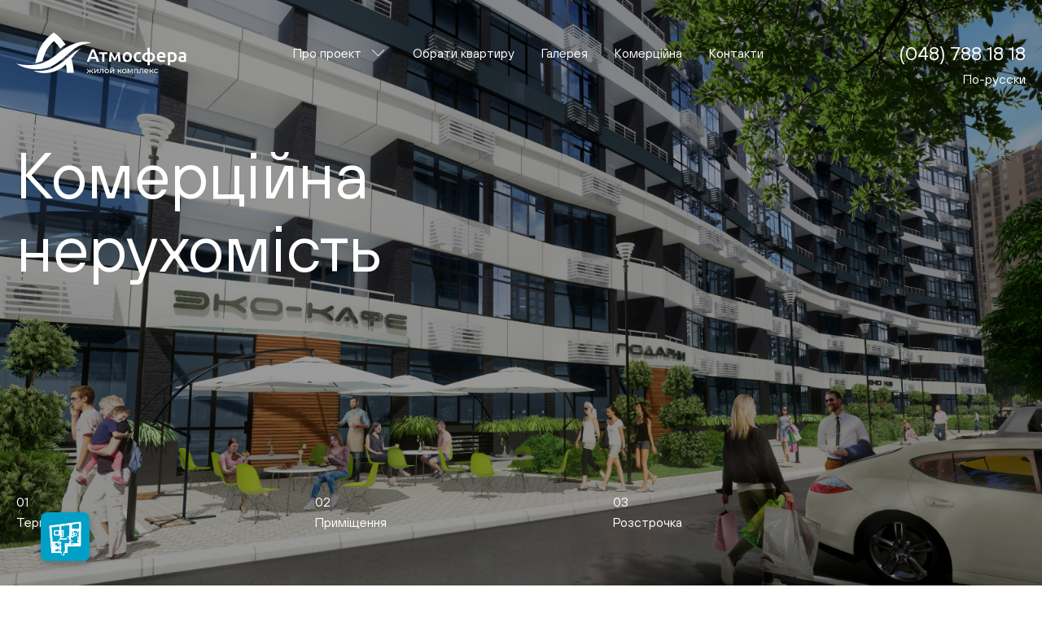

--- FILE ---
content_type: text/html; charset=UTF-8
request_url: http://atmosphere.od.ua/commerce.html
body_size: 31591
content:
<!DOCTYPE html>
<html lang="ua">
<head>
    <meta charset="UTF-8">
    <meta name="csrf-param" content="_csrf-frontend">
<meta name="csrf-token" content="7oHnOpgcxz4anSd9ghQlWIi5xsPFjZk9h_HooU3q0ZeJ-4x9-VGgC031dkrafGo_8t6rhIPG_mLuqYbXGqT8og==">
    <meta name="viewport" content="width=device-width, initial-scale=1, minimum-scale=1, maximum-scale=1, user-scalable=no">
    <title>ЖК «Атмосфера» офіційний сайт в Одесі в Аркадії</title>
    <link rel="shortcut icon" href="/favicon/favicon.png">
<link rel="apple-touch-icon" sizes="57x57" href="/favicon/apple-icon-57x57.png">
<link rel="apple-touch-icon" sizes="60x60" href="/favicon/apple-icon-60x60.png">
<link rel="apple-touch-icon" sizes="72x72" href="/favicon/apple-icon-72x72.png">
<link rel="apple-touch-icon" sizes="76x76" href="/favicon/apple-icon-76x76.png">
<link rel="apple-touch-icon" sizes="114x114" href="/favicon/apple-icon-114x114.png">
<link rel="apple-touch-icon" sizes="120x120" href="/favicon/apple-icon-120x120.png">
<link rel="apple-touch-icon" sizes="144x144" href="/favicon/apple-icon-144x144.png">
<link rel="apple-touch-icon" sizes="152x152" href="/favicon/apple-icon-152x152.png">
<link rel="apple-touch-icon" sizes="180x180" href="/favicon/apple-icon-180x180.png">
<link rel="icon" type="image/png" sizes="192x192" href="/favicon/android-icon-192x192.png">
<link rel="icon" type="image/png" sizes="32x32" href="/favicon/favicon-32x32.png">
<link rel="icon" type="image/png" sizes="96x96" href="/favicon/favicon-96x96.png">
<link rel="icon" type="image/png" sizes="16x16" href="/favicon/favicon-16x16.png">
<link rel="manifest" href="/favicon/manifest.json?321321">
<meta name="msapplication-TileColor" content="#ffffff">
<meta name="msapplication-TileImage" content="/favicon/ms-icon-144x144.png">
<meta name="theme-color" content="#ffffff">
    <meta property="og:title" content="ЖК «Атмосфера»">
<meta property="og:type" content="website">
<meta property="og:url" content="https://atmosphere.od.ua">
<meta property="og:image" content="https://atmosphere.od.ua/img/og-image.jpg">
<meta property="og:site_name" content="ЖК «Атмосфера»">
<meta property="og:locale" content="ru_RU">
<meta property="twitter:title" content="ЖК «Атмосфера»">
<meta property="twitter:image" content="https://atmosphere.od.ua/img/og-image.jpg">    <meta name="description" content="У чому секрет АТМОСФЕРИ? Вона дарує багато світла і повітря завдяки особливим панорамним вікнам. А унікальності комплексу надають просторі дахові тераси з ландшафтним дизайном, які за своїми габаритами нагадують міні-сквери.">
<link href="/css/icomoon.css?v=1628683620" rel="stylesheet">
<link href="/css/slick.min.css?v=1628683980" rel="stylesheet">
<link href="/css/animate.css?v=1628683620" rel="stylesheet">
<link href="/css/lightbox.min.css?v=1628683620" rel="stylesheet">
<link href="/css/jquery.fancybox.min.css?v=1606495740" rel="stylesheet">
<link href="/css/first-screen.css?v=1633441620" rel="stylesheet">
<link href="/css/remodal.min.css?v=1628683620" rel="stylesheet">
<link href="/css/app.min.css?v=1713245400" rel="stylesheet">
<link href="/custom/gull.css?v=1628683620" rel="stylesheet">
<link href="/custom/custom.css?v=1629117000" rel="stylesheet">
<link href="/custom/stop.css?v=1646235180" rel="stylesheet"></head>
<body>
<img src="/images/dest/dark-logo.svg" style="display: none;">

<header class="header dark-background_mob">
    <div class="header_top">
        <div class="fix">
            <a href="/" class="logo">
                <img class="lazy" src="[data-uri]" data-src="/images/dest/logo-white.svg">
            </a>
                            <a href="/" class="dark-logo">
                    <img class="lazy" src="[data-uri]" data-src="/images/dest/dark-logo.svg">
                </a>
                        <div class="wrap-menu">
                <ul class="main-menu lol">
                    <li class="main-menu__item">
                        <a href="/about.html">Про проект</a>
                        <ul class="main-menu__submenu">
                            <li class="main-menu__item"><a href="/about.html">Про проект</a></li>
                            <li class="main-menu__item">
                                <a href="/images/dest/resolution1.jpg" class="file-info" data-lightbox="resolution3">Документи</a>
                                <a href="/images/dest/resolution2.jpg" data-lightbox="resolution3"></a>
                                <a href="/images/dest/license.jpg" class="file-info" data-lightbox="resolution3"></a>
                                <a href="/images/dest/1st_queue_finished_1.jpg" class="file-info" data-lightbox="resolution3"></a>
                                <a href="/images/dest/1st_queue_finished_2.jpg" class="file-info" data-lightbox="resolution3"></a>
                                <a href="/images/dest/1st_queue_finished_3.jpg" class="file-info" data-lightbox="resolution3"></a>
                                <a href="/images/dest/1st_queue_finished_4.jpg" class="file-info" data-lightbox="resolution3"></a>
                            </li>
                            <li class="main-menu__item"><a href="/vantage.html">Переваги</a></li>
                            <li class="main-menu__item"><a href="/gallery.html">Галерея</a></li>
                            <li class="main-menu__item"><a href="/construction-progress.html">Хід будівництва</a></li>
                            <li class="main-menu__item"><a href="/site/forroom">Ремонт квартири</a></li>
                            <li class="main-menu__item"><a href="/about_developer.html">Про забудовника</a></li>
                            <li class="main-menu__item"><a href="#credit-calc" class="ga-credit-calc-cta">Калькулятор розстрочки</a></li>
                        </ul>
                    </li>
                    <li class="main-menu__item">
                        <a href="#"
                           class="popup_open"
                           data-popup-type="estate-iframe"
                           data-iframe-src="https://katalog.estate/atm/1"
                        >
                            Обрати квартиру                        </a>
                    </li>
                    <li class="main-menu__item">
                        <a href="/gallery.html">Галерея</a>
                    </li>
                    <li class="main-menu__item">
                        <a href="/commerce.html">Комерційна</a>
                    </li>
                    <li class="main-menu__item">
                        <a href="/location.html">Контакти</a>
                    </li>
                </ul>

                    <div class="social-links_mob">
        <div class="social-links wow fadeIn" data-wow-delay="0.2s">
            
                
                    <a href="https://www.instagram.com/atmosphere_official_odessa" class="social-links__item" target="_blank" rel="nofollow">
                        <span class="mas"><i class="icon-instagram"></i></span>
                        <span class="mas2"><i class="icon-instagram"></i></span>
                    </a>

                
            
                
                    <a href="https://www.facebook.com/atmosphereofficialodessa" class="social-links__item" target="_blank" rel="nofollow">
                        <span class="mas"><i class="icon-facebook"></i></span>
                        <span class="mas2"><i class="icon-facebook"></i></span>
                    </a>

                
            
                
                    <a href="https://www.youtube.com/channel/UCPrHnFxvXrVbsDnjVGtnRFA" class="social-links__item" target="_blank" rel="nofollow">
                        <span class="mas"><i class="icon-youtube"><span class="path1"></span><span class="path2"></span></i></span>
                        <span class="mas2"><i class="icon-youtube"><span class="path1"></span><span class="path2"></span></i></span>
                    </a>

                
            
                
                    <a href="https://t.me/joinchat/HB99mUdwBYHtM_Wygkmrzw" class="social-links__item" target="_blank" rel="nofollow">
                        <span class="mas"><i class="icon-telegram"></i></span>
                        <span class="mas2"><i class="icon-telegram"></i></span>
                    </a>

                
                    </div>
    </div>

            </div>
            <div class="left">
                                    <a href="tel:0487881818" class="header__phone">(048) 788 18 18 <i class="icon-phone"></i></a>
                                <div class="burger__wrap">
                    <div class="burger"></div>
                </div>
                    <div class="languages">
                    <a href="/ru/commerce.html" class="languages_desktop">По-русски</a>
                    <a href="/ru/commerce.html" class="languages_mobile">RU</a>
            </div>
            </div>
        </div>
    </div>
</header>

<main class="main commerce-page">

    <section class="inner-page-hero">
        <div class="fix">
            <h1 class="inner-page-hero__title inner-page-hero__title_desctop  wow fadeInUp"
                data-wow-delay="0.2s">Комерційна <br> нерухомість</h1>
            <h1 class="inner-page-hero__title inner-page-hero__title_mob  wow fadeInUp"
                data-wow-delay="0.2s">Комерційна <br> нерухомість</h1>
            <div class="advantages-page__bottom wow fadeInUp" data-wow-delay="0.3s">
                <div class="advantages-page__menu anchor">
                    <a href="#territory" class="advantages-page__link">01
                        <br> Територія</a>
                    <a href="#location" class="advantages-page__link">02 <br> Приміщення</a>
                    <a href="#installment" class="advantages-page__link">03
                        <br> Розстрочка</a>
                </div>
            </div>
        </div>
        <div class="inner-page-hero_mob-img wow fadeInUp" data-wow-delay="0.4s">
            <img class="lazy img"
                 src="[data-uri]"
                 data-src="/images/dest/bg_commerce_mob.jpg">
        </div>
    </section>

    <section class="advantages-page__inner fix" id="territory">
        <div class="advantages-page_left">
            <span class="advantages-page_blue-text wow fadeIn"
                  data-wow-delay="0.1s">01. Територія</span>

            <h2 class="advantages-page__title wow fadeIn" data-wow-delay="0.2s">Територія, ідеальна для успішного бізнесу</h2>

            <ul class="commerce-page__list wow fadeIn" data-wow-delay="0.3s">
                                    <li>
                        <i class="icon-commerce-local icon"></i>
                        <span>Вдале розташування: комплекс знаходиться в Аркадії - жвавому районі Одеси, в той же час далеко від шуму нічних клубів.</span>
                    </li>
                    <li>
                        <i class="icon-commerce-car icon"></i>
                        <span>АТМОСФЕРА - житловий комплекс комфорт-класу з підземним 2-рівневим паркінгом та автономними системами забезпечення.</span>
                    </li>
                    <li>
                        <i class="icon-commerce-family icon"></i>
                        <span>Більше 4000 жителів, серед яких багато сімей з дітьми.</span>
                    </li>
                    <li>
                        <i class="icon-commerce-sity icon"></i>
                        <span>Розвинена інфраструктура: поруч Траса здоров'я, Парк Перемоги, ТРЦ, кінотеатри, школи, готелі, кафе і ресторани, а також безліч вже заселених і споруджуваних будинків.</span>
                    </li>
                    <li>
                        <i class="icon-commerce-camera icon"></i>
                        <span>Закрита територія, що охороняється. Внутрішній двір з великою кількістю місць відпочинку.</span>
                    </li>
                            </ul>
        </div>
        <div class="advantages-page_right">
            <div class="advantages-page__img hide-mob wow fadeIn" data-wow-delay="0.1s">
                <img class="lazy img"
                     src="[data-uri]"
                     data-src="/images/dest/advantages-page-img1.jpg">
            </div>
        </div>
    </section>

    <section class="choice-apartment" id="location">
    <div class="fix">
        <div class="choice-apartment__top">

            <h2 class="title wow fadeIn" data-wow-delay="0.2s">Торгові приміщення</h2>

            <div class="tab-js tab wow fadeIn" data-wow-delay="0.2s">

                <ul class="tab__menu-js tab__menu">
                    <li class="active tab__menu-item">1-а черга</li>
                    <li class="tab__menu-item">2-а черга</li>
                    <li class="tab__menu-item disabled">3-я черга</li>
                </ul>

                <div class="tab__content-js tab__content">

                    <div class="tab__content-item show">
    <div class="tab__content_mob">
        <div class="tab__schema">

            <img class="lazy img" src="[data-uri]" data-src="/images/dest/base-image_mob.jpg">

            <a href="#"
               class="btn btn_white-full tab__schema-btn1 js-commerce-section-mobile-2-btn popup_open"
               data-popup-type="estate-iframe"
               data-iframe-src="https://katalog.estate/atm/2/flats/7"
            >Секція 2<i class="icon-arrow-right icon"></i>
            </a>

            <a href="#"
               class="btn btn_white-full tab__schema-btn2 js-commerce-section-mobile-3-btn popup_open"
               data-popup-type="estate-iframe"
               data-iframe-src="https://katalog.estate/atm/2/flats/14"
            >Секція 3<i class="icon-arrow-right icon"></i>
            </a>

            <svg xmlns="http://www.w3.org/2000/svg" width="1280" height="1078" viewBox="0 0 1280 1078" class="tab__schema-svg" preserveAspectRatio="xMidYMid slice">
                <path class="tab__schema-item tab__schema-item1 js-section-element-2" onclick="$('.js-commerce-section-mobile-2-btn:eq(0)').click()" d="M560.224,843.721L519.232,676.343,580.72,543.124s214.069,60.347,389.424,245.943l-85.4,126.387-85.4,85.4-64.9-64.9s-51.24-27.327-99.064-64.9Z"></path>
                <path class="tab__schema-item js-section-element-3 tab__schema-item2" onclick="$('.js-commerce-section-mobile-3-btn:eq(0)').click()" d="M170.8,450.9l118.447-90.573C410.767,493.56,602.5,548.816,581,541L519,676l41,168S398.533,773.126,297.192,666.1Z"></path>
            </svg>
        </div>
    </div>
    <div class="tab__content_left">
        <ul class="list">
                            <li>- 2,3 секції</li>
                <li>- 25 поверхів</li>
                <li>- 700 квартир</li>
                    </ul>
    </div>
    <div class="tab__content_right">
                    <span class="data">на етапі здачі</span>
                <a href="#"
           class="btn btn_blue popup_open"
           data-popup-type="estate-iframe"
           data-iframe-src="https://katalog.estate/atm/2"
        >Обрати приміщення<i class="icon-arrow-right btn__icon"></i></a>
    </div>
</div>

                    <div class="tab__content-item">
    <div class="tab__content_mob">
        <div class="tab__schema">

            <img class="lazy img" src="[data-uri]" data-src="/images/dest/base-image_mob.jpg">

            <a href="#"
               class="btn btn_white-full tab__schema-btn1 js-commerce-section-mobile-4-btn popup_open"
               data-popup-type="estate-iframe"
               data-iframe-src="https://katalog.estate/atm/2/flats/14"
            >Секція 4<i class="icon-arrow-right icon"></i>
            </a>

            <a href="#"
               class="btn btn_white-full tab__schema-btn2 js-commerce-section-mobile-5-btn popup_open"
               data-popup-type="estate-iframe"
               data-iframe-src="https://katalog.estate/atm/2/flats/14"
            >Секція 5<i class="icon-arrow-right icon"></i>
            </a>

            <svg xmlns="http://www.w3.org/2000/svg" width="1280" height="1078" viewBox="0 0 1280 1078" class="tab__schema-svg" preserveAspectRatio="xMidYMid slice">
                <path class="tab__schema-item tab__schema-item1 js-section-element-2" onclick="$('.js-commerce-section-mobile-4-btn:eq(0)').click()" d="M18,278S200.411,146.99,312,106l55,102,71,249-17,8s-67.1-34.4-132-105L170.8,450.9,293.776,662.679l-126.392-150.3Z"></path>
                <path class="tab__schema-item js-section-element-3 tab__schema-item2" onclick="$('.js-commerce-section-mobile-5-btn:eq(0)').click()" d="M690.032,68.318s0.165,10.341.165,5.786S692,173,692,173l-19.048,236.9L597.8,416.737,561,446l-48.6-12.184L438,455,367,208l-39.064-74.781S494.646,64.709,690.032,68.318Z"></path>
            </svg>
        </div>
    </div>
    <div class="tab__content_left">
        <ul class="list">
                            <li>- 4,5 секції</li>
                <li>- 25 поверхів</li>
                <li>- 700 квартир</li>
                    </ul>
    </div>
    <div class="tab__content_right">
                    <span class="data">здача червень 2025 року</span>
                <a href="#"
           class="btn btn_blue popup_open"
           data-popup-type="estate-iframe"
           data-iframe-src="https://katalog.estate/atm/2"
        >Обрати приміщення<i class="icon-arrow-right btn__icon"></i></a>
    </div>
</div>

                    <div class="tab__content-item">
    <div class="tab__content_mob">
        <div class="tab__schema">

            <img class="lazy img" src="[data-uri]" data-src="/images/dest/Base-image_1turn.jpg">

            <a href="#"
               class="btn btn_white-full tab__schema-btn1">
                Секція 2
                <i class="icon-arrow-right icon"></i>
            </a>

            <a href="#"
               class="btn btn_white-full tab__schema-btn2">
                Секція 3
                <i class="icon-arrow-right icon"></i>
            </a>

            <svg xmlns="http://www.w3.org/2000/svg" width="1280" height="720"
                 viewBox="0 0 1280 720" class="tab__schema-svg"
                 preserveAspectRatio="xMidYMid slice">
                <path class="tab__schema-queue"
                      d="M797,702s-39.152-36.152-65-62c-7-7-65.5-42.5-83-55s-18.883-9.258-81-35c-55.5-23-105-49-123-62S333,414,307,382s-19-21-19-21L168,158,290,69s61.2,61.278,78,71,109.7,69.778,122,74,126.7,49.778,141,55,187.7,68.278,338,224L881,624Z"></path>
                <path class="tab__schema-item tab__schema-item1"
                      d="M558,546L522,387l55-139s29.957,11.7,56,22c27.309,10.8,52,21,52,21s161.5,70.5,284,202L882,623l-85,79-23-21s-11.836-11.028-41-40c-7.313-7.264-61.9-39.793-82-55-8.182-6.19-27.274-15.154-47-22C585.936,557.731,563,548.5,558,546Z"></path>
                <path class="tab__schema-item tab__schema-item2"
                      d="M287,359L168,158,290,69s59,58.5,70,65,113.5,73.5,128,79,88,34.5,89,35-55,140-55,140l37,159s-84-38.5-94-46-54.563-36.022-75-50C367.906,435.889,318.833,400.667,287,359Z"></path>
            </svg>
        </div>
    </div>
    <div class="tab__content_left">
        <ul class="list">
                            <li>- 2,3 секції</li>
                <li>- 25 поверхів</li>
                <li>- 1,2,3 кімнатні квартири</li>
                <li>- комерційні приміщення</li>
                <li>- паркомісця</li>
                    </ul>
    </div>
    <div class="tab__content_right">
                    <span class="data">здача грудень 2025 року</span>
                <a href="#" class="btn btn_blue">Обрати приміщення<i class="icon-arrow-right btn__icon"></i></a>
    </div>
</div>

                </div>
            </div>
        </div>

        <div class="tabs__schema-box wow fadeIn" data-wow-delay="0.2s">

            <div class="tab__schema-js show tab__schema">

    <img class="lazy img" src="[data-uri]" data-src="/images/dest/Base-image_1turn.jpg">

    <a href="#"
       class="btn btn_white-full tab__schema-btn1 js-commerce-section-desktop-2-btn popup_open"
       data-popup-type="estate-iframe"
       data-iframe-src="https://katalog.estate/atm/2/flats/7">Секція 2<i class="icon-arrow-right icon"></i>
    </a>

    <a href="#"
       class="btn btn_white-full tab__schema-btn2 js-commerce-section-desktop-3-btn popup_open"
       data-popup-type="estate-iframe"
       data-iframe-src="https://katalog.estate/atm/2/flats/7">Секція 3<i class="icon-arrow-right icon"></i>
    </a>

    <svg xmlns="http://www.w3.org/2000/svg" width="1280" height="720" viewBox="0 0 1280 720" class="tab__schema-svg">
        <path class="tab__schema-queue"
              d="M797,702s-39.152-36.152-65-62c-7-7-65.5-42.5-83-55s-18.883-9.258-81-35c-55.5-23-105-49-123-62S333,414,307,382s-19-21-19-21L168,158,290,69s61.2,61.278,78,71,109.7,69.778,122,74,126.7,49.778,141,55,187.7,68.278,338,224L881,624Z"></path>
        <path class="tab__schema-item tab__schema-item1" onclick="$('.js-commerce-section-desktop-2-btn:eq(0)').click()"
              d="M558,546L522,387l55-139s29.957,11.7,56,22c27.309,10.8,52,21,52,21s161.5,70.5,284,202L882,623l-85,79-23-21s-11.836-11.028-41-40c-7.313-7.264-61.9-39.793-82-55-8.182-6.19-27.274-15.154-47-22C585.936,557.731,563,548.5,558,546Z"></path>
        <path class="tab__schema-item tab__schema-item2" onclick="$('.js-commerce-section-desktop-3-btn:eq(0)').click()"
              d="M287,359L168,158,290,69s59,58.5,70,65,113.5,73.5,128,79,88,34.5,89,35-55,140-55,140l37,159s-84-38.5-94-46-54.563-36.022-75-50C367.906,435.889,318.833,400.667,287,359Z"></path>
    </svg>

</div>

            <div class="tab__schema-js tab__schema">

    <img class="lazy img" src="[data-uri]" data-src="/images/dest/section3-4.jpg">

    <a href="#"
       class="btn btn_white-full tab__schema-btn1 btn3 js-commerce-section-desktop-4-btn popup_open"
       data-popup-type="estate-iframe"
       data-iframe-src="https://katalog.estate/atm/2/flats/14">Секція 4<i class="icon-arrow-right icon"></i>
    </a>

    <a href="#"
       class="btn btn_white-full tab__schema-btn2 btn4 js-commerce-section-desktop-5-btn popup_open"
       data-popup-type="estate-iframe"
       data-iframe-src="https://katalog.estate/atm/2/flats/14">Секція 5<i class="icon-arrow-right icon"></i>
    </a>

    <svg xmlns="http://www.w3.org/2000/svg" width="1280" height="720" viewBox="0 0 1280 720"
         class="tab__schema-svg">
        <path class="tab__schema-queue"
              d="M693,67c-238.868,1.652-356.52,65.424-366.462,71.063L308.68,105.037C229.756,124.615,9,278.931,9,278.931l149.839,234.93C158.353,518.188,294.891,686,304.7,686h0.051a0.524,0.524,0,0,0,.5-0.549L164.56,452.827l125.818-81.77c41.178,44.914,137.258,105.949,137.258,105.949S442.153,469.245,474,458c12.968-4.579,28.427-9.884,48.572-14.071l9.151,4.611L563.75,452,584,437l4-12c11.7-2.593,24.452-4.029,36.371-5.275,27.879-2.676,60.622-3.457,60.622-3.457l6.863-236.3L693,67"></path>
        <path class="tab__schema-item tab__schema-item1" onclick="$('.js-commerce-section-desktop-4-btn:eq(0)').click()"
              d="M307.508,107C228.893,126.51,9,280.3,9,280.3L158.254,514.434c-0.484,4.311,135.52,171.551,145.29,171.551a0.521,0.521,0,0,0,.547-0.493v-0.053L163.951,453.606l125.327-81.487C330.3,416.879,426,477.708,426,477.708L363.331,210.294,307.508,107"></path>
        <path class="tab__schema-item tab__schema-item2" onclick="$('.js-commerce-section-desktop-5-btn:eq(0)').click()"
              d="M692,65c-251.171,1.735-369,71.753-369,71.753l41.383,74.068,3.449,25.46L426.459,477a473.016,473.016,0,0,1,94.26-33.562l9.2,4.629,32.186,3.472,21.836-13.888,3.448-12.731a317.425,317.425,0,0,1,35.636-5.784c28.014-2.686,60.926-3.471,60.926-3.471l6.9-237.249L692,65"></path>
    </svg>

</div>

            <div class="tab__schema-js tab__schema">

    <img class="lazy img" src="[data-uri]" data-src="/images/dest/Base-image_1turn.jpg">

    <a href="#" class="btn btn_white-full tab__schema-btn1">Секція 6<i class="icon-arrow-right icon"></i>
    </a>

    <a href="#" class="btn btn_white-full tab__schema-btn2">Секція 7<i class="icon-arrow-right icon"></i>
    </a>

    <svg xmlns="http://www.w3.org/2000/svg" width="1280" height="720" viewBox="0 0 1280 720"
         class="tab__schema-svg">
        <path class="tab__schema-queue"
              d="M797,702s-39.152-36.152-65-62c-7-7-65.5-42.5-83-55s-18.883-9.258-81-35c-55.5-23-105-49-123-62S333,414,307,382s-19-21-19-21L168,158,290,69s61.2,61.278,78,71,109.7,69.778,122,74,126.7,49.778,141,55,187.7,68.278,338,224L881,624Z"></path>
        <path class="tab__schema-item tab__schema-item1"
              d="M558,546L522,387l55-139s29.957,11.7,56,22c27.309,10.8,52,21,52,21s161.5,70.5,284,202L882,623l-85,79-23-21s-11.836-11.028-41-40c-7.313-7.264-61.9-39.793-82-55-8.182-6.19-27.274-15.154-47-22C585.936,557.731,563,548.5,558,546Z"></path>
        <path class="tab__schema-item tab__schema-item2"
              d="M287,359L168,158,290,69s59,58.5,70,65,113.5,73.5,128,79,88,34.5,89,35-55,140-55,140l37,159s-84-38.5-94-46-54.563-36.022-75-50C367.906,435.889,318.833,400.667,287,359Z"></path>
    </svg>

</div>

        </div>
    </div>

</section>

    <section class="select-room fix">
        <div class="select-room_top">
            <h2 class="title wow fadeIn" data-wow-delay="0.2s">Обрати<br>квартиру</h2>
        </div>
        <div class="select-room__inner">
            <div class="select-room_left wow fadeIn" data-wow-delay="0.3s">
                <ul class="select-room__list">
                                            <li>Великий вибір планувань різної площі.</li>
                        <li>1 поверх, окремий вхід з фасаду</li>
                        <li>Висота стель: 3.3 м.</Li>
                        <li>Виділена електрична потужність</li>
                        <li>Висновок вентиляції</li>
                                    </ul>

                <a href="#" class="btn btn_blue wow fadeIn js-open-recall-popup" data-wow-delay="0.2s"
                   style="visibility: visible; animation-delay: 0.2s; animation-name: fadeIn;">Консультація менеджера <i
                            class="icon-arrow-right btn__icon"></i></a>
            </div>
            <div class="select-room_right wow fadeIn" data-wow-delay="0.2s">
                <iframe src="https://katalog.estate/atm/types-widget/2/page" frameborder="0" scrolling="no" style="background-color:#ffffff;width:1px;min-width:100%;*width:100%;"></iframe>
            </div>
        </div>
    </section>

    <section class="installment-plan" id="installment">
        <div class="advantages-block fix">
            <div class="advantages-block_left">
                <span class="advantages-page_blue-text wow fadeIn"
                      data-wow-delay="0.1s">03. Розстрочка</span>
                <h2 class="advantages-block__title wow fadeIn"
                    data-wow-delay="0.2s">Найвигідніші умови розстрочки</h2>
                <a href="#" class="btn btn_blue wow fadeIn js-open-recall-popup" data-wow-delay="0.3s">
                    Розрахувати платежі                    <i class="icon-arrow-right btn__icon"></i>
                </a>
            </div>
            <div class="advantages-block_right">
                <div class="advantages-block__item wow fadeIn" data-wow-delay="0.1s">
                    <span class="advantages-block__val">10%</span>
                    <span class="advantages-block__val-desc">Стартовий <br> платіж</span>
                </div>
                <div class="advantages-block__item wow fadeIn" data-wow-delay="0.2s">
                    <span class="advantages-block__val"> >2 </span>
                    <span class="advantages-block__val-desc">Років <br> після здачі</span>
                </div>
            </div>
        </div>
    </section>

    <section class="advertising">
    <div class="advertising__content fix wow fadeIn" data-wow-delay="0.2s">
        <div class="advertising_left">
            <h3 class="title wow fadeIn" data-wow-delay="0.4s">Найкраще місце для будь-якого локального бізнесу</h3>
            <div class="advertising-flex wow fadeIn" data-wow-delay="0.4s">
                <div class="hero-feedback js-open-recall-popup">
                    <span class="hero-feedback__text cursor_pointer">Зв'язатися <br> з менеджером</span>
                    <span class="hero-feedback__icon">
                            <i class="icon-arrow-right"></i>
                        </span>
                </div>

                <a href="#credit-calc" class="advertising-culc ga-credit-calc-cta">
                    <span class="advertising-culc__icon">
                        <svg width="28" height="22" viewBox="0 0 28 22" fill="none" xmlns="http://www.w3.org/2000/svg"><use class="culc-icon" xlink:href="#culc-icon" x="0" y="0" /></svg>
                    </span>
                    <span class="advertising-culc__desc">Розрахувати самостійно</span>
                    <span class="advertising-culc__icon">
                        <i class="icon-arrow-right"></i>
                    </span>
                </a>

            </div>
        </div>
        <div class="advertising_right">
            <div class="advertising__list">
                <ul>
                                            <li>- кав'ярня, піцерія або екомагазін</li>
                        <li>- коворкінговое простір</li>
                        <li>- СПА-центр або салон краси</li>
                        <li>- фотостудія</li>
                        <li>- дитячий центр або магазин з дитячими товарами</li>
                        <li>- фітнес-клуб</li>
                        <li>- магазин з одягом або товарами для дому</li>
                        <li>- мінімаркет</li>
                        <li>- аптека</li>
                        <li>- офіс</li>
                                    </ul>
            </div>
            <div class="advertising_mob">
                <div class="advertising-flex wow fadeIn" data-wow-delay="0.4s">
                    <div class="hero-feedback js-open-recall-popup">
                        <span class="hero-feedback__text cursor_pointer">Зв'язатися <br> з менеджером</span>
                        <span class="hero-feedback__icon">
                            <i class="icon-arrow-right"></i>
                        </span>
                    </div>

                    <a href="#credit-calc" class="advertising-culc ga-credit-calc-cta">
                    <span class="advertising-culc__icon">
                        <svg width="28" height="22" viewBox="0 0 28 22" fill="none" xmlns="http://www.w3.org/2000/svg"><use class="culc-icon" xlink:href="#culc-icon" x="0" y="0" /></svg>
                    </span>
                        <span class="advertising-culc__desc">Розрахувати самостійно</span>
                        <span class="advertising-culc__icon">
                        <i class="icon-arrow-right"></i>
                    </span>
                    </a>

                </div>
            </div>
        </div>
    </div>
</section>

</main>

<footer class="footer">
    <div class="hide-block">

        
                    <svg class="inline-svg">
                <symbol id="check" viewbox="0 0 12 10">
                    <polyline points="1.5 6 4.5 9 10.5 1"></polyline>
                </symbol>
            </svg>
        
        <svg version="1.1" xmlns="http://www.w3.org/2000/svg" x="0px" y="0px">
            <symbol id="appStore_ua">
                <path d="M14.8988 11.5805C14.8752 8.8832 17.0474 7.57121 17.1469 7.50984C15.9165 5.66603 14.0094 5.41413 13.3399 5.39456C11.7386 5.22165 10.1852 6.37922 9.36919 6.37922C8.53681 6.37922 7.28015 5.41128 5.92672 5.43921C4.18422 5.46705 2.55398 6.50383 1.66013 8.11326C-0.18459 11.3964 1.19147 16.2202 2.95931 18.8739C3.84319 20.1737 4.87731 21.6241 6.22887 21.573C7.55251 21.5172 8.04644 20.7065 9.64324 20.7065C11.2256 20.7065 11.6898 21.573 13.0686 21.5404C14.4889 21.5172 15.3827 20.235 16.2359 18.924C17.2573 17.4345 17.6681 15.9673 17.6843 15.892C17.6499 15.8817 14.9259 14.8125 14.8988 11.5805Z"> </path>
                <path d="M12.2934 3.64822C13.0054 2.73329 13.4921 1.48923 13.3565 0.226562C12.3269 0.273056 11.0386 0.958313 10.2967 1.8537C9.64076 2.64217 9.05459 3.93366 9.20562 5.14887C10.3627 5.2372 11.5507 4.54918 12.2934 3.64822Z"> </path>
                <path d="M35.7238 20.8245H33.9057L32.9095 17.6953H29.4477L28.4986 20.8245H26.7285L30.1584 10.1711H32.2762L35.7238 20.8245ZM32.6098 16.3824L31.7087 13.6001C31.6135 13.3164 31.4348 12.6466 31.1715 11.5934H31.1395C31.0345 12.0462 30.8655 12.716 30.6333 13.6001L29.7492 16.3824H32.6098Z"></path>
                <path d="M44.5433 16.8881C44.5433 18.1947 44.1902 19.2274 43.484 19.9852C42.8515 20.6604 42.0661 20.9975 41.1286 20.9975C40.1164 20.9975 39.3897 20.6337 38.9476 19.907H38.9156V23.9532H37.2087V15.6704C37.2087 14.8494 37.1873 14.0061 37.1455 13.1416H38.647L38.7421 14.3593H38.7742C39.3434 13.4422 40.2071 12.9841 41.3661 12.9841C42.2725 12.9841 43.0286 13.3417 43.6343 14.0586C44.2409 14.7755 44.5433 15.7184 44.5433 16.8881ZM42.8044 16.9503C42.8044 16.2023 42.6363 15.5859 42.2983 15.1011C41.9292 14.595 41.4337 14.3424 40.8128 14.3424C40.3921 14.3424 40.0088 14.4829 39.6672 14.7613C39.3247 15.0415 39.1006 15.4071 38.9956 15.8607C38.9432 16.0724 38.9165 16.245 38.9165 16.3811V17.6619C38.9165 18.2205 39.0881 18.6919 39.4306 19.0771C39.773 19.4622 40.2187 19.6544 40.7657 19.6544C41.4088 19.6544 41.9087 19.4062 42.2672 18.9116C42.6247 18.4153 42.8044 17.7624 42.8044 16.9503Z"></path>
                <path d="M53.3783 16.8881C53.3783 18.1947 53.0252 19.2274 52.318 19.9852C51.6865 20.6604 50.9011 20.9975 49.9636 20.9975C48.9513 20.9975 48.2246 20.6337 47.7826 19.907H47.7505V23.9532H46.0436V15.6704C46.0436 14.8494 46.0223 14.0061 45.9805 13.1416H47.4819L47.5771 14.3593H47.6091C48.1775 13.4422 49.0412 12.9841 50.2011 12.9841C51.1066 12.9841 51.8626 13.3417 52.4701 14.0586C53.075 14.7755 53.3783 15.7184 53.3783 16.8881ZM51.6394 16.9503C51.6394 16.2023 51.4704 15.5859 51.1324 15.1011C50.7632 14.595 50.2696 14.3424 49.6469 14.3424C49.2253 14.3424 48.8428 14.4829 48.5004 14.7613C48.1579 15.0415 47.9347 15.4071 47.8297 15.8607C47.7772 16.0724 47.7505 16.245 47.7505 16.3811V17.6619C47.7505 18.2205 47.9222 18.6919 48.2629 19.0771C48.6053 19.4613 49.051 19.6544 49.5998 19.6544C50.2429 19.6544 50.7428 19.4062 51.1012 18.9116C51.4606 18.4153 51.6394 17.7624 51.6394 16.9503Z"> </path>
                <path d="M63.2572 17.8366C63.2572 18.743 62.9423 19.4804 62.3108 20.0496C61.617 20.6714 60.6501 20.9827 59.4084 20.9827C58.2618 20.9827 57.343 20.7621 56.6475 20.3191L57.0433 18.8969C57.7922 19.3496 58.615 19.5773 59.5107 19.5773C60.1538 19.5773 60.6537 19.4314 61.013 19.1415C61.3706 18.8515 61.5494 18.4628 61.5494 17.9771C61.5494 17.5448 61.4017 17.1802 61.1064 16.8849C60.8129 16.5895 60.3219 16.3147 59.637 16.0612C57.7718 15.3656 56.8396 14.3463 56.8396 13.0067C56.8396 12.1306 57.166 11.4128 57.8198 10.8542C58.4718 10.2947 59.3408 10.0154 60.4278 10.0154C61.3973 10.0154 62.2023 10.1844 62.8454 10.5215L62.4184 11.9126C61.818 11.5862 61.1393 11.4225 60.3797 11.4225C59.7793 11.4225 59.3106 11.5711 58.9743 11.8655C58.6906 12.1288 58.5474 12.4499 58.5474 12.8297C58.5474 13.2504 58.7102 13.5991 59.0366 13.8731C59.3212 14.1257 59.8371 14.3996 60.5861 14.6949C61.5022 15.0641 62.1756 15.4955 62.6088 15.99C63.0419 16.4828 63.2572 17.1001 63.2572 17.8366Z"> </path>
                <path d="M68.8995 14.4223H67.0182V18.1519C67.0182 19.1001 67.35 19.5742 68.0144 19.5742C68.3195 19.5742 68.5721 19.5475 68.7723 19.495L68.8194 20.791C68.4832 20.9164 68.0402 20.9796 67.4923 20.9796C66.8181 20.9796 66.2915 20.7741 65.9117 20.3632C65.5328 19.9513 65.3424 19.262 65.3424 18.2925V14.4205H64.2217V13.1397H65.3424V11.7334L67.0191 11.2273V13.1397H68.9004L68.8995 14.4223Z"> </path>
                <path d="M77.3884 16.9192C77.3884 18.1004 77.0504 19.0691 76.3762 19.8278C75.669 20.6079 74.7315 20.9975 73.5618 20.9975C72.4349 20.9975 71.5374 20.6239 70.8685 19.8758C70.1996 19.1278 69.8643 18.1841 69.8643 17.0464C69.8643 15.8563 70.2085 14.8814 70.8996 14.1227C71.589 13.3639 72.5194 12.9841 73.689 12.9841C74.816 12.9841 75.7233 13.3577 76.4073 14.1067C77.0619 14.8334 77.3884 15.7709 77.3884 16.9192ZM75.6174 16.9744C75.6174 16.2654 75.4662 15.6579 75.1593 15.1518C74.8018 14.5389 74.2903 14.233 73.6268 14.233C72.941 14.233 72.4197 14.5398 72.0613 15.1518C71.7544 15.6597 71.6032 16.277 71.6032 17.0064C71.6032 17.7144 71.7544 18.3228 72.0613 18.828C72.4304 19.4409 72.9463 19.7469 73.6108 19.7469C74.2627 19.7469 74.7742 19.4347 75.1433 18.812C75.4591 18.2961 75.6174 17.6824 75.6174 16.9744Z"></path>
                <path d="M82.9365 14.6431C82.7675 14.612 82.5878 14.5959 82.3983 14.5959C81.7979 14.5959 81.3336 14.8228 81.0072 15.2764C80.7226 15.6767 80.5802 16.1828 80.5802 16.793V20.8232H78.8742L78.8902 15.5601C78.8902 14.6751 78.8689 13.8683 78.8262 13.1416H80.3125L80.3748 14.6111H80.4219C80.6016 14.1058 80.8862 13.6993 81.2749 13.3943C81.6547 13.1194 82.0657 12.9824 82.5086 12.9824C82.6661 12.9824 82.8093 12.994 82.9356 13.0136C82.9365 13.0153 82.9365 14.6431 82.9365 14.6431Z" > </path>
                <path d="M90.5681 16.6197C90.5681 16.9257 90.5485 17.1836 90.5058 17.3935H85.386C85.4055 18.1523 85.6537 18.7331 86.1287 19.1334C86.5601 19.4909 87.1178 19.6706 87.8036 19.6706C88.5614 19.6706 89.2534 19.5496 89.8752 19.3068L90.1429 20.4916C89.4162 20.8082 88.5579 20.9666 87.5679 20.9666C86.3768 20.9666 85.442 20.6161 84.7615 19.9152C84.0829 19.2143 83.7422 18.2741 83.7422 17.0938C83.7422 15.9357 84.058 14.9706 84.6913 14.2012C85.3539 13.3802 86.2496 12.9692 87.3775 12.9692C88.4849 12.9692 89.3228 13.3802 89.8921 14.2012C90.3422 14.8541 90.5681 15.6608 90.5681 16.6197ZM88.9412 16.1767C88.9528 15.6706 88.8407 15.2339 88.6095 14.8647C88.3141 14.3897 87.8605 14.1531 87.2494 14.1531C86.6917 14.1531 86.2372 14.3844 85.8912 14.8487C85.6065 15.2179 85.4384 15.6608 85.386 16.1758L88.9412 16.1767Z"> </path>
                <path d="M27 5.66245L27.774 5.47242C27.8325 5.75476 27.9886 6.0371 28.2424 6.31944C28.4991 6.60169 28.8379 6.74291 29.259 6.74291C29.6886 6.74291 30.0274 6.63862 30.2756 6.43022C30.5238 6.22181 30.648 5.96982 30.648 5.67424C30.648 5.35507 30.5169 5.10172 30.2547 4.9144C29.9925 4.72446 29.6355 4.62945 29.1837 4.62945H28.7947V3.96056C29.1684 3.96056 29.4543 3.94075 29.6523 3.90121C29.8503 3.85897 30.0246 3.75477 30.1752 3.58852C30.3287 3.41966 30.4053 3.22837 30.4053 3.01465C30.4053 2.76137 30.3008 2.54106 30.0915 2.35373C29.8851 2.16639 29.6049 2.07272 29.2507 2.07272C28.9411 2.07272 28.6761 2.14661 28.4559 2.29436C28.2383 2.43948 28.0877 2.6334 28.004 2.87614C27.9204 3.11624 27.8785 3.29564 27.8785 3.41443L27.1003 3.24818C27.2928 2.016 28.0123 1.3999 29.259 1.3999C29.8587 1.3999 30.3342 1.55822 30.6857 1.87484C31.037 2.18882 31.2128 2.55689 31.2128 2.97908C31.2128 3.51998 30.9422 3.93949 30.4011 4.23759C30.7135 4.31946 30.9743 4.48697 31.1834 4.74022C31.3954 4.99095 31.5014 5.29166 31.5014 5.64263C31.5014 6.1413 31.2964 6.55954 30.8864 6.89727C30.4793 7.2323 29.9382 7.3999 29.2632 7.3999C28.103 7.3999 27.3486 6.82072 27 5.66245ZM35.3167 6.78244C35.0378 7.0067 34.7687 7.16502 34.5093 7.25743C34.2527 7.34974 33.9766 7.39594 33.6809 7.39594C33.1929 7.39594 32.8178 7.28381 32.5556 7.05947C32.2934 6.83261 32.1623 6.54369 32.1623 6.19272C32.1623 5.98693 32.2112 5.79961 32.3088 5.63074C32.4092 5.45927 32.5389 5.32201 32.6978 5.21916C32.8596 5.11623 33.0409 5.03841 33.2417 4.98564C33.3895 4.94871 33.6127 4.91305 33.911 4.87873C34.5191 4.8102 34.9667 4.72842 35.254 4.63341C35.2567 4.53578 35.2582 4.47373 35.2582 4.44734C35.2582 4.15717 35.187 3.95264 35.0448 3.83394C34.8523 3.673 34.5665 3.59248 34.1872 3.59248C33.833 3.59248 33.5708 3.65183 33.4007 3.77062C33.2333 3.88671 33.1093 4.09385 33.0284 4.39195L32.2921 4.29703C32.359 3.99884 32.4692 3.75874 32.6225 3.57663C32.776 3.39201 32.9977 3.25079 33.2878 3.15316C33.5777 3.05293 33.9139 3.00276 34.2959 3.00276C34.6753 3.00276 34.9834 3.045 35.2205 3.12948C35.4576 3.21387 35.6319 3.32077 35.7434 3.45001C35.855 3.57663 35.9331 3.73766 35.9777 3.93291C36.0028 4.05422 36.0154 4.27325 36.0154 4.58982V5.53969C36.0154 6.202 36.0307 6.6215 36.0613 6.79829C36.0949 6.97247 36.159 7.13999 36.2538 7.30092H35.4673C35.3892 7.15313 35.339 6.98031 35.3167 6.78244ZM35.254 5.19143C34.9807 5.29698 34.5706 5.38668 34.024 5.46053C33.7144 5.50277 33.4955 5.55032 33.3672 5.603C33.2389 5.65578 33.1399 5.73368 33.0702 5.83653C33.0005 5.93686 32.9656 6.04899 32.9656 6.173C32.9656 6.36294 33.0409 6.52127 33.1915 6.64789C33.3449 6.77452 33.568 6.83783 33.8609 6.83783C34.1509 6.83783 34.4089 6.77848 34.6348 6.65978C34.8607 6.53838 35.0266 6.37348 35.1326 6.16508C35.2135 6.00414 35.254 5.76664 35.254 5.45269V5.19143ZM37.191 3.09778H38.9271C39.3537 3.09778 39.6703 3.13209 39.8766 3.20072C40.0859 3.26664 40.2644 3.3893 40.4121 3.5688C40.5627 3.7482 40.638 3.96317 40.638 4.2139C40.638 4.41438 40.5935 4.58982 40.5042 4.74022C40.4178 4.88801 40.2867 5.01202 40.1109 5.11226C40.3202 5.17828 40.4931 5.30229 40.6298 5.4843C40.7691 5.66371 40.8389 5.87742 40.8389 6.12545C40.811 6.52388 40.6604 6.81937 40.3871 7.01201C40.1138 7.20465 39.7163 7.30092 39.1948 7.30092H37.191V3.09778ZM37.944 4.86694H38.7471C39.0679 4.86694 39.2882 4.85109 39.4082 4.81938C39.528 4.78777 39.6354 4.72446 39.7302 4.62945C39.8251 4.53182 39.8725 4.41573 39.8725 4.28118C39.8725 4.05954 39.7889 3.90517 39.6215 3.81809C39.4569 3.731 39.1739 3.6875 38.7723 3.6875H37.944V4.86694ZM37.944 6.71517H38.9354C39.3621 6.71517 39.6549 6.66897 39.8139 6.57665C39.9729 6.48164 40.0566 6.31944 40.0649 6.08987C40.0649 5.95532 40.019 5.83131 39.9269 5.71783C39.8349 5.60174 39.7149 5.52915 39.5671 5.50015C39.4193 5.46845 39.1822 5.45269 38.8559 5.45269H37.944V6.71517ZM44.537 6.78244C44.2582 7.0067 43.9891 7.16502 43.7297 7.25743C43.4731 7.34974 43.1969 7.39594 42.9013 7.39594C42.4133 7.39594 42.0381 7.28381 41.776 7.05947C41.5139 6.83261 41.3828 6.54369 41.3828 6.19272C41.3828 5.98693 41.4315 5.79961 41.5292 5.63074C41.6295 5.45927 41.7593 5.32201 41.9182 5.21916C42.08 5.11623 42.2612 5.03841 42.4621 4.98564C42.6099 4.94871 42.833 4.91305 43.1314 4.87873C43.7395 4.8102 44.1871 4.72842 44.4743 4.63341C44.4771 4.53578 44.4785 4.47373 44.4785 4.44734C44.4785 4.15717 44.4074 3.95264 44.2651 3.83394C44.0728 3.673 43.7869 3.59248 43.4075 3.59248C43.0534 3.59248 42.7912 3.65183 42.6211 3.77062C42.4537 3.88671 42.3296 4.09385 42.2487 4.39195L41.5124 4.29703C41.5793 3.99884 41.6895 3.75874 41.8429 3.57663C41.9963 3.39201 42.218 3.25079 42.5081 3.15316C42.7982 3.05293 43.1342 3.00276 43.5163 3.00276C43.8956 3.00276 44.2038 3.045 44.4409 3.12948C44.6779 3.21387 44.8522 3.32077 44.9638 3.45001C45.0754 3.57663 45.1534 3.73766 45.1981 3.93291C45.2232 4.05422 45.2357 4.27325 45.2357 4.58982V5.53969C45.2357 6.202 45.251 6.6215 45.2818 6.79829C45.3152 6.97247 45.3793 7.13999 45.4741 7.30092H44.6877C44.6096 7.15313 44.5594 6.98031 44.537 6.78244ZM44.4743 5.19143C44.201 5.29698 43.7911 5.38668 43.2443 5.46053C42.9348 5.50277 42.7159 5.55032 42.5876 5.603C42.4593 5.65578 42.3603 5.73368 42.2906 5.83653C42.2208 5.93686 42.1859 6.04899 42.1859 6.173C42.1859 6.36294 42.2612 6.52127 42.4118 6.64789C42.5653 6.77452 42.7884 6.83783 43.0813 6.83783C43.3712 6.83783 43.6292 6.77848 43.8551 6.65978C44.081 6.53838 44.2471 6.37348 44.353 6.16508C44.4338 6.00414 44.4743 5.76664 44.4743 5.45269V5.19143ZM46.4113 3.09778H47.1643V4.84712H49.2519V3.09778H50.0049V7.30092H49.2519V5.43684H47.1643V7.30092H46.4113V3.09778ZM50.7369 3.09778H54.3473V3.6875H52.9166V7.30092H52.1677V3.6875H50.7369V3.09778ZM57.8656 6.78244C57.5868 7.0067 57.3175 7.16502 57.0582 7.25743C56.8016 7.34974 56.5255 7.39594 56.2299 7.39594C55.7418 7.39594 55.3667 7.28381 55.1045 7.05947C54.8423 6.83261 54.7112 6.54369 54.7112 6.19272C54.7112 5.98693 54.7601 5.79961 54.8577 5.63074C54.9581 5.45927 55.0878 5.32201 55.2467 5.21916C55.4085 5.11623 55.5898 5.03841 55.7906 4.98564C55.9384 4.94871 56.1616 4.91305 56.46 4.87873C57.0679 4.8102 57.5155 4.72842 57.8028 4.63341C57.8056 4.53578 57.807 4.47373 57.807 4.44734C57.807 4.15717 57.7359 3.95264 57.5937 3.83394C57.4012 3.673 57.1153 3.59248 56.7361 3.59248C56.3818 3.59248 56.1197 3.65183 55.9495 3.77062C55.7822 3.88671 55.6581 4.09385 55.5772 4.39195L54.841 4.29703C54.9079 3.99884 55.018 3.75874 55.1714 3.57663C55.3249 3.39201 55.5466 3.25079 55.8366 3.15316C56.1267 3.05293 56.4628 3.00276 56.8449 3.00276C57.2241 3.00276 57.5323 3.045 57.7694 3.12948C58.0065 3.21387 58.1808 3.32077 58.2923 3.45001C58.4039 3.57663 58.482 3.73766 58.5266 3.93291C58.5517 4.05422 58.5642 4.27325 58.5642 4.58982V5.53969C58.5642 6.202 58.5796 6.6215 58.6103 6.79829C58.6437 6.97247 58.7079 7.13999 58.8027 7.30092H58.0162C57.9381 7.15313 57.888 6.98031 57.8656 6.78244ZM57.8028 5.19143C57.5295 5.29698 57.1195 5.38668 56.5729 5.46053C56.2633 5.50277 56.0444 5.55032 55.9161 5.603C55.7878 5.65578 55.6888 5.73368 55.6191 5.83653C55.5493 5.93686 55.5145 6.04899 55.5145 6.173C55.5145 6.36294 55.5898 6.52127 55.7404 6.64789C55.8938 6.77452 56.1169 6.83783 56.4097 6.83783C56.6998 6.83783 56.9578 6.77848 57.1837 6.65978C57.4096 6.53838 57.5755 6.37348 57.6816 6.16508C57.7624 6.00414 57.8028 5.76664 57.8028 5.45269V5.19143ZM62.4214 3.09778V4.9144C62.6612 4.9144 62.83 4.8709 62.9276 4.78381C63.0252 4.69672 63.1675 4.44338 63.3543 4.02388C63.53 3.62545 63.6876 3.37084 63.827 3.26007C63.9637 3.1519 64.1812 3.09778 64.4797 3.09778H64.7558V3.6875L64.5508 3.68353C64.3499 3.68353 64.2217 3.71127 64.1659 3.76666C64.1074 3.82466 64.0181 3.99749 63.8981 4.28514C63.7867 4.55956 63.6835 4.7495 63.5885 4.85505C63.4937 4.9606 63.346 5.05687 63.1451 5.14396C63.4715 5.22574 63.7894 5.51069 64.099 5.99882L64.9273 7.30092H64.099L63.2915 5.99882C63.127 5.73494 62.9834 5.56212 62.8607 5.48034C62.738 5.39857 62.5915 5.35768 62.4214 5.35768V7.30092H61.6517V5.35768C61.4843 5.35768 61.3393 5.39857 61.2165 5.48034C61.0938 5.55951 60.9503 5.73233 60.7857 5.99882L59.9783 7.30092H59.1499L59.9741 5.99882C60.2864 5.51069 60.6057 5.22574 60.9321 5.14396C60.7089 5.04634 60.5528 4.94079 60.4635 4.82731C60.3743 4.71122 60.2405 4.4368 60.062 4.00415C60.0006 3.85897 59.9351 3.76927 59.8653 3.73496C59.7928 3.70065 59.6854 3.68353 59.5431 3.68353C59.5069 3.68353 59.433 3.68488 59.3214 3.6875V3.09778H59.4261C59.7161 3.09778 59.9197 3.11498 60.0368 3.1492C60.1568 3.1809 60.2627 3.25079 60.3548 3.35895C60.4496 3.46451 60.5723 3.68615 60.7229 4.02388C60.9069 4.43816 61.0464 4.69015 61.1412 4.77985C61.2389 4.86955 61.409 4.9144 61.6517 4.9144V3.09778H62.4214ZM65.467 3.09778H66.22V6.30359L68.3076 3.09778H69.1191V7.30092H68.3661V4.11493L66.2785 7.30092H65.467V3.09778ZM69.8471 3.09778H73.4573V3.6875H72.0266V7.30092H71.2778V3.6875H69.8471V3.09778ZM74.1769 3.09778H74.93V6.30359L77.0175 3.09778H77.8291V7.30092H77.0761V4.11493L74.9885 7.30092H74.1769V3.09778ZM81.3516 3.09778H83.0878C83.5145 3.09778 83.831 3.13209 84.0376 3.20072C84.247 3.26664 84.425 3.3893 84.5726 3.5688C84.7239 3.7482 84.7991 3.96317 84.7991 4.2139C84.7991 4.41438 84.7544 4.58982 84.6649 4.74022C84.5783 4.88801 84.4469 5.01202 84.2717 5.11226C84.4812 5.17828 84.6535 5.30229 84.7906 5.4843C84.9296 5.66371 85 5.87742 85 6.12545C84.9714 6.52388 84.821 6.81937 84.5478 7.01201C84.2746 7.20465 83.8767 7.30092 83.3555 7.30092H81.3516V3.09778ZM82.1046 4.86694H82.9079C83.2286 4.86694 83.4489 4.85109 83.5688 4.81938C83.6888 4.78777 83.7958 4.72446 83.891 4.62945C83.9862 4.53182 84.0328 4.41573 84.0328 4.28118C84.0328 4.05954 83.95 3.90517 83.7821 3.81809C83.6176 3.731 83.3345 3.6875 82.933 3.6875H82.1046V4.86694ZM82.1046 6.71517H83.0961C83.5228 6.71517 83.8158 6.66897 83.9747 6.57665C84.1337 6.48164 84.2175 6.31944 84.2261 6.08987C84.2261 5.95532 84.1794 5.83131 84.088 5.71783C83.9957 5.60174 83.8757 5.52915 83.7278 5.50015C83.5799 5.46845 83.3429 5.45269 83.0166 5.45269H82.1046V6.71517Z" > </path>
            </symbol>
        </svg>

        <svg version="1.1" xmlns="http://www.w3.org/2000/svg" x="0px" y="0px">
            <symbol id="googlePlay_ua">
                <path d="M1.13263 0.849609C0.899588 1.096 0.761719 1.47847 0.761719 1.9748V19.6791C0.761719 20.1754 0.899588 20.557 1.13263 20.8034L11.11 10.826L1.13263 0.849609Z"> </path>
                <path d="M1.19224 0.791504L1.13281 0.850025C1.15262 0.829317 1.18053 0.820315 1.20124 0.800507L1.19224 0.791504Z"></path>
                <path d="M1.19313 20.8617L1.20214 20.8527C1.18053 20.8338 1.15262 20.8248 1.13281 20.8032L1.19313 20.8617Z"></path>
                <path d="M18.4076 9.67129L14.4903 7.4458H14.4894L11.1094 10.8258L14.4894 14.2076L14.4138 14.2512L14.4894 14.2085L18.4067 11.983C19.5265 11.3471 19.5266 10.3073 18.4076 9.67129Z"></path>
                <path d="M11.1101 10.8257L1.13281 20.803C1.15238 20.8244 1.17996 20.8333 1.2013 20.8519C1.57489 21.1864 2.14682 21.2211 2.79614 20.8519L14.4155 14.2511L14.4911 14.2075L11.1101 10.8257Z"></path>
                <path d="M11.1101 10.8264L14.4902 7.44545L14.4911 7.44456L2.79614 0.800136C2.14682 0.431 1.57311 0.46569 1.20041 0.800136C1.17996 0.819704 1.15238 0.82859 1.13281 0.849048L11.1101 10.8264Z"></path>
                <path d="M40.8134 13.1963C38.9304 13.1963 37.396 14.6275 37.396 16.6012C37.396 18.5616 38.9304 20.0062 40.8134 20.0062C42.6964 20.0062 44.2308 18.5616 44.2308 16.6012C44.2308 14.6284 42.6964 13.1963 40.8134 13.1963ZM40.8134 18.6648C39.7816 18.6648 38.8921 17.8136 38.8921 16.6012C38.8921 15.3764 39.7816 14.5376 40.8134 14.5376C41.8452 14.5376 42.7347 15.3755 42.7347 16.6012C42.7356 17.8136 41.8452 18.6648 40.8134 18.6648Z"></path>
                <path d="M48.2694 13.1963C46.3864 13.1963 44.8521 14.6275 44.8521 16.6012C44.8521 18.5616 46.3864 20.0062 48.2694 20.0062C50.1525 20.0062 51.6868 18.5616 51.6868 16.6012C51.6877 14.6284 50.1525 13.1963 48.2694 13.1963ZM48.2694 18.6648C47.2376 18.6648 46.3482 17.8136 46.3482 16.6012C46.3482 15.3764 47.2385 14.5376 48.2694 14.5376C49.3004 14.5376 50.1907 15.3755 50.1907 16.6012C50.1916 17.8136 49.3012 18.6648 48.2694 18.6648Z"></path>
                <path d="M80.8251 9.79224H79.3315V19.7998H80.8251V9.79224Z"> </path>
                <path d="M31.945 14.2424V15.686H35.4015C35.2983 16.4981 35.0279 17.0914 34.6143 17.5041C34.1117 18.0067 33.3245 18.5617 31.945 18.5617C29.8173 18.5617 28.1531 16.8468 28.1531 14.7182C28.1531 12.5897 29.8164 10.8748 31.945 10.8748C33.0933 10.8748 33.9312 11.3266 34.5502 11.9066L35.5687 10.8881C34.705 10.0627 33.5567 9.43115 31.945 9.43115C29.0301 9.43115 26.5796 11.8043 26.5796 14.7191C26.5796 17.634 29.0301 20.0071 31.945 20.0071C33.5184 20.0071 34.705 19.4912 35.6336 18.5243C36.5881 17.5699 36.8851 16.2286 36.8851 15.1452C36.8851 14.8099 36.8593 14.5003 36.8078 14.2424H31.945Z"></path>
                <path d="M84.494 13.1787C83.4124 13.1787 82.2925 13.6555 81.8291 14.7113L83.1553 15.2645C83.4382 14.7113 83.9665 14.5307 84.5198 14.5307C85.2918 14.5307 86.0772 14.9941 86.0906 15.8178V15.921C85.8202 15.7662 85.2411 15.535 84.5331 15.535C83.1037 15.535 81.6494 16.3204 81.6494 17.788C81.6494 19.1267 82.8209 19.9895 84.1346 19.9895C85.1388 19.9895 85.6921 19.5385 86.0399 19.011H86.0915V19.7831H87.5333V15.9459C87.5324 14.1696 86.2062 13.1787 84.494 13.1787ZM84.3134 18.6633C83.8242 18.6633 83.142 18.4187 83.142 17.8138C83.142 17.0417 83.9914 16.7455 84.7252 16.7455C85.3817 16.7455 85.6912 16.887 86.0897 17.08C85.975 18.0068 85.1762 18.6633 84.3134 18.6633Z"></path>
                <path d="M91.0732 17.7364H91.0216L89.2453 13.3975H87.6362L90.3011 19.462L88.7819 22.8349H90.3394L94.447 13.3975H92.7854L91.0732 17.7364Z" ></path>
                <path d="M57.4228 13.958H57.3704C57.035 13.5586 56.3901 13.1975 55.578 13.1975C53.8756 13.1975 52.3154 14.6936 52.3154 16.6149C52.3154 18.5237 53.8756 20.0065 55.578 20.0065C56.3901 20.0065 57.035 19.6454 57.3704 19.2327H57.422V19.7228C57.422 21.025 56.7255 21.7214 55.6038 21.7214C54.6886 21.7214 54.1211 21.0641 53.8889 20.5091L52.5867 21.0508C52.9603 21.9536 53.9539 23.0628 55.6047 23.0628C57.3588 23.0628 58.8416 22.031 58.8416 19.5164V13.403H57.4228V13.958ZM55.7061 18.6652C54.6743 18.6652 53.8106 17.8015 53.8106 16.6149C53.8106 15.4159 54.6752 14.5389 55.7061 14.5389C56.7246 14.5389 57.5242 15.4159 57.5242 16.6149C57.5251 17.8015 56.7255 18.6652 55.7061 18.6652Z"></path>
                <path d="M75.2238 9.79224H71.6445V19.7998H73.138V16.0079H75.2238C76.88 16.0079 78.5069 14.8089 78.5069 12.9001C78.5069 10.9913 76.88 9.79224 75.2238 9.79224ZM75.263 14.615H73.138V11.1843H75.2621C76.3793 11.1843 77.0135 12.1093 77.0135 12.8992C77.0135 13.6757 76.3793 14.615 75.263 14.615Z"></path>
                <path d="M61.3682 9.79224H59.8721V19.7998H61.3682V9.79224Z"></path>
                <path d="M68.2162 15.3631C67.9324 14.6026 67.0688 13.1963 65.3014 13.1963C63.5473 13.1963 62.0903 14.5759 62.0903 16.6012C62.0903 18.5101 63.5348 20.0062 65.4695 20.0062C67.0296 20.0062 67.9324 19.0518 68.3069 18.4976L67.1461 17.7238C66.7592 18.2912 66.2309 18.6648 65.4695 18.6648C64.7081 18.6648 64.1673 18.3161 63.8186 17.633L68.371 15.75L68.2162 15.3631ZM63.5731 16.498C63.534 15.1825 64.5916 14.5118 65.3529 14.5118C65.9462 14.5118 66.4497 14.808 66.6169 15.2341L63.5731 16.498Z"></path>
                <path d="M26.9995 5.26254L27.7735 5.07251C27.832 5.35486 27.9881 5.6372 28.2419 5.91954C28.4986 6.20179 28.8374 6.343 29.2585 6.343C29.6881 6.343 30.0269 6.23871 30.2751 6.03031C30.5233 5.82191 30.6475 5.56992 30.6475 5.27434C30.6475 4.95516 30.5164 4.70182 30.2542 4.5145C29.992 4.32456 29.635 4.22954 29.1832 4.22954H28.7942V3.56066C29.1679 3.56066 29.4538 3.54085 29.6518 3.50131C29.8498 3.45907 30.0241 3.35487 30.1747 3.18862C30.3282 3.01975 30.4048 2.82846 30.4048 2.61475C30.4048 2.36147 30.3003 2.14115 30.091 1.95383C29.8847 1.76649 29.6044 1.67282 29.2502 1.67282C28.9406 1.67282 28.6756 1.7467 28.4554 1.89446C28.2378 2.03957 28.0872 2.2335 28.0036 2.47623C27.9199 2.71634 27.878 2.89574 27.878 3.01453L27.0998 2.84828C27.2923 1.6161 28.0118 1 29.2585 1C29.8582 1 30.3337 1.15832 30.6852 1.47494C31.0365 1.78892 31.2123 2.15699 31.2123 2.57917C31.2123 3.12008 30.9417 3.53959 30.4006 3.83769C30.7131 3.91955 30.9738 4.08707 31.183 4.34032C31.395 4.59105 31.5009 4.89176 31.5009 5.24273C31.5009 5.7414 31.2959 6.15964 30.8859 6.49737C30.4788 6.8324 29.9377 7 29.2627 7C28.1026 7 27.3481 6.42082 26.9995 5.26254ZM35.3162 6.38254C35.0373 6.60679 34.7682 6.76512 34.5089 6.85752C34.2522 6.94984 33.9761 6.99604 33.6804 6.99604C33.1924 6.99604 32.8173 6.88391 32.5551 6.65957C32.2929 6.43271 32.1619 6.14379 32.1619 5.79282C32.1619 5.58703 32.2107 5.39971 32.3083 5.23084C32.4087 5.05936 32.5384 4.92211 32.6973 4.81926C32.8591 4.71632 33.0404 4.63851 33.2412 4.58573C33.389 4.54881 33.6122 4.51314 33.9105 4.47883C34.5186 4.4103 34.9662 4.32852 35.2535 4.23351C35.2562 4.13588 35.2577 4.07383 35.2577 4.04744C35.2577 3.75726 35.1866 3.55273 35.0443 3.43403C34.8518 3.27309 34.566 3.19258 34.1867 3.19258C33.8325 3.19258 33.5703 3.25193 33.4002 3.37072C33.2328 3.48681 33.1088 3.69395 33.0279 3.99205L32.2916 3.89713C32.3585 3.59894 32.4687 3.35883 32.622 3.17673C32.7755 2.9921 32.9972 2.85089 33.2873 2.75326C33.5773 2.65302 33.9134 2.60286 34.2954 2.60286C34.6748 2.60286 34.9829 2.6451 35.22 2.72958C35.4571 2.81396 35.6314 2.92087 35.7429 3.0501C35.8545 3.17673 35.9326 3.33776 35.9772 3.53301C36.0023 3.65432 36.0149 3.87335 36.0149 4.18992V5.13979C36.0149 5.8021 36.0302 6.2216 36.0609 6.39839C36.0944 6.57257 36.1585 6.74008 36.2533 6.90102H35.4668C35.3888 6.75323 35.3385 6.58041 35.3162 6.38254ZM35.2535 4.79152C34.9802 4.89707 34.5702 4.98678 34.0235 5.06063C33.714 5.10286 33.495 5.15042 33.3667 5.2031C33.2384 5.25588 33.1394 5.33378 33.0697 5.43663C33 5.53696 32.9651 5.64908 32.9651 5.7731C32.9651 5.96304 33.0404 6.12136 33.191 6.24799C33.3444 6.37462 33.5675 6.43793 33.8604 6.43793C34.1504 6.43793 34.4084 6.37858 34.6343 6.25988C34.8602 6.13848 35.0262 5.97357 35.1321 5.76517C35.213 5.60423 35.2535 5.36674 35.2535 5.05279V4.79152ZM37.1905 2.69788H38.9266C39.3532 2.69788 39.6698 2.73219 39.8762 2.80081C40.0854 2.86674 40.2639 2.9894 40.4116 3.16889C40.5622 3.3483 40.6375 3.56327 40.6375 3.814C40.6375 4.01448 40.593 4.18992 40.5037 4.34032C40.4173 4.48811 40.2862 4.61212 40.1104 4.71236C40.3197 4.77837 40.4926 4.90239 40.6293 5.0844C40.7686 5.2638 40.8384 5.47752 40.8384 5.72555C40.8105 6.12398 40.6599 6.41947 40.3866 6.61211C40.1133 6.80475 39.7159 6.90102 39.1943 6.90102H37.1905V2.69788ZM37.9435 4.46703H38.7466C39.0674 4.46703 39.2877 4.45118 39.4077 4.41948C39.5276 4.38787 39.6349 4.32456 39.7298 4.22954C39.8246 4.13192 39.872 4.01583 39.872 3.88128C39.872 3.65964 39.7884 3.50527 39.621 3.41818C39.4564 3.33109 39.1734 3.28759 38.7718 3.28759H37.9435V4.46703ZM37.9435 6.31527H38.935C39.3616 6.31527 39.6544 6.26906 39.8134 6.17675C39.9724 6.08174 40.0561 5.91954 40.0645 5.68997C40.0645 5.55542 40.0185 5.43141 39.9264 5.31793C39.8344 5.20184 39.7144 5.12925 39.5666 5.10025C39.4188 5.06855 39.1817 5.05279 38.8555 5.05279H37.9435V6.31527ZM44.5365 6.38254C44.2577 6.60679 43.9886 6.76512 43.7292 6.85752C43.4726 6.94984 43.1964 6.99604 42.9009 6.99604C42.4128 6.99604 42.0376 6.88391 41.7755 6.65957C41.5134 6.43271 41.3823 6.14379 41.3823 5.79282C41.3823 5.58703 41.431 5.39971 41.5287 5.23084C41.629 5.05936 41.7588 4.92211 41.9178 4.81926C42.0795 4.71632 42.2608 4.63851 42.4616 4.58573C42.6094 4.54881 42.8325 4.51314 43.131 4.47883C43.739 4.4103 44.1866 4.32852 44.4738 4.23351C44.4767 4.13588 44.478 4.07383 44.478 4.04744C44.478 3.75726 44.4069 3.55273 44.2647 3.43403C44.0723 3.27309 43.7864 3.19258 43.407 3.19258C43.0529 3.19258 42.7907 3.25193 42.6206 3.37072C42.4532 3.48681 42.3291 3.69395 42.2482 3.99205L41.5119 3.89713C41.5789 3.59894 41.689 3.35883 41.8425 3.17673C41.9958 2.9921 42.2175 2.85089 42.5076 2.75326C42.7977 2.65302 43.1337 2.60286 43.5158 2.60286C43.8951 2.60286 44.2034 2.6451 44.4404 2.72958C44.6774 2.81396 44.8517 2.92087 44.9633 3.0501C45.0749 3.17673 45.1529 3.33776 45.1976 3.53301C45.2227 3.65432 45.2352 3.87335 45.2352 4.18992V5.13979C45.2352 5.8021 45.2505 6.2216 45.2813 6.39839C45.3147 6.57257 45.3788 6.74008 45.4737 6.90102H44.6872C44.6091 6.75323 44.5589 6.58041 44.5365 6.38254ZM44.4738 4.79152C44.2005 4.89707 43.7906 4.98678 43.2439 5.06063C42.9343 5.10286 42.7154 5.15042 42.5871 5.2031C42.4588 5.25588 42.3598 5.33378 42.2901 5.43663C42.2203 5.53696 42.1855 5.64908 42.1855 5.7731C42.1855 5.96304 42.2608 6.12136 42.4114 6.24799C42.5648 6.37462 42.7879 6.43793 43.0808 6.43793C43.3708 6.43793 43.6287 6.37858 43.8546 6.25988C44.0805 6.13848 44.2466 5.97357 44.3525 5.76517C44.4333 5.60423 44.4738 5.36674 44.4738 5.05279V4.79152ZM46.4108 2.69788H47.1638V4.44722H49.2514V2.69788H50.0044V6.90102H49.2514V5.03694H47.1638V6.90102H46.4108V2.69788ZM50.7364 2.69788H54.3468V3.28759H52.9161V6.90102H52.1673V3.28759H50.7364V2.69788ZM57.8651 6.38254C57.5863 6.60679 57.317 6.76512 57.0577 6.85752C56.8011 6.94984 56.525 6.99604 56.2294 6.99604C55.7413 6.99604 55.3662 6.88391 55.104 6.65957C54.8418 6.43271 54.7107 6.14379 54.7107 5.79282C54.7107 5.58703 54.7596 5.39971 54.8572 5.23084C54.9576 5.05936 55.0873 4.92211 55.2462 4.81926C55.4081 4.71632 55.5893 4.63851 55.7901 4.58573C55.9379 4.54881 56.1611 4.51314 56.4595 4.47883C57.0674 4.4103 57.5151 4.32852 57.8024 4.23351C57.8051 4.13588 57.8065 4.07383 57.8065 4.04744C57.8065 3.75726 57.7354 3.55273 57.5932 3.43403C57.4007 3.27309 57.1148 3.19258 56.7356 3.19258C56.3814 3.19258 56.1192 3.25193 55.9491 3.37072C55.7817 3.48681 55.6577 3.69395 55.5767 3.99205L54.8405 3.89713C54.9074 3.59894 55.0176 3.35883 55.1709 3.17673C55.3244 2.9921 55.5461 2.85089 55.8362 2.75326C56.1262 2.65302 56.4623 2.60286 56.8444 2.60286C57.2237 2.60286 57.5318 2.6451 57.7689 2.72958C58.006 2.81396 58.1803 2.92087 58.2919 3.0501C58.4034 3.17673 58.4815 3.33776 58.5261 3.53301C58.5512 3.65432 58.5637 3.87335 58.5637 4.18992V5.13979C58.5637 5.8021 58.5791 6.2216 58.6098 6.39839C58.6432 6.57257 58.7074 6.74008 58.8022 6.90102H58.0157C57.9376 6.75323 57.8875 6.58041 57.8651 6.38254ZM57.8024 4.79152C57.529 4.89707 57.119 4.98678 56.5724 5.06063C56.2628 5.10286 56.0439 5.15042 55.9156 5.2031C55.7873 5.25588 55.6883 5.33378 55.6186 5.43663C55.5489 5.53696 55.514 5.64908 55.514 5.7731C55.514 5.96304 55.5893 6.12136 55.7399 6.24799C55.8933 6.37462 56.1164 6.43793 56.4092 6.43793C56.6993 6.43793 56.9573 6.37858 57.1832 6.25988C57.4091 6.13848 57.575 5.97357 57.6811 5.76517C57.7619 5.60423 57.8024 5.36674 57.8024 5.05279V4.79152ZM62.4209 2.69788V4.5145C62.6607 4.5145 62.8295 4.471 62.9271 4.38391C63.0247 4.29682 63.167 4.04348 63.3538 3.62397C63.5295 3.22554 63.6871 2.97094 63.8265 2.86016C63.9632 2.752 64.1808 2.69788 64.4792 2.69788H64.7553V3.28759L64.5503 3.28363C64.3494 3.28363 64.2212 3.31137 64.1654 3.36676C64.1069 3.42476 64.0176 3.59758 63.8976 3.88524C63.7862 4.15965 63.683 4.34959 63.5881 4.45515C63.4932 4.5607 63.3455 4.65697 63.1446 4.74406C63.471 4.82584 63.7889 5.11079 64.0985 5.59892L64.9268 6.90102H64.0985L63.291 5.59892C63.1265 5.33504 62.9829 5.16221 62.8602 5.08044C62.7375 4.99866 62.5911 4.95778 62.4209 4.95778V6.90102H61.6512V4.95778C61.4838 4.95778 61.3388 4.99866 61.216 5.08044C61.0933 5.1596 60.9498 5.33243 60.7852 5.59892L59.9778 6.90102H59.1494L59.9736 5.59892C60.286 5.11079 60.6052 4.82584 60.9316 4.74406C60.7084 4.64643 60.5523 4.54088 60.463 4.42741C60.3738 4.31132 60.24 4.0369 60.0615 3.60425C60.0001 3.45907 59.9346 3.36937 59.8648 3.33506C59.7923 3.30074 59.6849 3.28363 59.5427 3.28363C59.5064 3.28363 59.4325 3.28498 59.3209 3.28759V2.69788H59.4256C59.7156 2.69788 59.9192 2.71508 60.0364 2.7493C60.1563 2.781 60.2623 2.85089 60.3543 2.95905C60.4491 3.0646 60.5718 3.28624 60.7224 3.62397C60.9064 4.03825 61.0459 4.29024 61.1407 4.37994C61.2384 4.46965 61.4085 4.5145 61.6512 4.5145V2.69788H62.4209ZM65.4665 2.69788H66.2195V5.90369L68.3071 2.69788H69.1186V6.90102H68.3656V3.71502L66.278 6.90102H65.4665V2.69788ZM69.8466 2.69788H73.4569V3.28759H72.0261V6.90102H71.2773V3.28759H69.8466V2.69788ZM74.1765 2.69788H74.9295V5.90369L77.017 2.69788H77.8286V6.90102H77.0756V3.71502L74.988 6.90102H74.1765V2.69788ZM81.3511 2.69788H83.0873C83.514 2.69788 83.8305 2.73219 84.0371 2.80081C84.2465 2.86674 84.4245 2.9894 84.5721 3.16889C84.7234 3.3483 84.7986 3.56327 84.7986 3.814C84.7986 4.01448 84.7539 4.18992 84.6644 4.34032C84.5778 4.48811 84.4464 4.61212 84.2713 4.71236C84.4807 4.77837 84.653 4.90239 84.7901 5.0844C84.9291 5.2638 84.9995 5.47752 84.9995 5.72555C84.971 6.12398 84.8205 6.41947 84.5473 6.61211C84.2741 6.80475 83.8762 6.90102 83.355 6.90102H81.3511V2.69788ZM82.1041 4.46703H82.9074C83.2281 4.46703 83.4484 4.45118 83.5683 4.41948C83.6883 4.38787 83.7953 4.32456 83.8905 4.22954C83.9857 4.13192 84.0323 4.01583 84.0323 3.88128C84.0323 3.65964 83.9495 3.50527 83.7817 3.41818C83.6172 3.33109 83.334 3.28759 82.9325 3.28759H82.1041V4.46703ZM82.1041 6.31527H83.0956C83.5223 6.31527 83.8153 6.26906 83.9742 6.17675C84.1332 6.08174 84.217 5.91954 84.2256 5.68997C84.2256 5.55542 84.1789 5.43141 84.0875 5.31793C83.9952 5.20184 83.8752 5.12925 83.7273 5.10025C83.5795 5.06855 83.3424 5.05279 83.0161 5.05279H82.1041V6.31527Z"> </path>
            </symbol>
        </svg>

        <svg version="1.1" xmlns="http://www.w3.org/2000/svg" x="0px" y="0px">
            <symbol id="appStore_ru">
                <path d="M14.8988 11.5805C14.8752 8.8832 17.0474 7.57121 17.1469 7.50984C15.9165 5.66603 14.0094 5.41413 13.3399 5.39456C11.7386 5.22165 10.1852 6.37922 9.36919 6.37922C8.53681 6.37922 7.28015 5.41128 5.92672 5.43921C4.18422 5.46705 2.55398 6.50383 1.66013 8.11326C-0.18459 11.3964 1.19147 16.2202 2.95931 18.8739C3.84319 20.1737 4.87731 21.6241 6.22887 21.573C7.55251 21.5172 8.04644 20.7065 9.64324 20.7065C11.2256 20.7065 11.6898 21.573 13.0686 21.5404C14.4889 21.5172 15.3827 20.235 16.2359 18.924C17.2573 17.4345 17.6681 15.9673 17.6843 15.892C17.6499 15.8817 14.9259 14.8125 14.8988 11.5805Z"> </path>
                <path d="M12.2934 3.64822C13.0054 2.73329 13.4921 1.48923 13.3565 0.226562C12.3269 0.273056 11.0386 0.958313 10.2967 1.8537C9.64076 2.64217 9.05459 3.93366 9.20562 5.14887C10.3627 5.2372 11.5507 4.54918 12.2934 3.64822Z"> </path>
                <path d="M35.7238 20.8245H33.9057L32.9095 17.6953H29.4477L28.4986 20.8245H26.7285L30.1584 10.1711H32.2762L35.7238 20.8245ZM32.6098 16.3824L31.7087 13.6001C31.6135 13.3164 31.4348 12.6466 31.1715 11.5934H31.1395C31.0345 12.0462 30.8655 12.716 30.6333 13.6001L29.7492 16.3824H32.6098Z"> </path>
                <path d="M44.5433 16.8881C44.5433 18.1947 44.1902 19.2274 43.484 19.9852C42.8515 20.6604 42.0661 20.9975 41.1286 20.9975C40.1164 20.9975 39.3897 20.6337 38.9476 19.907H38.9156V23.9532H37.2087V15.6704C37.2087 14.8494 37.1873 14.0061 37.1455 13.1416H38.647L38.7421 14.3593H38.7742C39.3434 13.4422 40.2071 12.9841 41.3661 12.9841C42.2725 12.9841 43.0286 13.3417 43.6343 14.0586C44.2409 14.7755 44.5433 15.7184 44.5433 16.8881ZM42.8044 16.9503C42.8044 16.2023 42.6363 15.5859 42.2983 15.1011C41.9292 14.595 41.4337 14.3424 40.8128 14.3424C40.3921 14.3424 40.0088 14.4829 39.6672 14.7613C39.3247 15.0415 39.1006 15.4071 38.9956 15.8607C38.9432 16.0724 38.9165 16.245 38.9165 16.3811V17.6619C38.9165 18.2205 39.0881 18.6919 39.4306 19.0771C39.773 19.4622 40.2187 19.6544 40.7657 19.6544C41.4088 19.6544 41.9087 19.4062 42.2672 18.9116C42.6247 18.4153 42.8044 17.7624 42.8044 16.9503Z"></path>
                <path d="M53.3783 16.8881C53.3783 18.1947 53.0252 19.2274 52.318 19.9852C51.6865 20.6604 50.9011 20.9975 49.9636 20.9975C48.9513 20.9975 48.2246 20.6337 47.7826 19.907H47.7505V23.9532H46.0436V15.6704C46.0436 14.8494 46.0223 14.0061 45.9805 13.1416H47.4819L47.5771 14.3593H47.6091C48.1775 13.4422 49.0412 12.9841 50.2011 12.9841C51.1066 12.9841 51.8626 13.3417 52.4701 14.0586C53.075 14.7755 53.3783 15.7184 53.3783 16.8881ZM51.6394 16.9503C51.6394 16.2023 51.4704 15.5859 51.1324 15.1011C50.7632 14.595 50.2696 14.3424 49.6469 14.3424C49.2253 14.3424 48.8428 14.4829 48.5004 14.7613C48.1579 15.0415 47.9347 15.4071 47.8297 15.8607C47.7772 16.0724 47.7505 16.245 47.7505 16.3811V17.6619C47.7505 18.2205 47.9222 18.6919 48.2629 19.0771C48.6053 19.4613 49.051 19.6544 49.5998 19.6544C50.2429 19.6544 50.7428 19.4062 51.1012 18.9116C51.4606 18.4153 51.6394 17.7624 51.6394 16.9503Z"></path>
                <path d="M63.2572 17.8366C63.2572 18.743 62.9423 19.4804 62.3108 20.0496C61.617 20.6714 60.6501 20.9827 59.4084 20.9827C58.2618 20.9827 57.343 20.7621 56.6475 20.3191L57.0433 18.8969C57.7922 19.3496 58.615 19.5773 59.5107 19.5773C60.1538 19.5773 60.6537 19.4314 61.013 19.1415C61.3706 18.8515 61.5494 18.4628 61.5494 17.9771C61.5494 17.5448 61.4017 17.1802 61.1064 16.8849C60.8129 16.5895 60.3219 16.3147 59.637 16.0612C57.7718 15.3656 56.8396 14.3463 56.8396 13.0067C56.8396 12.1306 57.166 11.4128 57.8198 10.8542C58.4718 10.2947 59.3408 10.0154 60.4278 10.0154C61.3973 10.0154 62.2023 10.1844 62.8454 10.5215L62.4184 11.9126C61.818 11.5862 61.1393 11.4225 60.3797 11.4225C59.7793 11.4225 59.3106 11.5711 58.9743 11.8655C58.6906 12.1288 58.5474 12.4499 58.5474 12.8297C58.5474 13.2504 58.7102 13.5991 59.0366 13.8731C59.3212 14.1257 59.8371 14.3996 60.5861 14.6949C61.5022 15.0641 62.1756 15.4955 62.6088 15.99C63.0419 16.4828 63.2572 17.1001 63.2572 17.8366Z"></path>
                <path d="M68.8995 14.4223H67.0182V18.1519C67.0182 19.1001 67.35 19.5742 68.0144 19.5742C68.3195 19.5742 68.5721 19.5475 68.7723 19.495L68.8194 20.791C68.4832 20.9164 68.0402 20.9796 67.4923 20.9796C66.8181 20.9796 66.2915 20.7741 65.9117 20.3632C65.5328 19.9513 65.3424 19.262 65.3424 18.2925V14.4205H64.2217V13.1397H65.3424V11.7334L67.0191 11.2273V13.1397H68.9004L68.8995 14.4223Z"></path>
                <path d="M77.3884 16.9192C77.3884 18.1004 77.0504 19.0691 76.3762 19.8278C75.669 20.6079 74.7315 20.9975 73.5618 20.9975C72.4349 20.9975 71.5374 20.6239 70.8685 19.8758C70.1996 19.1278 69.8643 18.1841 69.8643 17.0464C69.8643 15.8563 70.2085 14.8814 70.8996 14.1227C71.589 13.3639 72.5194 12.9841 73.689 12.9841C74.816 12.9841 75.7233 13.3577 76.4073 14.1067C77.0619 14.8334 77.3884 15.7709 77.3884 16.9192ZM75.6174 16.9744C75.6174 16.2654 75.4662 15.6579 75.1593 15.1518C74.8018 14.5389 74.2903 14.233 73.6268 14.233C72.941 14.233 72.4197 14.5398 72.0613 15.1518C71.7544 15.6597 71.6032 16.277 71.6032 17.0064C71.6032 17.7144 71.7544 18.3228 72.0613 18.828C72.4304 19.4409 72.9463 19.7469 73.6108 19.7469C74.2627 19.7469 74.7742 19.4347 75.1433 18.812C75.4591 18.2961 75.6174 17.6824 75.6174 16.9744Z"></path>
                <path d="M82.9365 14.6431C82.7675 14.612 82.5878 14.5959 82.3983 14.5959C81.7979 14.5959 81.3336 14.8228 81.0072 15.2764C80.7226 15.6767 80.5802 16.1828 80.5802 16.793V20.8232H78.8742L78.8902 15.5601C78.8902 14.6751 78.8689 13.8683 78.8262 13.1416H80.3125L80.3748 14.6111H80.4219C80.6016 14.1058 80.8862 13.6993 81.2749 13.3943C81.6547 13.1194 82.0657 12.9824 82.5086 12.9824C82.6661 12.9824 82.8093 12.994 82.9356 13.0136C82.9365 13.0153 82.9365 14.6431 82.9365 14.6431Z"></path>
                <path d="M90.5681 16.6197C90.5681 16.9257 90.5485 17.1836 90.5058 17.3935H85.386C85.4055 18.1523 85.6537 18.7331 86.1287 19.1334C86.5601 19.4909 87.1178 19.6706 87.8036 19.6706C88.5614 19.6706 89.2534 19.5496 89.8752 19.3068L90.1429 20.4916C89.4162 20.8082 88.5579 20.9666 87.5679 20.9666C86.3768 20.9666 85.442 20.6161 84.7615 19.9152C84.0829 19.2143 83.7422 18.2741 83.7422 17.0938C83.7422 15.9357 84.058 14.9706 84.6913 14.2012C85.3539 13.3802 86.2496 12.9692 87.3775 12.9692C88.4849 12.9692 89.3228 13.3802 89.8921 14.2012C90.3422 14.8541 90.5681 15.6608 90.5681 16.6197ZM88.9412 16.1767C88.9528 15.6706 88.8407 15.2339 88.6095 14.8647C88.3141 14.3897 87.8605 14.1531 87.2494 14.1531C86.6917 14.1531 86.2372 14.3844 85.8912 14.8487C85.6065 15.2179 85.4384 15.6608 85.386 16.1758L88.9412 16.1767Z"></path>
                <path d="M31.2851 5.33311L32.0435 5.52461C31.8845 6.14743 31.5979 6.62304 31.1835 6.95134C30.7718 7.27716 30.2676 7.44003 29.6708 7.44003C29.0531 7.44003 28.5502 7.31488 28.162 7.06475C27.7763 6.81196 27.4818 6.44719 27.2785 5.97025C27.0779 5.49339 26.9775 4.98132 26.9775 4.43411C26.9775 3.83736 27.0909 3.31745 27.3177 2.87445C27.547 2.42883 27.8714 2.09137 28.2909 1.86205C28.7131 1.63012 29.177 1.51416 29.6825 1.51416C30.2558 1.51416 30.7379 1.6601 31.1288 1.95195C31.5197 2.24382 31.792 2.65425 31.9457 3.18323L31.1991 3.35917C31.0662 2.94218 30.8734 2.63861 30.6206 2.44838C30.3679 2.25815 30.0499 2.16304 29.6669 2.16304C29.2265 2.16304 28.8577 2.26857 28.5606 2.47965C28.2662 2.69073 28.0591 2.97474 27.9392 3.33177C27.8193 3.68614 27.7593 4.05234 27.7593 4.4302C27.7593 4.91745 27.8297 5.34352 27.9705 5.70838C28.1138 6.07058 28.3352 6.3416 28.6349 6.52137C28.9346 6.70122 29.2591 6.79115 29.6083 6.79115C30.033 6.79115 30.3926 6.66867 30.6871 6.4237C30.9815 6.17874 31.1809 5.81521 31.2851 5.33311ZM32.8878 3.19106H33.5914V4.98523C33.8154 4.98523 33.9718 4.94227 34.0604 4.85626C34.1517 4.77024 34.2845 4.52003 34.4592 4.10571C34.5972 3.7774 34.7093 3.56108 34.7953 3.45683C34.8813 3.35259 34.9803 3.28223 35.0924 3.24576C35.2045 3.20929 35.3842 3.19106 35.6318 3.19106H35.7725V3.77349L35.5771 3.76958C35.392 3.76958 35.2735 3.79697 35.2214 3.85168C35.1666 3.90896 35.0832 4.07965 34.9712 4.36375C34.8643 4.63478 34.7666 4.82237 34.6781 4.92662C34.5895 5.03086 34.4527 5.12595 34.2676 5.21196C34.5699 5.29273 34.867 5.57416 35.1588 6.05626L35.9288 7.34227H35.1549L34.4045 6.05626C34.2507 5.79831 34.1164 5.62886 34.0018 5.5481C33.8871 5.46475 33.7503 5.42304 33.5914 5.42304V7.34227H32.8878V3.19106ZM39.2826 6.8302C39.0221 7.05168 38.7706 7.20805 38.5283 7.29931C38.2886 7.39048 38.0305 7.43611 37.7543 7.43611C37.2983 7.43611 36.9477 7.32537 36.7028 7.1038C36.4578 6.87974 36.3354 6.5944 36.3354 6.24776C36.3354 6.04452 36.381 5.8595 36.4722 5.69273C36.566 5.52337 36.6872 5.38781 36.8357 5.28623C36.9869 5.18457 37.1562 5.10771 37.3438 5.05559C37.482 5.01912 37.6905 4.9839 37.9693 4.95001C38.5373 4.88232 38.9557 4.80155 39.224 4.70771C39.2266 4.61129 39.2279 4.55001 39.2279 4.52395C39.2279 4.23736 39.1615 4.03535 39.0286 3.91812C38.8487 3.75917 38.5816 3.67965 38.2273 3.67965C37.8963 3.67965 37.6513 3.73827 37.4924 3.85559C37.3361 3.97024 37.2201 4.17483 37.1445 4.46924L36.4566 4.37549C36.5191 4.08098 36.622 3.84385 36.7653 3.664C36.9087 3.48165 37.1159 3.34218 37.3869 3.24576C37.6579 3.14676 37.9719 3.09722 38.3289 3.09722C38.6833 3.09722 38.9712 3.13893 39.1928 3.22237C39.4143 3.30571 39.5771 3.41129 39.6814 3.53893C39.7856 3.664 39.8586 3.82303 39.9003 4.01587C39.9237 4.13569 39.9354 4.35201 39.9354 4.66466V5.6028C39.9354 6.25693 39.9497 6.67125 39.9785 6.84585C40.0097 7.01788 40.0697 7.18332 40.1582 7.34227H39.4234C39.3504 7.19631 39.3035 7.02562 39.2826 6.8302ZM39.224 5.25884C38.9687 5.36308 38.5856 5.45168 38.0748 5.52461C37.7856 5.56633 37.581 5.6133 37.4612 5.66533C37.3413 5.71745 37.2487 5.79439 37.1836 5.89597C37.1184 5.99506 37.0859 6.1058 37.0859 6.22828C37.0859 6.41588 37.1562 6.57225 37.297 6.69731C37.4403 6.82237 37.6487 6.8849 37.9224 6.8849C38.1934 6.8849 38.4344 6.82628 38.6455 6.70905C38.8566 6.58915 39.0116 6.42628 39.1107 6.22046C39.1862 6.06151 39.224 5.82695 39.224 5.51688V5.25884ZM40.5921 3.19106H41.2957V3.97674C41.2957 4.31554 41.3153 4.56175 41.3543 4.71554C41.396 4.86666 41.4938 4.99955 41.6475 5.11421C41.8013 5.22628 41.9941 5.28232 42.226 5.28232C42.4918 5.28232 42.8359 5.21196 43.258 5.07125V3.19106H43.9616V7.34227H43.258V5.66924C42.8254 5.8048 42.4214 5.87258 42.0463 5.87258C41.7309 5.87258 41.4521 5.79306 41.2097 5.63411C40.97 5.47249 40.8071 5.27583 40.7211 5.04385C40.6351 4.81196 40.5921 4.55659 40.5921 4.27774V3.19106ZM47.7336 6.8302C47.473 7.05168 47.2215 7.20805 46.9792 7.29931C46.7394 7.39048 46.4815 7.43611 46.2052 7.43611C45.7492 7.43611 45.3987 7.32537 45.1538 7.1038C44.9088 6.87974 44.7863 6.5944 44.7863 6.24776C44.7863 6.04452 44.8319 5.8595 44.9231 5.69273C45.017 5.52337 45.1381 5.38781 45.2866 5.28623C45.4378 5.18457 45.6072 5.10771 45.7948 5.05559C45.9329 5.01912 46.1414 4.9839 46.4202 4.95001C46.9883 4.88232 47.4065 4.80155 47.675 4.70771C47.6776 4.61129 47.6789 4.55001 47.6789 4.52395C47.6789 4.23736 47.6125 4.03535 47.4796 3.91812C47.2997 3.75917 47.0326 3.67965 46.6782 3.67965C46.3473 3.67965 46.1023 3.73827 45.9433 3.85559C45.787 3.97024 45.6711 4.17483 45.5955 4.46924L44.9075 4.37549C44.9701 4.08098 45.073 3.84385 45.2163 3.664C45.3597 3.48165 45.5668 3.34218 45.8379 3.24576C46.1088 3.14676 46.4229 3.09722 46.7798 3.09722C47.1343 3.09722 47.4222 3.13893 47.6437 3.22237C47.8653 3.30571 48.0281 3.41129 48.1323 3.53893C48.2365 3.664 48.3096 3.82303 48.3512 4.01587C48.3747 4.13569 48.3864 4.35201 48.3864 4.66466V5.6028C48.3864 6.25693 48.4007 6.67125 48.4294 6.84585C48.4607 7.01788 48.5206 7.18332 48.6092 7.34227H47.8743C47.8014 7.19631 47.7544 7.02562 47.7336 6.8302ZM47.675 5.25884C47.4196 5.36308 47.0365 5.45168 46.5258 5.52461C46.2365 5.56633 46.0319 5.6133 45.9121 5.66533C45.7922 5.71745 45.6997 5.79439 45.6345 5.89597C45.5694 5.99506 45.5369 6.1058 45.5369 6.22828C45.5369 6.41588 45.6072 6.57225 45.7479 6.69731C45.8912 6.82237 46.0997 6.8849 46.3733 6.8849C46.6443 6.8849 46.8854 6.82628 47.0965 6.70905C47.3075 6.58915 47.4626 6.42628 47.5616 6.22046C47.6372 6.06151 47.675 5.82695 47.675 5.51688V5.25884ZM48.9219 3.19106H52.2952V3.77349H50.9584V7.34227H50.2588V3.77349H48.9219V3.19106ZM52.9558 3.19106H53.6594V4.81321H54.5507C55.1318 4.81321 55.5787 4.92662 55.8914 5.15334C56.2067 5.3774 56.3643 5.68748 56.3643 6.08365C56.3643 6.4302 56.2328 6.72728 55.9696 6.97483C55.709 7.21979 55.2907 7.34227 54.7148 7.34227H52.9558V3.19106ZM53.6594 6.76375H54.3982C54.8439 6.76375 55.1618 6.70905 55.3519 6.59955C55.5422 6.49015 55.6373 6.31946 55.6373 6.08757C55.6373 5.90771 55.5669 5.74743 55.4262 5.60671C55.2855 5.466 54.9741 5.39564 54.492 5.39564H53.6594V6.76375ZM59.3742 3.19106H60.9963C61.3951 3.19106 61.6908 3.22495 61.8837 3.29272C62.0791 3.35784 62.2459 3.47898 62.384 3.65626C62.5247 3.83344 62.5951 4.04576 62.5951 4.29339C62.5951 4.49139 62.5534 4.66466 62.47 4.81321C62.3893 4.95917 62.2668 5.08165 62.1026 5.18065C62.298 5.24585 62.4596 5.36833 62.5873 5.5481C62.7176 5.72528 62.7827 5.93636 62.7827 6.18132C62.7567 6.57483 62.6159 6.86667 62.3605 7.05693C62.1052 7.24719 61.7338 7.34227 61.2465 7.34227H59.3742V3.19106ZM60.0778 4.93836H60.8283C61.128 4.93836 61.3338 4.9227 61.4459 4.89139C61.5579 4.86017 61.6583 4.79764 61.7469 4.7038C61.8355 4.60738 61.8798 4.49273 61.8798 4.35984C61.8798 4.14094 61.8016 3.98848 61.6452 3.90247C61.4915 3.81645 61.227 3.77349 60.8517 3.77349H60.0778V4.93836ZM60.0778 6.76375H61.0042C61.4029 6.76375 61.6765 6.71812 61.8251 6.62695C61.9736 6.53311 62.0518 6.37291 62.0596 6.14618C62.0596 6.0133 62.0166 5.89081 61.9306 5.77874C61.8446 5.66409 61.7326 5.59239 61.5944 5.56375C61.4563 5.53244 61.2348 5.51688 60.9299 5.51688H60.0778V6.76375Z"></path>
            </symbol>
        </svg>

        <svg version="1.1" xmlns="http://www.w3.org/2000/svg" x="0px" y="0px">
            <symbol id="googlePlay_ru">
                <path d="M1.13263 0.849609C0.899588 1.096 0.761719 1.47847 0.761719 1.9748V19.6791C0.761719 20.1754 0.899588 20.557 1.13263 20.8034L11.11 10.826L1.13263 0.849609Z"></path>
                <path d="M1.19224 0.791504L1.13281 0.850025C1.15262 0.829317 1.18053 0.820315 1.20124 0.800507L1.19224 0.791504Z"></path>
                <path d="M1.19313 20.8617L1.20214 20.8527C1.18053 20.8338 1.15262 20.8248 1.13281 20.8032L1.19313 20.8617Z"></path>
                <path d="M18.4076 9.67129L14.4903 7.4458H14.4894L11.1094 10.8258L14.4894 14.2076L14.4138 14.2512L14.4894 14.2085L18.4067 11.983C19.5265 11.3471 19.5266 10.3073 18.4076 9.67129Z" ></path>
                <path d="M11.1101 10.8257L1.13281 20.803C1.15238 20.8244 1.17996 20.8333 1.2013 20.8519C1.57489 21.1864 2.14682 21.2211 2.79614 20.8519L14.4155 14.2511L14.4911 14.2075L11.1101 10.8257Z" ></path>
                <path d="M11.1101 10.8264L14.4902 7.44545L14.4911 7.44456L2.79614 0.800136C2.14682 0.431 1.57311 0.46569 1.20041 0.800136C1.17996 0.819704 1.15238 0.82859 1.13281 0.849048L11.1101 10.8264Z" ></path>
                <path d="M40.8139 13.1963C38.9308 13.1963 37.3965 14.6275 37.3965 16.6012C37.3965 18.5616 38.9308 20.0062 40.8139 20.0062C42.6969 20.0062 44.2313 18.5616 44.2313 16.6012C44.2313 14.6284 42.6969 13.1963 40.8139 13.1963ZM40.8139 18.6648C39.7821 18.6648 38.8926 17.8136 38.8926 16.6012C38.8926 15.3764 39.7821 14.5376 40.8139 14.5376C41.8457 14.5376 42.7352 15.3755 42.7352 16.6012C42.736 17.8136 41.8457 18.6648 40.8139 18.6648Z"></path>
                <path d="M48.2699 13.1963C46.3869 13.1963 44.8525 14.6275 44.8525 16.6012C44.8525 18.5616 46.3869 20.0062 48.2699 20.0062C50.153 20.0062 51.6873 18.5616 51.6873 16.6012C51.6882 14.6284 50.153 13.1963 48.2699 13.1963ZM48.2699 18.6648C47.2381 18.6648 46.3486 17.8136 46.3486 16.6012C46.3486 15.3764 47.239 14.5376 48.2699 14.5376C49.3008 14.5376 50.1912 15.3755 50.1912 16.6012C50.1921 17.8136 49.3017 18.6648 48.2699 18.6648Z"></path>
                <path d="M80.8256 9.79224H79.332V19.7998H80.8256V9.79224Z" ></path>
                <path d="M31.9454 14.2424V15.686H35.402C35.2988 16.4981 35.0284 17.0914 34.6148 17.5041C34.1122 18.0067 33.325 18.5617 31.9454 18.5617C29.8178 18.5617 28.1536 16.8468 28.1536 14.7182C28.1536 12.5897 29.8169 10.8748 31.9454 10.8748C33.0938 10.8748 33.9317 11.3266 34.5507 11.9066L35.5692 10.8881C34.7055 10.0627 33.5572 9.43115 31.9454 9.43115C29.0306 9.43115 26.5801 11.8043 26.5801 14.7191C26.5801 17.634 29.0306 20.0071 31.9454 20.0071C33.5189 20.0071 34.7055 19.4912 35.6341 18.5243C36.5885 17.5699 36.8856 16.2286 36.8856 15.1452C36.8856 14.8099 36.8598 14.5003 36.8082 14.2424H31.9454Z"></path>
                <path d="M84.4949 13.1787C83.4133 13.1787 82.2935 13.6555 81.8301 14.7113L83.1563 15.2645C83.4391 14.7113 83.9675 14.5307 84.5207 14.5307C85.2928 14.5307 86.0782 14.9941 86.0916 15.8178V15.921C85.8212 15.7662 85.2421 15.535 84.5341 15.535C83.1047 15.535 81.6504 16.3204 81.6504 17.788C81.6504 19.1267 82.8218 19.9895 84.1356 19.9895C85.1398 19.9895 85.6931 19.5385 86.0409 19.011H86.0925V19.7831H87.5343V15.9459C87.5334 14.1696 86.2072 13.1787 84.4949 13.1787ZM84.3144 18.6633C83.8252 18.6633 83.1429 18.4187 83.1429 17.8138C83.1429 17.0417 83.9924 16.7455 84.7262 16.7455C85.3827 16.7455 85.6922 16.887 86.0907 17.08C85.9759 18.0068 85.1772 18.6633 84.3144 18.6633Z"></path>
                <path d="M91.0737 17.7364H91.0221L89.2458 13.3975H87.6367L90.3016 19.462L88.7824 22.8349H90.3399L94.4475 13.3975H92.7859L91.0737 17.7364Z"></path>
                <path d="M57.4228 13.958H57.3704C57.035 13.5586 56.3901 13.1975 55.578 13.1975C53.8756 13.1975 52.3154 14.6936 52.3154 16.6149C52.3154 18.5237 53.8756 20.0065 55.578 20.0065C56.3901 20.0065 57.035 19.6454 57.3704 19.2327H57.422V19.7228C57.422 21.025 56.7255 21.7214 55.6038 21.7214C54.6886 21.7214 54.1211 21.0641 53.8889 20.5091L52.5867 21.0508C52.9603 21.9536 53.9539 23.0628 55.6047 23.0628C57.3588 23.0628 58.8416 22.031 58.8416 19.5164V13.403H57.4228V13.958ZM55.7061 18.6652C54.6743 18.6652 53.8106 17.8015 53.8106 16.6149C53.8106 15.4159 54.6752 14.5389 55.7061 14.5389C56.7246 14.5389 57.5242 15.4159 57.5242 16.6149C57.5251 17.8015 56.7255 18.6652 55.7061 18.6652Z"></path>
                <path d="M75.2248 9.79224H71.6455V19.7998H73.139V16.0079H75.2248C76.881 16.0079 78.5079 14.8089 78.5079 12.9001C78.5079 10.9913 76.881 9.79224 75.2248 9.79224ZM75.2639 14.615H73.139V11.1843H75.263C76.3802 11.1843 77.0144 12.1093 77.0144 12.8992C77.0144 13.6757 76.3802 14.615 75.2639 14.615Z"></path>
                <path d="M61.3682 9.79224H59.8721V19.7998H61.3682V9.79224Z"></path>
                <path d="M68.2167 15.3631C67.9329 14.6026 67.0692 13.1963 65.3018 13.1963C63.5478 13.1963 62.0908 14.5759 62.0908 16.6012C62.0908 18.5101 63.5353 20.0062 65.47 20.0062C67.0301 20.0062 67.9329 19.0518 68.3074 18.4976L67.1466 17.7238C66.7597 18.2912 66.2314 18.6648 65.47 18.6648C64.7086 18.6648 64.1678 18.3161 63.8191 17.633L68.3714 15.75L68.2167 15.3631ZM63.5736 16.498C63.5344 15.1825 64.592 14.5118 65.3534 14.5118C65.9467 14.5118 66.4502 14.808 66.6174 15.2341L63.5736 16.498Z"></path>
                <path d="M31.2861 4.75352L32.0445 4.94503C31.8854 5.56784 31.5988 6.04345 31.1845 6.37176C30.7728 6.69757 30.2685 6.86044 29.6718 6.86044C29.0541 6.86044 28.5512 6.73529 28.163 6.48517C27.7773 6.23237 27.4828 5.8676 27.2795 5.39066C27.0788 4.91381 26.9785 4.40173 26.9785 3.85452C26.9785 3.25777 27.0919 2.73786 27.3187 2.29486C27.548 1.84924 27.8724 1.51178 28.2919 1.28246C28.7141 1.05053 29.1779 0.93457 29.6835 0.93457C30.2568 0.93457 30.7389 1.08051 31.1297 1.37237C31.5207 1.66423 31.7929 2.07466 31.9467 2.60364L31.2001 2.77958C31.0672 2.36259 30.8744 2.05902 30.6216 1.86879C30.3689 1.67856 30.0509 1.58345 29.6679 1.58345C29.2275 1.58345 28.8587 1.68899 28.5616 1.90006C28.2672 2.11114 28.06 2.39515 27.9401 2.75218C27.8202 3.10655 27.7603 3.47275 27.7603 3.85061C27.7603 4.33787 27.8306 4.76393 27.9714 5.12879C28.1147 5.49099 28.3362 5.76202 28.6359 5.94178C28.9356 6.12163 29.26 6.21156 29.6092 6.21156C30.034 6.21156 30.3936 6.08908 30.6881 5.84412C30.9825 5.59915 31.1819 5.23562 31.2861 4.75352ZM32.8888 2.61147H33.5924V4.40564C33.8164 4.40564 33.9728 4.36268 34.0614 4.27667C34.1526 4.19066 34.2855 3.94044 34.4601 3.52612C34.5982 3.19782 34.7103 2.98149 34.7963 2.87724C34.8823 2.773 34.9813 2.70264 35.0934 2.66617C35.2054 2.6297 35.3852 2.61147 35.6327 2.61147H35.7734V3.1939L35.578 3.18999C35.393 3.18999 35.2745 3.21738 35.2223 3.27209C35.1676 3.32937 35.0842 3.50006 34.9722 3.78416C34.8653 4.05519 34.7676 4.24278 34.679 4.34703C34.5904 4.45127 34.4536 4.54636 34.2685 4.63237C34.5709 4.71314 34.868 4.99457 35.1598 5.47667L35.9298 6.76268H35.1559L34.4054 5.47667C34.2516 5.21872 34.1174 5.04927 34.0028 4.96851C33.8881 4.88516 33.7513 4.84345 33.5924 4.84345V6.76268H32.8888V2.61147ZM39.2836 6.25061C39.0231 6.47209 38.7715 6.62846 38.5292 6.71972C38.2895 6.81089 38.0315 6.85652 37.7553 6.85652C37.2993 6.85652 36.9487 6.74578 36.7038 6.52421C36.4588 6.30015 36.3364 6.01481 36.3364 5.66818C36.3364 5.46493 36.3819 5.27992 36.4732 5.11314C36.567 4.94378 36.6882 4.80822 36.8366 4.70665C36.9879 4.60498 37.1572 4.52813 37.3448 4.476C37.4829 4.43953 37.6914 4.40431 37.9703 4.37042C38.5383 4.30273 38.9566 4.22197 39.225 4.12813C39.2276 4.03171 39.2289 3.97042 39.2289 3.94436C39.2289 3.65777 39.1625 3.45577 39.0296 3.33853C38.8497 3.17958 38.5826 3.10006 38.2282 3.10006C37.8973 3.10006 37.6523 3.15868 37.4934 3.276C37.3371 3.39065 37.2211 3.59524 37.1455 3.88966L36.4576 3.7959C36.5201 3.5014 36.623 3.26426 36.7663 3.08441C36.9097 2.90206 37.1168 2.76259 37.3879 2.66617C37.6589 2.56717 37.9729 2.51763 38.3299 2.51763C38.6843 2.51763 38.9722 2.55934 39.1938 2.64278C39.4153 2.72612 39.5781 2.8317 39.6824 2.95934C39.7866 3.08441 39.8596 3.24345 39.9013 3.43629C39.9247 3.5561 39.9364 3.77242 39.9364 4.08507V5.02321C39.9364 5.67734 39.9507 6.09166 39.9795 6.26626C40.0107 6.43829 40.0706 6.60373 40.1592 6.76268H39.4243C39.3514 6.61672 39.3045 6.44603 39.2836 6.25061ZM39.225 4.67925C38.9696 4.7835 38.5865 4.87209 38.0758 4.94503C37.7865 4.98674 37.5819 5.03371 37.4621 5.08574C37.3422 5.13787 37.2497 5.21481 37.1846 5.31638C37.1194 5.41547 37.0869 5.52621 37.0869 5.6487C37.0869 5.83629 37.1572 5.99266 37.2979 6.11772C37.4412 6.24278 37.6497 6.30531 37.9233 6.30531C38.1944 6.30531 38.4354 6.2467 38.6465 6.12946C38.8576 6.00956 39.0126 5.84669 39.1117 5.64087C39.1872 5.48192 39.225 5.24736 39.225 4.93729V4.67925ZM40.5931 2.61147H41.2967V3.39715C41.2967 3.73595 41.3163 3.98216 41.3553 4.13595C41.397 4.28708 41.4948 4.41996 41.6485 4.53462C41.8023 4.64669 41.9951 4.70273 42.227 4.70273C42.4928 4.70273 42.8368 4.63237 43.259 4.49166V2.61147H43.9626V6.76268H43.259V5.08966C42.8263 5.22521 42.4224 5.29299 42.0472 5.29299C41.7319 5.29299 41.4531 5.21347 41.2107 5.05452C40.971 4.8929 40.8081 4.69624 40.7221 4.46426C40.6361 4.23237 40.5931 3.977 40.5931 3.69815V2.61147ZM47.7346 6.25061C47.474 6.47209 47.2225 6.62846 46.9802 6.71972C46.7404 6.81089 46.4825 6.85652 46.2062 6.85652C45.7502 6.85652 45.3997 6.74578 45.1547 6.52421C44.9098 6.30015 44.7873 6.01481 44.7873 5.66818C44.7873 5.46493 44.8329 5.27992 44.9241 5.11314C45.0179 4.94378 45.1391 4.80822 45.2876 4.70665C45.4387 4.60498 45.6082 4.52813 45.7958 4.476C45.9339 4.43953 46.1424 4.40431 46.4212 4.37042C46.9893 4.30273 47.4075 4.22197 47.676 4.12813C47.6785 4.03171 47.6799 3.97042 47.6799 3.94436C47.6799 3.65777 47.6134 3.45577 47.4806 3.33853C47.3007 3.17958 47.0336 3.10006 46.6792 3.10006C46.3482 3.10006 46.1033 3.15868 45.9443 3.276C45.788 3.39065 45.6721 3.59524 45.5964 3.88966L44.9085 3.7959C44.9711 3.5014 45.074 3.26426 45.2173 3.08441C45.3606 2.90206 45.5678 2.76259 45.8388 2.66617C46.1098 2.56717 46.4238 2.51763 46.7808 2.51763C47.1353 2.51763 47.4232 2.55934 47.6447 2.64278C47.8662 2.72612 48.0291 2.8317 48.1333 2.95934C48.2375 3.08441 48.3105 3.24345 48.3522 3.43629C48.3756 3.5561 48.3874 3.77242 48.3874 4.08507V5.02321C48.3874 5.67734 48.4017 6.09166 48.4303 6.26626C48.4616 6.43829 48.5216 6.60373 48.6102 6.76268H47.8753C47.8024 6.61672 47.7554 6.44603 47.7346 6.25061ZM47.676 4.67925C47.4206 4.7835 47.0375 4.87209 46.5268 4.94503C46.2375 4.98674 46.0329 5.03371 45.9131 5.08574C45.7932 5.13787 45.7007 5.21481 45.6355 5.31638C45.5704 5.41547 45.5378 5.52621 45.5378 5.6487C45.5378 5.83629 45.6082 5.99266 45.7489 6.11772C45.8922 6.24278 46.1007 6.30531 46.3743 6.30531C46.6453 6.30531 46.8864 6.2467 47.0974 6.12946C47.3085 6.00956 47.4636 5.84669 47.5626 5.64087C47.6382 5.48192 47.676 5.24736 47.676 4.93729V4.67925ZM48.9228 2.61147H52.2962V3.1939H50.9594V6.76268H50.2597V3.1939H48.9228V2.61147ZM52.9568 2.61147H53.6604V4.23362H54.5517C55.1328 4.23362 55.5796 4.34703 55.8924 4.57376C56.2077 4.79782 56.3653 5.10789 56.3653 5.50407C56.3653 5.85061 56.2338 6.1477 55.9706 6.39524C55.71 6.6402 55.2917 6.76268 54.7158 6.76268H52.9568V2.61147ZM53.6604 6.18416H54.3992C54.8448 6.18416 55.1627 6.12946 55.3529 6.01997C55.5432 5.91056 55.6383 5.73987 55.6383 5.50798C55.6383 5.32813 55.5679 5.16784 55.4272 5.02713C55.2865 4.88641 54.9751 4.81605 54.493 4.81605H53.6604V6.18416ZM59.3752 2.61147H60.9973C61.3961 2.61147 61.6918 2.64536 61.8846 2.71314C62.0801 2.77825 62.2468 2.89939 62.385 3.07667C62.5257 3.25385 62.5961 3.46617 62.5961 3.7138C62.5961 3.9118 62.5543 4.08507 62.471 4.23362C62.3902 4.37958 62.2677 4.50206 62.1036 4.60106C62.299 4.66626 62.4606 4.78874 62.5882 4.96851C62.7185 5.14569 62.7837 5.35677 62.7837 5.60173C62.7577 5.99524 62.6169 6.28708 62.3615 6.47734C62.1061 6.6676 61.7348 6.76268 61.2475 6.76268H59.3752V2.61147ZM60.0787 4.35877H60.8293C61.1289 4.35877 61.3348 4.34311 61.4468 4.3118C61.5589 4.28058 61.6593 4.21805 61.7478 4.12421C61.8364 4.02779 61.8807 3.91314 61.8807 3.78025C61.8807 3.56135 61.8026 3.40889 61.6462 3.32288C61.4925 3.23686 61.2279 3.1939 60.8527 3.1939H60.0787V4.35877ZM60.0787 6.18416H61.0051C61.4039 6.18416 61.6775 6.13853 61.826 6.04736C61.9746 5.95352 62.0528 5.79333 62.0606 5.5666C62.0606 5.43371 62.0175 5.31123 61.9315 5.19915C61.8456 5.0845 61.7335 5.0128 61.5954 4.98416C61.4573 4.95285 61.2358 4.93729 60.9309 4.93729H60.0787V6.18416Z"></path>
            </symbol>
        </svg>

    </div>

    <div class="footer__logo wow fadeIn" data-wow-delay="0.2s">
        <i class="icon-logo"></i>
    </div>

    <div class="footer__main fix">

        <div class="footer_left">

            <div class="footer__address">
                <div class="footer__address-item wow fadeIn" data-wow-delay="0.2s">
                    <h4 class="subtitle">Відділ продажу</h4>
                    <ul class="footer__list">
                        <li>вул. Академіка Воробйова, 1</li>
                        <li><a href="/cdn-cgi/l/email-protection" class="__cf_email__" data-cfemail="630a0d050c2302170e0c10130b0611064d0c074d1602">[email&#160;protected]</a></li>
                                                    <li><a href="tel:0487881818">(048) 788 18 18</a></li>
                                            </ul>
                </div>
                <div class="footer__address-item wow fadeIn" data-wow-delay="0.2s">
                    <h4 class="subtitle">Адреса будинку</h4>
                    <ul class="footer__list">
                        <li>м Одеса, Курортний пров, 2</li>
                    </ul>
                </div>
            </div>

                <div class="social-links wow fadeIn" data-wow-delay="0.2s">
        
            
                <a href="https://www.instagram.com/atmosphere_official_odessa" class="social-links__item" target="_blank" rel="nofollow">
                    <span class="mas"><i class="icon-instagram"></i></span>
                    <span class="mas2"><i class="icon-instagram"></i></span>
                </a>

            
        
            
                <a href="https://www.facebook.com/atmosphereofficialodessa" class="social-links__item" target="_blank" rel="nofollow">
                    <span class="mas"><i class="icon-facebook"></i></span>
                    <span class="mas2"><i class="icon-facebook"></i></span>
                </a>

            
        
            
                <a href="https://www.youtube.com/channel/UCPrHnFxvXrVbsDnjVGtnRFA" class="social-links__item" target="_blank" rel="nofollow">
                    <span class="mas"><i class="icon-youtube"><span class="path1"></span><span class="path2"></span></i></span>
                    <span class="mas2"><i class="icon-youtube"><span class="path1"></span><span class="path2"></span></i></span>
                </a>

            
        
            
                <a href="https://t.me/joinchat/HB99mUdwBYHtM_Wygkmrzw" class="social-links__item" target="_blank" rel="nofollow">
                    <span class="mas"><i class="icon-telegram"></i></span>
                    <span class="mas2"><i class="icon-telegram"></i></span>
                </a>

            
        
    </div>

            
        </div>

        <div class="footer_right">
            <h3 class="footer__title wow fadeIn"
                data-wow-delay="0.2s">Долучайтеся до нашого атмосферного співтовариства</h3>

                            <a href="https://t.me/joinchat/HB99mUdwBYHtM_Wygkmrzw" class="footer__btn wow fadeIn" target="_blank" rel="nofollow"
                   data-wow-delay="0.2s">Долучитись до групи <i
                            class="icon icon-arrow-right"></i></a>
            
        </div>
    </div>

    <div class="copyright fix wow fadeIn" data-wow-delay="0.2s">
        <span class="copyright_left">© 2026, ЖК «Атмосфера»</span>
        <div class="coppyright_right">
            <div class="fly_link">
                <a href="https://noit.group/" target="_blank"
                   title="Зроблено в noIT Group">Зроблено<span
                            class="development-link"><span class="un_hover inner_el"><i
                                    style="transition-delay: 110ms;">с</i><i style="transition-delay: 110ms;">&nbsp;</i><i
                                    style="transition-delay: 110ms;">л</i><i style="transition-delay: 110ms;">ю</i><i
                                    style="transition-delay: 110ms;">б</i><i style="transition-delay: 110ms;">о</i><i
                                    style="transition-delay: 110ms;">в</i><i style="transition-delay: 110ms;">ь</i><i
                                    style="transition-delay: 110ms;">ю</i><i style="transition-delay: 110ms;">&nbsp;</i><i
                                    style="transition-delay: 110ms;">♡</i></span><span class="hover inner_el"><i
                                    style="transition-delay: 120ms;">в</i><i style="transition-delay: 120ms;">&nbsp;</i><i
                                    style="transition-delay: 120ms;">n</i><i style="transition-delay: 120ms;">o</i><i
                                    style="transition-delay: 120ms;">I</i><i style="transition-delay: 120ms;">T</i><i
                                    style="transition-delay: 120ms;">&nbsp;</i><i style="transition-delay: 120ms;">G</i><i
                                    style="transition-delay: 120ms;">r</i><i style="transition-delay: 120ms;">o</i><i
                                    style="transition-delay: 120ms;">u</i><i
                                    style="transition-delay: 120ms;">p</i></span></span></a>
            </div>
        </div>
    </div>
</footer>

<div class="slide-popup__wrap js-recall-popup">
    <div class="slide-popup__close"></div>
    <div class="slide-popup__form">

        <form id="w0" class="11 js-form-yii" action="/send" method="post" autocomplete="off" data-fb-type="order_recall_form">
<input type="hidden" name="_csrf-frontend" value="7oHnOpgcxz4anSd9ghQlWIi5xsPFjZk9h_HooU3q0ZeJ-4x9-VGgC031dkrafGo_8t6rhIPG_mLuqYbXGqT8og==">
        <input type="hidden" name="model" value="Y29tbW9uXG1vZGVsc1xSZWNhbGxGZWVkYmFjaw==">
        <input type="hidden" name="secret_form_key" value="">
        <input type="hidden" id="recallfeedback-features" name="RecallFeedback[features]" value="YToxOntzOjQ6InRhZ3MiO2E6MTp7aTowO2k6Mjt9fQ==">
        <div class="form-group field-recallfeedback-form_name">
<input type="hidden" id="recallfeedback-form_name" class="form-control" name="RecallFeedback[form_name]" value="Коммерция АТМ">
</div>
        <span class="slide-popup__title">Замовити<br>дзвінок</span>

        <label class="slide-popup__input">
            <div class="form-group field-recallfeedback-name required">
<input type="text" id="recallfeedback-name" class="form-control" name="RecallFeedback[name]" placeholder="Ваше ім&#039;я *" required autocomplete="off" aria-required="true">
</div>        </label>

        <label class="slide-popup__input">
            <div class="form-group field-recallfeedback-phone required">
<input type="text" id="recallfeedback-phone" class="js-input-phone" name="RecallFeedback[phone]" placeholder="Ваш телефон *" required autocomplete="off" aria-required="true">
</div>        </label>

        
        <div style="display: none">
            <button type="submit">
                Надіслати            </button>
        </div>

        <button type="button" class="send btn-send-handler">
            Надіслати<i class="icon icon-arrow-right"></i>
        </button>

        </form>
    </div>
</div>

<div class="slide-popup__wrap js-get-plan-popup">
    <div class="slide-popup__close"></div>
    <div class="slide-popup__form">

        <form id="w1" class="js-form-yii" action="/send" method="post" autocomplete="off" data-fb-type="get_pdf_plan_form">
<input type="hidden" name="_csrf-frontend" value="7oHnOpgcxz4anSd9ghQlWIi5xsPFjZk9h_HooU3q0ZeJ-4x9-VGgC031dkrafGo_8t6rhIPG_mLuqYbXGqT8og==">
        <input type="hidden" name="model" value="Y29tbW9uXG1vZGVsc1xHZXRQbGFuRmVlZGJhY2s=">
        <input type="hidden" name="secret_form_key" value="">
        <input type="hidden" id="getplanfeedback-features" name="GetPlanFeedback[features]" value="YToxOntzOjQ6InRhZ3MiO2E6MTp7aTowO2k6Mjt9fQ==">
        <div class="form-group field-getplanfeedback-form_name">
<input type="hidden" id="getplanfeedback-form_name" class="form-control" name="GetPlanFeedback[form_name]" value="Коммерция АТМ">
</div>
        <span class="slide-popup__title">Отримати<br>планування</span>

        <label class="slide-popup__input">
            <div class="form-group field-getplanfeedback-name required">
<input type="text" id="getplanfeedback-name" class="form-control" name="GetPlanFeedback[name]" placeholder="Ваше ім&#039;я *" required autocomplete="off" aria-required="true">
</div>        </label>

        <label class="slide-popup__input">
            <div class="form-group field-getplanfeedback-email required">
<input type="email" id="getplanfeedback-email" class="form-control" name="GetPlanFeedback[email]" placeholder="Ваш email *" required autocomplete="off" aria-required="true">
</div>        </label>

        <label class="slide-popup__input">
            <div class="form-group field-getplanfeedback-phone required">
<input type="text" id="getplanfeedback-phone" class="js-input-phone" name="GetPlanFeedback[phone]" placeholder="Ваш телефон *" required autocomplete="off" aria-required="true">
</div>        </label>

        
        <div style="display: none">
            <button type="submit">
                Надіслати            </button>
        </div>

        <button type="button" class="send btn-send-handler">
            Надіслати<i class="icon icon-arrow-right"></i>
        </button>

        </form>
    </div>
</div>

<div class="slide-popup__wrap js-calculate-installment-popup">
    <div class="slide-popup__close"></div>
    <div class="slide-popup__form">

        <form id="w2" class="js-form-yii" action="/send" method="post" autocomplete="off" data-fb-type="calculate_installment_form">
<input type="hidden" name="_csrf-frontend" value="7oHnOpgcxz4anSd9ghQlWIi5xsPFjZk9h_HooU3q0ZeJ-4x9-VGgC031dkrafGo_8t6rhIPG_mLuqYbXGqT8og==">
        <input type="hidden" name="model" value="Y29tbW9uXG1vZGVsc1xDYWxjdWxhdGVJbnN0YWxsbWVudEZlZWRiYWNr">
        <input type="hidden" name="secret_form_key" value="">
        <input type="hidden" id="calculateinstallmentfeedback-features" name="CalculateInstallmentFeedback[features]" value="YToxOntzOjQ6InRhZ3MiO2E6MTp7aTowO2k6Mjt9fQ==">
        <div class="form-group field-calculateinstallmentfeedback-form_name">
<input type="hidden" id="calculateinstallmentfeedback-form_name" class="form-control" name="CalculateInstallmentFeedback[form_name]" value="Коммерция АТМ">
</div>
        <span class="slide-popup__title">Розрахувати<br>розстрочку</span>

        <label class="slide-popup__input">
            <div class="form-group field-calculateinstallmentfeedback-name required">
<input type="text" id="calculateinstallmentfeedback-name" class="form-control" name="CalculateInstallmentFeedback[name]" placeholder="Ваше ім&#039;я *" required autocomplete="off" aria-required="true">
</div>        </label>

        <label class="slide-popup__input">
            <div class="form-group field-calculateinstallmentfeedback-phone required">
<input type="text" id="calculateinstallmentfeedback-phone" class="js-input-phone" name="CalculateInstallmentFeedback[phone]" placeholder="Ваш телефон *" required autocomplete="off" aria-required="true">
</div>        </label>

        
        <div style="display: none">
            <button type="submit">
                Надіслати            </button>
        </div>

        <button type="button" class="send btn-send-handler">
            Надіслати<i class="icon icon-arrow-right"></i>
        </button>

        </form>
    </div>
</div>

<div id="popups">

    <div class="popup estate-iframe">
        <div class="close bg"></div>
        <div class="popup_iframe_content">
            <button type="button" class="close close_btn estate-close-btn"></button>
            <iframe id="estate-iframe"
        data-widget-domain="https://katalog.estate"
        frameborder="0"
        allowtransparency="true"
        allowfullscreen="true"
        allowscriptaccess="always"
></iframe>
        </div>
    </div>

</div><a class="estate-frame-link popup_open"
   data-popup-type="estate-iframe"
   data-iframe-src="https://katalog.estate/atm"
   href="#"
><span class="open-frame__text">Обрати квартиру</span>
</a>


<svg style="display: none">
    <symbol id="culc-icon">
        <path d="M2.12964 14.5127V16.7707" stroke-miterlimit="10" stroke-linecap="round" stroke-linejoin="round"/>
        <path d="M3.25852 15.6414H1" stroke-miterlimit="10" stroke-linecap="round" stroke-linejoin="round"/>
        <path d="M3.24658 19.5649V20.8254" stroke-miterlimit="10" stroke-linecap="round" stroke-linejoin="round"/>
        <path d="M3.87695 20.1951H2.61646" stroke-miterlimit="10" stroke-linecap="round" stroke-linejoin="round"/>
        <path d="M25.5281 6.34335L26.3792 4.25171" stroke-miterlimit="10" stroke-linecap="round" stroke-linejoin="round"/>
        <path d="M24.908 4.87158L26.9996 5.72271" stroke-miterlimit="10" stroke-linecap="round" stroke-linejoin="round"/>
        <path d="M24.4478 2.16706L24.9225 1" stroke-miterlimit="10" stroke-linecap="round" stroke-linejoin="round"/>
        <path d="M24.1013 1.34619L25.2684 1.8209" stroke-miterlimit="10" stroke-linecap="round" stroke-linejoin="round"/>
        <path d="M21.6204 1.54492H6.36157V5.92425H21.6204V1.54492Z" stroke-miterlimit="10" stroke-linecap="round" stroke-linejoin="round"/>
        <path d="M21.6204 5.9248H6.36157V20.1953H21.6204V5.9248Z" stroke-miterlimit="10" stroke-linecap="round" stroke-linejoin="round"/>
        <path d="M8.65259 10.0259H11.7525" stroke-miterlimit="10" stroke-linecap="round" stroke-linejoin="round"/>
        <path d="M16.3315 10.0259H19.668" stroke-miterlimit="10" stroke-linecap="round" stroke-linejoin="round"/>
        <path d="M8.96655 16.8733H11.4389" stroke-miterlimit="10" stroke-linecap="round" stroke-linejoin="round"/>
        <path d="M10.2026 8.47607V11.576" stroke-miterlimit="10" stroke-linecap="round" stroke-linejoin="round"/>
        <path d="M16.968 15.6416L19.4312 18.1053" stroke-miterlimit="10" stroke-linecap="round" stroke-linejoin="round"/>
        <path d="M19.4312 15.6416L16.968 18.1053" stroke-miterlimit="10" stroke-linecap="round" stroke-linejoin="round"/>
        <path class="plus" d="M10.2025 16.1005C10.456 16.1005 10.6615 15.8949 10.6615 15.6414C10.6615 15.3879 10.456 15.1824 10.2025 15.1824C9.94893 15.1824 9.74341 15.3879 9.74341 15.6414C9.74341 15.8949 9.94893 16.1005 10.2025 16.1005Z" />
        <path class="plus" d="M10.2025 18.5836C10.456 18.5836 10.6615 18.3781 10.6615 18.1246C10.6615 17.871 10.456 17.6655 10.2025 17.6655C9.94893 17.6655 9.74341 17.871 9.74341 18.1246C9.74341 18.3781 9.94893 18.5836 10.2025 18.5836Z" />
        <path d="M13.991 20.1953V5.9248"  stroke-miterlimit="10" stroke-linecap="round" stroke-linejoin="round"/>
        <path d="M6.36157 13.5293H21.6204"  stroke-miterlimit="10" stroke-linecap="round" stroke-linejoin="round"/>
    </symbol>
</svg>
<div class="remodal iframe-modal iframe-calc" data-remodal-id="credit-calc">

    <button type="button" data-remodal-action="close" class="remodal-close"></button>

    <iframe src="https://katalog.estate/atm/credit-calc"
            frameborder="0"
            scrolling="true"
            allowfullscreen="true"
            name="my-iframe"
            allow="fullscreen"
    ></iframe>

</div>


<div class="remodal manager-popup" data-remodal-options="closeOnOutsideClick: false, closeOnEscape: false">
    <button type="button" data-remodal-action="close" class="remodal-close"></button>
    <div class="manager-popup__photo">
        <img class="img" src="/images/dest/photo-manager.jpg">
    </div>
    <div class="manager-popup__desc">
        <p>Наш менеджер <span class="name"></span> с удовольствием ответит на все Ваши вопросы.</p>
    </div>
    <a target="_blank" href="#" class="btn manager-popup__btn ga-try-askfrom" data-apptype="telegram"><span><i class="icon-telegram"></i> Перейти в Telegram</span></a>
</div>

<script data-cfasync="false" src="/cdn-cgi/scripts/5c5dd728/cloudflare-static/email-decode.min.js"></script><script src="/libs/jquery.min.js?v=1628683620"></script>
<script src="/assets/363cfbea/yii.js?v=1727415721"></script>
<script src="/libs/vendors.min.js?v=1628683620"></script>
<script src="/custom/libs/jquery.mask.min.js?v=1628683620"></script>
<script src="/custom/libs/typed.min.js?v=1628683620"></script>
<script src="/custom/libs/jquery-ui.min.js?v=1628683620"></script>
<script src="https://cdn.jsdelivr.net/npm/sweetalert2"></script>
<script src="/libs/cookie.min.js?v=1646235180"></script>
<script src="/libs/remodal.min.js?v=1628683620"></script>
<script src="/libs/jquery.fancybox.min.js?v=1628683620"></script>
<script src="/js/common.js?v=1629188460"></script>
<script src="/custom/app.js?v=1633085820"></script>
<script src="/custom/popups.js?v=1646235180"></script>
<script src="/custom/stop.js?v=1648130280"></script>
<script src="https://maps.googleapis.com/maps/api/js?key=AIzaSyAYDd4iEElkufHl0QiOaAFoz2_JyNt2n3A&amp;callback=initMap"></script>
<script src="/assets/363cfbea/yii.validation.js?v=1727415721"></script>
<script src="/assets/363cfbea/yii.activeForm.js?v=1727415721"></script>
<script>jQuery(function ($) {
jQuery('#w0').yiiActiveForm([{"id":"recallfeedback-form_name","name":"form_name","container":".field-recallfeedback-form_name","input":"#recallfeedback-form_name","validate":function (attribute, value, messages, deferred, $form) {yii.validation.string(value, messages, {"message":"Form Name must be a string.","max":50,"tooLong":"Form Name should contain at most 50 characters.","skipOnEmpty":1});}},{"id":"recallfeedback-name","name":"name","container":".field-recallfeedback-name","input":"#recallfeedback-name","validate":function (attribute, value, messages, deferred, $form) {yii.validation.string(value, messages, {"message":"Имя must be a string.","max":255,"tooLong":"Имя should contain at most 255 characters.","skipOnEmpty":1});yii.validation.required(value, messages, {"message":"Имя cannot be blank."});yii.validation.string(value, messages, {"message":"Имя must be a string.","min":2,"tooShort":"Имя should contain at least 2 characters.","max":60,"tooLong":"Имя should contain at most 60 characters.","skipOnEmpty":1});}},{"id":"recallfeedback-phone","name":"phone","container":".field-recallfeedback-phone","input":"#recallfeedback-phone","validate":function (attribute, value, messages, deferred, $form) {yii.validation.string(value, messages, {"message":"Телефон must be a string.","max":255,"tooLong":"Телефон should contain at most 255 characters.","skipOnEmpty":1});yii.validation.required(value, messages, {"message":"Телефон cannot be blank."});}}], []);
jQuery('#w1').yiiActiveForm([{"id":"getplanfeedback-form_name","name":"form_name","container":".field-getplanfeedback-form_name","input":"#getplanfeedback-form_name","validate":function (attribute, value, messages, deferred, $form) {yii.validation.string(value, messages, {"message":"Form Name must be a string.","max":50,"tooLong":"Form Name should contain at most 50 characters.","skipOnEmpty":1});}},{"id":"getplanfeedback-name","name":"name","container":".field-getplanfeedback-name","input":"#getplanfeedback-name","validate":function (attribute, value, messages, deferred, $form) {yii.validation.string(value, messages, {"message":"Имя must be a string.","max":255,"tooLong":"Имя should contain at most 255 characters.","skipOnEmpty":1});yii.validation.required(value, messages, {"message":"Имя cannot be blank."});yii.validation.string(value, messages, {"message":"Имя must be a string.","min":2,"tooShort":"Имя should contain at least 2 characters.","max":60,"tooLong":"Имя should contain at most 60 characters.","skipOnEmpty":1});}},{"id":"getplanfeedback-email","name":"email","container":".field-getplanfeedback-email","input":"#getplanfeedback-email","validate":function (attribute, value, messages, deferred, $form) {yii.validation.string(value, messages, {"message":"Email must be a string.","max":255,"tooLong":"Email should contain at most 255 characters.","skipOnEmpty":1});yii.validation.required(value, messages, {"message":"Email cannot be blank."});}},{"id":"getplanfeedback-phone","name":"phone","container":".field-getplanfeedback-phone","input":"#getplanfeedback-phone","validate":function (attribute, value, messages, deferred, $form) {yii.validation.string(value, messages, {"message":"Телефон must be a string.","max":255,"tooLong":"Телефон should contain at most 255 characters.","skipOnEmpty":1});yii.validation.required(value, messages, {"message":"Телефон cannot be blank."});}}], []);
jQuery('#w2').yiiActiveForm([{"id":"calculateinstallmentfeedback-form_name","name":"form_name","container":".field-calculateinstallmentfeedback-form_name","input":"#calculateinstallmentfeedback-form_name","validate":function (attribute, value, messages, deferred, $form) {yii.validation.string(value, messages, {"message":"Form Name must be a string.","max":50,"tooLong":"Form Name should contain at most 50 characters.","skipOnEmpty":1});}},{"id":"calculateinstallmentfeedback-name","name":"name","container":".field-calculateinstallmentfeedback-name","input":"#calculateinstallmentfeedback-name","validate":function (attribute, value, messages, deferred, $form) {yii.validation.string(value, messages, {"message":"Имя must be a string.","max":255,"tooLong":"Имя should contain at most 255 characters.","skipOnEmpty":1});yii.validation.required(value, messages, {"message":"Имя cannot be blank."});yii.validation.string(value, messages, {"message":"Имя must be a string.","min":2,"tooShort":"Имя should contain at least 2 characters.","max":60,"tooLong":"Имя should contain at most 60 characters.","skipOnEmpty":1});}},{"id":"calculateinstallmentfeedback-phone","name":"phone","container":".field-calculateinstallmentfeedback-phone","input":"#calculateinstallmentfeedback-phone","validate":function (attribute, value, messages, deferred, $form) {yii.validation.string(value, messages, {"message":"Телефон must be a string.","max":255,"tooLong":"Телефон should contain at most 255 characters.","skipOnEmpty":1});yii.validation.required(value, messages, {"message":"Телефон cannot be blank."});}}], []);
});</script><script defer src="https://static.cloudflareinsights.com/beacon.min.js/vcd15cbe7772f49c399c6a5babf22c1241717689176015" integrity="sha512-ZpsOmlRQV6y907TI0dKBHq9Md29nnaEIPlkf84rnaERnq6zvWvPUqr2ft8M1aS28oN72PdrCzSjY4U6VaAw1EQ==" data-cf-beacon='{"version":"2024.11.0","token":"6c28e85a563c44ea86d80b6f6fc0909d","r":1,"server_timing":{"name":{"cfCacheStatus":true,"cfEdge":true,"cfExtPri":true,"cfL4":true,"cfOrigin":true,"cfSpeedBrain":true},"location_startswith":null}}' crossorigin="anonymous"></script>
</body>
</html>


--- FILE ---
content_type: text/html; charset=UTF-8
request_url: https://katalog.estate/atm/types-widget/2/page
body_size: 1586
content:
<!DOCTYPE html><html lang="ua"><head><meta charset="UTF-8"><meta http-equiv="X-UA-Compatible" content="IE=edge"><meta name="viewport" content="width=device-width, initial-scale=1"><meta name="facebook-domain-verification" content="zi4v5s7h06onaezz5lykx4acu6msbz" /><link  rel="shortcut icon" href="/favicon.ico"><title></title><meta name="csrf-param" content="_csrf-frontend"><meta name="csrf-token" content="0279tY3rHXaMZSyGQ_tUbfG8yASnh9ZRCkONDdBIUM2-F5LyvLgpMLkvGr8TzS0mxfTxXOPIvilLG6B0pTwH4A=="><link href="/css/default.min.css?v=1636307940" rel="stylesheet"><link href="/css/style-atm.min.css?1768655710" rel="stylesheet"><script>var project_slug = "atm";
var flat_type = "2";
var view_type = "page";</script><!-- Google Tag Manager --><script>(function (w, d, s, l, i) {
            w[l] = w[l] || [];
            w[l].push({
                'gtm.start':
                    new Date().getTime(), event: 'gtm.js'
            });
            var f = d.getElementsByTagName(s)[0],
                j = d.createElement(s), dl = l != 'dataLayer' ? '&l=' + l : '';
            j.async = true;
            j.src =
                'https://www.googletagmanager.com/gtm.js?id=' + i + dl;
            f.parentNode.insertBefore(j, f);
        })(window, document, 'script', 'dataLayer', 'GTM-NNLVGQD');</script><!-- End Google Tag Manager --></head><body><!-- Google Tag Manager (noscript) --><noscript><iframe src="https://www.googletagmanager.com/ns.html?id=GTM-NNLVGQD" height="0" width="0" style="display:none;visibility:hidden"></iframe></noscript><!-- End Google Tag Manager (noscript) --><div class="fix choose-type__iframe select-room__iframe iframe iframe-new-atm"><div id="js-flat-filter"><div class="iframe-new-atm_top"><div class="graphic__header"><span class="iframe__title">Фільтри:</span><div class="graphic__header-item range"><span class="graphic__header-text">Площа, м<sup>2</sup></span><div class="iframe__item iframe__item-square"><div class="range-slider__content"><span class="range-slider__content-min js-square-size-min-value">0</span> -
            <span class="range-slider__content-max js-square-size-max-value">0</span></div><div class="graphic__header-val"><div class="range-slider square"><div class="square-range js-types-widget--square-size-range"
                     data-min-range-value="0"
                     data-max-range-value="0"
                     data-from-range-value="0"
                     data-to-range-value="0"
                ></div></div></div></div></div></div><div class="graphic__header_mob"><a class="btn btn__info filter_iframe-mob" href="#filter_mod"><span class="animate"><span></span><span></span><span></span><span></span></span><span class="btn__text">Фильтровать</span></a></div><div class="remodal filter_mod" data-remodal-id="filter_mod"><button type="button" data-remodal-action="close" class="remodal-close"></button><span class="filter_mod__title">Фільтри</span><div id="js-flat-filter-mobile"><span class="filter_mod__subtitle">Площа, м<sup>2</sup></span><div class="graphic__header-val"><div class="range-slider square-mob"><div class="square-range-mob js-types-widget--square-size-range"
             data-min-range-value="0"
             data-max-range-value="0"
             data-from-range-value="0"
             data-to-range-value="0"
        ></div></div></div><button type="button" class="btn btn__find btn__find-iframe" data-remodal-action="close"><span class="animate"><span></span><span></span><span></span><span></span></span><span class="btn__text">Знайти</span></button></div></div><div class="iframe-new-atm__arrow"><div class="iframe-new-atm_prev"></div><div class="iframe-new-atm_next"></div></div></div></div></div><style>
    body, html {
        background: transparent !important;
    }
    .choose-type__iframe {
        background: transparent !important;
    }
</style><script src="/js/scripts.min.js?v=1667908800"></script><script src="https://cdn.jsdelivr.net/npm/sweetalert2@8"></script><script src="/assets/be666200/yii.js?v=1727453643"></script><script src="/js/common.js?v=1667908800"></script><script src="/js/app.js?v=1631715600"></script><script src="/js/flat-filter.js?v=1631715600"></script><script src="/js/flat-filter-mobile.js?v=1631715600"></script><script src="/js/iframe-flat-types.js?v=1631715600"></script><script src="/js/scripts-atm.js?1768655710"></script><script defer src="https://static.cloudflareinsights.com/beacon.min.js/vcd15cbe7772f49c399c6a5babf22c1241717689176015" integrity="sha512-ZpsOmlRQV6y907TI0dKBHq9Md29nnaEIPlkf84rnaERnq6zvWvPUqr2ft8M1aS28oN72PdrCzSjY4U6VaAw1EQ==" data-cf-beacon='{"version":"2024.11.0","token":"f9269c7fab2d418f94acdd84bb5d170d","r":1,"server_timing":{"name":{"cfCacheStatus":true,"cfEdge":true,"cfExtPri":true,"cfL4":true,"cfOrigin":true,"cfSpeedBrain":true},"location_startswith":null}}' crossorigin="anonymous"></script>
</body></html>

--- FILE ---
content_type: text/html; charset=UTF-8
request_url: https://katalog.estate/atm/credit-calc
body_size: 3053
content:
<!DOCTYPE html><html lang="ua"><head><meta charset="UTF-8"><!--[if IE]><meta http-equiv="X-UA-Compatible" content="IE=edge,chrome= 1"><![endif]--><meta name="viewport" content="width=device-width,initial-scale=1"><meta http-equiv="X-UA-Compatible" content="IE=edge"><link rel="shortcut icon" href="/favicon.ico"><title>Калькулятор розстрочки - ЖК &quot;Атмосфера&quot;</title><!-- Google Tag Manager --><script>(function (w, d, s, l, i) {
            w[l] = w[l] || [];
            w[l].push({
                'gtm.start':
                    new Date().getTime(), event: 'gtm.js'
            });
            var f = d.getElementsByTagName(s)[0],
                j = d.createElement(s), dl = l != 'dataLayer' ? '&l=' + l : '';
            j.async = true;
            j.src =
                'https://www.googletagmanager.com/gtm.js?id=' + i + dl;
            f.parentNode.insertBefore(j, f);
        })(window, document, 'script', 'dataLayer', 'GTM-NNLVGQD');</script><!-- End Google Tag Manager --><meta name="csrf-param" content="_csrf-frontend"><meta name="csrf-token" content="KxvSpQjB1TPaVBPj_KqA7-tnK1VnQ6gR0nyYkiOop-VFbKD_OJCbcLsyKtu1n83euUp6NwUE-lCxUfLaFprWjg=="><link href="/_credit-calculator/atm/css/main.min.css?v=1631715600" rel="stylesheet"></head><body><!-- Google Tag Manager (noscript) --><noscript><iframe src="https://www.googletagmanager.com/ns.html?id=GTM-NNLVGQD" height="0" width="0" style="display:none;visibility:hidden"></iframe></noscript><!-- End Google Tag Manager (noscript) --><div class="wrapper"><main><div class="calculator"><div class="calculator__wrap js-calculator__wrap"><div class="calculator__top"><div class="calculator__title fix"><a class="calculator__logo" href="#"><img src="/_credit-calculator/atm/images/svg/logo.svg"></a><span>Калькулятор розстрочки</span></div><div class="calculator__menu"><span        class="calculator__menu-item active">Квартири    </span></div></div><div class="calculator__inner"><div class="calculator__content"><div class="calculator__content_left"><div class="wrap"><div class="inner"><div class="item"><div class="caption"><span>Коли ви хочете отримати ключі?</span></div><label class="radio" for="queue-7"><input id="queue-7" type="radio" class="js-queue-value"
                                   name="CreditCalc[queue_id]"
                                   value="7" checked="checked"><span>Здана 🎉 (Секція 2, Секція 3 секции)</span></label><label class="radio" for="queue-14"><input id="queue-14" type="radio" class="js-queue-value"
                                   name="CreditCalc[queue_id]"
                                   value="14"><span>Здана 🎉 (Секція 4, Секція 5 секции)</span></label><label class="radio" for="queue-15"><input id="queue-15" type="radio" class="js-queue-value"
                                   name="CreditCalc[queue_id]"
                                   value="15"><span>у червні 2026 року (Секція 6, Секція 7)</span></label></div><div class="item"><div class="caption"><span>Які квартири ми спостерігаємо?</span></div><div class="js-flats-queue" data-queue="7"><select class="custom-select-js js-flat-value" name="CreditCalc[flat_id]"
                                style="width: calc(100% + 34px); display: none"><option value="51.56" selected>52&nbsp;м² - 1 ком.</option></select></div><div class="js-flats-queue" data-queue="14"><select class="custom-select-js js-flat-value" name="CreditCalc[flat_id]"
                                style="width: calc(100% + 34px); display: none"><option value="29.91">30&nbsp;м² - 1 ком.</option><option value="44.49">44&nbsp;м² - 1 ком.</option><option value="44.79">45&nbsp;м² - 1 ком.</option><option value="45.94">46&nbsp;м² - 1 ком.</option><option value="47.61">48&nbsp;м² - 1 ком.</option><option value="65.98">66&nbsp;м² - 2 ком.</option><option value="104.65">105&nbsp;м² - 3 ком.</option></select></div><div class="js-flats-queue" data-queue="15"><select class="custom-select-js js-flat-value" name="CreditCalc[flat_id]"
                                style="width: calc(100% + 34px); display: none"><option value="29.91">30&nbsp;м² - 1 ком.</option><option value="34.24">34&nbsp;м² - 1 ком.</option><option value="37.39">37&nbsp;м² - 1 ком.</option><option value="37.69">38&nbsp;м² - 1 ком.</option><option value="44.46">44&nbsp;м² - 1 ком.</option><option value="45.45">45&nbsp;м² - 1 ком.</option><option value="46.33">46&nbsp;м² - 1 ком.</option><option value="48.04">48&nbsp;м² - 1 ком.</option><option value="51.41">51&nbsp;м² - 1 ком.</option><option value="63.24">63&nbsp;м² - 2 ком.</option><option value="63.69">64&nbsp;м² - 2 ком.</option></select></div></div></div><div class="inner questions-desctop"><div class="questions__desc"><span>Чи є якісь питання?</span></div><a class="btn btn_transparent js-open-consultation-modal" href="#">Щоб отримати консультацію</a></div></div><div class="wrap"><div class="inner"><div class="item"><div class="caption"><span>Скільки не шкода за першу плату? =)</span></div><div class="contribution"><div class="contribution_left"><label class="radio" for="firstpay-10"><input id="firstpay-10" type="radio" class="js-firstpay-value"
                                       value="10"
                                       name="CreditCalc[first_pay]"><span>10%</span></label><label class="radio" for="firstpay-30"><input id="firstpay-30" type="radio" class="js-firstpay-value"
                                       value="30"
                                       name="CreditCalc[first_pay]"><span>30%</span></label></div><div class="contribution_right"><label class="radio" for="firstpay-50"><input id="firstpay-50" type="radio" class="js-firstpay-value"
                                       value="50"
                                       name="CreditCalc[first_pay]"><span>50%</span></label><label class="radio" for="firstpay-100"><input id="firstpay-100" type="radio" class="js-firstpay-value"
                                       value="100"
                                       name="CreditCalc[first_pay]" checked="checked"><span>100%</span></label></div></div></div></div><div class="inner total-desc"><a class="btn btn_blue js-open-send-calculation-modal" href="#" data-fb-track="Lead">Надішліть розрахунок на пошту</a><a class="btn btn_grey js-generate-pdf" href="#" data-fb-track="Lead"><svg class="pdf" viewBox="0 0 16 19"><use xlink:href="/_credit-calculator/atm/images/svg/pdf.svg#pdf"></use></svg>
                Роздрукуйте розрахунок            </a></div></div></div><div class="calculator__content_right"><div class="title"><span>Отже ... що ми маємо:</span></div><div class="calculator__content-inner_right"><div class="chart"><div class="chart-pie" id="doughnutChart"></div><div class="chart-desc"><span>Щомісячний <br> платіж</span></div></div><div class="results"><div class="results__item"><div class="results__title"><span>Перший внесок, $</span></div><div id="results-first_pay" class="results__value stat-value-js"
                     data-target="61872">61872</div></div><div class="results__item js-full_price_enable"><div class="results__title"><span>Ціна кв.м, $</span></div><div id="results-unit_price" class="results__value stat-value-js"
                     data-target="1200">1200</div></div><div class="results__item"><div class="results__title"><span>Ціна квартири, $</span></div><div id="results-full_price" class="results__value stat-value-js"
                     data-target="61872">61872</div></div><div class="results__item js-full_price_disable" style="display: none"><div class="results__title"><span>Рассрочка, мес.</span></div><div id="results-length" class="results__value stat-value-js"
                     data-target="1">1</div></div></div><div class="offer"><div class="offer__desc">* Вказана мінімальна ціна доступної квартири на момент оновлення даних. Перевірте умови у Вашого менеджера!</div></div><div class="offer js-offer-wrapper" style="display: none"><div class="offer__desc"><p><img class="smile" src="/_credit-calculator/atm/images/dist/smile.png">Ви також маєте можливість сплатити половину щомісячного платежу, що буде</p></div><div id="results-half-pay" class="offer__val"><span>$ 0</span></div></div><div class="total"><a class="btn btn_blue js-open-send-calculation-modal" href="#" data-fb-track="Lead">Надішліть розрахунок на пошту</a></div><div class="questions"><div class="questions__desc"><span>Чи є якісь питання?</span></div><a class="btn btn_transparent" href="#consultation" data-fb-track="Lead">Щоб отримати консультацію</a><a class="btn btn_grey js-generate-pdf" href="#"><svg class="pdf" viewBox="0 0 16 19"><use xlink:href="/_credit-calculator/atm/images/svg/pdf.svg#pdf"></use></svg>
                Роздрукуйте розрахунок            </a></div></div></div></div></div><div class="remodal consultation" data-remodal-id="consultation"><button type="button" class="remodal-close" data-remodal-action="close"></button><div class="consultation-form"><form id="w0" class="form js-send-consultation-form" action="/credit-calculator-lead" method="POST" autocomplete="off"><input type="hidden" name="_csrf-frontend" value="KxvSpQjB1TPaVBPj_KqA7-tnK1VnQ6gR0nyYkiOop-VFbKD_OJCbcLsyKtu1n83euUp6NwUE-lCxUfLaFprWjg=="><input type="hidden" name="project_id" value="4"><input type="hidden" id="creditcalc1-features" name="CreditCalc1[features]" value="YToxOntzOjQ6InRhZ3MiO2E6MTp7aTowO2k6MTt9fQ=="><div class="form__item"><label class="form__label" for="phone">Ваш номер телефона</label><input class="form__input form__input-js input-phone-js" type="text" name="phone" id="phone"
                   placeholder="+38(0__) __-__-___"></div><div class="form__item"><input class="form__input form__input-js" type="text" name="name" placeholder="Ваше ім'я"></div><div class="form__item"><input class="form__input form__input-js" type="email" name="email" placeholder="Ваш e-mail"></div><button type="submit" class="btn btn_transparent form__btn form__btn-js" name="enter">Зв'язатися</button></form><div class="form__success hide"><img class="form__success-img" src="/_credit-calculator/atm/images/svg/success.svg"><p class="form__success-desc">Дякую, ми скоро зв’яжемось з вами!</p></div><div class="form__error hide"><img class="form__error-img" src="/_credit-calculator/atm/images/svg/sad.svg"><p class="form__error-desc">Щось пішло не так</p></div></div></div><div class="remodal send" data-remodal-id="send"><button type="button" class="remodal-close" data-remodal-action="close"></button><div class="send-form"><form id="w1" class="form js-send-calculation-form" action="/atm/credit-calc/save/1" method="POST"><input type="hidden" name="_csrf-frontend" value="KxvSpQjB1TPaVBPj_KqA7-tnK1VnQ6gR0nyYkiOop-VFbKD_OJCbcLsyKtu1n83euUp6NwUE-lCxUfLaFprWjg=="><input type="hidden" id="creditcalc1-features" name="CreditCalc1[features]" value="YToxOntzOjQ6InRhZ3MiO2E6MTp7aTowO2k6MTt9fQ=="><div class="form__item"><input class="form__input form__input-js js-value-email" type="email" name="email" placeholder="Ваш e-mail"
                   required></div><button type="submit" class="btn btn_blue form__btn form__btn-js" name="enter">Отправить на почту</button></form><div class="form__success hide"><img class="form__success-img" src="/_credit-calculator/atm/images/svg/success.svg"><p class="form__success-desc">На Ваш e-mail бул надіслан розрахунок</p></div><div class="form__error hide"><img class="form__error-img" src="/_credit-calculator/atm/images/svg/sad.svg"><p class="form__error-desc">Щось пішло не так</p></div></div></div></div></div></main></div><script src="https://cdn.jsdelivr.net/npm/sweetalert2@8"></script><script src="/_credit-calculator/atm/js/vendors.min.js?v=1628512080"></script><script src="/_credit-calculator/atm/js/app.js?v=1667908800"></script><script defer src="https://static.cloudflareinsights.com/beacon.min.js/vcd15cbe7772f49c399c6a5babf22c1241717689176015" integrity="sha512-ZpsOmlRQV6y907TI0dKBHq9Md29nnaEIPlkf84rnaERnq6zvWvPUqr2ft8M1aS28oN72PdrCzSjY4U6VaAw1EQ==" data-cf-beacon='{"version":"2024.11.0","token":"f9269c7fab2d418f94acdd84bb5d170d","r":1,"server_timing":{"name":{"cfCacheStatus":true,"cfEdge":true,"cfExtPri":true,"cfL4":true,"cfOrigin":true,"cfSpeedBrain":true},"location_startswith":null}}' crossorigin="anonymous"></script>
</body></html>

--- FILE ---
content_type: text/html; charset=UTF-8
request_url: https://katalog.estate/atm/credit-calc
body_size: 3269
content:
<!DOCTYPE html><html lang="ua"><head><meta charset="UTF-8"><!--[if IE]><meta http-equiv="X-UA-Compatible" content="IE=edge,chrome= 1"><![endif]--><meta name="viewport" content="width=device-width,initial-scale=1"><meta http-equiv="X-UA-Compatible" content="IE=edge"><link rel="shortcut icon" href="/favicon.ico"><title>Калькулятор розстрочки - ЖК &quot;Атмосфера&quot;</title><!-- Google Tag Manager --><script>(function (w, d, s, l, i) {
            w[l] = w[l] || [];
            w[l].push({
                'gtm.start':
                    new Date().getTime(), event: 'gtm.js'
            });
            var f = d.getElementsByTagName(s)[0],
                j = d.createElement(s), dl = l != 'dataLayer' ? '&l=' + l : '';
            j.async = true;
            j.src =
                'https://www.googletagmanager.com/gtm.js?id=' + i + dl;
            f.parentNode.insertBefore(j, f);
        })(window, document, 'script', 'dataLayer', 'GTM-NNLVGQD');</script><!-- End Google Tag Manager --><meta name="csrf-param" content="_csrf-frontend"><meta name="csrf-token" content="sEtjZFxXGhLka_ySf0_5dlHevOD6RDISlcEL8Ey1B9yCIw0DAxkqJZdbu8YdKJsBG7nErrwFe1SlqkmvIsJqpQ=="><link href="/_credit-calculator/atm/css/main.min.css?v=1631715600" rel="stylesheet"></head><body><!-- Google Tag Manager (noscript) --><noscript><iframe src="https://www.googletagmanager.com/ns.html?id=GTM-NNLVGQD" height="0" width="0" style="display:none;visibility:hidden"></iframe></noscript><!-- End Google Tag Manager (noscript) --><div class="wrapper"><main><div class="calculator"><div class="calculator__wrap js-calculator__wrap"><div class="calculator__top"><div class="calculator__title fix"><a class="calculator__logo" href="#"><img src="/_credit-calculator/atm/images/svg/logo.svg"></a><span>Калькулятор розстрочки</span></div><div class="calculator__menu"><span        class="calculator__menu-item active">Квартири    </span></div></div><div class="calculator__inner"><div class="calculator__content"><div class="calculator__content_left"><div class="wrap"><div class="inner"><div class="item"><div class="caption"><span>Коли ви хочете отримати ключі?</span></div><label class="radio" for="queue-7"><input id="queue-7" type="radio" class="js-queue-value"
                                   name="CreditCalc[queue_id]"
                                   value="7" checked="checked"><span>Здана 🎉 (Секція 2, Секція 3 секции)</span></label><label class="radio" for="queue-14"><input id="queue-14" type="radio" class="js-queue-value"
                                   name="CreditCalc[queue_id]"
                                   value="14"><span>Здана 🎉 (Секція 4, Секція 5 секции)</span></label><label class="radio" for="queue-15"><input id="queue-15" type="radio" class="js-queue-value"
                                   name="CreditCalc[queue_id]"
                                   value="15"><span>у червні 2026 року (Секція 6, Секція 7)</span></label></div><div class="item"><div class="caption"><span>Які квартири ми спостерігаємо?</span></div><div class="js-flats-queue" data-queue="7"><select class="custom-select-js js-flat-value" name="CreditCalc[flat_id]"
                                style="width: calc(100% + 34px); display: none"><option value="51.56" selected>52&nbsp;м² - 1 ком.</option></select></div><div class="js-flats-queue" data-queue="14"><select class="custom-select-js js-flat-value" name="CreditCalc[flat_id]"
                                style="width: calc(100% + 34px); display: none"><option value="29.91">30&nbsp;м² - 1 ком.</option><option value="44.49">44&nbsp;м² - 1 ком.</option><option value="44.79">45&nbsp;м² - 1 ком.</option><option value="45.94">46&nbsp;м² - 1 ком.</option><option value="47.61">48&nbsp;м² - 1 ком.</option><option value="65.98">66&nbsp;м² - 2 ком.</option><option value="104.65">105&nbsp;м² - 3 ком.</option></select></div><div class="js-flats-queue" data-queue="15"><select class="custom-select-js js-flat-value" name="CreditCalc[flat_id]"
                                style="width: calc(100% + 34px); display: none"><option value="29.91">30&nbsp;м² - 1 ком.</option><option value="34.24">34&nbsp;м² - 1 ком.</option><option value="37.39">37&nbsp;м² - 1 ком.</option><option value="37.69">38&nbsp;м² - 1 ком.</option><option value="44.46">44&nbsp;м² - 1 ком.</option><option value="45.45">45&nbsp;м² - 1 ком.</option><option value="46.33">46&nbsp;м² - 1 ком.</option><option value="48.04">48&nbsp;м² - 1 ком.</option><option value="51.41">51&nbsp;м² - 1 ком.</option><option value="63.24">63&nbsp;м² - 2 ком.</option><option value="63.69">64&nbsp;м² - 2 ком.</option></select></div></div></div><div class="inner questions-desctop"><div class="questions__desc"><span>Чи є якісь питання?</span></div><a class="btn btn_transparent js-open-consultation-modal" href="#">Щоб отримати консультацію</a></div></div><div class="wrap"><div class="inner"><div class="item"><div class="caption"><span>Скільки не шкода за першу плату? =)</span></div><div class="contribution"><div class="contribution_left"><label class="radio" for="firstpay-10"><input id="firstpay-10" type="radio" class="js-firstpay-value"
                                       value="10"
                                       name="CreditCalc[first_pay]"><span>10%</span></label><label class="radio" for="firstpay-30"><input id="firstpay-30" type="radio" class="js-firstpay-value"
                                       value="30"
                                       name="CreditCalc[first_pay]"><span>30%</span></label></div><div class="contribution_right"><label class="radio" for="firstpay-50"><input id="firstpay-50" type="radio" class="js-firstpay-value"
                                       value="50"
                                       name="CreditCalc[first_pay]"><span>50%</span></label><label class="radio" for="firstpay-100"><input id="firstpay-100" type="radio" class="js-firstpay-value"
                                       value="100"
                                       name="CreditCalc[first_pay]" checked="checked"><span>100%</span></label></div></div></div></div><div class="inner total-desc"><a class="btn btn_blue js-open-send-calculation-modal" href="#" data-fb-track="Lead">Надішліть розрахунок на пошту</a><a class="btn btn_grey js-generate-pdf" href="#" data-fb-track="Lead"><svg class="pdf" viewBox="0 0 16 19"><use xlink:href="/_credit-calculator/atm/images/svg/pdf.svg#pdf"></use></svg>
                Роздрукуйте розрахунок            </a></div></div></div><div class="calculator__content_right"><div class="title"><span>Отже ... що ми маємо:</span></div><div class="calculator__content-inner_right"><div class="chart"><div class="chart-pie" id="doughnutChart"></div><div class="chart-desc"><span>Щомісячний <br> платіж</span></div></div><div class="results"><div class="results__item"><div class="results__title"><span>Перший внесок, $</span></div><div id="results-first_pay" class="results__value stat-value-js"
                     data-target="61872">61872</div></div><div class="results__item js-full_price_enable"><div class="results__title"><span>Ціна кв.м, $</span></div><div id="results-unit_price" class="results__value stat-value-js"
                     data-target="1200">1200</div></div><div class="results__item"><div class="results__title"><span>Ціна квартири, $</span></div><div id="results-full_price" class="results__value stat-value-js"
                     data-target="61872">61872</div></div><div class="results__item js-full_price_disable" style="display: none"><div class="results__title"><span>Рассрочка, мес.</span></div><div id="results-length" class="results__value stat-value-js"
                     data-target="1">1</div></div></div><div class="offer"><div class="offer__desc">* Вказана мінімальна ціна доступної квартири на момент оновлення даних. Перевірте умови у Вашого менеджера!</div></div><div class="offer js-offer-wrapper" style="display: none"><div class="offer__desc"><p><img class="smile" src="/_credit-calculator/atm/images/dist/smile.png">Ви також маєте можливість сплатити половину щомісячного платежу, що буде</p></div><div id="results-half-pay" class="offer__val"><span>$ 0</span></div></div><div class="total"><a class="btn btn_blue js-open-send-calculation-modal" href="#" data-fb-track="Lead">Надішліть розрахунок на пошту</a></div><div class="questions"><div class="questions__desc"><span>Чи є якісь питання?</span></div><a class="btn btn_transparent" href="#consultation" data-fb-track="Lead">Щоб отримати консультацію</a><a class="btn btn_grey js-generate-pdf" href="#"><svg class="pdf" viewBox="0 0 16 19"><use xlink:href="/_credit-calculator/atm/images/svg/pdf.svg#pdf"></use></svg>
                Роздрукуйте розрахунок            </a></div></div></div></div></div><div class="remodal consultation" data-remodal-id="consultation"><button type="button" class="remodal-close" data-remodal-action="close"></button><div class="consultation-form"><form id="w0" class="form js-send-consultation-form" action="/credit-calculator-lead" method="POST" autocomplete="off"><input type="hidden" name="_csrf-frontend" value="sEtjZFxXGhLka_ySf0_5dlHevOD6RDISlcEL8Ey1B9yCIw0DAxkqJZdbu8YdKJsBG7nErrwFe1SlqkmvIsJqpQ=="><input type="hidden" name="project_id" value="4"><input type="hidden" id="creditcalc1-features" name="CreditCalc1[features]" value="YToxOntzOjQ6InRhZ3MiO2E6MTp7aTowO2k6MTt9fQ=="><div class="form__item"><label class="form__label" for="phone">Ваш номер телефона</label><input class="form__input form__input-js input-phone-js" type="text" name="phone" id="phone"
                   placeholder="+38(0__) __-__-___"></div><div class="form__item"><input class="form__input form__input-js" type="text" name="name" placeholder="Ваше ім'я"></div><div class="form__item"><input class="form__input form__input-js" type="email" name="email" placeholder="Ваш e-mail"></div><button type="submit" class="btn btn_transparent form__btn form__btn-js" name="enter">Зв'язатися</button></form><div class="form__success hide"><img class="form__success-img" src="/_credit-calculator/atm/images/svg/success.svg"><p class="form__success-desc">Дякую, ми скоро зв’яжемось з вами!</p></div><div class="form__error hide"><img class="form__error-img" src="/_credit-calculator/atm/images/svg/sad.svg"><p class="form__error-desc">Щось пішло не так</p></div></div></div><div class="remodal send" data-remodal-id="send"><button type="button" class="remodal-close" data-remodal-action="close"></button><div class="send-form"><form id="w1" class="form js-send-calculation-form" action="/atm/credit-calc/save/1" method="POST"><input type="hidden" name="_csrf-frontend" value="sEtjZFxXGhLka_ySf0_5dlHevOD6RDISlcEL8Ey1B9yCIw0DAxkqJZdbu8YdKJsBG7nErrwFe1SlqkmvIsJqpQ=="><input type="hidden" id="creditcalc1-features" name="CreditCalc1[features]" value="YToxOntzOjQ6InRhZ3MiO2E6MTp7aTowO2k6MTt9fQ=="><div class="form__item"><input class="form__input form__input-js js-value-email" type="email" name="email" placeholder="Ваш e-mail"
                   required></div><button type="submit" class="btn btn_blue form__btn form__btn-js" name="enter">Отправить на почту</button></form><div class="form__success hide"><img class="form__success-img" src="/_credit-calculator/atm/images/svg/success.svg"><p class="form__success-desc">На Ваш e-mail бул надіслан розрахунок</p></div><div class="form__error hide"><img class="form__error-img" src="/_credit-calculator/atm/images/svg/sad.svg"><p class="form__error-desc">Щось пішло не так</p></div></div></div></div></div></main></div><script src="https://cdn.jsdelivr.net/npm/sweetalert2@8"></script><script src="/_credit-calculator/atm/js/vendors.min.js?v=1628512080"></script><script src="/_credit-calculator/atm/js/app.js?v=1667908800"></script><script defer src="https://static.cloudflareinsights.com/beacon.min.js/vcd15cbe7772f49c399c6a5babf22c1241717689176015" integrity="sha512-ZpsOmlRQV6y907TI0dKBHq9Md29nnaEIPlkf84rnaERnq6zvWvPUqr2ft8M1aS28oN72PdrCzSjY4U6VaAw1EQ==" data-cf-beacon='{"version":"2024.11.0","token":"f9269c7fab2d418f94acdd84bb5d170d","r":1,"server_timing":{"name":{"cfCacheStatus":true,"cfEdge":true,"cfExtPri":true,"cfL4":true,"cfOrigin":true,"cfSpeedBrain":true},"location_startswith":null}}' crossorigin="anonymous"></script>
</body></html>

--- FILE ---
content_type: text/css
request_url: http://atmosphere.od.ua/css/icomoon.css?v=1628683620
body_size: 583
content:
@font-face{font-family:'icomoon';src:url(../fonts/icomoon.eot?x2qn8z);src:url(../fonts/icomoon.eot?x2qn8z#iefix) format("embedded-opentype"),url(../fonts/icomoon.ttf?x2qn8z) format("truetype"),url(../fonts/icomoon.woff?x2qn8z) format("woff"),url(../fonts/icomoon.svg?x2qn8z#icomoon) format("svg");font-weight:400;font-style:normal;font-display:block}[class^="icon-"],[class*=" icon-"]{font-family:'icomoon'!important;speak:never;font-style:normal;font-weight:400;font-variant:normal;text-transform:none;line-height:1;-webkit-font-smoothing:antialiased;-moz-osx-font-smoothing:grayscale}.icon-commerce-car:before{content:"\e911";color:#003c58}.icon-commerce-camera:before{content:"\e912";color:#003c58}.icon-commerce-sity:before{content:"\e913";color:#003c58}.icon-commerce-family:before{content:"\e914";color:#003c58}.icon-commerce-local:before{content:"\e915";color:#003c58}.icon-viber:before{content:"\e90f"}.icon-whatsapp:before{content:"\e910"}.icon-arrow-right:before{content:"\e900"}.icon-camera:before{content:"\e901"}.icon-current:before{content:"\e902"}.icon-current-right:before{content:"\e903"}.icon-facebook:before{content:"\e904"}.icon-file-icon:before{content:"\e905"}.icon-instagram:before{content:"\e906"}.icon-logo:before{content:"\e907"}.icon-phone:before{content:"\e908"}.icon-pin:before{content:"\e909"}.icon-play:before{content:"\e90a"}.icon-telegram:before{content:"\e90b"}.icon-video:before{content:"\e90c"}.icon-youtube .path1:before{content:"\e90d"}.icon-youtube .path2:before{content:"\e90e";margin-left:-1em}.about__text a{color:#1ba0c3;text-decoration:none}.tab__content_right .btn_blue{max-width:200px}

--- FILE ---
content_type: text/css
request_url: http://atmosphere.od.ua/css/first-screen.css?v=1633441620
body_size: 1240
content:
.hero{position:relative}.hero-slider{width:100%;height:100vh;min-height:700px;background:#dcdcdc;position:relative}.hero-slider__circle{position:relative;display:block;height:40px;width:40px;margin-right:20px}.hero-slider__circle:after{content:'';position:absolute;display:block;top:0;left:0;width:37px;height:37px;border:1px solid rgba(255,255,255,.2);border-radius:50%}.hero-slider__circle circle{stroke-dasharray:0,999;stroke-linecap:round;stroke:transparent}.hero-slider .slick-dots{bottom:auto;top:210px;width:100%;max-width:1280px;right:0;left:0;margin:auto;display:-webkit-box;display:-ms-flexbox;display:flex;-webkit-box-orient:vertical;-webkit-box-direction:normal;-ms-flex-direction:column;flex-direction:column;counter-reset:item}.hero-slider .slick-dots li{width:180px;height:40px;margin:0;margin-left:auto;text-align:left;color:#fff;margin-bottom:30px;-webkit-transition:all .2s;-o-transition:all .2s;transition:all .2s;opacity:.6;display:-webkit-box;display:-ms-flexbox;display:flex;-webkit-box-align:center;-ms-flex-align:center;align-items:center;position:relative}.hero-slider .slick-dots li:before{content:counter(item, decimal-leading-zero);counter-increment:item;position:absolute;left:10px}.hero-slider .slick-dots li a{color:#fff;outline:none;border:none}.hero-slider .slick-dots li:hover{opacity:1}.hero-slider .slick-dots li.slick-active{opacity:1}.hero-slider .slick-dots li.slick-active .hero-slider__circle circle{stroke:#fff}.hero-slide{position:relative;height:100vh;width:100%;min-height:700px;background:#dcdcdc}.hero-slide__background{position:absolute;height:100%;width:100%;top:0;left:0}.hero-slide__background img{display:block;height:100%;width:100%;-o-object-fit:cover;object-fit:cover;-o-object-position:center;object-position:center}.hero-slide .fullscreen-bg__video{-o-object-fit:cover;object-fit:cover;width:100%;height:100%;position:absolute;top:0;left:0}.hero-slide .video-bg{position:relative;width:100%;height:100%}.hero-slide .video-bg:before{content:'';position:absolute;height:100%;width:100%;z-index:2;background:rgba(0,0,0,.35)}.hero-slide__content{margin-top:170px;position:relative;z-index:2;max-width:calc(100% - 180px)}.hero-slide__title{display:block;color:#fff;font-size:100px;line-height:120px;-webkit-font-feature-settings:ss01 on;font-feature-settings:ss01 on}.hero-slide__desc{max-width:400px;color:#fff;font-size:16px;line-height:25.6px;margin-top:40px}.hero .slick-dotted.slick-slider{margin-bottom:0}.hero_bottom{position:absolute;width:100%;left:0;bottom:9%}.hero__info{display:-webkit-box;display:-ms-flexbox;display:flex;-webkit-box-pack:justify;-ms-flex-pack:justify;justify-content:space-between;-webkit-box-align:end;-ms-flex-align:end;align-items:flex-end}.hero-feedback{background-color:#fff;-webkit-box-shadow:0 10px 40px rgba(255,255,255,.2);box-shadow:0 10px 40px rgba(255,255,255,.2);border:1px solid rgba(255,255,255,.2);color:#000;padding:19px 39px;display:-webkit-box;display:-ms-flexbox;display:flex;-webkit-box-pack:justify;-ms-flex-pack:justify;justify-content:space-between;-webkit-box-align:center;-ms-flex-align:center;align-items:center;position:relative;top:-20px;-webkit-transition:all .2s;-o-transition:all .2s;transition:all .2s}.hero-feedback:hover{background-color:rgba(255,255,255,.8)}.hero-feedback:hover .hero-feedback__icon{right:-10px}.hero-feedback__text{margin-right:29px;display:block}.hero-feedback__icon{position:relative;-webkit-transition:all .2s;-o-transition:all .2s;transition:all .2s;top:1px;right:0}@-webkit-keyframes hero-circle{from{stroke-dasharray:315;stroke-dashoffset:315}to{stroke-dasharray:315;stroke-dashoffset:225}}@keyframes hero-circle{from{stroke-dasharray:315;stroke-dashoffset:315}to{stroke-dasharray:315;stroke-dashoffset:225}}.watch-video{display:-webkit-box;display:-ms-flexbox;display:flex;-webkit-box-align:center;-ms-flex-align:center;align-items:center}.watch-video.first_video{margin-right:34px}@media(max-width: 992px){.watch-video.first_video{margin-right:0;margin-bottom:21px}}.watch-video__icon{width:60px;height:60px;-webkit-box-sizing:border-box;box-sizing:border-box;display:-webkit-box;display:-ms-flexbox;display:flex;-webkit-box-pack:center;-ms-flex-pack:center;justify-content:center;-webkit-box-align:center;-ms-flex-align:center;align-items:center;font-size:50px;line-height:50px;color:#fff;border:2px solid #fff;border-radius:50%;margin-right:20px;-webkit-transition:all .2s;-o-transition:all .2s;transition:all .2s}.watch-video__icon .icon-play{-webkit-transition:all .2s;-o-transition:all .2s;transition:all .2s}.watch-video__icon:hover{-webkit-transform:scale(1.2);-ms-transform:scale(1.2);transform:scale(1.2)}.watch-video__icon:hover .icon-play{-webkit-transform:scale(.84);-ms-transform:scale(.84);transform:scale(.84)}.watch-video__text{color:#fff}

--- FILE ---
content_type: text/css
request_url: http://atmosphere.od.ua/css/app.min.css?v=1713245400
body_size: 36733
content:
@charset "UTF-8";

@font-face {
   font-family: Roboto;
   font-style: normal;
   font-weight: 400;
   src: local(Roboto), url(../fonts/roboto-regular-webfont.woff2) format("woff2");
}

@font-face {
   font-family: Roboto;
   font-style: italic;
   font-weight: 400;
   src: local(Roboto), url(../fonts/roboto-italic-webfont.woff2) format("woff2");
}

@font-face {
   font-family: Roboto;
   font-style: normal;
   font-weight: 700;
   src: local(Roboto), url(../fonts/roboto-bold-webfont.woff2) format("woff2");
}

@font-face {
   font-family: Roboto;
   font-style: italic;
   font-weight: 700;
   src: local(Roboto), url(../fonts/roboto-bolditalic-webfont.woff2) format("woff2");
}

@font-face {
   font-family: TTHoves;
   font-style: normal;
   font-weight: 400;
   src: local(TTHoves), url(../fonts/TTHoves-Regular.woff2) format("woff2");
}

@font-face {
   font-family: TTHoves;
   font-style: normal;
   font-weight: 500;
   src: local(TTHoves), url(../fonts/TTHoves-Medium.woff2) format("woff2");
}

@font-face {
   font-family: KyivTypeSans;
   font-style: normal;
   font-weight: 400;
   src: local(KyivTypeSans), url(../fonts/KyivTypeSans-Regular.woff2) format("woff2");
}

::-webkit-input-placeholder {
   color: #666;
}

::-moz-placeholder {
   color: #666;
}

:-ms-input-placeholder {
   color: #666;
}

::-ms-input-placeholder {
   color: #666;
}

::placeholder {
   color: #666;
}

::-moz-selection {
   background-color: orange;
   color: #fff;
}

::selection {
   background-color: orange;
   color: #fff;
}

.hidden {
   display: none;
}

.custom-read-mode-button {
   color: #1fa0c3;
   background: 0 0;
   border: none;
   outline: 0;
   font-size: 16px;
   line-height: 26px;
   text-align: center;
   text-decoration: underline;
   cursor: pointer;
   transition: 0.1s ease;
}

.custom-read-mode-button:hover {
   color: #0d8eb1;
}

input,
textarea {
   outline: 0;
}

input:focus:required:invalid,
textarea:focus:required:invalid {
   border-color: red;
}

input:required:valid,
textarea:required:valid {
   border-color: green;
}

body {
   font-family: TTHoves, sans-serif;
   font-size: 16px;
   min-width: 320px;
   position: relative;
   overflow-x: hidden;
   color: #000;
   margin: 0;
}

* {
   -webkit-box-sizing: border-box;
   box-sizing: border-box;
}

.img {
   display: block;
   background-image: url([data-uri]);
   max-width: 100%;
}

.fix {
   max-width: 1280px;
   width: 100%;
   margin: auto;
   padding: 0;
}

.note_message {
   color: #000;
   line-height: 26px;
   letter-spacing: 0.1px;
}

.swal2-container {
   z-index: 99999999999 !important;
   font-family: TTHoves, sans-serif;
   line-height: 1.5;
}

.swal2-container a {
   color: #000;
   text-decoration: none;
}

.swal2-container a:hover {
   text-decoration: underline;
}

.btn {
   text-align: center;
   display: block;
}

.btn:focus {
   outline: 0;
}

.btn:hover {
   text-decoration: none;
}

.btn_white {
   color: #fff;
   display: -webkit-box;
   display: -ms-flexbox;
   display: flex;
   -webkit-box-pack: center;
   -ms-flex-pack: center;
   justify-content: center;
   -webkit-box-align: center;
   -ms-flex-align: center;
   align-items: center;
   border: 1px solid rgba(255, 255, 255, 0.3);
   font-size: 16px;
   line-height: 16px;
   padding: 15px 19px;
   -webkit-transition: all 0.2s;
   -o-transition: all 0.2s;
   transition: all 0.2s;
   max-width: -webkit-min-content;
   max-width: -moz-min-content;
   max-width: min-content;
   position: relative;
   z-index: 2;
   -webkit-box-sizing: border-box;
   box-sizing: border-box;
   white-space: nowrap;
}

.btn_white:before {
   content: "";
   height: 0;
   width: calc(100% + 2px);
   position: absolute;
   bottom: -1px;
   left: -1px;
   background: #fff;
   -webkit-transition: all 0.2s;
   -o-transition: all 0.2s;
   transition: all 0.2s;
   z-index: -1;
}

.btn_white:hover {
   color: #000;
}

.btn_white:hover:before {
   height: calc(100% + 1px);
}

.btn_white-full {
   background: #fff;
   border: 1px solid #fff;
   -webkit-box-sizing: border-box;
   box-sizing: border-box;
   color: #000;
   font-size: 16px;
   line-height: 16px;
   display: block;
   text-align: center;
   max-width: 172px;
   width: 100%;
   padding: 20px 5px;
   -webkit-transition: all 0.2s;
   -o-transition: all 0.2s;
   transition: all 0.2s;
}

.btn_white-full .icon {
   margin-left: 7px;
   -webkit-transition: all 0.2s;
   -o-transition: all 0.2s;
   transition: all 0.2s;
   position: relative;
   right: 0;
}

.btn_blue {
   color: #003c58;
   display: -webkit-box;
   display: -ms-flexbox;
   display: flex;
   -webkit-box-pack: center;
   -ms-flex-pack: center;
   justify-content: center;
   -webkit-box-align: center;
   -ms-flex-align: center;
   align-items: center;
   border: 1px solid #003c58;
   background: 0 0;
   cursor: pointer;
   font-size: 16px;
   line-height: 16px;
   padding: 15px 5px;
   -webkit-transition: all 0.2s;
   -o-transition: all 0.2s;
   transition: all 0.2s;
   max-width: 190px;
   width: 100%;
   position: relative;
   z-index: 2;
   -webkit-box-sizing: border-box;
   box-sizing: border-box;
}

.btn_blue:before {
   content: "";
   height: 0;
   width: calc(100% + 1px);
   position: absolute;
   bottom: -1px;
   left: -1px;
   background: #003c58;
   -webkit-transition: all 0.2s;
   -o-transition: all 0.2s;
   transition: all 0.2s;
   z-index: -1;
}

.btn_blue:hover {
   color: #fff;
}

.btn_blue:hover:before {
   height: calc(100% + 2px);
}

.btn__icon {
   margin-left: 13px;
   position: relative;
   right: 0;
}

a {
   text-decoration: none;
}

.blue {
   color: #1ba0c3;
}

body:before {
   content: "";
   position: relative;
   opacity: 0;
   -webkit-transition: all 0.6s;
   -o-transition: all 0.6s;
   transition: all 0.6s;
}

.overlay {
   overflow: hidden;
}

.overlay:before {
   content: "";
   position: fixed;
   height: 100%;
   width: 100%;
   top: 0;
   left: 0;
   background: rgba(0, 0, 0, 0.5);
   z-index: 6;
   opacity: 1;
}

.header {
   padding-top: 40px;
   font-family: TTHoves, sans-serif;
   position: fixed;
   z-index: 99999999;
   top: 0;
   left: 0;
   width: 100%;
   margin: auto;
   background-color: transparent;
   -webkit-transition: all 0.4s;
   -o-transition: all 0.4s;
   transition: all 0.4s;
}

.header.dark-background {
   background-color: #00141e;
   padding-top: 20px;
   padding-bottom: 20px;
}

.header.dark-background.up {
   top: 0;
}

.header.dark-background.down {
   top: -100%;
}

.header_top .fix {
   display: -webkit-box;
   display: -ms-flexbox;
   display: flex;
   -webkit-box-pack: justify;
   -ms-flex-pack: justify;
   justify-content: space-between;
   -webkit-box-align: center;
   -ms-flex-align: center;
   align-items: center;
}

.header__phone {
   color: #fff;
   font-size: 24px;
   line-height: 28px;
   text-align: right;
   display: block;
   padding-left: 35px;
}

.header__phone i {
   display: none;
}

.main-menu {
   display: -webkit-box;
   display: -ms-flexbox;
   display: flex;
   padding: 0;
   margin: 0;
   list-style-type: none;
   position: relative;
}

.main-menu__submenu {
   display: none;
   position: absolute;
   z-index: 5;
   left: -40px;
   top: 100%;
   min-width: 235px;
   padding: 0;
   margin: 0;
   list-style-type: none;
   background-color: #fff;
   padding: 20px 30px;
}

.main-menu__submenu>.main-menu__item {
   margin-bottom: 20px;
   padding-bottom: 0;
   margin-right: 0;
   top: 0;
}

.main-menu__submenu>.main-menu__item:last-child {
   margin-bottom: 0;
}

.main-menu__submenu>.main-menu__item>a {
   color: #000;
}

.main-menu__item {
   margin-right: 33px;
   font-size: 16px;
   line-height: 19px;
   -webkit-transition: all 0.2s;
   -o-transition: all 0.2s;
   transition: all 0.2s;
   position: relative;
   padding-bottom: 20px;
   top: 10px;
}

.main-menu__item a {
   display: block;
   -webkit-transition: all 0.2s;
   -o-transition: all 0.2s;
   transition: all 0.2s;
}

.main-menu__item a:hover {
   opacity: 0.5;
}

.main-menu__item>a {
   color: #fff;
}

.main-menu__item:last-child {
   margin-right: 0;
}

.main-menu__item.current {
   padding-right: 30px;
   position: relative;
}

.main-menu__item.current:before {
   content: "\e902";
   font-family: icomoon;
   position: absolute;
   right: 2px;
   color: #fff;
   font-size: 9px;
}

.logo img {
   display: block;
}

.title {
   font-size: 80px;
   line-height: 96px;
   letter-spacing: -0.02em;
   -webkit-font-feature-settings: ss01 on;
   font-feature-settings: ss01 on;
   margin: 0;
   padding: 0;
   font-weight: 400;
}

.about-block {
   margin-top: 240px;
   position: relative;
}

.about-block__inner {
   display: -webkit-box;
   display: -ms-flexbox;
   display: flex;
   -webkit-box-pack: justify;
   -ms-flex-pack: justify;
   justify-content: space-between;
   -webkit-box-align: center;
   -ms-flex-align: center;
   align-items: center;
}

.about-block_left {
   width: 48%;
   max-width: 540px;
}

.about-block_left .img {
   margin-bottom: 60px;
}

.about-block_left .text {
   margin-top: 40px;
   max-width: 480px;
   margin-bottom: 82px;
   letter-spacing: 0.1px;
   line-height: 26px;
}

.about-block_right {
   width: 48%;
   max-width: 560px;
}

.about-block_right .text {
   max-width: 480px;
   margin-top: 50px;
   line-height: 26px;
   letter-spacing: 0.05px;
}

.about-block__img-home {
   margin-top: 122px;
   margin-left: auto;
   margin-right: auto;
   padding-right: 20px;
   display: block;
   max-width: 100%;
}

.text {
   padding: 0;
   margin: 0;
   color: #000;
   opacity: 0.8;
}

.slider-drag {
   margin-top: 240px;
   position: relative;
}

.slider-drag_top {
   display: -webkit-box;
   display: -ms-flexbox;
   display: flex;
   -webkit-box-pack: justify;
   -ms-flex-pack: justify;
   justify-content: space-between;
   -webkit-box-align: end;
   -ms-flex-align: end;
   align-items: flex-end;
}

.slider-drag__arrow {
   display: -webkit-box;
   display: -ms-flexbox;
   display: flex;
   -webkit-box-pack: end;
   -ms-flex-pack: end;
   justify-content: flex-end;
}

.slider-drag .title {
   width: 80%;
}

.slider-drag__wrap {
   margin-top: 80px;
}

.slider-drag__slide {
   max-width: 580px;
   padding: 0 10px;
}

.slider-drag__slide:focus {
   outline: 0;
}

.slider-drag__inner {
   height: 720px;
   background-size: cover;
   background-position: center;
   max-width: 560px;
   position: relative;
}

.slider-drag__inner:focus {
   outline: 0;
}

.slider-drag .slick-list.draggable {
   padding: 0 !important;
   padding-left: 110px !important;
}

.slider-drag__content {
   position: absolute;
   bottom: 0;
   padding: 60px 61px;
   color: #fff;
}

.slider-drag__title {
   font-size: 40px;
   line-height: 47px;
}

.slider-drag__title sup {
   font-size: 20px;
   position: relative;
   top: -6px;
}

.slider-drag__text {
   -webkit-font-feature-settings: ss01 on;
   font-feature-settings: ss01 on;
   margin-top: 28px;
   margin-bottom: 40px;
   padding: 0;
   max-width: 400px;
   line-height: 26px;
}

.round-arrow__next,
.round-arrow__prev {
   width: 60px;
   height: 60px;
   border: 1px solid #000;
   border-radius: 50%;
   display: -webkit-box;
   display: -ms-flexbox;
   display: flex;
   -webkit-box-pack: center;
   -ms-flex-pack: center;
   justify-content: center;
   -webkit-box-align: center;
   -ms-flex-align: center;
   align-items: center;
   cursor: pointer;
   -webkit-box-sizing: border-box;
   box-sizing: border-box;
   -webkit-transition: all 0.2s;
   -o-transition: all 0.2s;
   transition: all 0.2s;
   overflow: hidden;
}

.round-arrow__next.slick-disabled,
.round-arrow__prev.slick-disabled {
   opacity: 0.5;
}

.round-arrow__next {
   margin-left: 20px;
}

.round-arrow__next .icon {
   position: relative;
   -webkit-animation: anim-arrow__mouseleave-next 0.3s ease;
   animation: anim-arrow__mouseleave-next 0.3s ease;
}

.round-arrow__next:hover .icon {
   -webkit-animation: anim-arrow__mouseenter-next 0.3s ease;
   animation: anim-arrow__mouseenter-next 0.3s ease;
}

.round-arrow__prev {
   -webkit-transform: scale(-1, 1);
   -ms-transform: scale(-1, 1);
   transform: scale(-1, 1);
}

.round-arrow__prev .icon {
   position: relative;
   -webkit-animation: anim-arrow__mouseleave-prev 0.3s ease;
   animation: anim-arrow__mouseleave-prev 0.3s ease;
}

.round-arrow__prev:hover .icon {
   -webkit-animation: anim-arrow__mouseenter-prev 0.3s ease;
   animation: anim-arrow__mouseenter-prev 0.3s ease;
}

@-webkit-keyframes anim-arrow__mouseenter-next {
   49% {
      opacityleftopacity: 1 0 0.5;
      left: 30px;
   }

   50% {
      opacity: 0.5;
      left: -30px;
   }

   100% {
      opacity: 1;
      left: 0;
   }
}

@keyframes anim-arrow__mouseenter-next {
   49% {
      opacityleftopacity: 1 0 0.5;
      left: 30px;
   }

   50% {
      opacity: 0.5;
      left: -30px;
   }

   100% {
      opacity: 1;
      left: 0;
   }
}

@-webkit-keyframes anim-arrow__mouseleave-next {
   49% {
      opacityleftopacity: 1 0 0.5;
      left: -30px;
   }

   50% {
      opacity: 0.5;
      left: 30px;
   }

   100% {
      opacity: 1;
      left: 0;
   }
}

@keyframes anim-arrow__mouseleave-next {
   49% {
      opacityleftopacity: 1 0 0.5;
      left: -30px;
   }

   50% {
      opacity: 0.5;
      left: 30px;
   }

   100% {
      opacity: 1;
      left: 0;
   }
}

@-webkit-keyframes anim-arrow__mouseenter-prev {
   49% {
      opacityrightopacity: 1 0 0.5;
      right: -30px;
   }

   50% {
      opacity: 0.5;
      right: 30px;
   }

   100% {
      opacity: 1;
      right: 0;
   }
}

@keyframes anim-arrow__mouseenter-prev {
   49% {
      opacityrightopacity: 1 0 0.5;
      right: -30px;
   }

   50% {
      opacity: 0.5;
      right: 30px;
   }

   100% {
      opacity: 1;
      right: 0;
   }
}

@-webkit-keyframes anim-arrow__mouseleave-prev {
   49% {
      opacityrightopacity: 1 0 0.5;
      right: 30px;
   }

   50% {
      opacity: 0.5;
      right: -30px;
   }

   100% {
      opacity: 1;
      right: 0;
   }
}

@keyframes anim-arrow__mouseleave-prev {
   49% {
      opacityrightopacity: 1 0 0.5;
      right: 30px;
   }

   50% {
      opacity: 0.5;
      right: -30px;
   }

   100% {
      opacity: 1;
      right: 0;
   }
}

.interblock-background {
   background: #f2fdff;
   width: 100%;
   position: absolute;
   height: 1658px;
   z-index: -1;
   top: 452px;
}

.choice-apartment {
   margin-top: 240px;
}

.choice-apartment__top {
   display: -webkit-box;
   display: -ms-flexbox;
   display: flex;
   -webkit-box-pack: justify;
   -ms-flex-pack: justify;
   justify-content: space-between;
   -webkit-box-align: start;
   -ms-flex-align: start;
   align-items: flex-start;
}

.choice-apartment .title {
   width: 49%;
}

.choice-apartment .tab {
   width: 51%;
   max-width: 645px;
   background: #f2fdff;
}

.tab {
   border: 1px solid rgba(0, 0, 0, 0.1);
   -webkit-box-sizing: border-box;
   box-sizing: border-box;
   background: #f2fdff;
   position: relative;
   z-index: 2;
}

.tab:before {
   content: url(../images/dest/image4.png);
   position: absolute;
   left: -131px;
   top: -71px;
   z-index: -1;
}

.tab__menu {
   display: -webkit-box;
   display: -ms-flexbox;
   display: flex;
   -webkit-box-pack: justify;
   -ms-flex-pack: justify;
   justify-content: space-between;
   padding: 0;
   margin: 0;
   list-style-type: none;
   border-bottom: 1px solid rgba(0, 0, 0, 0.1);
   background: #f2fdff;
}

.tab__menu-item {
   font-size: 24px;
   line-height: 24px;
   display: block;
   text-align: center;
   color: #000;
   -webkit-box-flex: 1;
   -ms-flex: 1 1 50%;
   flex: 1 1 50%;
   padding: 22px 5px;
   border-right: 1px solid rgba(0, 0, 0, 0.1);
   -webkit-transition: all 0.2s;
   -o-transition: all 0.2s;
   transition: all 0.2s;
   opacity: 0.4;
   cursor: pointer;
}

.tab__menu-item.active {
   opacity: 1;
}

.tab__menu-item:hover {
   opacity: 1;
}

.tab__menu-item.disabled {
   cursor: default;
}

.tab__menu-item.disabled:hover {
   opacity: 0.4;
}

.tab__menu-item:last-child {
   border-right: none;
}

.tab__content {
   background: #f2fdff;
}

.tab__content_left,
.tab__content_right {
   width: 50%;
   padding-right: 6px;
   position: relative;
   top: 20px;
   -webkit-transition: all 1s;
   -o-transition: all 1s;
   transition: all 1s;
   opacity: 0;
}

.tab__content_right .btn {
   margin-top: 57px;
   margin-left: auto;
}

.tab__content_right .btn .btn__icon {
   margin-left: 10px;
}

.tab__content-item {
   padding: 40px;
   display: -webkit-box;
   display: -ms-flexbox;
   display: flex;
   -webkit-box-pack: justify;
   -ms-flex-pack: justify;
   justify-content: space-between;
   -webkit-box-align: baseline;
   -ms-flex-align: baseline;
   align-items: baseline;
   overflow: hidden;
}

.tab__content_mob {
   display: none;
}

.tab__content .list {
   padding: 0;
   margin: 0;
   list-style-type: none;
   -webkit-font-feature-settings: ss01 on;
   font-feature-settings: ss01 on;
}

.tab__content .list li {
   margin-bottom: 2px;
   line-height: 24px;
}

.tab__content .data {
   -webkit-font-feature-settings: ss01 on;
   font-feature-settings: ss01 on;
   font-size: 16px;
   line-height: 24px;
   color: #000;
   opacity: 0.5;
   display: block;
   text-align: right;
}

.tab__content .show .tab__content_left,
.tab__content .show .tab__content_right {
   top: 0;
   opacity: 1;
}

.tab__schema {
   display: none;
   margin-top: 80px;
   position: relative;
   width: 100%;
   opacity: 0;
   -webkit-transition: all 0.2s;
   -o-transition: all 0.2s;
   transition: all 0.2s;
}

.tab__schema.show {
   display: block;
   opacity: 1;
}

.tab__schema-item {
   fill: #fafaf9;
   fill-rule: evenodd;
   fill-opacity: 0.5;
   -webkit-transition: all 0.2s;
   -o-transition: all 0.2s;
   transition: all 0.2s;
}

.tab__schema-item.active,
.tab__schema-item:hover {
   fill: #1ba0c3;
}

.tab__schema-queue {
   fill: #fafaf9;
   fill-opacity: 0;
}

.tab__schema-svg {
   position: absolute;
   z-index: 2;
   top: 0;
   left: 0;
   height: 100%;
   width: 100%;
}

.tab__schema-btn1 {
   position: absolute;
   z-index: 3;
   top: 61.3%;
   right: 44.3%;
   -webkit-transition: all 0.2s;
   -o-transition: all 0.2s;
   transition: all 0.2s;
}

.tab__schema-btn1.active,
.tab__schema-btn1:hover {
   right: calc(44.3% + 20px);
}

.tab__schema-btn1.active .icon,
.tab__schema-btn1:hover .icon {
   right: -10px;
}

.tab__schema-btn2 {
   position: absolute;
   z-index: 3;
   top: 40.5%;
   left: 18.8%;
   -webkit-transition: all 0.2s;
   -o-transition: all 0.2s;
   transition: all 0.2s;
}

.tab__schema-btn2.active,
.tab__schema-btn2:hover {
   left: calc(18.8% - 20px);
}

.tab__schema-btn2.active .icon,
.tab__schema-btn2:hover .icon {
   right: -10px;
}

.tab__schema .btn3 {
   position: absolute;
   z-index: 3;
   top: 40.5%;
   left: 5%;
   -webkit-transition: all 0.2s;
   -o-transition: all 0.2s;
   transition: all 0.2s;
}

.tab__schema .btn3.active,
.tab__schema .btn3:hover {
   left: calc(5% - 20px);
}

.tab__schema .btn3.active .icon,
.tab__schema .btn3:hover .icon {
   right: -10px;
}

.tab__schema .btn4 {
   position: absolute;
   z-index: 3;
   top: 19%;
   left: 32%;
   -webkit-transition: all 0.2s;
   -o-transition: all 0.2s;
   transition: all 0.2s;
}

.tab__schema .btn4.active,
.tab__schema .btn4:hover {
   left: calc(32% - 20px);
}

.tab__schema .btn4.active .icon,
.tab__schema .btn4:hover .icon {
   right: -10px;
}

.tab__schema .btn6 {
   position: absolute;
   z-index: 3;
   top: 38%;
   left: 51%;
   -webkit-transition: all 0.2s;
   -o-transition: all 0.2s;
   transition: all 0.2s;
}

.tab__schema .btn6.active,
.tab__schema .btn6:hover {
   left: calc(51% - 10px);
}

.tab__schema .btn6.active .icon,
.tab__schema .btn6:hover .icon {
   right: -10px;
}

.tab__schema .btn7 {
   position: absolute;
   z-index: 3;
   top: 54.5%;
   left: 73%;
   -webkit-transition: all 0.2s;
   -o-transition: all 0.2s;
   transition: all 0.2s;
}

.tab__schema .btn7.active,
.tab__schema .btn7:hover {
   left: calc(73% - 10px);
}

.tab__schema .btn7.active .icon,
.tab__schema .btn7:hover .icon {
   right: -10px;
}

.current-stage {
   display: -webkit-box;
   display: -ms-flexbox;
   display: flex;
   -webkit-box-pack: justify;
   -ms-flex-pack: justify;
   justify-content: space-between;
   -webkit-box-align: center;
   -ms-flex-align: center;
   align-items: center;
   margin-top: 240px;
}

.current-stage_left,
.current-stage_right {
   width: 50%;
   position: relative;
}

.current-stage__slider {
   width: 600px;
   margin: auto;
}

.current-stage__slide:focus {
   outline: 0;
}

.current-stage__slide.slick-active .water__desc {
   margin-bottom: 80px;
   opacity: 1;
}

.current-stage .round-arrow__prev {
   top: calc(50% - 30px);
   left: 40px;
}

.current-stage .round-arrow__next {
   top: calc(50% - 30px);
   right: 0;
   margin-left: 0;
}

.current-stage .round-arrow__next,
.current-stage .round-arrow__prev {
   background: #fff;
   position: absolute;
   z-index: 2;
   color: #1ba0c3;
   border: 1px solid #1ba0c3;
}

.current-stage .round-arrow__next.slick-disabled,
.current-stage .round-arrow__prev.slick-disabled {
   opacity: 1;
   color: rgba(0, 0, 0, 0.3);
   border: 1px solid rgba(0, 0, 0, 0.1);
}

.current-stage__bottom {
   margin-top: 45px;
   display: -webkit-box;
   display: -ms-flexbox;
   display: flex;
   -webkit-box-align: center;
   -ms-flex-align: center;
   align-items: center;
}

.current-stage__bottom .btn_blue {
   max-width: -webkit-max-content;
   max-width: -moz-max-content;
   max-width: max-content;
   padding: 15px 19px;
   border: 1px solid rgba(0, 60, 88, 0.3);
}

.current-stage__bottom .btn_blue:before {
   width: calc(100% + 2px);
}

.current-stage__link {
   margin-left: 40px;
   color: #000;
}

.current-stage__link .val {
   margin-left: 5px;
}

.current-stage__photo,
.current-stage__video {
   color: #000;
   -webkit-transition: all 0.2s;
   -o-transition: all 0.2s;
   transition: all 0.2s;
}

.current-stage__video {
   margin-left: 18px;
}

.box {
   height: 540px;
   width: 540px;
   position: relative;
   background-color: transparent;
   border-radius: 100%;
   overflow: hidden;
   border: 2px solid #1ba0c3;
   -webkit-box-sizing: border-box;
   box-sizing: border-box;
   margin-left: auto;
   margin-right: 10px;
   z-index: 2;
}

.box:after {
   content: "";
   position: absolute;
   height: 5px;
   width: 100%;
   background: #1ba0c3;
   left: 0;
   bottom: -1px;
}

.box .percent {
   position: absolute;
   left: 0;
   top: 0;
   z-index: 3;
   width: 100%;
   height: 100%;
   display: -webkit-box;
   display: -ms-flexbox;
   display: flex;
   display: -webkit-flex;
   -webkit-box-align: center;
   -ms-flex-align: center;
   align-items: center;
   -webkit-box-pack: center;
   -ms-flex-pack: center;
   justify-content: center;
   color: #000;
   font-size: 60px;
   line-height: 60px;
   font-weight: 400;
}

.box .percent__value {
   display: -webkit-box;
   display: -ms-flexbox;
   display: flex;
   -webkit-box-pack: center;
   -ms-flex-pack: center;
   justify-content: center;
   left: 0;
   right: 0;
   position: absolute;
   bottom: 12%;
   color: #fff;
}

.box .water {
   position: absolute;
   left: 0;
   top: 0;
   z-index: 2;
   width: 100%;
   height: 100%;
   -webkit-transform: translate(0, 100%);
   -ms-transform: translate(0, 100%);
   transform: translate(0, 100%);
   background: #1ba0c3;
   -webkit-transition: all 0.3s;
   -o-transition: all 0.3s;
   transition: all 0.3s;
   color: #000;
}

.box .water_wave {
   width: 200%;
   position: absolute;
   bottom: 100%;
}

.box .water_wave_front {
   left: 0;
   fill: #1ba0c3;
   margin-bottom: -1px;
   -webkit-animation: wave-front 1s infinite linear;
   animation: wave-front 1s infinite linear;
}

.box .water__desc {
   margin-bottom: 20px;
   -webkit-transition: all 1s;
   -o-transition: all 1s;
   transition: all 1s;
   opacity: 0;
}

.box .water__desc .title {
   display: block;
   font-size: 60px;
   line-height: 60px;
   text-align: center;
}

.box .water__desc .desc {
   display: block;
   margin-top: 20px;
   font-size: 24px;
   line-height: 24px;
   color: rgba(0, 0, 0, 0.5);
}

@-webkit-keyframes wave-front {
   100% {
      -webkit-transform: translate(-50%, 0);
      transform: translate(-50%, 0);
   }
}

@keyframes wave-front {
   100% {
      -webkit-transform: translate(-50%, 0);
      transform: translate(-50%, 0);
   }
}

@-webkit-keyframes wave-back {
   100% {
      -webkit-transform: translate(50%, 0);
      transform: translate(50%, 0);
   }
}

@keyframes wave-back {
   100% {
      -webkit-transform: translate(50%, 0);
      transform: translate(50%, 0);
   }
}

.lure {
   margin-top: 240px;
   position: relative;
}

.lure-main__slider {
   position: relative;
}

.lure-main__slide {
   position: relative;
}

.lure-main__slide.slick-active .lure-main__slide-content {
   opacity: 1;
   margin-bottom: 120px;
}

.lure-main__slide-background {
   width: 100%;
   height: 800px;
   position: relative;
}

.lure-main__slide-background:before {
   content: "";
   position: absolute;
   height: 100%;
   width: 100%;
   top: 0;
   left: 0;
   background: rgba(0, 0, 0, 0.3);
}

.lure-main__slide-background img {
   width: 100%;
   height: 100%;
   -o-object-fit: cover;
   object-fit: cover;
}

.lure-main__slide-inner {
   width: 50%;
   height: 100%;
   position: absolute;
   top: 0;
   left: 0;
   display: -webkit-box;
   display: -ms-flexbox;
   display: flex;
   -webkit-box-pack: center;
   -ms-flex-pack: center;
   justify-content: center;
   -webkit-box-align: end;
   -ms-flex-align: end;
   align-items: flex-end;
}

.lure-main__slide-content {
   color: #fff;
   max-width: 520px;
   margin-left: auto;
   margin-right: auto;
   margin-bottom: 50px;
   opacity: 0;
   -webkit-transition: all 0.8s;
   -o-transition: all 0.8s;
   transition: all 0.8s;
}

.lure-main__slide-content .desc {
   padding: 0;
   margin: 0;
   -webkit-font-feature-settings: ss01 on;
   font-feature-settings: ss01 on;
   opacity: 0.8;
   margin-top: 40px;
   font-size: 16px;
   line-height: 27px;
}

.lure-nav {
   width: 50%;
   max-width: 700px;
   margin-left: auto;
   position: absolute;
   bottom: 86px;
   right: 0;
   display: -webkit-box;
   display: -ms-flexbox;
   display: flex;
   -webkit-box-pack: end;
   -ms-flex-pack: end;
   justify-content: flex-end;
   -webkit-box-align: end;
   -ms-flex-align: end;
   align-items: flex-end;
}

.lure-nav__slider {
   width: 520px;
   position: relative;
   margin-left: auto;
}

.lure-nav__slide {
   margin-right: 20px;
}

.lure-nav__slide:focus {
   outline: 0;
}

.lure-nav__image {
   height: 240px;
   width: 400px;
   display: block;
}

.lure-nav__image img {
   display: block;
   width: 100%;
   height: 100%;
   -o-object-fit: cover;
   object-fit: cover;
}

.lure-nav .slick-list.draggable {
   padding: 0 15% 0 0 !important;
}

.lure-nav__arrow {
   position: relative;
   bottom: 0;
   display: -webkit-box;
   display: -ms-flexbox;
   display: flex;
   -webkit-box-align: center;
   -ms-flex-align: center;
   align-items: center;
}

.lure-nav__arrow .round-arrow__next,
.lure-nav__arrow .round-arrow__prev {
   border: 2px solid rgba(255, 255, 255, 0.5);
   color: rgba(255, 255, 255, 0.5);
   -webkit-transition: all 0.2s;
   -o-transition: all 0.2s;
   transition: all 0.2s;
}

.lure-nav__arrow .round-arrow__next:hover,
.lure-nav__arrow .round-arrow__prev:hover {
   border: 2px solid #fff;
   color: #fff;
}

.types {
   margin-top: 240px;
}

.types .btn_white:before {
   height: calc(100% + 2px);
   opacity: 0;
   -webkit-transition: all 0.2s;
   -o-transition: all 0.2s;
   transition: all 0.2s;
   -webkit-box-sizing: border-box;
   box-sizing: border-box;
   border: 1px solid #fff;
}

.types .btn_white:hover {
   color: #fff;
}

.types .btn_white:hover:before {
   background: #003c58;
   height: calc(100% + 2px);
   opacity: 1;
}

.simple-list {
   padding: 0;
   margin: 0;
   list-style-type: none;
   margin-top: 25px;
   margin-bottom: 45px;
}

.simple-list li {
   font-size: 16px;
   line-height: 16px;
   margin-bottom: 10px;
}

.project {
   margin-top: 240px;
   display: -webkit-box;
   display: -ms-flexbox;
   display: flex;
   -webkit-box-pack: justify;
   -ms-flex-pack: justify;
   justify-content: space-between;
}

.project_left,
.project_right {
   width: 50%;
}

.project .title {
   margin-bottom: 40px;
}

.project .text {
   max-width: 440px;
   -webkit-font-feature-settings: ss01 on;
   font-feature-settings: ss01 on;
   margin-bottom: 21px;
   line-height: 26px;
}

.project .btn {
   margin-top: 80px;
   border: 1px solid rgba(0, 60, 88, 0.3);
}

.project__grid {
   display: -webkit-box;
   display: -ms-flexbox;
   display: flex;
   -webkit-box-pack: justify;
   -ms-flex-pack: justify;
   justify-content: space-between;
   -webkit-box-align: center;
   -ms-flex-align: center;
   align-items: center;
   -ms-flex-wrap: wrap;
   flex-wrap: wrap;
   padding-left: 20px;
}

.project__inner {
   width: 49%;
}

.project__item {
   width: 100%;
   max-width: 290px;
   height: 290px;
   display: -webkit-box;
   display: -ms-flexbox;
   display: flex;
   -webkit-box-pack: center;
   -ms-flex-pack: center;
   justify-content: center;
   -webkit-box-align: center;
   -ms-flex-align: center;
   align-items: center;
   border: 1px solid rgba(0, 0, 0, 0.1);
   -webkit-box-sizing: border-box;
   box-sizing: border-box;
   background: #fff;
   margin-bottom: 40px;
   -webkit-transition: all 0.2s;
   -o-transition: all 0.2s;
   transition: all 0.2s;
   overflow: hidden;
}

.project__item:hover img {
   -webkit-transform: scale(1.1);
   -ms-transform: scale(1.1);
   transform: scale(1.1);
}

.project__item img {
   max-width: 100%;
   max-height: 100%;
   display: block;
   -webkit-transition: all 0.3s;
   -o-transition: all 0.3s;
   transition: all 0.3s;
}

.advertising {
   background: url(../images/dest/last-block-bg.jpg);
   background-size: cover;
   background-position: center;
   padding: 119px 0;
   margin-top: 200px;
}

.advertising__content {
   display: -webkit-box;
   display: -ms-flexbox;
   display: flex;
   -webkit-box-pack: justify;
   -ms-flex-pack: justify;
   justify-content: space-between;
   -webkit-box-align: center;
   -ms-flex-align: center;
   align-items: center;
}

.advertising__content-item {
   max-width: 395px;
   margin-left: auto;
   margin-bottom: 34px;
}

.advertising__content-item:last-child {
   margin-bottom: 0;
}

.advertising__content-item .desc {
   font-size: 24px;
   line-height: 24px;
   color: #fff;
   display: block;
}

.advertising__content-item .val {
   font-size: 60px;
   line-height: 60px;
   display: block;
   color: #fff;
}

.advertising_left,
.advertising_right {
   width: 50%;
   color: #fff;
}

.advertising .hero-feedback {
   max-width: -webkit-fit-content;
   max-width: -moz-fit-content;
   max-width: fit-content;
   margin-top: 100px;
}

.advertising_mob {
   display: none;
}

.footer {
   background: #00141e;
}

.footer__logo {
   background: #00141e;
   padding: 80px 0 70px;
   color: #fff;
   text-align: center;
   font-size: 120px;
   line-height: 120px;
}

.footer__main {
   border-top: 1px solid rgba(255, 255, 255, 0.1);
   padding: 81px 0 111px;
   display: -webkit-box;
   display: -ms-flexbox;
   display: flex;
   -webkit-box-pack: justify;
   -ms-flex-pack: justify;
   justify-content: space-between;
}

.footer_left,
.footer_right {
   width: 50%;
}

.footer__address {
   display: -webkit-box;
   display: -ms-flexbox;
   display: flex;
   -webkit-box-pack: start;
   -ms-flex-pack: start;
   justify-content: flex-start;
   -webkit-box-align: start;
   -ms-flex-align: start;
   align-items: flex-start;
}

.footer__address-item {
   margin-right: 57px;
}

.footer__address-item:last-child {
   margin-right: 0;
}

.footer__address-item a {
   color: #fff;
}

.footer__address-item a:hover {
   color: #fff;
   text-decoration: none;
}

.footer__address .subtitle {
   color: #fff;
   font-size: 24px;
   line-height: 28px;
   font-weight: 400;
   margin: 0;
   margin-bottom: 20px;
   margin-top: 10px;
}

.footer__list {
   list-style-type: none;
   color: #fff;
   padding: 0;
   margin: 0;
}

.footer__list li {
   font-size: 16px;
   line-height: 19px;
   margin-bottom: 14px;
}

.footer__title {
   color: #fff;
   font-size: 60px;
   line-height: 72px;
   font-weight: 400;
   margin: 0;
}

.footer__btn {
   position: relative;
   margin-top: 60px;
   display: -webkit-box;
   display: -ms-flexbox;
   display: flex;
   -webkit-box-align: center;
   -ms-flex-align: center;
   align-items: center;
   -webkit-box-pack: center;
   -ms-flex-pack: center;
   justify-content: center;
   border: 1px solid rgba(255, 255, 255, 0.2);
   text-align: center;
   max-width: 292px;
   color: #fff;
   padding: 39px 10px;
   z-index: 2;
   -webkit-box-sizing: border-box;
   box-sizing: border-box;
}

.footer__btn:before {
   content: "";
   position: absolute;
   z-index: -1;
   left: -1px;
   bottom: -1px;
   height: calc(100% + 2px);
   width: calc(100% + 2px);
   background: rgba(255, 255, 255, 0.1);
   -webkit-transition: all 0.2s;
   -o-transition: all 0.2s;
   transition: all 0.2s;
   opacity: 0;
}

.footer__btn:hover .icon {
   right: -10px;
}

.footer__btn:hover:before {
   height: calc(100% + 2px);
   opacity: 1;
}

.footer__btn .icon {
   margin-left: 45px;
   -webkit-transition: all 0.2s;
   -o-transition: all 0.2s;
   transition: all 0.2s;
   right: 0;
   position: relative;
}

.social-links {
   margin-top: 67px;
   display: -webkit-box;
   display: -ms-flexbox;
   display: flex;
   -webkit-box-pack: start;
   -ms-flex-pack: start;
   justify-content: flex-start;
   -webkit-box-align: center;
   -ms-flex-align: center;
   align-items: center;
}

.social-links__item {
   width: 87px;
   height: 87px;
   border-radius: 50%;
   display: -webkit-box;
   display: -ms-flexbox;
   display: flex;
   -webkit-box-pack: center;
   -ms-flex-pack: center;
   justify-content: center;
   -webkit-box-align: center;
   -ms-flex-align: center;
   align-items: center;
   border: 1px solid #fff;
   cursor: pointer;
   -webkit-box-sizing: border-box;
   box-sizing: border-box;
   color: #fff;
   -webkit-transition: all 0.2s;
   -o-transition: all 0.2s;
   transition: all 0.2s;
   background-color: #00141e;
   position: relative;
   overflow: hidden;
   background: #fff;
   margin-right: 31px;
}

.social-links__item:last-child {
   margin-right: 0;
}

.social-links__item:hover {
   background: #fff;
   color: #00141e;
}

.social-links__item:hover .icon-youtube .path1:before {
   color: #00141e;
}

.social-links__item:hover .icon-youtube .path2:before {
   color: #fff;
}

.social-links__item .mas2 {
   display: -webkit-box;
   display: -ms-flexbox;
   display: flex;
   -webkit-box-pack: center;
   -ms-flex-pack: center;
   justify-content: center;
   -webkit-box-align: center;
   -ms-flex-align: center;
   align-items: center;
   width: 104%;
   height: 104%;
   font-size: 32px;
   line-height: 32px;
   background: #00141e;
   -webkit-mask: url(../images/dest/nature-sprite-W.png);
   mask: url(../images/dest/nature-sprite-W.png);
   -webkit-mask-size: 2300% 100%;
   mask-size: 2300% 100%;
   color: #fff;
   -webkit-animation: ani2 0.6s steps(22) forwards;
   animation: ani2 0.6s steps(22) forwards;
}

.social-links__item .mas2:hover {
   -webkit-animation: ani 0.6s steps(22) forwards;
   animation: ani 0.6s steps(22) forwards;
}

.social-links__item .mas2 .icon-youtube .path1:before {
   color: #fff;
   -webkit-transition: all 0.8s;
   -o-transition: all 0.8s;
   transition: all 0.8s;
}

.social-links__item .mas2 .icon-youtube .path2:before {
   color: #00141e;
   -webkit-transition: all 0.8s;
   -o-transition: all 0.8s;
   transition: all 0.8s;
}

.social-links .mas {
   position: absolute;
   color: #000;
   font-size: 32px;
   line-height: 32px;
   display: -webkit-box;
   display: -ms-flexbox;
   display: flex;
   -webkit-box-pack: center;
   -ms-flex-pack: center;
   justify-content: center;
   -webkit-box-align: center;
   -ms-flex-align: center;
   align-items: center;
   overflow: hidden;
}

.social-links .mas .icon-youtube .path1:before {
   color: #00141e;
   -webkit-transition: all 0.8s;
   -o-transition: all 0.8s;
   transition: all 0.8s;
}

.social-links .mas .icon-youtube .path2:before {
   color: #fff;
   -webkit-transition: all 0.8s;
   -o-transition: all 0.8s;
   transition: all 0.8s;
}

.social-links_mob {
   display: none;
}

@-webkit-keyframes ani {
   from {
      -webkit-mask-position: 0 0;
      mask-position: 0 0;
   }

   to {
      -webkit-mask-position: 100% 0;
      mask-position: 100% 0;
   }
}

@keyframes ani {
   from {
      -webkit-mask-position: 0 0;
      mask-position: 0 0;
   }

   to {
      -webkit-mask-position: 100% 0;
      mask-position: 100% 0;
   }
}

@-webkit-keyframes ani2 {
   from {
      -webkit-mask-position: 100% 0;
      mask-position: 100% 0;
   }

   to {
      -webkit-mask-position: 0 0;
      mask-position: 0 0;
   }
}

@keyframes ani2 {
   from {
      -webkit-mask-position: 100% 0;
      mask-position: 100% 0;
   }

   to {
      -webkit-mask-position: 0 0;
      mask-position: 0 0;
   }
}

@media screen and (-ms-high-contrast: active),
(-ms-high-contrast: none) {
   .social-links .mas {
      display: none;
   }

   .advertising .hero-feedback {
      max-width: 200px;
   }

   .advertising__content-item {
      max-width: 430px;
   }

   .box .water svg {
      display: none;
   }
}

.copyright {
   border-top: 1px solid rgba(255, 255, 255, 0.1);
   position: relative;
   padding: 40px 0;
   display: -webkit-box;
   display: -ms-flexbox;
   display: flex;
   -webkit-box-pack: justify;
   -ms-flex-pack: justify;
   justify-content: space-between;
   -webkit-box-align: center;
   -ms-flex-align: center;
   align-items: center;
   color: #fff;
   font-weight: 400;
}

.fly_link {
   position: relative;
   font-size: 16px;
   width: 180px;
   left: 0;
   text-align: left;
   white-space: nowrap;
   -webkit-transition: color 0.2s;
   -o-transition: color 0.2s;
   transition: color 0.2s;
   color: #fff;
}

.fly_link:hover .un_hover i {
   opacity: 0;
   color: #00141e;
   -webkit-transform: translateY(20%);
   -ms-transform: translateY(20%);
   transform: translateY(20%);
}

.fly_link:hover .hover i {
   opacity: 1;
   -webkit-transform: translateY(0);
   -ms-transform: translateY(0);
   transform: translateY(0);
   color: #fff;
}

.fly_link i {
   display: inline-block;
   font-style: normal;
   will-change: transform;
}

.fly_link .inner_el {
   display: inline-block;
}

.fly_link .inner_el i {
   transition: opacity 0.2s ease-in-out, color 0.2s ease-in-out, transform 0.2s ease-in-out, -webkit-transform 0.2s ease-in-out;
   position: relative;
   display: inline-block;
}

.fly_link .hover {
   position: absolute;
   top: 0;
   left: 0;
   white-space: nowrap;
}

.fly_link .hover i {
   opacity: 0;
   color: #00141e;
   -webkit-transform: translateY(-20%);
   -ms-transform: translateY(-20%);
   transform: translateY(-20%);
}

.fly_link .development-link {
   position: relative;
   overflow: hidden;
   text-align: left;
   margin-left: 3px;
   color: #fff;
}

.fly_link a {
   color: #fff;
   text-decoration: none;
}

.fly_link a:hover {
   color: #fff;
   text-decoration: none;
}

.burger {
   display: none;
}

.project_mob {
   display: none;
}

.current-stage__link_mob {
   display: none;
}

.slide-popup__wrap {
   position: fixed;
   width: 100%;
   max-width: 580px;
   top: 0;
   right: -100%;
   background: #fff;
   height: 100vh;
   z-index: 99999999;
   display: -webkit-box;
   display: -ms-flexbox;
   display: flex;
   -webkit-box-align: center;
   -ms-flex-align: center;
   align-items: center;
   -webkit-transition: all 0.8s;
   -o-transition: all 0.8s;
   transition: all 0.8s;
}

.slide-popup__wrap.open {
   right: 0;
}

.slide-popup__close {
   display: block;
   background: 0 0;
   position: absolute;
   width: 60px;
   height: 60px;
   cursor: pointer;
   top: 40px;
   right: 40px;
   border-radius: 50%;
   background: #00141e;
   display: -webkit-box;
   display: -ms-flexbox;
   display: flex;
   -webkit-box-align: center;
   -ms-flex-align: center;
   align-items: center;
   -webkit-box-pack: center;
   -ms-flex-pack: center;
   justify-content: center;
   -webkit-transition: all 0.2s;
   -o-transition: all 0.2s;
   transition: all 0.2s;
   opacity: 1;
}

.slide-popup__close:hover {
   opacity: 0.8;
}

.slide-popup__close:after,
.slide-popup__close:before {
   -webkit-backface-visibility: hidden;
   backface-visibility: hidden;
   content: "";
   height: 2px;
   left: 0;
   right: 0;
   margin: auto;
   -webkit-transition: 0.75s;
   -o-transition: 0.75s;
   transition: 0.75s;
   border-radius: 1px;
}

.slide-popup__close:before {
   position: absolute;
   -webkit-box-shadow: transparent 0 0 0 0;
   box-shadow: transparent 0 0 0 0;
   top: 50%;
   -webkit-transform: rotate(225deg);
   -ms-transform: rotate(225deg);
   transform: rotate(225deg);
   height: 2px;
   width: 24px;
   background: #fff;
}

.slide-popup__close:after {
   position: absolute;
   top: 50%;
   -webkit-transform: rotate(315deg);
   -ms-transform: rotate(315deg);
   transform: rotate(315deg);
   height: 2px;
   width: 24px;
   background: #fff;
}

.slide-popup__form {
   max-width: 360px;
   width: 100%;
   margin: auto;
}

.slide-popup__title {
   font-size: 40px;
   line-height: 40px;
   margin-bottom: 60px;
   display: block;
}

.slide-popup__input {
   width: 100%;
   background-color: transparent;
   border: none;
   font-size: 24px;
   line-height: 24px;
   color: #000;
   position: relative;
   margin-bottom: 35px;
   display: block;
}

.slide-popup__input:before {
   content: "";
   position: absolute;
   top: 100%;
   left: 0;
   width: 100%;
   height: 1px;
   background: #000;
}

.slide-popup__input input {
   width: 100%;
   background-color: transparent;
   border: none;
   font-size: 24px;
   line-height: 24px;
   color: #000;
   padding-bottom: 20px;
   position: relative;
   font-weight: 400;
   font-family: TTHoves, sans-serif;
}

.cbx {
   -webkit-user-select: none;
   -moz-user-select: none;
   -ms-user-select: none;
   user-select: none;
   cursor: pointer;
   overflow: hidden;
   -webkit-transition: all 0.2s ease;
   -o-transition: all 0.2s ease;
   transition: all 0.2s ease;
}

.cbx:not(:last-child) {
   margin-right: 6px;
}

.cbx span {
   float: left;
   vertical-align: middle;
   -webkit-transform: translate3d(0, 0, 0);
   transform: translate3d(0, 0, 0);
}

.cbx span:first-child {
   position: relative;
   width: 18px;
   height: 18px;
   border-radius: 3px;
   -webkit-transition: all 0.2s ease;
   -o-transition: all 0.2s ease;
   transition: all 0.2s ease;
   -webkit-box-shadow: none;
   box-shadow: none;
   background-image: none;
   border: 2px solid #000;
   -webkit-box-sizing: border-box;
   box-sizing: border-box;
}

.cbx span:first-child svg {
   position: absolute;
   top: 3px;
   left: 5px;
   fill: none;
   stroke: #000;
   stroke-width: 2;
   stroke-linecap: round;
   stroke-linejoin: round;
   stroke-dasharray: 16px;
   stroke-dashoffset: 16px;
   -webkit-transition: all 0.3s ease;
   -o-transition: all 0.3s ease;
   transition: all 0.3s ease;
   -webkit-transition-delay: 0.1s;
   -o-transition-delay: 0.1s;
   transition-delay: 0.1s;
   -webkit-transform: translate3d(0, 0, 0);
   transform: translate3d(0, 0, 0);
}

.inp-cbx {
   position: absolute;
   opacity: 0;
}

.inp-cbx:checked+.cbx span:first-child {
   width: 18px;
   height: 18px;
   border: none;
   background-image: url(../images/dest/checkbox-border.svg);
   background-size: cover;
}

.inp-cbx:checked+.cbx span:first-child svg {
   stroke-dashoffset: 0;
}

.inline-svg {
   position: absolute;
   width: 0;
   height: 0;
   pointer-events: none;
   -webkit-user-select: none;
   -moz-user-select: none;
   -ms-user-select: none;
   user-select: none;
}

@media screen and (max-width: 640px) {
   .cbx {
      width: 100%;
      margin-bottom: 4px;
      display: inline-block;
   }
}

.terms .cbx {
   display: -webkit-box;
   display: -ms-flexbox;
   display: flex;
   -webkit-box-align: center;
   -ms-flex-align: center;
   align-items: center;
}

.checkbox__text {
   display: block;
   width: calc(100% - 50px);
   max-width: 222px;
   padding-left: 20px;
   font-size: 12px;
   line-height: 140%;
   color: #000;
   opacity: 0.7;
}

.send {
   font-size: 16px;
   line-height: 16px;
   display: -webkit-box;
   display: -ms-flexbox;
   display: flex;
   -webkit-box-pack: center;
   -ms-flex-pack: center;
   justify-content: center;
   -webkit-box-align: center;
   -ms-flex-align: center;
   align-items: center;
   cursor: pointer;
   text-align: center;
   background-color: transparent;
   width: 100%;
   max-width: 195px;
   padding: 20px 5px;
   border: 1px solid rgba(0, 0, 0, 0.2);
   position: relative;
   color: #000;
   margin-top: 54px;
}

.send:before {
   content: "";
   position: absolute;
   left: 0;
   bottom: 0;
   height: 0;
   width: 100%;
   background: #000;
   -webkit-transition: all 0.2s;
   -o-transition: all 0.2s;
   transition: all 0.2s;
   z-index: -1;
}

.send:active,
.send:focus {
   border: 1px solid rgba(0, 0, 0, 0.2);
   border-radius: 0;
   outline: 0;
}

.send .icon {
   margin-left: 20px;
   position: relative;
   left: 0;
   -webkit-transition: all 0.2s;
   -o-transition: all 0.2s;
   transition: all 0.2s;
}

.send:hover {
   color: #fff;
}

.send:hover .icon {
   left: 5px;
   color: #fff;
}

.send:hover:before {
   height: calc(100% + 1px);
}

input:-webkit-autofill {
   -webkit-box-shadow: inset 0 0 0 50px #fff !important;
   -webkit-text-fill-color: #000 !important;
   color: #000 !important;
}

input:-internal-autofill-selected {
   background-color: transparent !important;
}

.hide-block {
   height: 0;
}

@media screen and (max-width: 1300px) {
   .fix {
      padding-left: 20px;
      padding-right: 20px;
      width: auto;
      max-width: 1280px;
   }

   .box {
      margin-right: auto;
   }

   .current-stage .round-arrow__prev {
      left: 0;
   }

   .current-stage_right {
      width: 600px;
   }

   .current-stage_left {
      width: calc(100% - 610px);
   }

   .title {
      font-size: 70px;
      line-height: 75px;
   }

   .main-menu__submenu {
      padding: 20px;
      min-width: 180px;
   }
}

@media screen and (max-width: 1100px) {
   .header__phone {
      padding-left: 10px;
   }

   .main-menu__item {
      margin-right: 12px;
   }

   .hero-slide__title {
      font-size: 80px;
      line-height: 90px;
   }

   .title {
      font-size: 55px;
      line-height: 65px;
   }

   .about-block {
      margin-top: 120px;
   }

   .slider-drag .title {
      width: 74%;
   }

   .slider-drag__content {
      padding: 60px 40px;
   }

   .slider-drag {
      margin-top: 120px;
   }

   .choice-apartment {
      margin-top: 160px;
   }

   .interblock-background {
      height: 1250px;
   }

   .lure {
      margin-top: 120px;
   }

   .lure-main__slide-inner {
      width: 100%;
   }

   .lure-main__slide.slick-active .lure-main__slide-content {
      max-width: 100%;
      padding-left: 20px;
      padding-right: 20px;
      margin-bottom: 380px;
   }

   .lure-main__slide .lure-main__slide-content {
      max-width: 100%;
      margin-bottom: 290px;
   }

   .lure-nav {
      width: 100%;
   }

   .project_left {
      width: 100%;
      max-width: 440px;
   }

   .project_right {
      width: calc(100% - 450px);
   }

   .footer__title {
      font-size: 50px;
      line-height: 55px;
   }

   .tab__content-item {
      padding: 40px 20px;
   }

   .box {
      width: 500px;
      height: 500px;
      margin: auto;
   }

   .current-stage__slider,
   .current-stage_right {
      width: 500px;
      margin-left: auto;
      margin-right: 15px;
   }

   .current-stage .round-arrow__next {
      right: -25px;
   }

   .current-stage .round-arrow__prev {
      left: -25px;
   }
}

@media screen and (max-width: 992px) {
   .main-menu {
      display: none;
   }

   .burger {
      display: block;
      background: 0 0;
      position: relative;
      height: 14px;
      width: 18px;
   }

   .burger:after,
   .burger:before {
      background: #fff;
      -webkit-backface-visibility: hidden;
      backface-visibility: hidden;
      content: "";
      height: 2px;
      left: 0;
      -webkit-transition: 0.75s;
      -o-transition: 0.75s;
      transition: 0.75s;
      width: 18px;
      border-radius: 1px;
   }

   .burger:before {
      -webkit-box-shadow: #fff 0 6px 0 0;
      box-shadow: #fff 0 6px 0 0;
      position: absolute;
      top: 0;
   }

   .burger:after {
      position: absolute;
      top: calc(100% - 2px);
   }

   .burger.close {
      width: 16px;
      height: 16px;
   }

   .burger.close:before {
      -webkit-box-shadow: transparent 0 0 0 0;
      box-shadow: transparent 0 0 0 0;
      top: 50%;
      -webkit-transform: rotate(225deg);
      -ms-transform: rotate(225deg);
      transform: rotate(225deg);
      height: 2px;
      width: 16px;
      background: #000;
   }

   .burger.close:after {
      top: 50%;
      -webkit-transform: rotate(315deg);
      -ms-transform: rotate(315deg);
      transform: rotate(315deg);
      height: 2px;
      width: 16px;
      background: #000;
   }

   .burger__wrap {
      width: 40px;
      height: 40px;
      display: block;
      background-color: transparent;
      border-radius: 50%;
      display: -webkit-box;
      display: -ms-flexbox;
      display: flex;
      -webkit-box-pack: center;
      -ms-flex-pack: center;
      justify-content: center;
      -webkit-box-align: center;
      -ms-flex-align: center;
      align-items: center;
      -webkit-transition: all 0.3s;
      -o-transition: all 0.3s;
      transition: all 0.3s;
      position: relative;
      overflow: hidden;
      margin-left: 20px;
   }

   .burger__wrap:before {
      content: "";
      position: absolute;
      height: 0;
      width: 100%;
      background: #fff;
      bottom: 0;
      left: 0;
      -webkit-transition: all 0.3s;
      -o-transition: all 0.3s;
      transition: all 0.3s;
   }

   .burger__wrap.active:before {
      height: 100%;
   }

   .left {
      display: -webkit-box;
      display: -ms-flexbox;
      display: flex;
      -webkit-box-align: center;
      -ms-flex-align: center;
      align-items: center;
   }

   .social-links_mob {
      display: block;
   }

   .wrap-menu {
      -webkit-transition: all 0.4s;
      -o-transition: all 0.4s;
      transition: all 0.4s;
      left: -100%;
      display: block;
      height: calc(100vh - 90px);
      width: 100%;
      position: fixed;
      top: 90px;
      background: #00141e;
      overflow: auto;
      padding: 32px 20px 0;
      padding: inherit;
   }

   .wrap-menu.open {
      left: 0;
      right: 0;
   }

   .wrap-menu.open .main-menu {
      display: block;
      height: calc(100vh - 100px);
   }

   .wrap-menu.open .main-menu__item {
      font-size: 24px;
      line-height: 24px;
      padding-bottom: 24px;
   }

   .wrap-menu.open .main-menu__item.current:before {
      content: "";
   }

   .wrap-menu.open .main-menu__submenu {
      display: block !important;
      position: relative;
      background-color: transparent;
      color: rgba(255, 255, 255, 0.7);
      left: 0;
      padding: 16px 0 4px;
      margin: 0;
   }

   .wrap-menu.open .main-menu__submenu>.main-menu__item {
      margin-bottom: 16px;
      padding-bottom: 0;
   }

   .wrap-menu.open .main-menu__submenu>.main-menu__item>a {
      color: rgba(255, 255, 255, 0.7);
      font-size: 16px;
      line-height: 19px;
   }

   .wrap-menu.open .social-links_mob {
      position: relative;
      bottom: 12%;
   }

   .wrap-menu.open .social-links_mob .social-links {
      margin-top: 0;
   }

   .hero-slider .slick-dots {
      -webkit-box-orient: horizontal;
      -webkit-box-direction: normal;
      -ms-flex-direction: row;
      flex-direction: row;
      top: auto;
      bottom: 40px;
      padding: 0 20px;
      max-width: -webkit-fill-available;
   }

   .hero-slider .slick-dots li {
      width: 40px;
      height: 2px;
      background: rgba(255, 255, 255, 0.3);
      margin-left: 0;
      margin-right: 20px;
      -webkit-transition: all 0.2s;
      -o-transition: all 0.2s;
      transition: all 0.2s;
   }

   .hero-slider .slick-dots li:last-child {
      margin-right: 0;
   }

   .hero-slider .slick-dots li:before {
      content: "";
   }

   .hero-slider .slick-dots li.slick-active {
      background: #fff;
   }

   .hero-slider__menu {
      display: none;
   }

   .hero-slider__circle {
      display: none;
   }

   .hero-slide__content {
      max-width: 100%;
   }

   .hero_bottom {
      bottom: 167px;
   }

   .hero .hero-feedback.get-plans-page {
      display: flex !important;
      padding: 19px 28px;
   }

   .hero .hero-feedback {
      display: none;
   }

   .about-block_right {
      display: none;
   }

   .about-block_left {
      width: 100%;
      max-width: 100%;
   }

   .about-block_left img {
      width: 540px;
      margin: auto;
   }

   .about-block_left .text {
      max-width: 100%;
   }

   img.about-block__img-home {
      max-width: 288px;
      margin: 0;
      padding: 0;
      position: absolute;
      top: -25px;
      z-index: -1;
      opacity: 0.2;
      left: -125px;
   }

   .slider-drag__inner {
      min-width: 295px;
      height: 600px;
   }

   .slider-drag__content {
      padding: 40px 20px;
   }

   .slider-drag__title {
      font-size: 30px;
      line-height: 35px;
   }

   .choice-apartment .tab {
      width: 65%;
   }

   .choice-apartment .title {
      width: 35%;
   }

   .current-stage {
      -ms-flex-wrap: wrap;
      flex-wrap: wrap;
   }

   .current-stage_left {
      width: 100%;
   }

   .current-stage_right {
      margin-right: auto;
      margin-left: auto;
      margin-top: 40px;
   }

   .current-stage__bottom {
      -webkit-box-pack: center;
      -ms-flex-pack: center;
      justify-content: center;
   }

   .current-stage .round-arrow__next {
      right: -30px;
   }

   .current-stage .round-arrow__prev {
      left: -30px;
   }

   .project {
      -webkit-box-orient: vertical;
      -webkit-box-direction: reverse;
      -ms-flex-direction: column-reverse;
      flex-direction: column-reverse;
   }

   .project_left,
   .project_right {
      width: 100%;
      max-width: 100%;
   }

   .project__inner {
      padding: 0 10px;
   }

   .project_left .title {
      display: none;
   }

   .project_mob {
      display: block;
   }

   .tab__schema .btn_white-full {
      display: none;
   }

   .advertising_mob {
      display: block;
   }

   .advertising_left .hero-feedback {
      display: none;
   }

   .advertising__content {
      -ms-flex-wrap: wrap;
      flex-wrap: wrap;
   }

   .advertising__content-item {
      margin-left: 0;
      margin-right: auto;
   }

   .advertising_left,
   .advertising_right {
      width: 100%;
   }

   .advertising_left {
      margin-bottom: 40px;
   }

   .footer__main {
      -ms-flex-wrap: wrap;
      flex-wrap: wrap;
   }

   .footer_left,
   .footer_right {
      width: 100%;
   }

   .footer_right {
      margin-top: 40px;
   }
}

@media screen and (max-width: 768px) {
   .slider-drag__arrow {
      display: none;
   }

   .slider-drag .title {
      width: 100%;
   }

   .slider-drag .slick-list.draggable {
      padding-left: 20px !important;
   }

   .slider-drag__inner {
      max-width: 400px;
   }

   .slider-drag__wrap .slick-dots {
      display: -webkit-box;
      display: -ms-flexbox;
      display: flex;
      -webkit-box-pack: center;
      -ms-flex-pack: center;
      justify-content: center;
   }

   .slider-drag__wrap .slick-dots li {
      display: block;
      width: 40px;
      height: 2px;
      background: rgba(27, 160, 195, 0.3);
      margin-right: 20px;
   }

   .slider-drag__wrap .slick-dots li:last-child {
      margin-right: 0;
   }

   .slider-drag__wrap .slick-dots li.slick-active {
      background: #1ba0c3;
   }

   .slider-drag__wrap .slick-dots li button:before {
      content: none;
   }

   .choice-apartment__top {
      -ms-flex-wrap: wrap;
      flex-wrap: wrap;
   }

   .choice-apartment .title {
      width: 100%;
   }

   .choice-apartment .tab {
      width: 100%;
      margin-top: 40px;
   }

   .choice-apartment .tab:before {
      opacity: 0.4;
      left: auto;
      top: auto;
      bottom: 100%;
      right: -130px;
   }

   .current-stage__bottom .btn_blue {
      display: none;
   }

   .current-stage__link {
      display: none;
   }

   .current-stage__link_mob {
      display: -webkit-box;
      display: -ms-flexbox;
      display: flex;
      -webkit-box-pack: start;
      -ms-flex-pack: start;
      justify-content: flex-start;
      -webkit-box-align: center;
      -ms-flex-align: center;
      align-items: center;
   }

   .current-stage__bottom {
      -webkit-box-pack: start;
      -ms-flex-pack: start;
      justify-content: flex-start;
      color: #003c58;
   }

   .current-stage__bottom a {
      color: #003c58;
      display: -webkit-box;
      display: -ms-flexbox;
      display: flex;
      -webkit-box-pack: start;
      -ms-flex-pack: start;
      justify-content: flex-start;
      -webkit-box-align: center;
      -ms-flex-align: center;
      align-items: center;
   }

   .current-stage__bottom a:hover {
      color: #003c58;
   }

   .current-stage__bottom a:hover .icon {
      background-color: #003c58;
      color: #fff;
   }

   .current-stage__bottom .icon {
      width: 40px;
      height: 40px;
      -webkit-box-sizing: border-box;
      box-sizing: border-box;
      border: 2px solid #003c58;
      border-radius: 50%;
      display: -webkit-box;
      display: -ms-flexbox;
      display: flex;
      -webkit-box-pack: center;
      -ms-flex-pack: center;
      justify-content: center;
      -webkit-box-align: center;
      -ms-flex-align: center;
      align-items: center;
      margin-right: 10px;
      -webkit-transition: all 0.2s;
      -o-transition: all 0.2s;
      transition: all 0.2s;
   }

   .lure-nav {
      display: none;
   }

   .lure .slick-dotted.slick-slider {
      margin-bottom: 0;
   }

   .lure .slick-dots {
      display: -webkit-box;
      display: -ms-flexbox;
      display: flex;
      -webkit-box-pack: center;
      -ms-flex-pack: center;
      justify-content: center;
      bottom: 40px;
   }

   .lure .slick-dots li {
      display: block;
      width: 40px;
      height: 2px;
      background: rgba(255, 255, 255, 0.3);
      margin-right: 20px;
   }

   .lure .slick-dots li:last-child {
      margin-right: 0;
   }

   .lure .slick-dots li.slick-active {
      background: #fff;
   }

   .lure .slick-dots li button:before {
      content: none;
   }

   .current-stage__video {
      margin-left: 0;
      margin-right: 20px;
   }
}

@media screen and (max-width: 576px) {
   .header__phone {
      font-size: 0;
      padding: 0;
      margin: 0;
      display: -webkit-box;
      display: -ms-flexbox;
      display: flex;
      -webkit-box-pack: center;
      -ms-flex-pack: center;
      justify-content: center;
      -webkit-box-align: center;
      -ms-flex-align: center;
      align-items: center;
   }

   .header__phone i {
      font-size: 16px;
      line-height: 16px;
      height: 40px;
      width: 40px;
      border-radius: 50%;
      background-color: #1ba0c3;
      display: -webkit-box;
      display: -ms-flexbox;
      display: flex;
      -webkit-box-pack: center;
      -ms-flex-pack: center;
      justify-content: center;
      -webkit-box-align: center;
      -ms-flex-align: center;
      align-items: center;
   }

   .logo {
      max-width: 167px;
      display: block;
   }

   .logo img {
      max-width: 100%;
   }

   .wrap-menu {
      height: calc(100vh - 80px);
      top: 80px;
   }

   .social-links__item {
      width: 60px;
      height: 60px;
   }

   .social-links__item .mas,
   .social-links__item .mas2 {
      font-size: 19px;
      line-height: 19px;
   }

   .hero-slide__title {
      font-size: 60px;
      line-height: 120%;
   }

   .header {
      padding-top: 20px;
   }

   .burger__wrap {
      position: relative;
      right: -7px;
      margin-left: 5px;
      z-index: 2;
   }

   .hero-slide__content {
      margin-top: 120px;
   }

   .hero-slide__desc {
      display: none;
   }

   .hero_bottom {
      bottom: 300px;
   }

   .hero-slider .slick-dots {
      bottom: 11px;
   }

   .title {
      font-size: 40px;
      line-height: 48px;
   }

   .about-block {
      margin-top: 80px;
   }

   .about-block_left .img {
      width: calc(100% + 40px);
      max-width: calc(100% + 40px);
      position: relative;
      left: -20px;
      min-height: 260px;
      -o-object-fit: cover;
      object-fit: cover;
      margin-bottom: 40px;
   }

   .about-block_left .text {
      margin-bottom: 42px;
   }

   .slider-drag {
      margin-top: 40px;
   }

   .slider-drag__wrap {
      margin-top: 42px;
   }

   .slider-drag__inner {
      height: 420px;
      max-width: none;
      min-width: auto;
   }

   .slider-drag__slide {
      max-width: none;
   }

   .slider-drag .slick-list.draggable {
      padding-left: 10px !important;
   }

   .slider-drag__content {
      padding: 20px;
   }

   .slider-drag__text {
      -webkit-font-feature-settings: ss01 on;
      font-feature-settings: ss01 on;
      margin-top: 24px;
      margin-bottom: 35px;
      padding: 0;
      max-width: 400px;
      line-height: 26px;
   }

   .slider-drag__title sup {
      font-size: 14px;
      top: -4px;
   }

   .slider-drag .slick-dots {
      bottom: -41px;
   }

   .slider-drag .slick-dots li {
      margin-left: 0;
   }

   .choice-apartment {
      margin-top: 122px;
   }

   .choice-apartment__top {
      width: calc(100% + 40px);
      max-width: calc(100% + 40px);
      position: relative;
      left: -20px;
   }

   .choice-apartment .title {
      padding: 0 20px;
   }

   .choice-apartment .tab {
      border: none;
      border-top: 1px solid rgba(0, 0, 0, 0.1);
   }

   .choice-apartment .tab:before {
      -webkit-transform: scale(0.65);
      -ms-transform: scale(0.65);
      transform: scale(0.65);
      right: -140px;
      bottom: 91%;
   }

   .choice-apartment .tab__menu {
      overflow-x: scroll;
      overflow-y: hidden;
      -webkit-scroll-snap-type: y mandatory;
      -ms-scroll-snap-type: y mandatory;
      scroll-snap-type: y mandatory;
      -webkit-overflow-scrolling: touch;
      background: 0 0;
   }

   .choice-apartment .tab__menu-item {
      font-size: 20px;
      line-height: 20px;
      white-space: nowrap;
      min-width: 137px;
      scroll-snap-align: start;
      scroll-snap-stop: always;
      scroll-behavior: smooth;
      border-right: none;
   }

   .choice-apartment .tab__content .data {
      text-align: left;
      margin-top: 22px;
      margin-left: 5px;
   }

   .choice-apartment .tab__content_mob {
      display: block;
   }

   .choice-apartment .tab__content_left,
   .choice-apartment .tab__content_right {
      width: 100%;
      padding: 0;
   }

   .choice-apartment .tab__content_left .btn,
   .choice-apartment .tab__content_right .btn {
      margin-left: 0;
      margin-top: 41px;
   }

   .choice-apartment .tab__content-item {
      display: block;
      padding: 0 20px 20px;
   }

   .choice-apartment .tab__content-item .tab__schema {
      margin-top: 0;
      width: calc(100% + 40px);
      position: relative;
      left: -20px;
      margin-bottom: 43px;
      min-height: 312px;
   }

   .choice-apartment .tab__content-item .tab__schema .img {
      min-height: 312px;
      -o-object-fit: cover;
      object-fit: cover;
   }

   .choice-apartment .tabs__schema-box {
      display: none;
   }

   .current-stage {
      margin-top: 60px;
   }

   .current-stage__bottom {
      margin-top: 40px;
   }

   .current-stage .box {
      width: 300px;
      height: 300px;
   }

   .current-stage .box .water__desc .title {
      font-size: 33px;
      line-height: 120%;
   }

   .current-stage .box .water__desc .desc {
      font-size: 13px;
      line-height: 160%;
      margin-top: 5px;
   }

   .current-stage .box .percent {
      font-size: 33px;
      line-height: 120%;
   }

   .current-stage .box .percent__value {
      bottom: 11%;
   }

   .current-stage__slider,
   .current-stage_right {
      width: 300px;
   }

   .current-stage .round-arrow__next,
   .current-stage .round-arrow__prev {
      width: 33px;
      height: 33px;
      font-size: 11px;
      line-height: 11px;
      top: calc(50% - 15px);
   }

   .current-stage .round-arrow__next {
      right: -18px;
   }

   .current-stage .round-arrow__prev {
      left: -18px;
   }

   .current-stage__slide.slick-active .water__desc {
      margin-bottom: 45px;
   }

   .lure {
      margin-top: 82px;
   }

   .lure-main__slide.slick-active .lure-main__slide-content {
      margin-bottom: 105px;
   }

   .types.slider-drag {
      margin-top: 92px;
   }

   .types .slider-drag__content {
      bottom: auto;
      top: 0;
   }

   .types .simple-list li {
      margin-left: -10px;
   }

   .types .btn_white {
      position: fixed;
      bottom: 20px;
   }

   .project {
      margin-top: 120px;
   }

   .project__item {
      max-width: 240px;
      height: 240px;
   }

   .project__grid {
      padding-left: 0;
   }

   .project .slick-list.draggable {
      padding: 0 !important;
      padding-left: 20px !important;
   }

   .project .text br {
      display: none;
   }

   .project .btn {
      margin-top: 62px;
   }

   .advertising {
      margin-top: 80px;
      padding-top: 80px;
   }

   .advertising__content-item {
      margin-bottom: 16px;
   }

   .advertising__content-item .desc {
      font-size: 16px;
   }

   .advertising__content-item .val {
      font-size: 30px;
      line-height: 35px;
   }

   .advertising .hero-feedback {
      margin-top: 80px;
   }

   .footer__logo {
      font-size: 80px;
      padding: 7px 0 55px;
   }

   .footer__main {
      padding: 30px 20px 80px;
   }

   .footer__address .subtitle {
      font-size: 20px;
      line-height: 24px;
   }

   .footer__address-item {
      margin-right: 37px;
   }

   .footer .social-links {
      margin-top: 30px;
   }

   .footer__title {
      font-size: 40px;
      line-height: 120%;
   }

   .footer_right {
      margin-top: 60px;
   }

   .footer__btn {
      margin-top: 40px;
      padding: 19px 5px;
      max-width: 238px;
   }

   .footer__btn .icon {
      margin-left: 10px;
   }

   .footer .copyright {
      font-size: 12px;
      line-height: 14px;
      padding: 20px;
   }

   .footer .fly_link {
      font-size: 12px;
      line-height: 14px;
      width: 122px;
   }

   .tab__schema {
      display: block;
      opacity: 1;
   }

   .interblock-background {
      height: 840px;
   }

   .tab__content {
      background: #fff;
   }

   .types .btn_white {
      max-width: inherit;
   }

   .project__item:hover img {
      -webkit-transform: none;
      -ms-transform: none;
      transform: none;
   }

   .lure-main__slide-content {
      -webkit-box-sizing: content-box;
      box-sizing: content-box;
      padding: inherit;
      -webkit-transition: auto;
      -o-transition: auto;
      transition: auto;
   }

   .slide-popup__close {
      height: 40px;
      width: 40px;
      top: 20px;
      right: 20px;
   }

   .slide-popup__close:after {
      width: 20px;
   }

   .slide-popup__close:before {
      width: 20px;
   }

   .slide-popup__title {
      font-size: 32px;
      line-height: 32px;
      margin-bottom: 30px;
   }

   .slide-popup__input input {
      font-size: 18px;
      line-height: 18px;
      padding-bottom: 10px;
   }

   .slide-popup__wrap {
      padding: 20px;
      -webkit-box-sizing: border-box;
      box-sizing: border-box;
   }

   .send {
      margin-top: 40px;
   }
}

@media screen and (max-width: 372px) {
   .current-stage .box {
      height: 280px;
      width: 280px;
   }

   .current-stage__slider,
   .current-stage_right {
      width: 280px;
   }

   .slider-drag__text {
      margin-bottom: 55px;
   }

   .social-links_mob .social-links {
      -webkit-box-pack: justify;
      -ms-flex-pack: justify;
      justify-content: space-between;
   }

   .social-links_mob .social-links__item {
      margin-right: 0;
   }

   .main-menu {
      margin-bottom: 100px;
   }

   .social-links {
      width: 100%;
      -webkit-box-pack: justify;
      -ms-flex-pack: justify;
      justify-content: space-between;
   }

   .social-links__item {
      margin-right: 10px;
   }

   .social-links__item:last-child {
      margin-right: 0;
   }
}

@media screen and (max-height: 790px) {
   .hero_bottom {
      bottom: 100px;
   }
}

.about-page .advertising {
   padding: 205px 0 185px;
}

.about-page .advertising sup small {
   font-size: 30px;
}

.hero-inner .slick-dots {
   top: 35.5%;
}

.hero-inner .slick-dots li {
   width: 220px;
}

.hero-inner .fix {
   top: 0;
   height: 100%;
   display: -webkit-box;
   display: -ms-flexbox;
   display: flex;
   -webkit-box-orient: vertical;
   -webkit-box-direction: normal;
   -ms-flex-direction: column;
   flex-direction: column;
   -webkit-box-pack: center;
   -ms-flex-pack: center;
   justify-content: center;
   margin-top: 0;
}

.hero-inner .hero-slide__desc {
   max-width: 560px;
   min-height: 330px;
   line-height: 26px;
}

.hero-inner .hero-slide__background:before {
   content: "";
   height: 100%;
   width: 100%;
   position: absolute;
   top: 0;
   bottom: 0;
   background: rgba(0, 0, 0, 0.5);
}

.hero_top {
   color: #fff;
   font-size: 24px;
   line-height: 110%;
   color: #fff;
   position: absolute;
   top: 19%;
   z-index: 3;
   max-width: 1280px;
   width: 100%;
   left: 0;
   right: 0;
   margin: auto;
   -webkit-font-feature-settings: ss01 on;
   font-feature-settings: ss01 on;
   padding-bottom: 22px;
   border-bottom: 1px solid rgba(255, 255, 255, 0.3);
}

.hero .file-info {
   color: #fff;
   display: -webkit-box;
   display: -ms-flexbox;
   display: flex;
   -webkit-box-align: center;
   -ms-flex-align: center;
   align-items: center;
   -webkit-box-pack: start;
   -ms-flex-pack: start;
   justify-content: flex-start;
   margin-right: 40px;
   -webkit-transition: all 0.2s;
   -o-transition: all 0.2s;
   transition: all 0.2s;
}

.hero .file-info__text {
   font-size: 14px;
   line-height: 18px;
   display: block;
   -webkit-font-feature-settings: ss01 on;
   font-feature-settings: ss01 on;
   max-width: 115px;
}

.hero .file-info .icon {
   margin-right: 10px;
   font-size: 40px;
   margin-bottom: 10px;
}

.hero .file__wrap {
   bottom: 9%;
}

.hero .file__wrap .hero__info {
   display: -webkit-box;
   display: -ms-flexbox;
   display: flex;
   -webkit-box-pack: start;
   -ms-flex-pack: start;
   justify-content: flex-start;
}

.file {
   display: -webkit-box;
   display: -ms-flexbox;
   display: flex;
   position: relative;
   z-index: 2;
   color: #fff;
}

.about {
   margin-top: 240px;
   padding-bottom: 40px;
}

.about__item {
   display: -webkit-box;
   display: -ms-flexbox;
   display: flex;
   -webkit-box-pack: justify;
   -ms-flex-pack: justify;
   justify-content: space-between;
   -webkit-box-align: center;
   -ms-flex-align: center;
   align-items: center;
}

.about_left,
.about_right {
   width: 49%;
}

.about_left img,
.about_right img {
   max-width: 100%;
   max-height: 100%;
   display: block;
}

.about_right .about__img {
   margin-left: auto;
}

.about_right .about__img img {
   margin-left: auto;
   -o-object-position: 90% 0;
   object-position: 90% 0;
}

.about_right .about__content {
   margin-left: auto;
}

.about__name {
   display: block;
   -webkit-font-feature-settings: ss01 on;
   font-feature-settings: ss01 on;
   font-family: Helvetica, sans-serif;
   color: #1ba0c3;
   font-size: 24px;
   line-height: 120%;
   margin-bottom: 20px;
}

.about__title {
   display: block;
   color: #000;
   font-size: 40px;
   line-height: 120%;
   -webkit-font-feature-settings: ss01 on;
   font-feature-settings: ss01 on;
   letter-spacing: -0.8px;
}

.about__text {
   -webkit-font-feature-settings: ss01 on;
   font-feature-settings: ss01 on;
   font-size: 16px;
   line-height: 160%;
   color: #000;
   margin: 0;
   margin-top: 40px;
}

.about__content {
   max-width: 560px;
   width: 100%;
}

.about__img {
   width: 540px;
   height: 720px;
   max-width: 100%;
}

.about__img img {
   width: 100%;
   height: 100%;
   -o-object-fit: cover;
   object-fit: cover;
}

.about-continuation {
   padding-top: 240px;
}

.about-continuation .about__item {
   margin-bottom: 240px;
}

.about-continuation .about__title {
   letter-spacing: normal;
}

@media screen and (max-width: 1300px) {
   .hero_top {
      margin-left: 20px;
      margin-right: 20px;
      width: calc(100% - 40px);
   }
}

@media screen and (max-width: 992px) {
   .hero-inner .slick-dots {
      top: auto;
   }

   .hero-inner .slick-dots li {
      width: 40px;
   }

   .file__wrap {
      bottom: 10%;
   }

   .about {
      margin-top: 80px;
   }

   .about__item {
      -ms-flex-wrap: wrap;
      flex-wrap: wrap;
   }

   .about__item.reverse {
      -webkit-box-orient: vertical;
      -webkit-box-direction: reverse;
      -ms-flex-direction: column-reverse;
      flex-direction: column-reverse;
   }

   .about_left,
   .about_right {
      width: 100%;
   }

   .about__content {
      margin: auto;
   }

   .about__img {
      margin: auto;
      margin-bottom: 60px;
   }

   .about-continuation {
      padding-top: 80px;
   }

   .about-continuation .about__item {
      margin-bottom: 80px;
   }

   .about-page .advertising {
      margin-top: 80px;
   }
}

@media screen and (max-width: 768px) {
   .file__wrap {
      display: none;
   }
}

@media screen and (max-width: 576px) {
   .hero_top {
      top: 12.2%;
      font-size: 20px;
      line-height: 120%;
      -webkit-font-feature-settings: ss01 on;
      font-feature-settings: ss01 on;
      padding-bottom: 12px;
   }

   .hero-inner .hero-slide__desc {
      display: block;
      margin-top: 20px;
   }

   .hero-inner .hero-slide__content {
      margin-top: 85px;
   }

   .about__img {
      height: auto;
      min-height: 260px;
   }

   .about__img img {
      min-height: 260px;
   }

   .about-page .advertising {
      margin-top: 40px;
      padding: 80px 0 58px;
   }

   .about-page .advertising sup small {
      font-size: 16px;
   }

   .about-page .hero-slide__title {
      -webkit-animation-delay: inherit !important;
      animation-delay: inherit !important;
   }

   .about-page .hero-inner .hero-slide__desc {
      -webkit-animation-delay: inherit !important;
      animation-delay: inherit !important;
   }
}

.construction-timeline-page .advertising {
   margin-top: 240px;
   padding: 100px 0 105px;
}

.construction-timeline__inner {
   margin-top: 120px;
}

.construction-timeline__data {
   display: -webkit-box;
   display: -ms-flexbox;
   display: flex;
   -webkit-box-pack: justify;
   -ms-flex-pack: justify;
   justify-content: space-between;
}

.construction-timeline__data-name {
   display: -webkit-box;
   display: -ms-flexbox;
   display: flex;
   -webkit-box-align: center;
   -ms-flex-align: center;
   align-items: center;
}

.construction-timeline__data-name .val {
   color: #000;
   font-size: 40px;
   line-height: 47px;
   font-weight: 400;
   margin: 0;
   padding: 0;
   display: block;
}

.construction-timeline__data-arrow {
   display: -webkit-box;
   display: -ms-flexbox;
   display: flex;
}

.construction-timeline__data-arrow .round-arrow__next,
.construction-timeline__data-arrow .round-arrow__prev {
   margin-left: 20px;
   height: 30px;
   width: 30px;
   font-size: 12px;
   line-height: 12px;
}

.construction-timeline__data-arrow .disabled {
   opacity: 0.5;
}

.construction-timeline__data-arrow .hide-mob {
   display: -webkit-box;
   display: -ms-flexbox;
   display: flex;
}

.construction-timeline__data-info {
   display: -webkit-box;
   display: -ms-flexbox;
   display: flex;
   -webkit-box-align: center;
   -ms-flex-align: center;
   align-items: center;
   margin-top: 20px;
}

.construction-timeline__data-info .photo,
.construction-timeline__data-info .video {
   color: #000;
   font-size: 16px;
   line-height: 16px;
   display: -webkit-box;
   display: -ms-flexbox;
   display: flex;
   margin-right: 20px;
}

.construction-timeline__data-info .photo:hover,
.construction-timeline__data-info .video:hover {
   color: #000;
}

.construction-timeline__data-info .photo .icon,
.construction-timeline__data-info .video .icon {
   padding-right: 10px;
   display: block;
}

.construction-timeline__data-info .photo .val,
.construction-timeline__data-info .video .val {
   display: block;
   position: relative;
   top: -1px;
}

.construction-timeline__data_mob {
   display: none;
}

.construction-timeline_left {
   -webkit-box-flex: 2.33;
   -ms-flex: 2.33;
   flex: 2.33;
}

.construction-timeline_center {
   -webkit-box-flex: 2;
   -ms-flex: 2;
   flex: 2;
}

.construction-timeline_right {
   -webkit-box-flex: 1;
   -ms-flex: 1;
   flex: 1;
   display: -webkit-box;
   display: -ms-flexbox;
   display: flex;
   -webkit-box-pack: end;
   -ms-flex-pack: end;
   justify-content: flex-end;
   -webkit-box-align: end;
   -ms-flex-align: end;
   align-items: flex-end;
}

.construction-timeline__desc {
   line-height: 26px;
   font-size: 16px;
   display: block;
   padding: 0;
   margin: 0 auto;
   -webkit-font-feature-settings: ss01 on;
   font-feature-settings: ss01 on;
}

.construction-timeline__desc .hidden p {
   margin-top: 0;
}

.construction-timeline__gallery {
   margin-top: 80px;
   margin-left: 10%;
   min-height: 380px;
}

.construction-timeline__gallery-arrow {
   display: -webkit-box;
   display: -ms-flexbox;
   display: flex;
   -webkit-box-align: end;
   -ms-flex-align: end;
   align-items: flex-end;
   -webkit-box-pack: end;
   -ms-flex-pack: end;
   justify-content: flex-end;
}

.construction-timeline__slide {
   -webkit-transition: all 0.2s;
   -o-transition: all 0.2s;
   transition: all 0.2s;
}

.construction-timeline__video {
   position: relative;
}

.construction-timeline__video .video-icon {
   position: absolute;
   top: 0;
   bottom: 0;
   left: 0;
   right: 0;
   margin: auto;
   fill: #71716d;
}

.construction-timeline__video:hover .video-icon {
   fill: #ff0c0c;
}

.construction-timeline__slide:focus {
   outline: 0;
   border: none;
   box-shadow: none;
}

.construction-timeline__slide.slick-cloned .construction-timeline__img {
   width: 500px;
}

.construction-timeline__slide.slick-current .construction-timeline__img {
   height: 380px;
}

.construction-timeline__slide .construction-timeline__img {
   height: 320px;
   max-width: 520px;
   -webkit-transition: all 0.2s;
   -o-transition: all 0.2s;
   transition: all 0.2s;
   display: block;
}

.construction-timeline__slide .construction-timeline__img:focus {
   outline: 0;
}

.construction-timeline__slide .construction-timeline__img img {
   display: block;
   width: 100%;
   max-width: 100%;
   height: 100%;
   -o-object-fit: cover;
   object-fit: cover;
}

.construction-timeline__slide:focus {
   outline: 0;
}

.construction-timeline__img {
   padding-right: 40px;
}

.inner-page-hero {
   background-repeat: no-repeat;
   background-position: center;
   background-size: cover;
   padding: 170px 0 208px;
}

.inner-page-hero__title {
   font-size: 100px;
   line-height: 120px;
   color: #fff;
   -webkit-font-feature-settings: ss01 on;
   font-feature-settings: ss01 on;
   font-weight: 400;
   margin: 0;
   padding: 0;
   margin-bottom: 42px;
}

.inner-page-hero__title_mob {
   display: none;
}

.inner-page-hero__subtitle {
   color: #fff;
   max-width: 400px;
   padding: 0;
   margin: 0;
   line-height: 25px;
}

.inner-page-hero_mob-img {
   display: none;
}

.dark-background_mob .dark-logo {
   display: none;
}

@media screen and (max-width: 1300px) {
   .inner-page-hero__title {
      font-size: 80px;
      line-height: 90px;
   }
}

@media screen and (max-width: 992px) {
   .construction-timeline_right {
      display: none;
   }

   .construction-timeline_center,
   .construction-timeline_left {
      -webkit-box-flex: 1;
      -ms-flex: 1;
      flex: 1;
   }
}

@media screen and (max-width: 768px) {
   .construction-timeline__data {
      -ms-flex-wrap: wrap;
      flex-wrap: wrap;
   }

   .construction-timeline__data-arrow .hide-mob {
      display: none;
   }

   .construction-timeline__data-arrow .round-arrow__next {
      margin-left: 25px;
   }

   .construction-timeline__data_mob {
      display: block;
   }

   .construction-timeline__data_mob .round-arrow__prev {
      margin-left: 0;
      margin-right: 25px;
   }

   .construction-timeline_center,
   .construction-timeline_left {
      width: 100%;
      -webkit-box-flex: 1;
      -ms-flex: auto;
      flex: auto;
   }

   .construction-timeline__data-info {
      -webkit-box-pack: center;
      -ms-flex-pack: center;
      justify-content: center;
      margin-bottom: 40px;
   }

   .construction-timeline__img {
      height: 300px;
      min-width: 400px;
   }

   .construction-timeline__img img {
      height: 100%;
      width: 100%;
      -o-object-fit: cover;
      object-fit: cover;
   }

   .construction-timeline__gallery {
      margin-bottom: 0;
      padding-bottom: 35px;
      min-height: 420px;
   }

   .construction-timeline__gallery.slick-dotted.slick-slider {
      margin-bottom: 0;
   }

   .construction-timeline__gallery .slick-dots {
      bottom: 0;
      display: -webkit-box;
      display: -ms-flexbox;
      display: flex;
      -webkit-box-align: center;
      -ms-flex-align: center;
      align-items: center;
      -webkit-box-pack: center;
      -ms-flex-pack: center;
      justify-content: center;
   }

   .construction-timeline__gallery .slick-dots li {
      height: 15px;
      width: 17px;
      margin: 0;
      display: -webkit-box;
      display: -ms-flexbox;
      display: flex;
      -webkit-box-pack: center;
      -ms-flex-pack: center;
      justify-content: center;
      -webkit-box-align: center;
      -ms-flex-align: center;
      align-items: center;
   }

   .construction-timeline__gallery .slick-dots li button {
      padding: 0;
      width: 5px;
      height: 5px;
      background: #000;
      border-radius: 50%;
      -webkit-transition: all 0.3s;
      -o-transition: all 0.3s;
      transition: all 0.3s;
      border: 1px solid transparent;
   }

   .construction-timeline__gallery .slick-dots li button:before {
      content: none;
   }

   .construction-timeline__gallery .slick-dots li.slick-active button {
      height: 15px;
      width: 15px;
      background: #fff;
      border: 1px solid #000;
   }

   .construction-timeline__gallery .slick-dots {
      left: -20px;
   }
}

@media screen and (max-width: 576px) {
   .inner-page-hero {
      background-image: none !important;
      color: #000;
      padding: 120px 0 40px;
   }

   .inner-page-hero__title {
      font-size: 60px;
      line-height: 120%;
      color: #000;
      margin-bottom: 32px;
   }

   .inner-page-hero__title_mob {
      display: block;
   }

   .inner-page-hero__title_desctop {
      display: none;
   }

   .inner-page-hero__subtitle {
      color: #000;
   }

   .inner-page-hero_mob-img {
      display: block;
      height: 426px;
      width: 100%;
      margin-top: 40px;
   }

   .inner-page-hero_mob-img img {
      width: 100%;
      height: 100%;
      -o-object-fit: cover;
      object-fit: cover;
   }

   .dark-background_mob .logo {
      display: none;
   }

   .dark-background_mob .dark-logo {
      display: block;
   }

   .dark-background_mob .burger:after,
   .dark-background_mob .burger:before {
      background: #000;
   }

   .dark-background_mob .burger:before {
      -webkit-box-shadow: #000 0 6px 0 0;
      box-shadow: #000 0 6px 0 0;
   }

   .dark-background_mob .burger.close:before {
      -webkit-box-shadow: none;
      box-shadow: none;
   }

   .dark-background_mob.dark-background .dark-logo {
      display: none;
   }

   .dark-background_mob.dark-background .logo {
      display: block;
   }

   .dark-background_mob.dark-background .burger:after,
   .dark-background_mob.dark-background .burger:before {
      background: #fff;
   }

   .dark-background_mob.dark-background .burger:before {
      -webkit-box-shadow: #fff 0 6px 0 0;
      box-shadow: #fff 0 6px 0 0;
   }

   .dark-background_mob.dark-background .burger.close:after,
   .dark-background_mob.dark-background .burger.close:before {
      background: #000;
   }

   .dark-background_mob.dark-background .burger.close:before {
      -webkit-box-shadow: none;
      box-shadow: none;
   }

   .construction-timeline__inner {
      margin-top: 40px;
   }

   .construction-timeline__gallery {
      margin-top: 65px;
      min-height: 420px;
   }

   .construction-timeline__img {
      min-width: 295px;
      height: 200px;
   }

   .construction-timeline-page .advertising {
      margin-top: 80px;
      padding: 80px 0 60px;
   }
}

.simple-hero {
   padding: 156px 0 80px;
   background-repeat: no-repeat;
   background-position: center;
   background-size: cover;
}

.simple-hero__subtitle {
   color: #fff;
   line-height: 25px;
}

.simple-hero__subtitle_mob {
   display: none;
}

.simple-hero__title {
   font-size: 80px;
   line-height: 120%;
   color: #fff;
   -webkit-font-feature-settings: ss01 on;
   font-feature-settings: ss01 on;
   font-weight: 400;
   padding: 0;
   margin: 40px 0;
}

.simple-hero__location {
   color: #fff;
   display: -webkit-box;
   display: -ms-flexbox;
   display: flex;
   -webkit-box-align: center;
   -ms-flex-align: center;
   align-items: center;
}

.simple-hero__location_mob {
   display: none;
}

.simple-hero__location .icon {
   font-size: 23px;
   display: inline-block;
   margin-right: 10px;
}

.simple-hero_bottom {
   display: -webkit-box;
   display: -ms-flexbox;
   display: flex;
   -webkit-box-pack: justify;
   -ms-flex-pack: justify;
   justify-content: space-between;
   -webkit-box-align: end;
   -ms-flex-align: end;
   align-items: flex-end;
   margin-top: 141px;
}

.simple-hero__arrow a {
   display: -webkit-box;
   display: -ms-flexbox;
   display: flex;
   -webkit-box-align: center;
   -ms-flex-align: center;
   align-items: center;
   -webkit-box-pack: start;
   -ms-flex-pack: start;
   justify-content: flex-start;
   color: #fff;
}

.simple-hero__arrow .icon {
   display: -webkit-box;
   display: -ms-flexbox;
   display: flex;
   -webkit-box-pack: center;
   -ms-flex-pack: center;
   justify-content: center;
   -webkit-box-align: center;
   -ms-flex-align: center;
   align-items: center;
   height: 40px;
   width: 40px;
   border: 1px solid #fff;
   border-radius: 50%;
   color: #fff;
   font-size: 9px;
   line-height: 9px;
   -webkit-box-sizing: border-box;
   box-sizing: border-box;
   margin-right: 20px;
}

.simple-hero__feedback {
   color: #fff;
   font-size: 16px;
   line-height: 120%;
   background: rgba(255, 255, 255, 0.1);
   border: 1px solid rgba(255, 255, 255, 0.2);
   -webkit-box-sizing: border-box;
   box-sizing: border-box;
   -webkit-box-shadow: 0 10px 40px rgba(255, 255, 255, 0.1);
   box-shadow: 0 10px 40px rgba(255, 255, 255, 0.1);
   display: -webkit-box;
   display: -ms-flexbox;
   display: flex;
   -webkit-box-align: center;
   -ms-flex-align: center;
   align-items: center;
   -webkit-box-pack: center;
   -ms-flex-pack: center;
   justify-content: center;
   padding: 19px 41px;
   -webkit-transition: all 0.2s;
   -o-transition: all 0.2s;
   transition: all 0.2s;
}

.simple-hero__feedback:hover {
   background: rgba(255, 255, 255, 0.2);
}

.simple-hero__feedback:hover .simple-hero__feedback-icon {
   left: 10px;
}

.simple-hero__feedback-text {
   margin-right: 25px;
}

.simple-hero__feedback-icon {
   position: relative;
   left: 0;
   display: block;
   -webkit-transition: all 0.2s;
   -o-transition: all 0.2s;
   transition: all 0.2s;
}

.contacts-page .simple-hero {
   background-image: url(../images/dest/contacts-firstscreen.jpg);
}

.contacts-page__inner {
   margin-top: 240px;
   margin-bottom: 240px;
   display: -webkit-box;
   display: -ms-flexbox;
   display: flex;
   -webkit-box-pack: justify;
   -ms-flex-pack: justify;
   justify-content: space-between;
   -webkit-box-align: start;
   -ms-flex-align: start;
   align-items: flex-start;
}

.contacts-page_left,
.contacts-page_right {
   width: 50%;
   position: relative;
   -webkit-box-sizing: border-box;
   box-sizing: border-box;
}

.contacts-page_right {
   padding-left: 20px;
   max-width: 560px;
   margin-left: auto;
   -webkit-box-sizing: border-box;
   box-sizing: border-box;
}

.contacts-page_left {
   padding-right: 20px;
}

.contacts-page_left:after {
   content: "";
   position: absolute;
   right: 0;
   top: 0;
   height: 100%;
   width: 1px;
   background: rgba(0, 0, 0, 0.1);
}

.contacts-page__title {
   font-size: 80px;
   line-height: 94px;
   color: #000;
   font-weight: 400;
   margin: 0;
   padding: 0;
   margin-bottom: 40px;
}

.contacts-page__info {
   font-size: 40px;
   line-height: 47px;
   color: #000;
   font-weight: 400;
   display: block;
   margin-bottom: 20px;
}

.contacts-page__info:hover {
   color: #000;
}

.contacts-page .social-link {
   display: -webkit-box;
   display: -ms-flexbox;
   display: flex;
   -webkit-box-pack: start;
   -ms-flex-pack: start;
   justify-content: flex-start;
   -webkit-box-align: center;
   -ms-flex-align: center;
   align-items: center;
   margin-top: 40px;
}

.contacts-page .social-link__item {
   height: 60px;
   width: 60px;
   border-radius: 50%;
   font-size: 20px;
   line-height: 20px;
   background: #003c58;
   color: #fff;
   display: -webkit-box;
   display: -ms-flexbox;
   display: flex;
   -webkit-box-pack: center;
   -ms-flex-pack: center;
   justify-content: center;
   -webkit-box-align: center;
   -ms-flex-align: center;
   align-items: center;
   margin-right: 20px;
   -webkit-transition: all 0.2s;
   -o-transition: all 0.2s;
   transition: all 0.2s;
}

.contacts-page .social-link__item:hover {
   opacity: 0.7;
}

.contacts-page .social-link__item:last-child {
   margin-right: 0;
}

.contacts-page .social-link__item.whatsapp {
   background: #25d366;
}

.contacts-page .social-link__item.telegram {
   background: #1b87c3;
}

.contacts-page .social-link__item.viber {
   background: #8e24aa;
}

.contacts-page .channels {
   margin-top: 80px;
}

.contacts-page .channels__title {
   font-size: 24px;
   line-height: 28px;
   font-weight: 400;
   margin: 0;
   padding: 0;
}

.contacts-page .channels__inner {
   display: -webkit-box;
   display: -ms-flexbox;
   display: flex;
   -webkit-box-pack: start;
   -ms-flex-pack: start;
   justify-content: flex-start;
   -webkit-box-align: center;
   -ms-flex-align: center;
   align-items: center;
   margin-top: 20px;
}

.contacts-page .channels__item {
   font-size: 16px;
   line-height: 19px;
   display: block;
   font-weight: 400;
   margin-right: 20px;
   color: #000;
   -webkit-transition: all 0.2s;
   -o-transition: all 0.2s;
   transition: all 0.2s;
}

.contacts-page .channels__item:hover {
   opacity: 0.7;
}

.contacts-page .channels__item:last-child {
   margin-right: 0;
}

.contacts-page__address {
   margin-bottom: 40px;
}

.contacts-page__address-title {
   display: block;
   font-weight: 400;
   font-size: 24px;
   line-height: 28px;
   margin: 0;
   padding: 0;
   padding-left: 8px;
}

.contacts-page__address-name {
   font-size: 16px;
   line-height: 19px;
   display: block;
   margin: 0;
   padding: 0;
   padding-left: 8px;
   margin-top: 10px;
}

.map {
   width: 100%;
   height: 320px;
}

@media screen and (max-width: 1100px) {
   .contacts-page__title {
      font-size: 60px;
      line-height: 74px;
   }

   .contacts-page__inner {
      -ms-flex-wrap: wrap;
      flex-wrap: wrap;
   }

   .contacts-page__info {
      font-size: 36px;
   }

   .contacts-page_left,
   .contacts-page_right {
      width: 100%;
      max-width: 100%;
      padding: 0;
   }

   .contacts-page_left {
      padding-bottom: 60px;
   }

   .contacts-page_left:after {
      left: 0;
      right: 0;
      top: 100%;
      height: 1px;
      width: 100%;
   }

   .contacts-page_right {
      padding-top: 62px;
   }
}

@media screen and (max-width: 576px) {
   .simple-hero {
      padding: 121px 0 120px;
      position: relative;
      min-height: 100vh;
   }

   .simple-hero__title {
      margin-top: 0;
      margin-bottom: 25px;
   }

   .simple-hero__subtitle {
      display: none;
   }

   .simple-hero__subtitle_mob {
      display: block;
   }

   .simple-hero__feedback {
      display: none;
   }

   .simple-hero__arrow {
      display: none;
   }

   .simple-hero__location {
      display: none;
   }

   .simple-hero__location_mob {
      display: block;
   }

   .simple-hero_bottom {
      margin-top: 0;
      position: absolute;
      bottom: 66px;
   }

   .contacts-page .simple-hero {
      background-image: url(../images/dest/contacts-firstscreen_mob.jpg);
   }

   .contacts-page__inner {
      margin-top: 80px;
      margin-bottom: 0;
   }

   .contacts-page__title {
      font-size: 40px;
      line-height: 47px;
      margin-bottom: 20px;
   }

   .contacts-page__info {
      font-size: 20px;
      line-height: 24px;
   }

   .contacts-page .channels {
      margin-top: 60px;
   }

   .contacts-page .channels__inner {
      margin-top: 30px;
      -ms-flex-wrap: wrap;
      flex-wrap: wrap;
      max-width: 180px;
   }

   .contacts-page .channels__item {
      margin-right: 0;
      min-width: 50%;
      margin-bottom: 20px;
   }

   .contacts-page_left {
      padding-bottom: 40px;
   }

   .contacts-page__address {
      margin-bottom: 30px;
   }

   .contacts-page .map {
      height: 260px;
   }
}

@media screen and (max-width: 375px) {
   .simple-hero__title {
      font-size: 60px;
      line-height: 80%;
   }

   .simple-hero__bottom {
      margin-bottom: 40px;
   }
}

.gallery-page .simple-hero {
   background-image: url(../images/dest/hero-gallery.jpg);
   min-height: 100vh;
   padding: 170px 0 80px;
   position: relative;
}

.gallery-page .simple-hero__subtitle {
   font-size: 24px;
   line-height: 120%;
   margin: 0;
}

.gallery-page .simple-hero__title {
   font-size: 100px;
   line-height: 120%;
   margin: 23px 0;
}

.gallery-page .simple-hero_bottom {
   margin-top: 0;
   position: absolute;
   bottom: 9%;
}

.gallery-page .advertising {
   margin-top: 240px;
   padding: 100px 0 105px;
}

.gallery-block {
   position: relative;
   margin-top: 240px;
}

.gallery-block_top {
   display: -webkit-box;
   display: -ms-flexbox;
   display: flex;
   -webkit-box-pack: justify;
   -ms-flex-pack: justify;
   justify-content: space-between;
   -webkit-box-align: start;
   -ms-flex-align: start;
   align-items: flex-start;
}

.gallery-block_left,
.gallery-block_right {
   width: 50%;
}

.gallery-block__title {
   font-size: 80px;
   line-height: 94px;
   color: #000;
   display: block;
   font-weight: 400;
   padding: 0;
   margin: 0;
}

.gallery-block__desc {
   max-width: 540px;
   width: 100%;
   padding: 0;
   margin: 0;
   margin-left: auto;
   font-size: 16px;
   line-height: 26px;
   margin-top: 20px;
   -webkit-font-feature-settings: ss01 on;
   font-feature-settings: ss01 on;
}

.gallery-block__slider {
   margin-top: 80px;
}

.gallery-block__slide:focus {
   outline: 0;
}

.gallery-block__image {
   width: 100%;
   height: 600px;
}

.gallery-block__image img {
   width: 100%;
   height: 100%;
   -o-object-fit: cover;
   object-fit: cover;
}

.gallery-block_bottom {
   display: -webkit-box;
   display: -ms-flexbox;
   display: flex;
   -webkit-box-pack: justify;
   -ms-flex-pack: justify;
   justify-content: space-between;
   -webkit-box-align: center;
   -ms-flex-align: center;
   align-items: center;
   margin-top: 40px;
}

.gallery-block__arrow {
   display: -webkit-box;
   display: -ms-flexbox;
   display: flex;
}

.gallery-block__dots {
   position: relative;
}

.gallery-block__dots .slick-dots {
   position: relative;
   bottom: 8px;
   display: -webkit-box;
   display: -ms-flexbox;
   display: flex;
   right: -6px;
}

.gallery-block__dots .slick-dots li {
   padding: 0;
   margin: 0 1px;
   height: 15px;
   width: 15px;
   display: -webkit-box;
   display: -ms-flexbox;
   display: flex;
   -webkit-box-pack: center;
   -ms-flex-pack: center;
   justify-content: center;
   -webkit-box-align: center;
   -ms-flex-align: center;
   align-items: center;
}

.gallery-block__dots .slick-dots li.slick-active button {
   height: 15px;
   width: 15px;
   border: 1px solid #000;
   background: #fff;
}

.gallery-block__dots .slick-dots li button {
   padding: 0;
   margin: 0;
   height: 5px;
   width: 5px;
   border-radius: 50%;
   background: #000;
   -webkit-transition: all 0.2s;
   -o-transition: all 0.2s;
   transition: all 0.2s;
   border: 1px solid transparent;
}

.gallery-block__dots .slick-dots li button:before {
   content: none;
}

.gallery-content {
   display: -webkit-box;
   display: -ms-flexbox;
   display: flex;
   -webkit-box-pack: justify;
   -ms-flex-pack: justify;
   justify-content: space-between;
   -webkit-box-align: start;
   -ms-flex-align: start;
   align-items: flex-start;
   margin-top: 240px;
}

.gallery-content_left,
.gallery-content_right {
   width: 49%;
}

.gallery-content_right .gallery-content__image {
   margin-left: auto;
   margin-top: 203px;
}

.gallery-content_right .gallery-content__image img {
   margin-left: auto;
}

.gallery-content__image img {
   max-width: 100%;
}

.gallery-content__title {
   display: block;
   font-size: 80px;
   line-height: 94px;
   color: #000;
   padding: 0;
   margin: 0;
   font-weight: 400;
   margin-top: 120px;
}

.gallery-content__inner {
   max-width: 540px;
   width: 100%;
   margin-left: auto;
}

.gallery-content__desc {
   font-size: 16px;
   line-height: 26px;
   color: #000;
   -webkit-font-feature-settings: ss01 on;
   font-feature-settings: ss01 on;
   margin: 0;
   padding: 0;
   margin-top: 40px;
}

@media screen and (max-width: 1100px) {
   .gallery-page .simple-hero__title {
      font-size: 80px;
      line-height: 90px;
   }

   .gallery-block {
      margin-top: 140px;
   }

   .gallery-block__title {
      font-size: 60px;
      line-height: 70px;
   }

   .gallery-block__image {
      height: 500px;
   }

   .gallery-content__title {
      font-size: 60px;
      line-height: 70px;
   }
}

@media screen and (max-width: 992px) {
   .gallery-block_top {
      -ms-flex-wrap: wrap;
      flex-wrap: wrap;
   }

   .gallery-block_left,
   .gallery-block_right {
      width: 100%;
   }

   .gallery-block__desc {
      margin-left: 0;
   }

   .gallery-block__dots .slick-dots {
      right: 0;
   }

   .mob-hide {
      display: none;
   }

   .gallery-content {
      margin-top: 140px;
   }

   .gallery-content__title {
      margin-top: 0;
   }

   .gallery-content_left,
   .gallery-content_right {
      width: 100%;
   }

   .gallery-content__inner {
      margin-left: 0;
   }

   .gallery-content_right .gallery-content__image {
      margin-left: 0;
      margin-top: 60px;
   }

   .gallery-content_right .gallery-content__image img {
      margin-left: 0;
   }
}

@media screen and (max-width: 768px) {
   .gallery-block__image {
      height: 400px;
   }
}

@media screen and (max-width: 576px) {
   .gallery-page .advertising {
      margin-top: 70px;
      padding: 80px 0 117px;
   }

   .gallery-page .simple-hero {
      padding: 118px 0 80px;
   }

   .gallery-page .simple-hero__title {
      font-size: 60px;
      line-height: 120%;
   }

   .gallery-page .simple-hero__subtitle {
      display: block;
   }

   .gallery-block {
      margin-top: 80px;
   }

   .gallery-block__title {
      font-size: 40px;
      line-height: 47px;
   }

   .gallery-block__desc {
      margin-top: 30px;
      line-height: 27px;
   }

   .gallery-block__slider {
      margin-top: 57px;
   }

   .gallery-block__image {
      height: 220px;
   }

   .gallery-block__arrow {
      display: none;
   }

   .gallery-block_bottom {
      margin-top: 30px;
   }

   .gallery-block__slider {
      width: calc(100% + 40px);
      position: relative;
      left: -20px;
   }

   .gallery-content {
      margin-top: 70px;
   }

   .gallery-content__title {
      font-size: 40px;
      line-height: 47px;
   }

   .gallery-content__desc {
      margin-top: 33px;
   }

   .gallery-content__image img {
      min-height: 220px;
   }
}

.about-inner-page .simple-hero {
   min-height: 100vh;
   background-image: url(../images/dest/about-inner-hero.jpg);
   padding: 171px 0 150px;
   position: relative;
}

.about-inner-page .simple-hero__subtitle {
   font-size: 24px;
   line-height: 120%;
   -webkit-font-feature-settings: ss01 on;
   font-feature-settings: ss01 on;
   padding: 0;
   margin: 0;
}

.about-inner-page .simple-hero__title {
   max-width: 1060px;
   font-size: 60px;
   margin: 20px 0;
}

.about-inner-page .simple-hero__desc {
   color: #fff;
   max-width: 620px;
   -webkit-font-feature-settings: ss01 on;
   font-feature-settings: ss01 on;
   line-height: 26px;
   margin: 0;
   padding: 0;
   margin-top: 40px;
}

.about-inner-page .simple-hero_bottom {
   position: absolute;
   bottom: 9%;
   width: 100%;
   max-width: 1320px;
   padding: 0 20px;
   left: 0;
   right: 0;
   margin: auto;
   display: -webkit-box;
   display: -ms-flexbox;
   display: flex;
   -webkit-box-pack: justify;
   -ms-flex-pack: justify;
   justify-content: space-between;
}

.about-inner-page .simple-hero__docum {
   color: #fff;
   display: -webkit-box;
   display: -ms-flexbox;
   display: flex;
   -webkit-box-align: start;
   -ms-flex-align: start;
   align-items: flex-start;
   -webkit-box-pack: end;
   -ms-flex-pack: end;
   justify-content: flex-end;
}

.about-inner-page .simple-hero__docum .file-info {
   color: #fff;
   margin-left: 40px;
   display: -webkit-box;
   display: -ms-flexbox;
   display: flex;
   -webkit-box-align: start;
   -ms-flex-align: start;
   align-items: flex-start;
   -webkit-box-pack: start;
   -ms-flex-pack: start;
   justify-content: flex-start;
}

.about-inner-page .simple-hero__docum .file-info__text {
   font-size: 14px;
   line-height: 130%;
   font-weight: 400;
   -webkit-font-feature-settings: ss01 on;
   font-feature-settings: ss01 on;
   display: block;
   margin-left: 10px;
}

.about-inner-page .simple-hero__docum .file-info .icon {
   font-size: 40px;
   line-height: 40px;
}

.about-inner-page .advertising {
   margin-top: 240px;
   padding: 100px 0 102px;
}

.advantages-block {
   margin-top: 240px;
   display: -webkit-box;
   display: -ms-flexbox;
   display: flex;
   -webkit-box-pack: justify;
   -ms-flex-pack: justify;
   justify-content: space-between;
   -webkit-box-align: start;
   -ms-flex-align: start;
   align-items: flex-start;
}

.advantages-block_left,
.advantages-block_right {
   width: 50%;
}

.advantages-block_right {
   padding-top: 63px;
}

.advantages-block__subtitle {
   display: block;
   color: #1ba0c3;
   font-size: 24px;
   line-height: 38px;
   margin-bottom: 20px;
}

.advantages-block__title {
   font-size: 60px;
   line-height: 71px;
   color: #000;
   font-weight: 400;
   padding: 0;
   margin: 0;
   margin-bottom: 40px;
}

.advantages-block__desc {
   color: #000;
   font-size: 16px;
   line-height: 26px;
   padding: 0;
   margin: 0;
   max-width: 540px;
}

.advantages-block .btn {
   display: block;
   margin-top: 60px;
   border: 1px solid rgba(0, 60, 88, 0.2);
}

.advantages-block__item {
   max-width: 400px;
   margin-left: auto;
   display: -webkit-box;
   display: -ms-flexbox;
   display: flex;
   -webkit-box-pack: start;
   -ms-flex-pack: start;
   justify-content: flex-start;
   -webkit-box-align: end;
   -ms-flex-align: end;
   align-items: flex-end;
   position: relative;
   padding-bottom: 30px;
   border-bottom: 1px solid rgba(0, 0, 0, 0.1);
   margin-bottom: 30px;
}

.advantages-block__val {
   font-size: 100px;
   line-height: 100px;
   color: #000;
   font-weight: 400;
   letter-spacing: -0.02em;
   -webkit-font-feature-settings: ss01 on;
   font-feature-settings: ss01 on;
   display: block;
   margin-right: 20px;
}

.advantages-block__val-desc {
   display: block;
   font-size: 24px;
   line-height: 28px;
   color: rgba(0, 0, 0, 0.8);
   font-weight: 400;
   -webkit-font-feature-settings: ss01 on;
   font-feature-settings: ss01 on;
   position: relative;
   bottom: 15px;
}

.advantages-block-second {
   -webkit-box-align: center;
   -ms-flex-align: center;
   align-items: center;
}

.advantages-block-second .advantages-block_right {
   padding-top: 0;
}

.advantages-block-second .advantages-block__desc {
   max-width: 440px;
}

.advantages-block-second .btn {
   max-width: 243px;
}

.advantages-block__image {
   margin-left: auto;
   max-width: 560px;
}

.advantages-block__image img {
   width: 100%;
   height: auto;
}

.about-inner__full-img {
   margin-top: 209px;
   max-height: 600px;
}

.about-inner__full-img img {
   display: block;
   max-width: 100%;
   max-height: 100%;
}

.lb-data .lb-close {
   position: fixed;
   top: 30px;
   right: 40px;
}

@media screen and (max-width: 1300px) {
   .advantages-block__val {
      font-size: 80px;
      line-height: 80px;
   }
}

@media screen and (max-width: 992px) {
   .advantages-block {
      -ms-flex-wrap: wrap;
      flex-wrap: wrap;
   }

   .advantages-block_left,
   .advantages-block_right {
      width: 100%;
   }

   .advantages-block_right {
      display: -webkit-box;
      display: -ms-flexbox;
      display: flex;
      -webkit-box-pack: start;
      -ms-flex-pack: start;
      justify-content: flex-start;
      -ms-flex-wrap: wrap;
      flex-wrap: wrap;
      padding-top: 0;
      margin-top: 60px;
   }

   .advantages-block__item {
      margin-left: 0;
      width: 49%;
      -ms-flex-wrap: wrap;
      flex-wrap: wrap;
      border-bottom: none;
   }

   .advantages-block__val {
      width: 100%;
      margin-bottom: 15px;
   }

   .advantages-block__val-desc {
      bottom: 0;
      color: rgba(0, 0, 0, 0.5);
   }

   .advantages-block__image {
      margin-left: 0;
   }
}

@media screen and (max-width: 768px) {
   .about-inner-page .simple-hero__arrow {
      display: none;
   }

   .about-inner-page .simple-hero__docum .file-info:first-child {
      margin-left: 0;
   }

   .about-inner-page .simple-hero__title {
      font-size: 40px;
      line-height: 48px;
   }

   .about-inner-page .simple-hero__desc {
      display: none;
   }

   .advantages-block {
      margin-top: 80px;
   }

   .advantages-block__subtitle {
      font-size: 20px;
      line-height: 32px;
      margin-bottom: 10px;
   }

   .advantages-block__title {
      font-size: 40px;
      line-height: 47px;
      margin-bottom: 35px;
   }

   .advantages-block .btn {
      margin-top: 40px;
   }
}

@media screen and (max-width: 576px) {
   .about-inner-page .advertising {
      margin-top: 76px;
      padding: 80px 0 120px;
   }

   .about-inner-page .simple-hero {
      padding: 120px 0 140px;
   }

   .about-inner-page .simple-hero__subtitle {
      display: block;
   }

   .about-inner-page .simple-hero_bottom {
      bottom: 40px;
   }

   .about-inner-page .simple-hero__docum {
      -webkit-box-pack: justify;
      -ms-flex-pack: justify;
      justify-content: space-between;
      width: 100%;
   }

   .about-inner-page .simple-hero__docum .file-info {
      margin-left: 20px;
   }

   .advantages-block__item {
      width: 45.5%;
      padding-bottom: 0;
   }

   .advantages-block__val {
      font-size: 40px;
      line-height: 48px;
      margin-bottom: 0;
   }

   .advantages-block__val-desc {
      font-size: 16px;
      line-height: 19px;
      min-height: 37px;
   }

   .advantages-block__image {
      height: 260px;
   }

   .advantages-block__image img {
      height: 100%;
      width: 100%;
      -o-object-fit: cover;
      object-fit: cover;
      -o-object-position: bottom;
      object-position: bottom;
   }

   .about-inner__full-img {
      margin-top: 51px;
      width: calc(100% + 40px);
      position: relative;
      left: -20px;
      height: 600px;
   }

   .about-inner__full-img img {
      height: 100%;
      width: 100%;
      -o-object-fit: cover;
      object-fit: cover;
   }
}

@media screen and (max-width: 374px) {
   .about-inner-page .simple-hero__title {
      font-size: 30px;
      line-height: 36px;
   }
}

.advantages-page .inner-page-hero {
   min-height: 100vh;
   position: relative;
   background-image: url(../images/dest/advantages-hero.jpg);
}

.advantages-page__bottom {
   position: absolute;
   bottom: 9%;
   width: 100%;
   max-width: 1280px;
   padding: 0 20px;
   left: 0;
   right: 0;
   margin: auto;
}

.advantages-page__menu {
   max-width: 1060px;
   display: -webkit-box;
   display: -ms-flexbox;
   display: flex;
   -webkit-box-pack: justify;
   -ms-flex-pack: justify;
   justify-content: space-between;
}

.advantages-page__link {
   color: #fff;
   -webkit-box-flex: 1;
   -ms-flex: 1;
   flex: 1;
   margin-right: 40px;
   font-size: 16px;
   line-height: 25px;
   -webkit-font-feature-settings: ss01 on;
   font-feature-settings: ss01 on;
}

.advantages-page__link:last-child {
   margin-right: 0;
}

.advantages-page_blue-text {
   display: block;
   color: #1ba0c3;
   letter-spacing: 0.03em;
   text-transform: uppercase;
   -webkit-font-feature-settings: ss01 on;
   font-feature-settings: ss01 on;
   font-size: 24px;
   line-height: 29px;
   margin-bottom: 20px;
}

.advantages-page .gallery-block {
   padding-top: 120px;
   padding-bottom: 120px;
   margin-top: 0;
   background-color: #fafaf9;
}

.advantages-page .gallery-block__title {
   font-size: 60px;
   line-height: 72px;
   -webkit-font-feature-settings: ss01 on;
   font-feature-settings: ss01 on;
}

.advantages-page .gallery-block_top {
   -webkit-box-align: center;
   -ms-flex-align: center;
   align-items: center;
}

.advantages-page .gallery-block__desc {
   margin-top: 40px;
}

.advantages-page__inner {
   display: -webkit-box;
   display: -ms-flexbox;
   display: flex;
   -webkit-box-pack: justify;
   -ms-flex-pack: justify;
   justify-content: space-between;
   margin-top: 120px;
   margin-bottom: 120px;
}

.advantages-page_left,
.advantages-page_right {
   width: 49%;
   max-width: 560px;
}

.advantages-page_left {
   margin-top: 130px;
}

.advantages-page__title {
   display: block;
   font-size: 60px;
   line-height: 72px;
   color: #000;
   -webkit-font-feature-settings: ss01 on;
   font-feature-settings: ss01 on;
   font-weight: 400;
   margin: 0;
   padding: 0;
   margin-bottom: 35px;
}

.advantages-page__desc {
   font-size: 16px;
   line-height: 27px;
   padding: 0;
   margin: 0;
   -webkit-font-feature-settings: ss01 on;
   font-feature-settings: ss01 on;
   margin-bottom: 17px;
   max-width: 540px;
}

.advantages-page__img img {
   max-width: 100%;
   display: block;
}

.advantages-page__small-block {
   margin-top: 240px;
}

.advantages-page__small-block .advantages-page__desc {
   max-width: 440px;
   margin-top: 29px;
}

.advantages-page .advertising {
   margin-top: 0;
   padding: 103px 0;
}

.ergonomics {
   background-color: #fafaf9;
   padding-top: 100px;
   padding-bottom: 120px;
}

.ergonomics_top {
   display: -webkit-box;
   display: -ms-flexbox;
   display: flex;
   -webkit-box-pack: justify;
   -ms-flex-pack: justify;
   justify-content: space-between;
   -webkit-box-align: end;
   -ms-flex-align: end;
   align-items: flex-end;
}

.ergonomics__title {
   font-size: 60px;
   line-height: 72px;
   display: block;
   max-width: 560px;
}

.ergonomics__navigation {
   display: -webkit-box;
   display: -ms-flexbox;
   display: flex;
   -webkit-box-pack: justify;
   -ms-flex-pack: justify;
   justify-content: space-between;
   -webkit-box-align: center;
   -ms-flex-align: center;
   align-items: center;
   position: relative;
   max-width: 440px;
   width: 50%;
}

.ergonomics__dots {
   position: relative;
}

.ergonomics__dots .slick-dots {
   position: relative;
   bottom: 0;
   display: -webkit-box;
   display: -ms-flexbox;
   display: flex;
}

.ergonomics__dots .slick-dots li {
   padding: 0;
   margin: 0 1px;
   height: 15px;
   width: 15px;
   display: -webkit-box;
   display: -ms-flexbox;
   display: flex;
   -webkit-box-pack: center;
   -ms-flex-pack: center;
   justify-content: center;
   -webkit-box-align: center;
   -ms-flex-align: center;
   align-items: center;
}

.ergonomics__dots .slick-dots li.slick-active button {
   height: 15px;
   width: 15px;
   border: 1px solid #000;
   background: #fff;
}

.ergonomics__dots .slick-dots li button {
   padding: 0;
   margin: 0;
   height: 5px;
   width: 5px;
   border-radius: 50%;
   background: #000;
   -webkit-transition: all 0.2s;
   -o-transition: all 0.2s;
   transition: all 0.2s;
   border: 1px solid transparent;
}

.ergonomics__dots .slick-dots li button:before {
   content: none;
}

.ergonomics__arrow {
   display: -webkit-box;
   display: -ms-flexbox;
   display: flex;
   -webkit-box-align: start;
   -ms-flex-align: start;
   align-items: flex-start;
}

.ergonomics__slider {
   margin: 0;
   margin-top: 80px;
}

.ergonomics__slider .slick-list.draggable {
   padding-left: 85px !important;
}

.ergonomics__slide {
   max-width: 680px;
}

.ergonomics__slide:focus {
   outline: 0;
}

.ergonomics__slide-inner {
   height: 380px;
   position: relative;
   width: 100%;
   padding-left: 80px;
   max-width: 680px;
}

.ergonomics__slide-inner img {
   height: 100%;
   max-width: 100%;
   display: block;
   -o-object-fit: cover;
   object-fit: cover;
   -o-object-position: center;
   object-position: center;
   width: 100%;
}

.ergonomics__slide-desc {
   width: calc(100% - 120px);
   max-height: calc(100% - 120px);
   position: absolute;
   left: 60px;
   bottom: 60px;
   color: #fff;
   font-size: 40px;
   line-height: 47px;
   font-weight: 400;
   width: calc(100% - 200px);
   left: 140px;
}

.autonomy {
   margin-top: 90px;
}

.autonomy__title {
   display: block;
   font-size: 60px;
   line-height: 72px;
   font-weight: 400;
   max-width: 560px;
   margin: 0;
   padding: 0;
}

.autonomy__inner {
   display: -webkit-box;
   display: -ms-flexbox;
   display: flex;
   -webkit-box-pack: justify;
   -ms-flex-pack: justify;
   justify-content: space-between;
   -webkit-box-align: start;
   -ms-flex-align: start;
   align-items: flex-start;
   margin-top: 80px;
}

.autonomy_left,
.autonomy_right {
   width: 49%;
   max-width: 560px;
}

.autonomy_right {
   margin-top: 20px;
}

.autonomy__content {
   width: 100%;
}

.autonomy__subtitle {
   display: block;
   font-size: 40px;
   line-height: 48px;
   margin: 0;
   padding: 0;
   margin-top: 30px;
   padding-bottom: 20px;
}

.autonomy__desc {
   max-width: 440px;
   font-size: 16px;
   line-height: 25px;
   display: block;
   margin: 0;
   padding: 0;
}

.autonomy__item {
   margin-bottom: 125px;
}

.installment-plan {
   background-color: #fafaf9;
   padding-top: 120px;
   padding-bottom: 85px;
}

.installment-plan .btn {
   max-width: 215px;
   padding: 20px 5px;
   margin-top: 100px;
}

.installment-plan .advantages-block {
   margin-top: 0;
}

.installment-plan .advantages-block__val-desc {
   color: rgba(0, 0, 0, 0.5);
}

.ergonomics__dots_mob {
   display: none;
}

@media screen and (max-width: 1540px) {
   .ergonomics__slider .slick-list.draggable {
      padding-left: 45px !important;
   }
}

@media screen and (max-width: 1400px) {
   .ergonomics__slide-inner {
      padding-left: 20px;
      padding-right: 20px;
   }

   .ergonomics__slide-desc {
      width: calc(100% - 160px);
      left: 80px;
   }

   .ergonomics__slider .slick-list.draggable {
      padding-left: 0 !important;
   }
}

@media screen and (max-width: 992px) {
   .advantages-page__inner {
      -ms-flex-wrap: wrap;
      flex-wrap: wrap;
   }

   .advantages-page_left,
   .advantages-page_right {
      margin-top: 0;
      width: 100%;
   }

   .advantages-page__small-block {
      margin-top: 60px;
   }

   .advantages-page .hide-mob {
      display: none;
   }

   .autonomy__inner {
      -ms-flex-wrap: wrap;
      flex-wrap: wrap;
   }

   .autonomy_left,
   .autonomy_right {
      width: 100%;
      margin-top: 0;
   }

   .ergonomics_top {
      -ms-flex-wrap: wrap;
      flex-wrap: wrap;
   }

   .ergonomics__navigation {
      display: none;
   }

   .ergonomics__dots_mob {
      display: block;
      padding: 0 20px;
   }

   .ergonomics__slide-desc {
      width: calc(100% - 100px);
      max-height: calc(100% - 100px);
      left: 50px;
      bottom: 30px;
      font-size: 24px;
      line-height: 32px;
   }

   .ergonomics__slide-inner {
      height: 260px;
      padding-right: 0;
   }

   .ergonomics__slide-inner img {
      width: 100%;
   }
}

@media screen and (max-width: 768px) {
   .advantages-page__menu {
      display: none;
   }

   .advantages-page .inner-page-hero__title {
      font-size: 60px;
      line-height: 72px;
   }

   .advantages-page .gallery-block__title {
      font-size: 40px;
      line-height: 48px;
   }

   .advantages-page_blue-text {
      font-size: 20px;
      line-height: 24px;
   }

   .advantages-page__title {
      font-size: 40px;
      line-height: 48px;
   }

   .ergonomics__title {
      font-size: 40px;
      line-height: 48px;
   }

   .autonomy__title {
      font-size: 40px;
      line-height: 48px;
   }
}

@media screen and (max-width: 576px) {
   .advantages-page .inner-page-hero {
      padding-bottom: 0;
   }

   .advantages-page .inner-page-hero__title_mob {
      font-size: 40px;
      line-height: 47.5px;
   }

   .advantages-page .inner-page-hero_mob-img {
      height: 508px;
   }

   .advantages-page .gallery-block {
      padding-top: 40px;
      padding-bottom: 40px;
   }

   .advantages-page .gallery-block__desc {
      margin-top: 28px;
   }

   .advantages-page .gallery-block__image {
      height: 240px;
   }

   .advantages-page_blue-text {
      margin-bottom: 22px;
   }

   .advantages-page__inner {
      margin-top: 30px;
      margin-bottom: 22px;
   }

   .advantages-page__title {
      margin-bottom: 30px;
   }

   .advantages-page__small-block {
      margin-top: 55px;
   }

   .advantages-page__small-block .advantages-page__desc {
      margin-top: 25px;
   }

   .advantages-page_right {
      margin-top: -15px;
   }

   .advantages-page .advantages-block_right {
      margin-top: 40px;
   }

   .advantages-page .advantages-block__val {
      font-size: 60px;
      line-height: 72px;
   }

   .advantages-page .advantages-block__item {
      width: 48.5%;
   }

   .advantages-page .advertising {
      padding: 80px 0 118px;
   }

   .ergonomics {
      padding-top: 40px;
      padding-bottom: 50px;
   }

   .ergonomics .advantages-page_blue-text {
      margin-bottom: 10px;
   }

   .ergonomics__title {
      padding-right: 10px;
   }

   .ergonomics__slider {
      margin-top: 40px;
   }

   .ergonomics__slider.slick-dotted.slick-slider {
      margin-bottom: 20px;
   }

   .ergonomics__slide-inner {
      height: 250px;
   }

   .ergonomics__slide-inner img {
      height: 200px;
   }

   .ergonomics__slide-desc {
      width: 100%;
      max-height: 100%;
      position: relative;
      bottom: 0;
      left: 0;
      color: #000;
      font-size: 20px;
      line-height: 24px;
      display: block;
      margin-top: 20px;
   }

   .ergonomics__slide-desc br {
      display: none;
   }

   .autonomy {
      margin-top: 43px;
   }

   .autonomy .advantages-page_blue-text {
      margin-bottom: 10px;
   }

   .autonomy__inner {
      margin-top: 60px;
   }

   .autonomy__subtitle {
      font-size: 20px;
      line-height: 26px;
      margin-top: 35px;
   }

   .autonomy__item {
      margin-bottom: 62px;
   }

   .installment-plan {
      padding-top: 20px;
      padding-bottom: 10px;
   }

   .installment-plan .advantages-page_blue-text {
      margin-bottom: 10px;
   }

   .installment-plan .btn {
      margin-top: 43px;
   }
}

@media screen and (max-width: 374px) {
   .ergonomics__slide-inner {
      padding-left: 15px;
   }
}

.commerce-page .inner-page-hero {
   min-height: 100vh;
   position: relative;
   background-image: url(../images/dest/bg_commerce.jpg);
}

.commerce-page__list {
   list-style-type: none;
   padding: 0;
   margin: 0;
}

.commerce-page__list li {
   padding-left: 90px;
   position: relative;
   line-height: 25px;
   margin-bottom: 20px;
}

.commerce-page__list .icon {
   font-size: 36px;
   line-height: 36px;
   position: absolute;
   left: 0;
}

.commerce-page__list .icon.icon-commerce-family {
   top: -10px;
}

.commerce-page .advantages-page_left {
   margin-top: 90px;
}

.commerce-page .choice-apartment {
   position: relative;
}

.commerce-page .choice-apartment:before {
   content: "";
   position: absolute;
   width: 100%;
   top: -120px;
   left: 0;
   height: 1050px;
   background: #f2fdff;
}

.commerce-page .choice-apartment .title {
   position: relative;
}

.commerce-page .advantages-block__val {
   min-width: 135px;
}

.commerce-page .advertising {
   margin-top: 0;
}

.commerce-page .advertising_left {
   width: 55%;
}

.commerce-page .advertising_right {
   width: 45%;
   padding-left: 20px;
}

.commerce-page .advertising__list {
   padding: 0;
   margin: 0;
   list-style-type: none;
   max-width: 440px;
   margin-left: auto;
   font-size: 24px;
   line-height: 28px;
}

.commerce-page .advertising__list ul {
   margin: 0;
   padding: 0;
   list-style-type: none;
}

.commerce-page .advertising__list li {
   display: block;
   margin-bottom: 13px;
}

.select-room {
   margin-top: 130px;
}

.select-room__inner {
   display: -webkit-box;
   display: -ms-flexbox;
   display: flex;
   -webkit-box-pack: justify;
   -ms-flex-pack: justify;
   justify-content: space-between;
   margin-top: 25px;
}

.select-room__list {
   list-style-type: none;
   padding: 0;
   margin: 0;
   font-size: 16px;
   line-height: 25px;
}

.select-room__list li {
   margin-bottom: 8px;
}

.select-room .btn_blue {
   max-width: 252px;
   width: 100%;
   margin-top: 68px;
}

.select-room_left {
   max-width: 350px;
   width: 100%;
}

.select-room_right {
   width: 100%;
   max-width: calc(100% - 350px);
   height: 850px;
   display: block;
}

.select-room_right iframe {
   height: inherit;
}

@media screen and (max-width: 1200px) {
   .commerce-page .advantages-page_left {
      margin-top: 0;
   }

   .commerce-page .choice-apartment:before {
      top: -120px;
      height: 850px;
   }
}

@media screen and (max-width: 992px) {
   .select-room__inner {
      -ms-flex-wrap: wrap;
      flex-wrap: wrap;
   }

   .select-room_left,
   .select-room_right {
      width: 100%;
      max-width: 100%;
   }

   .select-room_left {
      margin-bottom: 40px;
   }

   .select-room_right {
      height: 700px;
   }

   .commerce-page .advertising_left {
      width: 100%;
   }

   .commerce-page .advertising_right {
      width: 100%;
      padding-left: 0;
   }

   .commerce-page .advertising__list {
      max-width: 100%;
   }

   .commerce-page .installment-plan {
      padding: 60px 0 20px;
   }
}

@media screen and (max-width: 576px) {
   .commerce-page .advantages-page_right {
      margin-top: 20px;
   }

   .commerce-page .advertising__list {
      font-size: 18px;
      line-height: 24px;
   }

   .commerce-page .inner-page-hero__title {
      font-size: 40px;
   }

   .commerce-page .inner-page-hero {
      min-height: auto;
   }

   .commerce-page__list li {
      padding-left: 50px;
   }

   .commerce-page .select-room {
      margin-top: 50px;
   }

   .tab__schema-item {
      fill: #1ba0c3;
   }
}

.header .left {
   position: relative;
}

html {
   overflow-x: hidden;
}

.languages {
   display: block;
   position: absolute;
   top: calc(100% + 10px);
   right: 0;
   font-size: 16px;
   line-height: 1.1em;
   cursor: pointer;
   transition: all 0.2s;
   opacity: 1;
}

.languages:hover {
   opacity: 0.5;
}

.languages a {
   color: #fff;
   font-size: 16px;
   line-height: 1.1em;
   text-decoration: none;
}

.languages_desktop {
   display: block;
}

.languages_mobile {
   display: none;
}

.header.dark-background .languages {
   display: none;
}

.plans-block {
   margin-top: 210px;
}

.plans-block .title {
   max-width: 1100px;
   margin-bottom: 45px;
}

.plans-block__desc {
   line-height: 25.6px;
}

.plans-block__inner {
   display: -webkit-flex;
   display: -moz-flex;
   display: -ms-flex;
   display: -o-flex;
   display: flex;
   justify-content: space-between;
   margin-top: 60px;
}

.plans-block__item {
   -webkit-background-size: cover;
   background-size: cover;
   background-position: center;
   background-repeat: no-repeat;
   width: calc(50% - 22px);
   min-height: 720px;
   position: relative;
   display: -webkit-flex;
   display: -moz-flex;
   display: -ms-flex;
   display: -o-flex;
   display: flex;
   -ms-align-items: flex-end;
   align-items: flex-end;
}

.plans-block__content {
   color: #fff;
   padding: 60px 67.3px;
   width: 100%;
}

.plans-block__title {
   font-size: 40px;
   line-height: 46px;
   display: block;
   margin-bottom: 20px;
}

.plans-block__text {
   font-size: 16px;
   line-height: 1.6em;
   margin-bottom: 43px;
}

@media screen and (max-width: 992px) {
   .languages_desktop {
      display: none;
   }

   .languages_mobile {
      display: block;
      padding-right: 10px;
   }

   .plans-block__content {
      padding: 40px 20px;
   }

   .plans-block__item {
      width: calc(50% - 10px);
   }

   .plans-block__item .btn_white {
      font-size: 14.5px;
   }
}

@media screen and (max-width: 768px) {
   .plans-block {
      margin-top: 82px;
   }

   .plans-block__inner {
      -webkit-flex-wrap: wrap;
      -moz-flex-wrap: wrap;
      -ms-flex-wrap: wrap;
      -o-flex-wrap: wrap;
   }

   .plans-block__item {
      width: 100%;
      max-width: 600px;
      margin: auto;
      margin-bottom: 20px;
   }

   .plans-block__title {
      font-size: 30px;
      line-height: 35px;
   }
}

@media screen and (max-width: 576px) {
   .languages_mobile {
      padding-right: 3px;
   }

   .header.dark-background_mob .languages a {
      color: #000;
   }

   .plans-block__item {
      min-height: 420px;
   }

   .plans-block__item .btn_white {
      width: 100%;
      max-width: 100%;
      text-align: left;
      white-space: normal;
   }
}

.fancybox-container {
   z-index: 100000000;
}

@media (max-width: 767px) {
   .construction-timeline__slide.slick-current .construction-timeline__img {
      margin: 0 auto;
   }
}

.queue .hero-slide__title {
   font-size: 60px;
   line-height: 1.2em;
}

.queue .hero-slide__content {
   max-width: 880px;
}

.queue .slider-drag {
   margin-bottom: 240px;
}

.queue .hero-slide__desc {
   font-size: 24px;
   line-height: 1.6em;
}

@media screen and (max-width: 992px) {
   .queue .watch-video {
      display: none;
   }

   .queue .hero .hero-feedback {
      display: flex;
      top: 0;
   }
}

@media screen and (max-width: 768px) {
   .queue .hero-slide__title {
      font-size: 40px;
   }
}

@media screen and (max-width: 576px) {
   .queue .hero-slide__desc {
      display: block;
      font-size: 24px;
      line-height: 1.6em;
      max-width: 220px;
   }

   .queue .hero-slider {
      min-height: 720px;
   }

   .queue .hero-slide {
      min-height: 720px;
   }

   .queue .slider-drag {
      margin-bottom: 100px;
   }

   .queue .hero_bottom {
      bottom: 100px;
   }
}

@font-face {
   font-family: Roboto;
   font-style: normal;
   font-weight: 400;
   src: local(Roboto), url(../fonts/roboto-regular-webfont.woff2) format("woff2");
}

@font-face {
   font-family: Roboto;
   font-style: italic;
   font-weight: 400;
   src: local(Roboto), url(../fonts/roboto-italic-webfont.woff2) format("woff2");
}

@font-face {
   font-family: Roboto;
   font-style: normal;
   font-weight: 700;
   src: local(Roboto), url(../fonts/roboto-bold-webfont.woff2) format("woff2");
}

@font-face {
   font-family: Roboto;
   font-style: italic;
   font-weight: 700;
   src: local(Roboto), url(../fonts/roboto-bolditalic-webfont.woff2) format("woff2");
}

@font-face {
   font-family: TTHoves;
   font-style: normal;
   font-weight: 400;
   src: local(TTHoves), url(../fonts/TTHoves-Regular.woff2) format("woff2");
}

@font-face {
   font-family: TTHoves;
   font-style: normal;
   font-weight: 500;
   src: local(TTHoves), url(../fonts/TTHoves-Medium.woff2) format("woff2");
}

@font-face {
   font-family: KyivTypeSans;
   font-style: normal;
   font-weight: 400;
   src: local(KyivTypeSans), url(../fonts/KyivTypeSans-Regular.woff2) format("woff2");
}

::-webkit-input-placeholder {
   color: #666;
}

::-moz-placeholder {
   color: #666;
}

:-ms-input-placeholder {
   color: #666;
}

::-ms-input-placeholder {
   color: #666;
}

::placeholder {
   color: #666;
}

::-moz-selection {
   background-color: orange;
   color: #fff;
}

::selection {
   background-color: orange;
   color: #fff;
}

.hidden {
   display: none;
}

.custom-read-mode-button {
   color: #1fa0c3;
   background: 0 0;
   border: none;
   outline: 0;
   font-size: 16px;
   line-height: 26px;
   text-align: center;
   text-decoration: underline;
   cursor: pointer;
   transition: 0.1s ease;
}

.custom-read-mode-button:hover {
   color: #0d8eb1;
}

input,
textarea {
   outline: 0;
}

input:focus:required:invalid,
textarea:focus:required:invalid {
   border-color: red;
}

input:required:valid,
textarea:required:valid {
   border-color: green;
}

body {
   font-family: TTHoves, sans-serif;
   font-size: 16px;
   min-width: 320px;
   position: relative;
   overflow-x: hidden;
   color: #000;
   margin: 0;
}

* {
   -webkit-box-sizing: border-box;
   box-sizing: border-box;
}

.img {
   display: block;
   background-image: url([data-uri]);
   max-width: 100%;
}

.fix {
   max-width: 1280px;
   width: 100%;
   margin: auto;
   padding: 0;
}

.note_message {
   color: #000;
   line-height: 26px;
   letter-spacing: 0.1px;
}

.swal2-container {
   z-index: 99999999999 !important;
   font-family: TTHoves, sans-serif;
   line-height: 1.5;
}

.swal2-container a {
   color: #000;
   text-decoration: none;
}

.swal2-container a:hover {
   text-decoration: underline;
}

.btn {
   text-align: center;
   display: block;
}

.btn:focus {
   outline: 0;
}

.btn:hover {
   text-decoration: none;
}

.btn_white {
   color: #fff;
   display: -webkit-box;
   display: -ms-flexbox;
   display: flex;
   -webkit-box-pack: center;
   -ms-flex-pack: center;
   justify-content: center;
   -webkit-box-align: center;
   -ms-flex-align: center;
   align-items: center;
   border: 1px solid rgba(255, 255, 255, 0.3);
   font-size: 16px;
   line-height: 16px;
   padding: 15px 19px;
   -webkit-transition: all 0.2s;
   -o-transition: all 0.2s;
   transition: all 0.2s;
   max-width: -webkit-min-content;
   max-width: -moz-min-content;
   max-width: min-content;
   position: relative;
   z-index: 2;
   -webkit-box-sizing: border-box;
   box-sizing: border-box;
   white-space: nowrap;
}

.btn_white:before {
   content: "";
   height: 0;
   width: calc(100% + 2px);
   position: absolute;
   bottom: -1px;
   left: -1px;
   background: #fff;
   -webkit-transition: all 0.2s;
   -o-transition: all 0.2s;
   transition: all 0.2s;
   z-index: -1;
}

.btn_white:hover {
   color: #000;
}

.btn_white:hover:before {
   height: calc(100% + 1px);
}

.btn_white-full {
   background: #fff;
   border: 1px solid #fff;
   -webkit-box-sizing: border-box;
   box-sizing: border-box;
   color: #000;
   font-size: 16px;
   line-height: 16px;
   display: block;
   text-align: center;
   max-width: 172px;
   width: 100%;
   padding: 20px 5px;
   -webkit-transition: all 0.2s;
   -o-transition: all 0.2s;
   transition: all 0.2s;
}

.btn_white-full .icon {
   margin-left: 7px;
   -webkit-transition: all 0.2s;
   -o-transition: all 0.2s;
   transition: all 0.2s;
   position: relative;
   right: 0;
}

.btn_blue {
   color: #003c58;
   display: -webkit-box;
   display: -ms-flexbox;
   display: flex;
   -webkit-box-pack: center;
   -ms-flex-pack: center;
   justify-content: center;
   -webkit-box-align: center;
   -ms-flex-align: center;
   align-items: center;
   border: 1px solid #003c58;
   background: 0 0;
   cursor: pointer;
   font-size: 16px;
   line-height: 16px;
   padding: 15px 5px;
   -webkit-transition: all 0.2s;
   -o-transition: all 0.2s;
   transition: all 0.2s;
   max-width: 190px;
   width: 100%;
   position: relative;
   z-index: 2;
   -webkit-box-sizing: border-box;
   box-sizing: border-box;
}

.btn_blue:before {
   content: "";
   height: 0;
   width: calc(100% + 1px);
   position: absolute;
   bottom: -1px;
   left: -1px;
   background: #003c58;
   -webkit-transition: all 0.2s;
   -o-transition: all 0.2s;
   transition: all 0.2s;
   z-index: -1;
}

.btn_blue:hover {
   color: #fff;
}

.btn_blue:hover:before {
   height: calc(100% + 2px);
}

.btn__icon {
   margin-left: 13px;
   position: relative;
   right: 0;
}

a {
   text-decoration: none;
}

.blue {
   color: #1ba0c3;
}

body:before {
   content: "";
   position: relative;
   opacity: 0;
   -webkit-transition: all 0.6s;
   -o-transition: all 0.6s;
   transition: all 0.6s;
}

.overlay {
   overflow: hidden;
}

.overlay:before {
   content: "";
   position: fixed;
   height: 100%;
   width: 100%;
   top: 0;
   left: 0;
   background: rgba(0, 0, 0, 0.5);
   z-index: 6;
   opacity: 1;
}

.header {
   padding-top: 40px;
   font-family: TTHoves, sans-serif;
   position: fixed;
   z-index: 99999999;
   top: 0;
   left: 0;
   width: 100%;
   margin: auto;
   background-color: transparent;
   -webkit-transition: all 0.4s;
   -o-transition: all 0.4s;
   transition: all 0.4s;
}

.header.dark-background {
   background-color: #00141e;
   padding-top: 20px;
   padding-bottom: 20px;
}

.header.dark-background.up {
   top: 0;
}

.header.dark-background.down {
   top: -100%;
}

.header_top .fix {
   display: -webkit-box;
   display: -ms-flexbox;
   display: flex;
   -webkit-box-pack: justify;
   -ms-flex-pack: justify;
   justify-content: space-between;
   -webkit-box-align: center;
   -ms-flex-align: center;
   align-items: center;
}

.header__phone {
   color: #fff;
   font-size: 24px;
   line-height: 28px;
   text-align: right;
   display: block;
   padding-left: 35px;
}

.header__phone i {
   display: none;
}

.main-menu {
   display: -webkit-box;
   display: -ms-flexbox;
   display: flex;
   padding: 0;
   margin: 0;
   list-style-type: none;
   position: relative;
}

.main-menu__submenu {
   display: none;
   position: absolute;
   z-index: 5;
   left: -40px;
   top: 100%;
   min-width: 235px;
   padding: 0;
   margin: 0;
   list-style-type: none;
   background-color: #fff;
   padding: 20px 30px;
}

.main-menu__submenu>.main-menu__item {
   margin-bottom: 20px;
   padding-bottom: 0;
   margin-right: 0;
   top: 0;
}

.main-menu__submenu>.main-menu__item:last-child {
   margin-bottom: 0;
}

.main-menu__submenu>.main-menu__item>a {
   color: #000;
}

.main-menu__item {
   margin-right: 33px;
   font-size: 16px;
   line-height: 19px;
   -webkit-transition: all 0.2s;
   -o-transition: all 0.2s;
   transition: all 0.2s;
   position: relative;
   padding-bottom: 20px;
   top: 10px;
}

.main-menu__item a {
   display: block;
   -webkit-transition: all 0.2s;
   -o-transition: all 0.2s;
   transition: all 0.2s;
}

.main-menu__item a:hover {
   opacity: 0.5;
}

.main-menu__item>a {
   color: #fff;
}

.main-menu__item:last-child {
   margin-right: 0;
}

.main-menu__item.current {
   padding-right: 30px;
   position: relative;
}

.main-menu__item.current:before {
   content: "\e902";
   font-family: icomoon;
   position: absolute;
   right: 2px;
   color: #fff;
   font-size: 9px;
}

.logo img {
   display: block;
}

.title {
   font-size: 80px;
   line-height: 96px;
   letter-spacing: -0.02em;
   -webkit-font-feature-settings: ss01 on;
   font-feature-settings: ss01 on;
   margin: 0;
   padding: 0;
   font-weight: 400;
}

.about-block {
   margin-top: 240px;
   position: relative;
}

.about-block__inner {
   display: -webkit-box;
   display: -ms-flexbox;
   display: flex;
   -webkit-box-pack: justify;
   -ms-flex-pack: justify;
   justify-content: space-between;
   -webkit-box-align: center;
   -ms-flex-align: center;
   align-items: center;
}

.about-block_left {
   width: 48%;
   max-width: 540px;
}

.about-block_left .img {
   margin-bottom: 60px;
}

.about-block_left .text {
   margin-top: 40px;
   max-width: 480px;
   margin-bottom: 82px;
   letter-spacing: 0.1px;
   line-height: 26px;
}

.about-block_right {
   width: 48%;
   max-width: 560px;
}

.about-block_right .text {
   max-width: 480px;
   margin-top: 50px;
   line-height: 26px;
   letter-spacing: 0.05px;
}

.about-block__img-home {
   margin-top: 122px;
   margin-left: auto;
   margin-right: auto;
   padding-right: 20px;
   display: block;
   max-width: 100%;
}

.text {
   padding: 0;
   margin: 0;
   color: #000;
   opacity: 0.8;
}

.slider-drag {
   margin-top: 240px;
   position: relative;
}

.slider-drag_top {
   display: -webkit-box;
   display: -ms-flexbox;
   display: flex;
   -webkit-box-pack: justify;
   -ms-flex-pack: justify;
   justify-content: space-between;
   -webkit-box-align: end;
   -ms-flex-align: end;
   align-items: flex-end;
}

.slider-drag__arrow {
   display: -webkit-box;
   display: -ms-flexbox;
   display: flex;
   -webkit-box-pack: end;
   -ms-flex-pack: end;
   justify-content: flex-end;
}

.slider-drag .title {
   width: 80%;
}

.slider-drag__wrap {
   margin-top: 80px;
}

.slider-drag__slide {
   max-width: 580px;
   padding: 0 10px;
}

.slider-drag__slide:focus {
   outline: 0;
}

.slider-drag__inner {
   height: 720px;
   background-size: cover;
   background-position: center;
   max-width: 560px;
   position: relative;
}

.slider-drag__inner:focus {
   outline: 0;
}

.slider-drag .slick-list.draggable {
   padding: 0 !important;
   padding-left: 110px !important;
}

.slider-drag__content {
   position: absolute;
   bottom: 0;
   padding: 60px 61px;
   color: #fff;
}

.slider-drag__title {
   font-size: 40px;
   line-height: 47px;
}

.slider-drag__title sup {
   font-size: 20px;
   position: relative;
   top: -6px;
}

.slider-drag__text {
   -webkit-font-feature-settings: ss01 on;
   font-feature-settings: ss01 on;
   margin-top: 28px;
   margin-bottom: 40px;
   padding: 0;
   max-width: 400px;
   line-height: 26px;
}

.round-arrow__next,
.round-arrow__prev {
   width: 60px;
   height: 60px;
   border: 1px solid #000;
   border-radius: 50%;
   display: -webkit-box;
   display: -ms-flexbox;
   display: flex;
   -webkit-box-pack: center;
   -ms-flex-pack: center;
   justify-content: center;
   -webkit-box-align: center;
   -ms-flex-align: center;
   align-items: center;
   cursor: pointer;
   -webkit-box-sizing: border-box;
   box-sizing: border-box;
   -webkit-transition: all 0.2s;
   -o-transition: all 0.2s;
   transition: all 0.2s;
   overflow: hidden;
}

.round-arrow__next.slick-disabled,
.round-arrow__prev.slick-disabled {
   opacity: 0.5;
}

.round-arrow__next {
   margin-left: 20px;
}

.round-arrow__next .icon {
   position: relative;
   -webkit-animation: anim-arrow__mouseleave-next 0.3s ease;
   animation: anim-arrow__mouseleave-next 0.3s ease;
}

.round-arrow__next:hover .icon {
   -webkit-animation: anim-arrow__mouseenter-next 0.3s ease;
   animation: anim-arrow__mouseenter-next 0.3s ease;
}

.round-arrow__prev {
   -webkit-transform: scale(-1, 1);
   -ms-transform: scale(-1, 1);
   transform: scale(-1, 1);
}

.round-arrow__prev .icon {
   position: relative;
   -webkit-animation: anim-arrow__mouseleave-prev 0.3s ease;
   animation: anim-arrow__mouseleave-prev 0.3s ease;
}

.round-arrow__prev:hover .icon {
   -webkit-animation: anim-arrow__mouseenter-prev 0.3s ease;
   animation: anim-arrow__mouseenter-prev 0.3s ease;
}

@-webkit-keyframes anim-arrow__mouseenter-next {
   49% {
      opacityleftopacity: 1 0 0.5;
      left: 30px;
   }

   50% {
      opacity: 0.5;
      left: -30px;
   }

   100% {
      opacity: 1;
      left: 0;
   }
}

@keyframes anim-arrow__mouseenter-next {
   49% {
      opacityleftopacity: 1 0 0.5;
      left: 30px;
   }

   50% {
      opacity: 0.5;
      left: -30px;
   }

   100% {
      opacity: 1;
      left: 0;
   }
}

@-webkit-keyframes anim-arrow__mouseleave-next {
   49% {
      opacityleftopacity: 1 0 0.5;
      left: -30px;
   }

   50% {
      opacity: 0.5;
      left: 30px;
   }

   100% {
      opacity: 1;
      left: 0;
   }
}

@keyframes anim-arrow__mouseleave-next {
   49% {
      opacityleftopacity: 1 0 0.5;
      left: -30px;
   }

   50% {
      opacity: 0.5;
      left: 30px;
   }

   100% {
      opacity: 1;
      left: 0;
   }
}

@-webkit-keyframes anim-arrow__mouseenter-prev {
   49% {
      opacityrightopacity: 1 0 0.5;
      right: -30px;
   }

   50% {
      opacity: 0.5;
      right: 30px;
   }

   100% {
      opacity: 1;
      right: 0;
   }
}

@keyframes anim-arrow__mouseenter-prev {
   49% {
      opacityrightopacity: 1 0 0.5;
      right: -30px;
   }

   50% {
      opacity: 0.5;
      right: 30px;
   }

   100% {
      opacity: 1;
      right: 0;
   }
}

@-webkit-keyframes anim-arrow__mouseleave-prev {
   49% {
      opacityrightopacity: 1 0 0.5;
      right: 30px;
   }

   50% {
      opacity: 0.5;
      right: -30px;
   }

   100% {
      opacity: 1;
      right: 0;
   }
}

@keyframes anim-arrow__mouseleave-prev {
   49% {
      opacityrightopacity: 1 0 0.5;
      right: 30px;
   }

   50% {
      opacity: 0.5;
      right: -30px;
   }

   100% {
      opacity: 1;
      right: 0;
   }
}

.interblock-background {
   background: #f2fdff;
   width: 100%;
   position: absolute;
   height: 1658px;
   z-index: -1;
   top: 452px;
}

.choice-apartment {
   margin-top: 240px;
}

.choice-apartment__top {
   display: -webkit-box;
   display: -ms-flexbox;
   display: flex;
   -webkit-box-pack: justify;
   -ms-flex-pack: justify;
   justify-content: space-between;
   -webkit-box-align: start;
   -ms-flex-align: start;
   align-items: flex-start;
}

.choice-apartment .title {
   width: 49%;
}

.choice-apartment .tab {
   width: 51%;
   max-width: 645px;
   background: #f2fdff;
}

.tab {
   border: 1px solid rgba(0, 0, 0, 0.1);
   -webkit-box-sizing: border-box;
   box-sizing: border-box;
   background: #f2fdff;
   position: relative;
   z-index: 2;
}

.tab:before {
   content: url(../images/dest/image4.png);
   position: absolute;
   left: -131px;
   top: -71px;
   z-index: -1;
}

.tab__menu {
   display: -webkit-box;
   display: -ms-flexbox;
   display: flex;
   -webkit-box-pack: justify;
   -ms-flex-pack: justify;
   justify-content: space-between;
   padding: 0;
   margin: 0;
   list-style-type: none;
   border-bottom: 1px solid rgba(0, 0, 0, 0.1);
   background: #f2fdff;
}

.tab__menu-item {
   font-size: 24px;
   line-height: 24px;
   display: block;
   text-align: center;
   color: #000;
   -webkit-box-flex: 1;
   -ms-flex: 1 1 50%;
   flex: 1 1 50%;
   padding: 22px 5px;
   border-right: 1px solid rgba(0, 0, 0, 0.1);
   -webkit-transition: all 0.2s;
   -o-transition: all 0.2s;
   transition: all 0.2s;
   opacity: 0.4;
   cursor: pointer;
}

.tab__menu-item.active {
   opacity: 1;
}

.tab__menu-item:hover {
   opacity: 1;
}

.tab__menu-item.disabled {
   cursor: default;
}

.tab__menu-item.disabled:hover {
   opacity: 0.4;
}

.tab__menu-item:last-child {
   border-right: none;
}

.tab__content {
   background: #f2fdff;
}

.tab__content_left,
.tab__content_right {
   width: 50%;
   padding-right: 6px;
   position: relative;
   top: 20px;
   -webkit-transition: all 1s;
   -o-transition: all 1s;
   transition: all 1s;
   opacity: 0;
}

.tab__content_right .btn {
   margin-top: 57px;
   margin-left: auto;
}

.tab__content_right .btn .btn__icon {
   margin-left: 10px;
}

.tab__content-item {
   padding: 40px;
   display: -webkit-box;
   display: -ms-flexbox;
   display: flex;
   -webkit-box-pack: justify;
   -ms-flex-pack: justify;
   justify-content: space-between;
   -webkit-box-align: baseline;
   -ms-flex-align: baseline;
   align-items: baseline;
   overflow: hidden;
}

.tab__content_mob {
   display: none;
}

.tab__content .list {
   padding: 0;
   margin: 0;
   list-style-type: none;
   -webkit-font-feature-settings: ss01 on;
   font-feature-settings: ss01 on;
}

.tab__content .list li {
   margin-bottom: 2px;
   line-height: 24px;
}

.tab__content .data {
   -webkit-font-feature-settings: ss01 on;
   font-feature-settings: ss01 on;
   font-size: 16px;
   line-height: 24px;
   color: #000;
   opacity: 0.5;
   display: block;
   text-align: right;
}

.tab__content .show .tab__content_left,
.tab__content .show .tab__content_right {
   top: 0;
   opacity: 1;
}

.tab__schema {
   display: none;
   margin-top: 80px;
   position: relative;
   width: 100%;
   opacity: 0;
   -webkit-transition: all 0.2s;
   -o-transition: all 0.2s;
   transition: all 0.2s;
}

.tab__schema.show {
   display: block;
   opacity: 1;
}

.tab__schema-item {
   fill: #fafaf9;
   fill-rule: evenodd;
   fill-opacity: 0.5;
   -webkit-transition: all 0.2s;
   -o-transition: all 0.2s;
   transition: all 0.2s;
}

.tab__schema-item.active,
.tab__schema-item:hover {
   fill: #1ba0c3;
}

.tab__schema-queue {
   fill: #fafaf9;
   fill-opacity: 0;
}

.tab__schema-svg {
   position: absolute;
   z-index: 2;
   top: 0;
   left: 0;
   height: 100%;
   width: 100%;
}

.tab__schema-btn1 {
   position: absolute;
   z-index: 3;
   top: 61.3%;
   right: 44.3%;
   -webkit-transition: all 0.2s;
   -o-transition: all 0.2s;
   transition: all 0.2s;
}

.tab__schema-btn1.active,
.tab__schema-btn1:hover {
   right: calc(44.3% + 20px);
}

.tab__schema-btn1.active .icon,
.tab__schema-btn1:hover .icon {
   right: -10px;
}

.tab__schema-btn2 {
   position: absolute;
   z-index: 3;
   top: 40.5%;
   left: 18.8%;
   -webkit-transition: all 0.2s;
   -o-transition: all 0.2s;
   transition: all 0.2s;
}

.tab__schema-btn2.active,
.tab__schema-btn2:hover {
   left: calc(18.8% - 20px);
}

.tab__schema-btn2.active .icon,
.tab__schema-btn2:hover .icon {
   right: -10px;
}

.tab__schema .btn3 {
   position: absolute;
   z-index: 3;
   top: 40.5%;
   left: 5%;
   -webkit-transition: all 0.2s;
   -o-transition: all 0.2s;
   transition: all 0.2s;
}

.tab__schema .btn3.active,
.tab__schema .btn3:hover {
   left: calc(5% - 20px);
}

.tab__schema .btn3.active .icon,
.tab__schema .btn3:hover .icon {
   right: -10px;
}

.tab__schema .btn4 {
   position: absolute;
   z-index: 3;
   top: 19%;
   left: 32%;
   -webkit-transition: all 0.2s;
   -o-transition: all 0.2s;
   transition: all 0.2s;
}

.tab__schema .btn4.active,
.tab__schema .btn4:hover {
   left: calc(32% - 20px);
}

.tab__schema .btn4.active .icon,
.tab__schema .btn4:hover .icon {
   right: -10px;
}

.tab__schema .btn6 {
   position: absolute;
   z-index: 3;
   top: 38%;
   left: 51%;
   -webkit-transition: all 0.2s;
   -o-transition: all 0.2s;
   transition: all 0.2s;
}

.tab__schema .btn6.active,
.tab__schema .btn6:hover {
   left: calc(51% - 10px);
}

.tab__schema .btn6.active .icon,
.tab__schema .btn6:hover .icon {
   right: -10px;
}

.tab__schema .btn7 {
   position: absolute;
   z-index: 3;
   top: 54.5%;
   left: 73%;
   -webkit-transition: all 0.2s;
   -o-transition: all 0.2s;
   transition: all 0.2s;
}

.tab__schema .btn7.active,
.tab__schema .btn7:hover {
   left: calc(73% - 10px);
}

.tab__schema .btn7.active .icon,
.tab__schema .btn7:hover .icon {
   right: -10px;
}

.current-stage {
   display: -webkit-box;
   display: -ms-flexbox;
   display: flex;
   -webkit-box-pack: justify;
   -ms-flex-pack: justify;
   justify-content: space-between;
   -webkit-box-align: center;
   -ms-flex-align: center;
   align-items: center;
   margin-top: 240px;
}

.current-stage_left,
.current-stage_right {
   width: 50%;
   position: relative;
}

.current-stage__slider {
   width: 600px;
   margin: auto;
}

.current-stage__slide:focus {
   outline: 0;
}

.current-stage__slide.slick-active .water__desc {
   margin-bottom: 80px;
   opacity: 1;
}

.current-stage .round-arrow__prev {
   top: calc(50% - 30px);
   left: 40px;
}

.current-stage .round-arrow__next {
   top: calc(50% - 30px);
   right: 0;
   margin-left: 0;
}

.current-stage .round-arrow__next,
.current-stage .round-arrow__prev {
   background: #fff;
   position: absolute;
   z-index: 2;
   color: #1ba0c3;
   border: 1px solid #1ba0c3;
}

.current-stage .round-arrow__next.slick-disabled,
.current-stage .round-arrow__prev.slick-disabled {
   opacity: 1;
   color: rgba(0, 0, 0, 0.3);
   border: 1px solid rgba(0, 0, 0, 0.1);
}

.current-stage__bottom {
   margin-top: 45px;
   display: -webkit-box;
   display: -ms-flexbox;
   display: flex;
   -webkit-box-align: center;
   -ms-flex-align: center;
   align-items: center;
}

.current-stage__bottom .btn_blue {
   max-width: -webkit-max-content;
   max-width: -moz-max-content;
   max-width: max-content;
   padding: 15px 19px;
   border: 1px solid rgba(0, 60, 88, 0.3);
}

.current-stage__bottom .btn_blue:before {
   width: calc(100% + 2px);
}

.current-stage__link {
   margin-left: 40px;
   color: #000;
}

.current-stage__link .val {
   margin-left: 5px;
}

.current-stage__photo,
.current-stage__video {
   color: #000;
   -webkit-transition: all 0.2s;
   -o-transition: all 0.2s;
   transition: all 0.2s;
}

.current-stage__video {
   margin-left: 18px;
}

.box {
   height: 540px;
   width: 540px;
   position: relative;
   background-color: transparent;
   border-radius: 100%;
   overflow: hidden;
   border: 2px solid #1ba0c3;
   -webkit-box-sizing: border-box;
   box-sizing: border-box;
   margin-left: auto;
   margin-right: 10px;
   z-index: 2;
}

.box:after {
   content: "";
   position: absolute;
   height: 5px;
   width: 100%;
   background: #1ba0c3;
   left: 0;
   bottom: -1px;
}

.box .percent {
   position: absolute;
   left: 0;
   top: 0;
   z-index: 3;
   width: 100%;
   height: 100%;
   display: -webkit-box;
   display: -ms-flexbox;
   display: flex;
   display: -webkit-flex;
   -webkit-box-align: center;
   -ms-flex-align: center;
   align-items: center;
   -webkit-box-pack: center;
   -ms-flex-pack: center;
   justify-content: center;
   color: #000;
   font-size: 60px;
   line-height: 60px;
   font-weight: 400;
}

.box .percent__value {
   display: -webkit-box;
   display: -ms-flexbox;
   display: flex;
   -webkit-box-pack: center;
   -ms-flex-pack: center;
   justify-content: center;
   left: 0;
   right: 0;
   position: absolute;
   bottom: 12%;
   color: #fff;
}

.box .water {
   position: absolute;
   left: 0;
   top: 0;
   z-index: 2;
   width: 100%;
   height: 100%;
   -webkit-transform: translate(0, 100%);
   -ms-transform: translate(0, 100%);
   transform: translate(0, 100%);
   background: #1ba0c3;
   -webkit-transition: all 0.3s;
   -o-transition: all 0.3s;
   transition: all 0.3s;
   color: #000;
}

.box .water_wave {
   width: 200%;
   position: absolute;
   bottom: 100%;
}

.box .water_wave_front {
   left: 0;
   fill: #1ba0c3;
   margin-bottom: -1px;
   -webkit-animation: wave-front 1s infinite linear;
   animation: wave-front 1s infinite linear;
}

.box .water__desc {
   margin-bottom: 20px;
   -webkit-transition: all 1s;
   -o-transition: all 1s;
   transition: all 1s;
   opacity: 0;
}

.box .water__desc .title {
   display: block;
   font-size: 60px;
   line-height: 60px;
   text-align: center;
}

.box .water__desc .desc {
   display: block;
   margin-top: 20px;
   font-size: 24px;
   line-height: 24px;
   color: rgba(0, 0, 0, 0.5);
}

@-webkit-keyframes wave-front {
   100% {
      -webkit-transform: translate(-50%, 0);
      transform: translate(-50%, 0);
   }
}

@keyframes wave-front {
   100% {
      -webkit-transform: translate(-50%, 0);
      transform: translate(-50%, 0);
   }
}

@-webkit-keyframes wave-back {
   100% {
      -webkit-transform: translate(50%, 0);
      transform: translate(50%, 0);
   }
}

@keyframes wave-back {
   100% {
      -webkit-transform: translate(50%, 0);
      transform: translate(50%, 0);
   }
}

.lure {
   margin-top: 240px;
   position: relative;
}

.lure-main__slider {
   position: relative;
}

.lure-main__slide {
   position: relative;
}

.lure-main__slide.slick-active .lure-main__slide-content {
   opacity: 1;
   margin-bottom: 120px;
}

.lure-main__slide-background {
   width: 100%;
   height: 800px;
   position: relative;
}

.lure-main__slide-background:before {
   content: "";
   position: absolute;
   height: 100%;
   width: 100%;
   top: 0;
   left: 0;
   background: rgba(0, 0, 0, 0.3);
}

.lure-main__slide-background img {
   width: 100%;
   height: 100%;
   -o-object-fit: cover;
   object-fit: cover;
}

.lure-main__slide-inner {
   width: 50%;
   height: 100%;
   position: absolute;
   top: 0;
   left: 0;
   display: -webkit-box;
   display: -ms-flexbox;
   display: flex;
   -webkit-box-pack: center;
   -ms-flex-pack: center;
   justify-content: center;
   -webkit-box-align: end;
   -ms-flex-align: end;
   align-items: flex-end;
}

.lure-main__slide-content {
   color: #fff;
   max-width: 520px;
   margin-left: auto;
   margin-right: auto;
   margin-bottom: 50px;
   opacity: 0;
   -webkit-transition: all 0.8s;
   -o-transition: all 0.8s;
   transition: all 0.8s;
}

.lure-main__slide-content .desc {
   padding: 0;
   margin: 0;
   -webkit-font-feature-settings: ss01 on;
   font-feature-settings: ss01 on;
   opacity: 0.8;
   margin-top: 40px;
   font-size: 16px;
   line-height: 27px;
}

.lure-nav {
   width: 50%;
   max-width: 700px;
   margin-left: auto;
   position: absolute;
   bottom: 86px;
   right: 0;
   display: -webkit-box;
   display: -ms-flexbox;
   display: flex;
   -webkit-box-pack: end;
   -ms-flex-pack: end;
   justify-content: flex-end;
   -webkit-box-align: end;
   -ms-flex-align: end;
   align-items: flex-end;
}

.lure-nav__slider {
   width: 520px;
   position: relative;
   margin-left: auto;
}

.lure-nav__slide {
   margin-right: 20px;
}

.lure-nav__slide:focus {
   outline: 0;
}

.lure-nav__image {
   height: 240px;
   width: 400px;
   display: block;
}

.lure-nav__image img {
   display: block;
   width: 100%;
   height: 100%;
   -o-object-fit: cover;
   object-fit: cover;
}

.lure-nav .slick-list.draggable {
   padding: 0 15% 0 0 !important;
}

.lure-nav__arrow {
   position: relative;
   bottom: 0;
   display: -webkit-box;
   display: -ms-flexbox;
   display: flex;
   -webkit-box-align: center;
   -ms-flex-align: center;
   align-items: center;
}

.lure-nav__arrow .round-arrow__next,
.lure-nav__arrow .round-arrow__prev {
   border: 2px solid rgba(255, 255, 255, 0.5);
   color: rgba(255, 255, 255, 0.5);
   -webkit-transition: all 0.2s;
   -o-transition: all 0.2s;
   transition: all 0.2s;
}

.lure-nav__arrow .round-arrow__next:hover,
.lure-nav__arrow .round-arrow__prev:hover {
   border: 2px solid #fff;
   color: #fff;
}

.types {
   margin-top: 240px;
}

.types .btn_white:before {
   height: calc(100% + 2px);
   opacity: 0;
   -webkit-transition: all 0.2s;
   -o-transition: all 0.2s;
   transition: all 0.2s;
   -webkit-box-sizing: border-box;
   box-sizing: border-box;
   border: 1px solid #fff;
}

.types .btn_white:hover {
   color: #fff;
}

.types .btn_white:hover:before {
   background: #003c58;
   height: calc(100% + 2px);
   opacity: 1;
}

.simple-list {
   padding: 0;
   margin: 0;
   list-style-type: none;
   margin-top: 25px;
   margin-bottom: 45px;
}

.simple-list li {
   font-size: 16px;
   line-height: 16px;
   margin-bottom: 10px;
}

.project {
   margin-top: 240px;
   display: -webkit-box;
   display: -ms-flexbox;
   display: flex;
   -webkit-box-pack: justify;
   -ms-flex-pack: justify;
   justify-content: space-between;
}

.project_left,
.project_right {
   width: 50%;
}

.project .title {
   margin-bottom: 40px;
}

.project .text {
   max-width: 440px;
   -webkit-font-feature-settings: ss01 on;
   font-feature-settings: ss01 on;
   margin-bottom: 21px;
   line-height: 26px;
}

.project .btn {
   margin-top: 80px;
   border: 1px solid rgba(0, 60, 88, 0.3);
}

.project__grid {
   display: -webkit-box;
   display: -ms-flexbox;
   display: flex;
   -webkit-box-pack: justify;
   -ms-flex-pack: justify;
   justify-content: space-between;
   -webkit-box-align: center;
   -ms-flex-align: center;
   align-items: center;
   -ms-flex-wrap: wrap;
   flex-wrap: wrap;
   padding-left: 20px;
}

.project__inner {
   width: 49%;
}

.project__item {
   width: 100%;
   max-width: 290px;
   height: 290px;
   display: -webkit-box;
   display: -ms-flexbox;
   display: flex;
   -webkit-box-pack: center;
   -ms-flex-pack: center;
   justify-content: center;
   -webkit-box-align: center;
   -ms-flex-align: center;
   align-items: center;
   border: 1px solid rgba(0, 0, 0, 0.1);
   -webkit-box-sizing: border-box;
   box-sizing: border-box;
   background: #fff;
   margin-bottom: 40px;
   -webkit-transition: all 0.2s;
   -o-transition: all 0.2s;
   transition: all 0.2s;
   overflow: hidden;
}

.project__item:hover img {
   -webkit-transform: scale(1.1);
   -ms-transform: scale(1.1);
   transform: scale(1.1);
}

.project__item img {
   max-width: 100%;
   max-height: 100%;
   display: block;
   -webkit-transition: all 0.3s;
   -o-transition: all 0.3s;
   transition: all 0.3s;
}

.advertising {
   background: url(../images/dest/last-block-bg.jpg);
   background-size: cover;
   background-position: center;
   padding: 119px 0;
   margin-top: 200px;
}

.advertising__content {
   display: -webkit-box;
   display: -ms-flexbox;
   display: flex;
   -webkit-box-pack: justify;
   -ms-flex-pack: justify;
   justify-content: space-between;
   -webkit-box-align: center;
   -ms-flex-align: center;
   align-items: center;
}

.advertising__content-item {
   max-width: 395px;
   margin-left: auto;
   margin-bottom: 34px;
}

.advertising__content-item:last-child {
   margin-bottom: 0;
}

.advertising__content-item .desc {
   font-size: 24px;
   line-height: 24px;
   color: #fff;
   display: block;
}

.advertising__content-item .val {
   font-size: 60px;
   line-height: 60px;
   display: block;
   color: #fff;
}

.advertising_left,
.advertising_right {
   width: 50%;
   color: #fff;
}

.advertising .hero-feedback {
   max-width: -webkit-fit-content;
   max-width: -moz-fit-content;
   max-width: fit-content;
   margin-top: 100px;
}

.advertising_mob {
   display: none;
}

.footer {
   background: #00141e;
}

.footer__logo {
   background: #00141e;
   padding: 80px 0 70px;
   color: #fff;
   text-align: center;
   font-size: 120px;
   line-height: 120px;
}

.footer__main {
   border-top: 1px solid rgba(255, 255, 255, 0.1);
   padding: 81px 0 111px;
   display: -webkit-box;
   display: -ms-flexbox;
   display: flex;
   -webkit-box-pack: justify;
   -ms-flex-pack: justify;
   justify-content: space-between;
}

.footer_left,
.footer_right {
   width: 50%;
}

.footer__address {
   display: -webkit-box;
   display: -ms-flexbox;
   display: flex;
   -webkit-box-pack: start;
   -ms-flex-pack: start;
   justify-content: flex-start;
   -webkit-box-align: start;
   -ms-flex-align: start;
   align-items: flex-start;
}

.footer__address-item {
   margin-right: 57px;
}

.footer__address-item:last-child {
   margin-right: 0;
}

.footer__address-item a {
   color: #fff;
}

.footer__address-item a:hover {
   color: #fff;
   text-decoration: none;
}

.footer__address .subtitle {
   color: #fff;
   font-size: 24px;
   line-height: 28px;
   font-weight: 400;
   margin: 0;
   margin-bottom: 20px;
   margin-top: 10px;
}

.footer__list {
   list-style-type: none;
   color: #fff;
   padding: 0;
   margin: 0;
}

.footer__list li {
   font-size: 16px;
   line-height: 19px;
   margin-bottom: 14px;
}

.footer__title {
   color: #fff;
   font-size: 60px;
   line-height: 72px;
   font-weight: 400;
   margin: 0;
}

.footer__btn {
   position: relative;
   margin-top: 60px;
   display: -webkit-box;
   display: -ms-flexbox;
   display: flex;
   -webkit-box-align: center;
   -ms-flex-align: center;
   align-items: center;
   -webkit-box-pack: center;
   -ms-flex-pack: center;
   justify-content: center;
   border: 1px solid rgba(255, 255, 255, 0.2);
   text-align: center;
   max-width: 292px;
   color: #fff;
   padding: 39px 10px;
   z-index: 2;
   -webkit-box-sizing: border-box;
   box-sizing: border-box;
}

.footer__btn:before {
   content: "";
   position: absolute;
   z-index: -1;
   left: -1px;
   bottom: -1px;
   height: calc(100% + 2px);
   width: calc(100% + 2px);
   background: rgba(255, 255, 255, 0.1);
   -webkit-transition: all 0.2s;
   -o-transition: all 0.2s;
   transition: all 0.2s;
   opacity: 0;
}

.footer__btn:hover .icon {
   right: -10px;
}

.footer__btn:hover:before {
   height: calc(100% + 2px);
   opacity: 1;
}

.footer__btn .icon {
   margin-left: 45px;
   -webkit-transition: all 0.2s;
   -o-transition: all 0.2s;
   transition: all 0.2s;
   right: 0;
   position: relative;
}

.social-links {
   margin-top: 67px;
   display: -webkit-box;
   display: -ms-flexbox;
   display: flex;
   -webkit-box-pack: start;
   -ms-flex-pack: start;
   justify-content: flex-start;
   -webkit-box-align: center;
   -ms-flex-align: center;
   align-items: center;
}

.social-links__item {
   width: 87px;
   height: 87px;
   border-radius: 50%;
   display: -webkit-box;
   display: -ms-flexbox;
   display: flex;
   -webkit-box-pack: center;
   -ms-flex-pack: center;
   justify-content: center;
   -webkit-box-align: center;
   -ms-flex-align: center;
   align-items: center;
   border: 1px solid #fff;
   cursor: pointer;
   -webkit-box-sizing: border-box;
   box-sizing: border-box;
   color: #fff;
   -webkit-transition: all 0.2s;
   -o-transition: all 0.2s;
   transition: all 0.2s;
   background-color: #00141e;
   position: relative;
   overflow: hidden;
   background: #fff;
   margin-right: 31px;
}

.social-links__item:last-child {
   margin-right: 0;
}

.social-links__item:hover {
   background: #fff;
   color: #00141e;
}

.social-links__item:hover .icon-youtube .path1:before {
   color: #00141e;
}

.social-links__item:hover .icon-youtube .path2:before {
   color: #fff;
}

.social-links__item .mas2 {
   display: -webkit-box;
   display: -ms-flexbox;
   display: flex;
   -webkit-box-pack: center;
   -ms-flex-pack: center;
   justify-content: center;
   -webkit-box-align: center;
   -ms-flex-align: center;
   align-items: center;
   width: 104%;
   height: 104%;
   font-size: 32px;
   line-height: 32px;
   background: #00141e;
   -webkit-mask: url(../images/dest/nature-sprite-W.png);
   mask: url(../images/dest/nature-sprite-W.png);
   -webkit-mask-size: 2300% 100%;
   mask-size: 2300% 100%;
   color: #fff;
   -webkit-animation: ani2 0.6s steps(22) forwards;
   animation: ani2 0.6s steps(22) forwards;
}

.social-links__item .mas2:hover {
   -webkit-animation: ani 0.6s steps(22) forwards;
   animation: ani 0.6s steps(22) forwards;
}

.social-links__item .mas2 .icon-youtube .path1:before {
   color: #fff;
   -webkit-transition: all 0.8s;
   -o-transition: all 0.8s;
   transition: all 0.8s;
}

.social-links__item .mas2 .icon-youtube .path2:before {
   color: #00141e;
   -webkit-transition: all 0.8s;
   -o-transition: all 0.8s;
   transition: all 0.8s;
}

.social-links .mas {
   position: absolute;
   color: #000;
   font-size: 32px;
   line-height: 32px;
   display: -webkit-box;
   display: -ms-flexbox;
   display: flex;
   -webkit-box-pack: center;
   -ms-flex-pack: center;
   justify-content: center;
   -webkit-box-align: center;
   -ms-flex-align: center;
   align-items: center;
   overflow: hidden;
}

.social-links .mas .icon-youtube .path1:before {
   color: #00141e;
   -webkit-transition: all 0.8s;
   -o-transition: all 0.8s;
   transition: all 0.8s;
}

.social-links .mas .icon-youtube .path2:before {
   color: #fff;
   -webkit-transition: all 0.8s;
   -o-transition: all 0.8s;
   transition: all 0.8s;
}

.social-links_mob {
   display: none;
}

@-webkit-keyframes ani {
   from {
      -webkit-mask-position: 0 0;
      mask-position: 0 0;
   }

   to {
      -webkit-mask-position: 100% 0;
      mask-position: 100% 0;
   }
}

@keyframes ani {
   from {
      -webkit-mask-position: 0 0;
      mask-position: 0 0;
   }

   to {
      -webkit-mask-position: 100% 0;
      mask-position: 100% 0;
   }
}

@-webkit-keyframes ani2 {
   from {
      -webkit-mask-position: 100% 0;
      mask-position: 100% 0;
   }

   to {
      -webkit-mask-position: 0 0;
      mask-position: 0 0;
   }
}

@keyframes ani2 {
   from {
      -webkit-mask-position: 100% 0;
      mask-position: 100% 0;
   }

   to {
      -webkit-mask-position: 0 0;
      mask-position: 0 0;
   }
}

@media screen and (-ms-high-contrast: active),
(-ms-high-contrast: none) {
   .social-links .mas {
      display: none;
   }

   .advertising .hero-feedback {
      max-width: 200px;
   }

   .advertising__content-item {
      max-width: 430px;
   }

   .box .water svg {
      display: none;
   }
}

.copyright {
   border-top: 1px solid rgba(255, 255, 255, 0.1);
   position: relative;
   padding: 40px 0;
   display: -webkit-box;
   display: -ms-flexbox;
   display: flex;
   -webkit-box-pack: justify;
   -ms-flex-pack: justify;
   justify-content: space-between;
   -webkit-box-align: center;
   -ms-flex-align: center;
   align-items: center;
   color: #fff;
   font-weight: 400;
}

.fly_link {
   position: relative;
   font-size: 16px;
   width: 180px;
   left: 0;
   text-align: left;
   white-space: nowrap;
   -webkit-transition: color 0.2s;
   -o-transition: color 0.2s;
   transition: color 0.2s;
   color: #fff;
}

.fly_link:hover .un_hover i {
   opacity: 0;
   color: #00141e;
   -webkit-transform: translateY(20%);
   -ms-transform: translateY(20%);
   transform: translateY(20%);
}

.fly_link:hover .hover i {
   opacity: 1;
   -webkit-transform: translateY(0);
   -ms-transform: translateY(0);
   transform: translateY(0);
   color: #fff;
}

.fly_link i {
   display: inline-block;
   font-style: normal;
   will-change: transform;
}

.fly_link .inner_el {
   display: inline-block;
}

.fly_link .inner_el i {
   transition: opacity 0.2s ease-in-out, color 0.2s ease-in-out, transform 0.2s ease-in-out, -webkit-transform 0.2s ease-in-out;
   position: relative;
   display: inline-block;
}

.fly_link .hover {
   position: absolute;
   top: 0;
   left: 0;
   white-space: nowrap;
}

.fly_link .hover i {
   opacity: 0;
   color: #00141e;
   -webkit-transform: translateY(-20%);
   -ms-transform: translateY(-20%);
   transform: translateY(-20%);
}

.fly_link .development-link {
   position: relative;
   overflow: hidden;
   text-align: left;
   margin-left: 3px;
   color: #fff;
}

.fly_link a {
   color: #fff;
   text-decoration: none;
}

.fly_link a:hover {
   color: #fff;
   text-decoration: none;
}

.burger {
   display: none;
}

.project_mob {
   display: none;
}

.current-stage__link_mob {
   display: none;
}

.slide-popup__wrap {
   position: fixed;
   width: 100%;
   max-width: 580px;
   top: 0;
   right: -100%;
   background: #fff;
   height: 100vh;
   z-index: 99999999;
   display: -webkit-box;
   display: -ms-flexbox;
   display: flex;
   -webkit-box-align: center;
   -ms-flex-align: center;
   align-items: center;
   -webkit-transition: all 0.8s;
   -o-transition: all 0.8s;
   transition: all 0.8s;
}

.slide-popup__wrap.open {
   right: 0;
}

.slide-popup__close {
   display: block;
   background: 0 0;
   position: absolute;
   width: 60px;
   height: 60px;
   cursor: pointer;
   top: 40px;
   right: 40px;
   border-radius: 50%;
   background: #00141e;
   display: -webkit-box;
   display: -ms-flexbox;
   display: flex;
   -webkit-box-align: center;
   -ms-flex-align: center;
   align-items: center;
   -webkit-box-pack: center;
   -ms-flex-pack: center;
   justify-content: center;
   -webkit-transition: all 0.2s;
   -o-transition: all 0.2s;
   transition: all 0.2s;
   opacity: 1;
}

.slide-popup__close:hover {
   opacity: 0.8;
}

.slide-popup__close:after,
.slide-popup__close:before {
   -webkit-backface-visibility: hidden;
   backface-visibility: hidden;
   content: "";
   height: 2px;
   left: 0;
   right: 0;
   margin: auto;
   -webkit-transition: 0.75s;
   -o-transition: 0.75s;
   transition: 0.75s;
   border-radius: 1px;
}

.slide-popup__close:before {
   position: absolute;
   -webkit-box-shadow: transparent 0 0 0 0;
   box-shadow: transparent 0 0 0 0;
   top: 50%;
   -webkit-transform: rotate(225deg);
   -ms-transform: rotate(225deg);
   transform: rotate(225deg);
   height: 2px;
   width: 24px;
   background: #fff;
}

.slide-popup__close:after {
   position: absolute;
   top: 50%;
   -webkit-transform: rotate(315deg);
   -ms-transform: rotate(315deg);
   transform: rotate(315deg);
   height: 2px;
   width: 24px;
   background: #fff;
}

.slide-popup__form {
   max-width: 360px;
   width: 100%;
   margin: auto;
}

.slide-popup__title {
   font-size: 40px;
   line-height: 40px;
   margin-bottom: 60px;
   display: block;
}

.slide-popup__input {
   width: 100%;
   background-color: transparent;
   border: none;
   font-size: 24px;
   line-height: 24px;
   color: #000;
   position: relative;
   margin-bottom: 35px;
   display: block;
}

.slide-popup__input:before {
   content: "";
   position: absolute;
   top: 100%;
   left: 0;
   width: 100%;
   height: 1px;
   background: #000;
}

.slide-popup__input input {
   width: 100%;
   background-color: transparent;
   border: none;
   font-size: 24px;
   line-height: 24px;
   color: #000;
   padding-bottom: 20px;
   position: relative;
   font-weight: 400;
   font-family: TTHoves, sans-serif;
}

.cbx {
   -webkit-user-select: none;
   -moz-user-select: none;
   -ms-user-select: none;
   user-select: none;
   cursor: pointer;
   overflow: hidden;
   -webkit-transition: all 0.2s ease;
   -o-transition: all 0.2s ease;
   transition: all 0.2s ease;
}

.cbx:not(:last-child) {
   margin-right: 6px;
}

.cbx span {
   float: left;
   vertical-align: middle;
   -webkit-transform: translate3d(0, 0, 0);
   transform: translate3d(0, 0, 0);
}

.cbx span:first-child {
   position: relative;
   width: 18px;
   height: 18px;
   border-radius: 3px;
   -webkit-transition: all 0.2s ease;
   -o-transition: all 0.2s ease;
   transition: all 0.2s ease;
   -webkit-box-shadow: none;
   box-shadow: none;
   background-image: none;
   border: 2px solid #000;
   -webkit-box-sizing: border-box;
   box-sizing: border-box;
}

.cbx span:first-child svg {
   position: absolute;
   top: 3px;
   left: 5px;
   fill: none;
   stroke: #000;
   stroke-width: 2;
   stroke-linecap: round;
   stroke-linejoin: round;
   stroke-dasharray: 16px;
   stroke-dashoffset: 16px;
   -webkit-transition: all 0.3s ease;
   -o-transition: all 0.3s ease;
   transition: all 0.3s ease;
   -webkit-transition-delay: 0.1s;
   -o-transition-delay: 0.1s;
   transition-delay: 0.1s;
   -webkit-transform: translate3d(0, 0, 0);
   transform: translate3d(0, 0, 0);
}

.inp-cbx {
   position: absolute;
   opacity: 0;
}

.inp-cbx:checked+.cbx span:first-child {
   width: 18px;
   height: 18px;
   border: none;
   background-image: url(../images/dest/checkbox-border.svg);
   background-size: cover;
}

.inp-cbx:checked+.cbx span:first-child svg {
   stroke-dashoffset: 0;
}

.inline-svg {
   position: absolute;
   width: 0;
   height: 0;
   pointer-events: none;
   -webkit-user-select: none;
   -moz-user-select: none;
   -ms-user-select: none;
   user-select: none;
}

@media screen and (max-width: 640px) {
   .cbx {
      width: 100%;
      margin-bottom: 4px;
      display: inline-block;
   }
}

.terms .cbx {
   display: -webkit-box;
   display: -ms-flexbox;
   display: flex;
   -webkit-box-align: center;
   -ms-flex-align: center;
   align-items: center;
}

.checkbox__text {
   display: block;
   width: calc(100% - 50px);
   max-width: 222px;
   padding-left: 20px;
   font-size: 12px;
   line-height: 140%;
   color: #000;
   opacity: 0.7;
}

.send {
   font-size: 16px;
   line-height: 16px;
   display: -webkit-box;
   display: -ms-flexbox;
   display: flex;
   -webkit-box-pack: center;
   -ms-flex-pack: center;
   justify-content: center;
   -webkit-box-align: center;
   -ms-flex-align: center;
   align-items: center;
   cursor: pointer;
   text-align: center;
   background-color: transparent;
   width: 100%;
   max-width: 195px;
   padding: 20px 5px;
   border: 1px solid rgba(0, 0, 0, 0.2);
   position: relative;
   color: #000;
   margin-top: 60px;
}

.send:before {
   content: "";
   position: absolute;
   left: 0;
   bottom: 0;
   height: 0;
   width: 100%;
   background: #000;
   -webkit-transition: all 0.2s;
   -o-transition: all 0.2s;
   transition: all 0.2s;
   z-index: -1;
}

.send:active,
.send:focus {
   border: 1px solid rgba(0, 0, 0, 0.2);
   border-radius: 0;
   outline: 0;
}

.send .icon {
   margin-left: 20px;
   position: relative;
   left: 0;
   -webkit-transition: all 0.2s;
   -o-transition: all 0.2s;
   transition: all 0.2s;
}

.send:hover {
   color: #fff;
}

.send:hover .icon {
   left: 5px;
   color: #fff;
}

.send:hover:before {
   height: calc(100% + 1px);
}

input:-webkit-autofill {
   -webkit-box-shadow: inset 0 0 0 50px #fff !important;
   -webkit-text-fill-color: #000 !important;
   color: #000 !important;
}

input:-internal-autofill-selected {
   background-color: transparent !important;
}

.hide-block {
   height: 0;
}

@media screen and (max-width: 1300px) {
   .fix {
      padding-left: 20px;
      padding-right: 20px;
      width: auto;
      max-width: 1280px;
   }

   .box {
      margin-right: auto;
   }

   .current-stage .round-arrow__prev {
      left: 0;
   }

   .current-stage_right {
      width: 600px;
   }

   .current-stage_left {
      width: calc(100% - 610px);
   }

   .title {
      font-size: 70px;
      line-height: 75px;
   }

   .main-menu__submenu {
      padding: 20px;
      min-width: 180px;
   }
}

@media screen and (max-width: 1100px) {
   .header__phone {
      padding-left: 10px;
   }

   .main-menu__item {
      margin-right: 12px;
   }

   .hero-slide__title {
      font-size: 80px;
      line-height: 90px;
   }

   .title {
      font-size: 55px;
      line-height: 65px;
   }

   .about-block {
      margin-top: 120px;
   }

   .slider-drag .title {
      width: 74%;
   }

   .slider-drag__content {
      padding: 60px 40px;
   }

   .slider-drag {
      margin-top: 120px;
   }

   .choice-apartment {
      margin-top: 160px;
   }

   .interblock-background {
      height: 1250px;
   }

   .lure {
      margin-top: 120px;
   }

   .lure-main__slide-inner {
      width: 100%;
   }

   .lure-main__slide.slick-active .lure-main__slide-content {
      max-width: 100%;
      padding-left: 20px;
      padding-right: 20px;
      margin-bottom: 380px;
   }

   .lure-main__slide .lure-main__slide-content {
      max-width: 100%;
      margin-bottom: 290px;
   }

   .lure-nav {
      width: 100%;
   }

   .project_left {
      width: 100%;
      max-width: 440px;
   }

   .project_right {
      width: calc(100% - 450px);
   }

   .footer__title {
      font-size: 50px;
      line-height: 55px;
   }

   .tab__content-item {
      padding: 40px 20px;
   }

   .box {
      width: 500px;
      height: 500px;
      margin: auto;
   }

   .current-stage__slider,
   .current-stage_right {
      width: 500px;
      margin-left: auto;
      margin-right: 15px;
   }

   .current-stage .round-arrow__next {
      right: -25px;
   }

   .current-stage .round-arrow__prev {
      left: -25px;
   }
}

@media screen and (max-width: 992px) {
   .main-menu {
      display: none;
   }

   .burger {
      display: block;
      background: 0 0;
      position: relative;
      height: 14px;
      width: 18px;
   }

   .burger:after,
   .burger:before {
      background: #fff;
      -webkit-backface-visibility: hidden;
      backface-visibility: hidden;
      content: "";
      height: 2px;
      left: 0;
      -webkit-transition: 0.75s;
      -o-transition: 0.75s;
      transition: 0.75s;
      width: 18px;
      border-radius: 1px;
   }

   .burger:before {
      -webkit-box-shadow: #fff 0 6px 0 0;
      box-shadow: #fff 0 6px 0 0;
      position: absolute;
      top: 0;
   }

   .burger:after {
      position: absolute;
      top: calc(100% - 2px);
   }

   .burger.close {
      width: 16px;
      height: 16px;
   }

   .burger.close:before {
      -webkit-box-shadow: transparent 0 0 0 0;
      box-shadow: transparent 0 0 0 0;
      top: 50%;
      -webkit-transform: rotate(225deg);
      -ms-transform: rotate(225deg);
      transform: rotate(225deg);
      height: 2px;
      width: 16px;
      background: #000;
   }

   .burger.close:after {
      top: 50%;
      -webkit-transform: rotate(315deg);
      -ms-transform: rotate(315deg);
      transform: rotate(315deg);
      height: 2px;
      width: 16px;
      background: #000;
   }

   .burger__wrap {
      width: 40px;
      height: 40px;
      display: block;
      background-color: transparent;
      border-radius: 50%;
      display: -webkit-box;
      display: -ms-flexbox;
      display: flex;
      -webkit-box-pack: center;
      -ms-flex-pack: center;
      justify-content: center;
      -webkit-box-align: center;
      -ms-flex-align: center;
      align-items: center;
      -webkit-transition: all 0.3s;
      -o-transition: all 0.3s;
      transition: all 0.3s;
      position: relative;
      overflow: hidden;
      margin-left: 20px;
   }

   .burger__wrap:before {
      content: "";
      position: absolute;
      height: 0;
      width: 100%;
      background: #fff;
      bottom: 0;
      left: 0;
      -webkit-transition: all 0.3s;
      -o-transition: all 0.3s;
      transition: all 0.3s;
   }

   .burger__wrap.active:before {
      height: 100%;
   }

   .left {
      display: -webkit-box;
      display: -ms-flexbox;
      display: flex;
      -webkit-box-align: center;
      -ms-flex-align: center;
      align-items: center;
   }

   .social-links_mob {
      display: block;
   }

   .wrap-menu {
      -webkit-transition: all 0.4s;
      -o-transition: all 0.4s;
      transition: all 0.4s;
      left: -100%;
      display: block;
      height: calc(100vh - 90px);
      width: 100%;
      position: fixed;
      top: 90px;
      background: #00141e;
      overflow: auto;
      padding: 32px 20px 0;
      padding: inherit;
   }

   .wrap-menu.open {
      left: 0;
      right: 0;
   }

   .wrap-menu.open .main-menu {
      display: block;
      height: calc(100vh - 100px);
   }

   .wrap-menu.open .main-menu__item {
      font-size: 24px;
      line-height: 24px;
      padding-bottom: 24px;
   }

   .wrap-menu.open .main-menu__item.current:before {
      content: "";
   }

   .wrap-menu.open .main-menu__submenu {
      display: block !important;
      position: relative;
      background-color: transparent;
      color: rgba(255, 255, 255, 0.7);
      left: 0;
      padding: 16px 0 4px;
      margin: 0;
   }

   .wrap-menu.open .main-menu__submenu>.main-menu__item {
      margin-bottom: 16px;
      padding-bottom: 0;
   }

   .wrap-menu.open .main-menu__submenu>.main-menu__item>a {
      color: rgba(255, 255, 255, 0.7);
      font-size: 16px;
      line-height: 19px;
   }

   .wrap-menu.open .social-links_mob {
      position: relative;
      bottom: 12%;
   }

   .wrap-menu.open .social-links_mob .social-links {
      margin-top: 0;
   }

   .hero-slider .slick-dots {
      -webkit-box-orient: horizontal;
      -webkit-box-direction: normal;
      -ms-flex-direction: row;
      flex-direction: row;
      top: auto;
      bottom: 40px;
      padding: 0 20px;
      max-width: -webkit-fill-available;
   }

   .hero-slider .slick-dots li {
      width: 40px;
      height: 2px;
      background: rgba(255, 255, 255, 0.3);
      margin-left: 0;
      margin-right: 20px;
      -webkit-transition: all 0.2s;
      -o-transition: all 0.2s;
      transition: all 0.2s;
   }

   .hero-slider .slick-dots li:last-child {
      margin-right: 0;
   }

   .hero-slider .slick-dots li:before {
      content: "";
   }

   .hero-slider .slick-dots li.slick-active {
      background: #fff;
   }

   .hero-slider__menu {
      display: none;
   }

   .hero-slider__circle {
      display: none;
   }

   .hero-slide__content {
      max-width: 100%;
   }

   .hero_bottom {
      bottom: 167px;
   }

   .hero .hero-feedback.get-plans-page {
      display: flex !important;
      padding: 19px 28px;
   }

   .hero .hero-feedback {
      display: none;
   }

   .about-block_right {
      display: none;
   }

   .about-block_left {
      width: 100%;
      max-width: 100%;
   }

   .about-block_left img {
      width: 540px;
      margin: auto;
   }

   .about-block_left .text {
      max-width: 100%;
   }

   img.about-block__img-home {
      max-width: 288px;
      margin: 0;
      padding: 0;
      position: absolute;
      top: -25px;
      z-index: -1;
      opacity: 0.2;
      left: -125px;
   }

   .slider-drag__inner {
      min-width: 295px;
      height: 600px;
   }

   .slider-drag__content {
      padding: 40px 20px;
   }

   .slider-drag__title {
      font-size: 30px;
      line-height: 35px;
   }

   .choice-apartment .tab {
      width: 65%;
   }

   .choice-apartment .title {
      width: 35%;
   }

   .current-stage {
      -ms-flex-wrap: wrap;
      flex-wrap: wrap;
   }

   .current-stage_left {
      width: 100%;
   }

   .current-stage_right {
      margin-right: auto;
      margin-left: auto;
      margin-top: 40px;
   }

   .current-stage__bottom {
      -webkit-box-pack: center;
      -ms-flex-pack: center;
      justify-content: center;
   }

   .current-stage .round-arrow__next {
      right: -30px;
   }

   .current-stage .round-arrow__prev {
      left: -30px;
   }

   .project {
      -webkit-box-orient: vertical;
      -webkit-box-direction: reverse;
      -ms-flex-direction: column-reverse;
      flex-direction: column-reverse;
   }

   .project_left,
   .project_right {
      width: 100%;
      max-width: 100%;
   }

   .project__inner {
      padding: 0 10px;
   }

   .project_left .title {
      display: none;
   }

   .project_mob {
      display: block;
   }

   .tab__schema .btn_white-full {
      display: none;
   }

   .advertising_mob {
      display: block;
   }

   .advertising_left .hero-feedback {
      display: none;
   }

   .advertising__content {
      -ms-flex-wrap: wrap;
      flex-wrap: wrap;
   }

   .advertising__content-item {
      margin-left: 0;
      margin-right: auto;
   }

   .advertising_left,
   .advertising_right {
      width: 100%;
   }

   .advertising_left {
      margin-bottom: 40px;
   }

   .footer__main {
      -ms-flex-wrap: wrap;
      flex-wrap: wrap;
   }

   .footer_left,
   .footer_right {
      width: 100%;
   }

   .footer_right {
      margin-top: 40px;
   }
}

@media screen and (max-width: 768px) {
   .slider-drag__arrow {
      display: none;
   }

   .slider-drag .title {
      width: 100%;
   }

   .slider-drag .slick-list.draggable {
      padding-left: 20px !important;
   }

   .slider-drag__inner {
      max-width: 400px;
   }

   .slider-drag__wrap .slick-dots {
      display: -webkit-box;
      display: -ms-flexbox;
      display: flex;
      -webkit-box-pack: center;
      -ms-flex-pack: center;
      justify-content: center;
   }

   .slider-drag__wrap .slick-dots li {
      display: block;
      width: 40px;
      height: 2px;
      background: rgba(27, 160, 195, 0.3);
      margin-right: 20px;
   }

   .slider-drag__wrap .slick-dots li:last-child {
      margin-right: 0;
   }

   .slider-drag__wrap .slick-dots li.slick-active {
      background: #1ba0c3;
   }

   .slider-drag__wrap .slick-dots li button:before {
      content: none;
   }

   .choice-apartment__top {
      -ms-flex-wrap: wrap;
      flex-wrap: wrap;
   }

   .choice-apartment .title {
      width: 100%;
   }

   .choice-apartment .tab {
      width: 100%;
      margin-top: 40px;
   }

   .choice-apartment .tab:before {
      opacity: 0.4;
      left: auto;
      top: auto;
      bottom: 100%;
      right: -130px;
   }

   .current-stage__bottom .btn_blue {
      display: none;
   }

   .current-stage__link {
      display: none;
   }

   .current-stage__link_mob {
      display: -webkit-box;
      display: -ms-flexbox;
      display: flex;
      -webkit-box-pack: start;
      -ms-flex-pack: start;
      justify-content: flex-start;
      -webkit-box-align: center;
      -ms-flex-align: center;
      align-items: center;
   }

   .current-stage__bottom {
      -webkit-box-pack: start;
      -ms-flex-pack: start;
      justify-content: flex-start;
      color: #003c58;
   }

   .current-stage__bottom a {
      color: #003c58;
      display: -webkit-box;
      display: -ms-flexbox;
      display: flex;
      -webkit-box-pack: start;
      -ms-flex-pack: start;
      justify-content: flex-start;
      -webkit-box-align: center;
      -ms-flex-align: center;
      align-items: center;
   }

   .current-stage__bottom a:hover {
      color: #003c58;
   }

   .current-stage__bottom a:hover .icon {
      background-color: #003c58;
      color: #fff;
   }

   .current-stage__bottom .icon {
      width: 40px;
      height: 40px;
      -webkit-box-sizing: border-box;
      box-sizing: border-box;
      border: 2px solid #003c58;
      border-radius: 50%;
      display: -webkit-box;
      display: -ms-flexbox;
      display: flex;
      -webkit-box-pack: center;
      -ms-flex-pack: center;
      justify-content: center;
      -webkit-box-align: center;
      -ms-flex-align: center;
      align-items: center;
      margin-right: 10px;
      -webkit-transition: all 0.2s;
      -o-transition: all 0.2s;
      transition: all 0.2s;
   }

   .lure-nav {
      display: none;
   }

   .lure .slick-dotted.slick-slider {
      margin-bottom: 0;
   }

   .lure .slick-dots {
      display: -webkit-box;
      display: -ms-flexbox;
      display: flex;
      -webkit-box-pack: center;
      -ms-flex-pack: center;
      justify-content: center;
      bottom: 40px;
   }

   .lure .slick-dots li {
      display: block;
      width: 40px;
      height: 2px;
      background: rgba(255, 255, 255, 0.3);
      margin-right: 20px;
   }

   .lure .slick-dots li:last-child {
      margin-right: 0;
   }

   .lure .slick-dots li.slick-active {
      background: #fff;
   }

   .lure .slick-dots li button:before {
      content: none;
   }

   .current-stage__video {
      margin-left: 0;
      margin-right: 20px;
   }
}

@media screen and (max-width: 576px) {
   .header__phone {
      font-size: 0;
      padding: 0;
      margin: 0;
      display: -webkit-box;
      display: -ms-flexbox;
      display: flex;
      -webkit-box-pack: center;
      -ms-flex-pack: center;
      justify-content: center;
      -webkit-box-align: center;
      -ms-flex-align: center;
      align-items: center;
   }

   .header__phone i {
      font-size: 16px;
      line-height: 16px;
      height: 40px;
      width: 40px;
      border-radius: 50%;
      background-color: #1ba0c3;
      display: -webkit-box;
      display: -ms-flexbox;
      display: flex;
      -webkit-box-pack: center;
      -ms-flex-pack: center;
      justify-content: center;
      -webkit-box-align: center;
      -ms-flex-align: center;
      align-items: center;
   }

   .logo {
      max-width: 167px;
      display: block;
   }

   .logo img {
      max-width: 100%;
   }

   .wrap-menu {
      height: calc(100vh - 80px);
      top: 80px;
   }

   .social-links__item {
      width: 60px;
      height: 60px;
   }

   .social-links__item .mas,
   .social-links__item .mas2 {
      font-size: 19px;
      line-height: 19px;
   }

   .hero-slide__title {
      font-size: 60px;
      line-height: 120%;
   }

   .header {
      padding-top: 20px;
   }

   .burger__wrap {
      position: relative;
      right: -7px;
      margin-left: 5px;
      z-index: 2;
   }

   .hero-slide__content {
      margin-top: 120px;
   }

   .hero-slide__desc {
      display: none;
   }

   .hero_bottom {
      bottom: 195px;
   }

   .hero-slider .slick-dots {
      bottom: 11px;
   }

   .title {
      font-size: 40px;
      line-height: 48px;
   }

   .about-block {
      margin-top: 80px;
   }

   .about-block_left .img {
      width: calc(100% + 40px);
      max-width: calc(100% + 40px);
      position: relative;
      left: -20px;
      min-height: 260px;
      -o-object-fit: cover;
      object-fit: cover;
      margin-bottom: 40px;
   }

   .about-block_left .text {
      margin-bottom: 42px;
   }

   .slider-drag {
      margin-top: 40px;
   }

   .slider-drag__wrap {
      margin-top: 42px;
   }

   .slider-drag__inner {
      height: 420px;
      max-width: none;
      min-width: auto;
   }

   .slider-drag__slide {
      max-width: none;
   }

   .slider-drag .slick-list.draggable {
      padding-left: 10px !important;
   }

   .slider-drag__content {
      padding: 20px;
   }

   .slider-drag__text {
      -webkit-font-feature-settings: ss01 on;
      font-feature-settings: ss01 on;
      margin-top: 24px;
      margin-bottom: 35px;
      padding: 0;
      max-width: 400px;
      line-height: 26px;
   }

   .slider-drag__title sup {
      font-size: 14px;
      top: -4px;
   }

   .slider-drag .slick-dots {
      bottom: -41px;
   }

   .slider-drag .slick-dots li {
      margin-left: 0;
   }

   .choice-apartment {
      margin-top: 122px;
   }

   .choice-apartment__top {
      width: calc(100% + 40px);
      max-width: calc(100% + 40px);
      position: relative;
      left: -20px;
   }

   .choice-apartment .title {
      padding: 0 20px;
   }

   .choice-apartment .tab {
      border: none;
      border-top: 1px solid rgba(0, 0, 0, 0.1);
   }

   .choice-apartment .tab:before {
      -webkit-transform: scale(0.65);
      -ms-transform: scale(0.65);
      transform: scale(0.65);
      right: -140px;
      bottom: 91%;
   }

   .choice-apartment .tab__menu {
      overflow-x: scroll;
      overflow-y: hidden;
      -webkit-scroll-snap-type: y mandatory;
      -ms-scroll-snap-type: y mandatory;
      scroll-snap-type: y mandatory;
      -webkit-overflow-scrolling: touch;
      background: 0 0;
   }

   .choice-apartment .tab__menu-item {
      font-size: 20px;
      line-height: 20px;
      white-space: nowrap;
      min-width: 137px;
      scroll-snap-align: start;
      scroll-snap-stop: always;
      scroll-behavior: smooth;
      border-right: none;
   }

   .choice-apartment .tab__content .data {
      text-align: left;
      margin-top: 22px;
      margin-left: 5px;
   }

   .choice-apartment .tab__content_mob {
      display: block;
   }

   .choice-apartment .tab__content_left,
   .choice-apartment .tab__content_right {
      width: 100%;
      padding: 0;
   }

   .choice-apartment .tab__content_left .btn,
   .choice-apartment .tab__content_right .btn {
      margin-left: 0;
      margin-top: 41px;
   }

   .choice-apartment .tab__content-item {
      display: block;
      padding: 0 20px 20px;
   }

   .choice-apartment .tab__content-item .tab__schema {
      margin-top: 0;
      width: calc(100% + 40px);
      position: relative;
      left: -20px;
      margin-bottom: 43px;
      min-height: 312px;
   }

   .choice-apartment .tab__content-item .tab__schema .img {
      min-height: 312px;
      -o-object-fit: cover;
      object-fit: cover;
   }

   .choice-apartment .tabs__schema-box {
      display: none;
   }

   .current-stage {
      margin-top: 60px;
   }

   .current-stage__bottom {
      margin-top: 40px;
   }

   .current-stage .box {
      width: 300px;
      height: 300px;
   }

   .current-stage .box .water__desc .title {
      font-size: 33px;
      line-height: 120%;
   }

   .current-stage .box .water__desc .desc {
      font-size: 13px;
      line-height: 160%;
      margin-top: 5px;
   }

   .current-stage .box .percent {
      font-size: 33px;
      line-height: 120%;
   }

   .current-stage .box .percent__value {
      bottom: 11%;
   }

   .current-stage__slider,
   .current-stage_right {
      width: 300px;
   }

   .current-stage .round-arrow__next,
   .current-stage .round-arrow__prev {
      width: 33px;
      height: 33px;
      font-size: 11px;
      line-height: 11px;
      top: calc(50% - 15px);
   }

   .current-stage .round-arrow__next {
      right: -18px;
   }

   .current-stage .round-arrow__prev {
      left: -18px;
   }

   .current-stage__slide.slick-active .water__desc {
      margin-bottom: 45px;
   }

   .lure {
      margin-top: 82px;
   }

   .lure-main__slide.slick-active .lure-main__slide-content {
      margin-bottom: 105px;
   }

   .types.slider-drag {
      margin-top: 92px;
   }

   .types .slider-drag__content {
      bottom: auto;
      top: 0;
   }

   .types .simple-list li {
      margin-left: -10px;
   }

   .types .btn_white {
      position: fixed;
      bottom: 20px;
   }

   .project {
      margin-top: 120px;
   }

   .project__item {
      max-width: 240px;
      height: 240px;
   }

   .project__grid {
      padding-left: 0;
   }

   .project .slick-list.draggable {
      padding: 0 !important;
      padding-left: 20px !important;
   }

   .project .text br {
      display: none;
   }

   .project .btn {
      margin-top: 62px;
   }

   .advertising {
      margin-top: 80px;
      padding-top: 80px;
   }

   .advertising__content-item {
      margin-bottom: 16px;
   }

   .advertising__content-item .desc {
      font-size: 16px;
   }

   .advertising__content-item .val {
      font-size: 30px;
      line-height: 35px;
   }

   .advertising .hero-feedback {
      margin-top: 80px;
   }

   .footer__logo {
      font-size: 80px;
      padding: 7px 0 55px;
   }

   .footer__main {
      padding: 30px 20px 80px;
   }

   .footer__address .subtitle {
      font-size: 20px;
      line-height: 24px;
   }

   .footer__address-item {
      margin-right: 37px;
   }

   .footer .social-links {
      margin-top: 30px;
   }

   .footer__title {
      font-size: 40px;
      line-height: 120%;
   }

   .footer_right {
      margin-top: 60px;
   }

   .footer__btn {
      margin-top: 40px;
      padding: 19px 5px;
      max-width: 238px;
   }

   .footer__btn .icon {
      margin-left: 10px;
   }

   .footer .copyright {
      font-size: 12px;
      line-height: 14px;
      padding: 20px;
   }

   .footer .fly_link {
      font-size: 12px;
      line-height: 14px;
      width: 122px;
   }

   .tab__schema {
      display: block;
      opacity: 1;
   }

   .interblock-background {
      height: 840px;
   }

   .tab__content {
      background: #fff;
   }

   .types .btn_white {
      max-width: inherit;
   }

   .project__item:hover img {
      -webkit-transform: none;
      -ms-transform: none;
      transform: none;
   }

   .lure-main__slide-content {
      -webkit-box-sizing: content-box;
      box-sizing: content-box;
      padding: inherit;
      -webkit-transition: auto;
      -o-transition: auto;
      transition: auto;
   }

   .slide-popup__close {
      height: 40px;
      width: 40px;
      top: 20px;
      right: 20px;
   }

   .slide-popup__close:after {
      width: 20px;
   }

   .slide-popup__close:before {
      width: 20px;
   }

   .slide-popup__title {
      font-size: 32px;
      line-height: 32px;
      margin-bottom: 30px;
   }

   .slide-popup__input input {
      font-size: 18px;
      line-height: 18px;
      padding-bottom: 10px;
   }

   .slide-popup__wrap {
      padding: 20px;
      -webkit-box-sizing: border-box;
      box-sizing: border-box;
   }

   .send {
      margin-top: 40px;
   }
}

@media screen and (max-width: 372px) {
   .current-stage .box {
      height: 280px;
      width: 280px;
   }

   .current-stage__slider,
   .current-stage_right {
      width: 280px;
   }

   .slider-drag__text {
      margin-bottom: 55px;
   }

   .social-links_mob .social-links {
      -webkit-box-pack: justify;
      -ms-flex-pack: justify;
      justify-content: space-between;
   }

   .social-links_mob .social-links__item {
      margin-right: 0;
   }

   .main-menu {
      margin-bottom: 100px;
   }

   .social-links {
      width: 100%;
      -webkit-box-pack: justify;
      -ms-flex-pack: justify;
      justify-content: space-between;
   }

   .social-links__item {
      margin-right: 10px;
   }

   .social-links__item:last-child {
      margin-right: 0;
   }
}

@media screen and (max-height: 790px) {
   .hero_bottom {
      bottom: 100px;
   }
}

.about-page .advertising {
   padding: 205px 0 185px;
}

.about-page .advertising sup small {
   font-size: 30px;
}

.hero-inner .slick-dots {
   top: 35.5%;
}

.hero-inner .slick-dots li {
   width: 220px;
}

.hero-inner .fix {
   top: 0;
   height: 100%;
   display: -webkit-box;
   display: -ms-flexbox;
   display: flex;
   -webkit-box-orient: vertical;
   -webkit-box-direction: normal;
   -ms-flex-direction: column;
   flex-direction: column;
   -webkit-box-pack: center;
   -ms-flex-pack: center;
   justify-content: center;
   margin-top: 0;
}

.hero-inner .hero-slide__desc {
   max-width: 560px;
   min-height: 330px;
   line-height: 26px;
}

.hero-inner .hero-slide__background:before {
   content: "";
   height: 100%;
   width: 100%;
   position: absolute;
   top: 0;
   bottom: 0;
   background: rgba(0, 0, 0, 0.5);
}

.hero_top {
   color: #fff;
   font-size: 24px;
   line-height: 110%;
   color: #fff;
   position: absolute;
   top: 19%;
   z-index: 3;
   max-width: 1280px;
   width: 100%;
   left: 0;
   right: 0;
   margin: auto;
   -webkit-font-feature-settings: ss01 on;
   font-feature-settings: ss01 on;
   padding-bottom: 22px;
   border-bottom: 1px solid rgba(255, 255, 255, 0.3);
}

.hero .file-info {
   color: #fff;
   display: -webkit-box;
   display: -ms-flexbox;
   display: flex;
   -webkit-box-align: center;
   -ms-flex-align: center;
   align-items: center;
   -webkit-box-pack: start;
   -ms-flex-pack: start;
   justify-content: flex-start;
   margin-right: 40px;
   -webkit-transition: all 0.2s;
   -o-transition: all 0.2s;
   transition: all 0.2s;
}

.hero .file-info__text {
   font-size: 14px;
   line-height: 18px;
   display: block;
   -webkit-font-feature-settings: ss01 on;
   font-feature-settings: ss01 on;
   max-width: 115px;
}

.hero .file-info .icon {
   margin-right: 10px;
   font-size: 40px;
   margin-bottom: 10px;
}

.hero .file__wrap {
   bottom: 9%;
}

.hero .file__wrap .hero__info {
   display: -webkit-box;
   display: -ms-flexbox;
   display: flex;
   -webkit-box-pack: start;
   -ms-flex-pack: start;
   justify-content: flex-start;
}

.file {
   display: -webkit-box;
   display: -ms-flexbox;
   display: flex;
   position: relative;
   z-index: 2;
   color: #fff;
}

.about {
   margin-top: 240px;
   padding-bottom: 40px;
}

.about__item {
   display: -webkit-box;
   display: -ms-flexbox;
   display: flex;
   -webkit-box-pack: justify;
   -ms-flex-pack: justify;
   justify-content: space-between;
   -webkit-box-align: center;
   -ms-flex-align: center;
   align-items: center;
}

.about_left,
.about_right {
   width: 49%;
}

.about_left img,
.about_right img {
   max-width: 100%;
   max-height: 100%;
   display: block;
}

.about_right .about__img {
   margin-left: auto;
}

.about_right .about__img img {
   margin-left: auto;
   -o-object-position: 90% 0;
   object-position: 90% 0;
}

.about_right .about__content {
   margin-left: auto;
}

.about__name {
   display: block;
   -webkit-font-feature-settings: ss01 on;
   font-feature-settings: ss01 on;
   font-family: Helvetica, sans-serif;
   color: #1ba0c3;
   font-size: 24px;
   line-height: 120%;
   margin-bottom: 20px;
}

.about__title {
   display: block;
   color: #000;
   font-size: 40px;
   line-height: 120%;
   -webkit-font-feature-settings: ss01 on;
   font-feature-settings: ss01 on;
   letter-spacing: -0.8px;
}

.about__text {
   -webkit-font-feature-settings: ss01 on;
   font-feature-settings: ss01 on;
   font-size: 16px;
   line-height: 160%;
   color: #000;
   margin: 0;
   margin-top: 40px;
}

.about__content {
   max-width: 560px;
   width: 100%;
}

.about__img {
   width: 540px;
   height: 720px;
   max-width: 100%;
}

.about__img img {
   width: 100%;
   height: 100%;
   -o-object-fit: cover;
   object-fit: cover;
}

.about-continuation {
   padding-top: 240px;
}

.about-continuation .about__item {
   margin-bottom: 240px;
}

.about-continuation .about__title {
   letter-spacing: normal;
}

@media screen and (max-width: 1300px) {
   .hero_top {
      margin-left: 20px;
      margin-right: 20px;
      width: calc(100% - 40px);
   }
}

@media screen and (max-width: 992px) {
   .hero-inner .slick-dots {
      top: auto;
   }

   .hero-inner .slick-dots li {
      width: 40px;
   }

   .file__wrap {
      bottom: 10%;
   }

   .about {
      margin-top: 80px;
   }

   .about__item {
      -ms-flex-wrap: wrap;
      flex-wrap: wrap;
   }

   .about__item.reverse {
      -webkit-box-orient: vertical;
      -webkit-box-direction: reverse;
      -ms-flex-direction: column-reverse;
      flex-direction: column-reverse;
   }

   .about_left,
   .about_right {
      width: 100%;
   }

   .about__content {
      margin: auto;
   }

   .about__img {
      margin: auto;
      margin-bottom: 60px;
   }

   .about-continuation {
      padding-top: 80px;
   }

   .about-continuation .about__item {
      margin-bottom: 80px;
   }

   .about-page .advertising {
      margin-top: 80px;
   }
}

@media screen and (max-width: 768px) {
   .file__wrap {
      display: none;
   }
}

@media screen and (max-width: 576px) {
   .hero_top {
      top: 12.2%;
      font-size: 20px;
      line-height: 120%;
      -webkit-font-feature-settings: ss01 on;
      font-feature-settings: ss01 on;
      padding-bottom: 12px;
   }

   .hero-inner .hero-slide__desc {
      display: block;
      margin-top: 20px;
   }

   .hero-inner .hero-slide__content {
      margin-top: 85px;
   }

   .about__img {
      height: auto;
      min-height: 260px;
   }

   .about__img img {
      min-height: 260px;
   }

   .about-page .advertising {
      margin-top: 40px;
      padding: 80px 0 58px;
   }

   .about-page .advertising sup small {
      font-size: 16px;
   }

   .about-page .hero-slide__title {
      -webkit-animation-delay: inherit !important;
      animation-delay: inherit !important;
   }

   .about-page .hero-inner .hero-slide__desc {
      -webkit-animation-delay: inherit !important;
      animation-delay: inherit !important;
   }
}

.construction-timeline-page .advertising {
   margin-top: 240px;
   padding: 100px 0 105px;
}

.construction-timeline__inner {
   margin-top: 120px;
}

.construction-timeline__data {
   display: -webkit-box;
   display: -ms-flexbox;
   display: flex;
   -webkit-box-pack: justify;
   -ms-flex-pack: justify;
   justify-content: space-between;
}

.construction-timeline__data-name {
   display: -webkit-box;
   display: -ms-flexbox;
   display: flex;
   -webkit-box-align: center;
   -ms-flex-align: center;
   align-items: center;
}

.construction-timeline__data-name .val {
   color: #000;
   font-size: 40px;
   line-height: 47px;
   font-weight: 400;
   margin: 0;
   padding: 0;
   display: block;
}

.construction-timeline__data-arrow {
   display: -webkit-box;
   display: -ms-flexbox;
   display: flex;
}

.construction-timeline__data-arrow .round-arrow__next,
.construction-timeline__data-arrow .round-arrow__prev {
   margin-left: 20px;
   height: 30px;
   width: 30px;
   font-size: 12px;
   line-height: 12px;
}

.construction-timeline__data-arrow .disabled {
   opacity: 0.5;
}

.construction-timeline__data-arrow .hide-mob {
   display: -webkit-box;
   display: -ms-flexbox;
   display: flex;
}

.construction-timeline__data-info {
   display: -webkit-box;
   display: -ms-flexbox;
   display: flex;
   -webkit-box-align: center;
   -ms-flex-align: center;
   align-items: center;
   margin-top: 20px;
}

.construction-timeline__data-info .photo,
.construction-timeline__data-info .video {
   color: #000;
   font-size: 16px;
   line-height: 16px;
   display: -webkit-box;
   display: -ms-flexbox;
   display: flex;
   margin-right: 20px;
}

.construction-timeline__data-info .photo:hover,
.construction-timeline__data-info .video:hover {
   color: #000;
}

.construction-timeline__data-info .photo .icon,
.construction-timeline__data-info .video .icon {
   padding-right: 10px;
   display: block;
}

.construction-timeline__data-info .photo .val,
.construction-timeline__data-info .video .val {
   display: block;
   position: relative;
   top: -1px;
}

.construction-timeline__data_mob {
   display: none;
}

.construction-timeline_left {
   -webkit-box-flex: 2.33;
   -ms-flex: 2.33;
   flex: 2.33;
}

.construction-timeline_center {
   -webkit-box-flex: 2;
   -ms-flex: 2;
   flex: 2;
}

.construction-timeline_right {
   -webkit-box-flex: 1;
   -ms-flex: 1;
   flex: 1;
   display: -webkit-box;
   display: -ms-flexbox;
   display: flex;
   -webkit-box-pack: end;
   -ms-flex-pack: end;
   justify-content: flex-end;
   -webkit-box-align: end;
   -ms-flex-align: end;
   align-items: flex-end;
}

.construction-timeline__desc {
   line-height: 26px;
   font-size: 16px;
   display: block;
   padding: 0;
   margin: 0 auto;
   -webkit-font-feature-settings: ss01 on;
   font-feature-settings: ss01 on;
}

.construction-timeline__desc .hidden p {
   margin-top: 0;
}

.construction-timeline__gallery {
   margin-top: 80px;
   margin-left: 10%;
   min-height: 380px;
}

.construction-timeline__gallery-arrow {
   display: -webkit-box;
   display: -ms-flexbox;
   display: flex;
   -webkit-box-align: end;
   -ms-flex-align: end;
   align-items: flex-end;
   -webkit-box-pack: end;
   -ms-flex-pack: end;
   justify-content: flex-end;
}

.construction-timeline__slide {
   -webkit-transition: all 0.2s;
   -o-transition: all 0.2s;
   transition: all 0.2s;
}

.construction-timeline__video {
   position: relative;
}

.construction-timeline__video .video-icon {
   position: absolute;
   top: 0;
   bottom: 0;
   left: 0;
   right: 0;
   margin: auto;
   fill: #71716d;
}

.construction-timeline__video:hover .video-icon {
   fill: #ff0c0c;
}

.construction-timeline__slide:focus {
   outline: 0;
   border: none;
   box-shadow: none;
}

.construction-timeline__slide.slick-cloned .construction-timeline__img {
   width: 500px;
}

.construction-timeline__slide.slick-current .construction-timeline__img {
   height: 380px;
}

.construction-timeline__slide .construction-timeline__img {
   height: 320px;
   max-width: 520px;
   -webkit-transition: all 0.2s;
   -o-transition: all 0.2s;
   transition: all 0.2s;
   display: block;
}

.construction-timeline__slide .construction-timeline__img:focus {
   outline: 0;
}

.construction-timeline__slide .construction-timeline__img img {
   display: block;
   width: 100%;
   max-width: 100%;
   height: 100%;
   -o-object-fit: cover;
   object-fit: cover;
}

.construction-timeline__slide:focus {
   outline: 0;
}

.construction-timeline__img {
   padding-right: 40px;
}

.inner-page-hero {
   background-repeat: no-repeat;
   background-position: center;
   background-size: cover;
   padding: 170px 0 208px;
}

.inner-page-hero__title {
   font-size: 100px;
   line-height: 120px;
   color: #fff;
   -webkit-font-feature-settings: ss01 on;
   font-feature-settings: ss01 on;
   font-weight: 400;
   margin: 0;
   padding: 0;
   margin-bottom: 42px;
}

.inner-page-hero__title_mob {
   display: none;
}

.inner-page-hero__subtitle {
   color: #fff;
   max-width: 400px;
   padding: 0;
   margin: 0;
   line-height: 25px;
}

.inner-page-hero_mob-img {
   display: none;
}

.dark-background_mob .dark-logo {
   display: none;
}

@media screen and (max-width: 1300px) {
   .inner-page-hero__title {
      font-size: 80px;
      line-height: 90px;
   }
}

@media screen and (max-width: 992px) {
   .construction-timeline_right {
      display: none;
   }

   .construction-timeline_center,
   .construction-timeline_left {
      -webkit-box-flex: 1;
      -ms-flex: 1;
      flex: 1;
   }
}

@media screen and (max-width: 768px) {
   .construction-timeline__data {
      -ms-flex-wrap: wrap;
      flex-wrap: wrap;
   }

   .construction-timeline__data-arrow .hide-mob {
      display: none;
   }

   .construction-timeline__data-arrow .round-arrow__next {
      margin-left: 25px;
   }

   .construction-timeline__data_mob {
      display: block;
   }

   .construction-timeline__data_mob .round-arrow__prev {
      margin-left: 0;
      margin-right: 25px;
   }

   .construction-timeline_center,
   .construction-timeline_left {
      width: 100%;
      -webkit-box-flex: 1;
      -ms-flex: auto;
      flex: auto;
   }

   .construction-timeline__data-info {
      -webkit-box-pack: center;
      -ms-flex-pack: center;
      justify-content: center;
      margin-bottom: 40px;
   }

   .construction-timeline__img {
      height: 300px;
      min-width: 400px;
   }

   .construction-timeline__img img {
      height: 100%;
      width: 100%;
      -o-object-fit: cover;
      object-fit: cover;
   }

   .construction-timeline__gallery {
      margin-bottom: 0;
      padding-bottom: 35px;
      min-height: 420px;
   }

   .construction-timeline__gallery.slick-dotted.slick-slider {
      margin-bottom: 0;
   }

   .construction-timeline__gallery .slick-dots {
      bottom: 0;
      display: -webkit-box;
      display: -ms-flexbox;
      display: flex;
      -webkit-box-align: center;
      -ms-flex-align: center;
      align-items: center;
      -webkit-box-pack: center;
      -ms-flex-pack: center;
      justify-content: center;
   }

   .construction-timeline__gallery .slick-dots li {
      height: 15px;
      width: 17px;
      margin: 0;
      display: -webkit-box;
      display: -ms-flexbox;
      display: flex;
      -webkit-box-pack: center;
      -ms-flex-pack: center;
      justify-content: center;
      -webkit-box-align: center;
      -ms-flex-align: center;
      align-items: center;
   }

   .construction-timeline__gallery .slick-dots li button {
      padding: 0;
      width: 5px;
      height: 5px;
      background: #000;
      border-radius: 50%;
      -webkit-transition: all 0.3s;
      -o-transition: all 0.3s;
      transition: all 0.3s;
      border: 1px solid transparent;
   }

   .construction-timeline__gallery .slick-dots li button:before {
      content: none;
   }

   .construction-timeline__gallery .slick-dots li.slick-active button {
      height: 15px;
      width: 15px;
      background: #fff;
      border: 1px solid #000;
   }

   .construction-timeline__gallery .slick-dots {
      left: -20px;
   }
}

@media screen and (max-width: 576px) {
   .inner-page-hero {
      background-image: none !important;
      color: #000;
      padding: 120px 0 40px;
   }

   .inner-page-hero__title {
      font-size: 60px;
      line-height: 120%;
      color: #000;
      margin-bottom: 32px;
   }

   .inner-page-hero__title_mob {
      display: block;
   }

   .inner-page-hero__title_desctop {
      display: none;
   }

   .inner-page-hero__subtitle {
      color: #000;
   }

   .inner-page-hero_mob-img {
      display: block;
      height: 426px;
      width: 100%;
      margin-top: 40px;
   }

   .inner-page-hero_mob-img img {
      width: 100%;
      height: 100%;
      -o-object-fit: cover;
      object-fit: cover;
   }

   .dark-background_mob .logo {
      display: none;
   }

   .dark-background_mob .dark-logo {
      display: block;
   }

   .dark-background_mob .burger:after,
   .dark-background_mob .burger:before {
      background: #000;
   }

   .dark-background_mob .burger:before {
      -webkit-box-shadow: #000 0 6px 0 0;
      box-shadow: #000 0 6px 0 0;
   }

   .dark-background_mob .burger.close:before {
      -webkit-box-shadow: none;
      box-shadow: none;
   }

   .dark-background_mob.dark-background .dark-logo {
      display: none;
   }

   .dark-background_mob.dark-background .logo {
      display: block;
   }

   .dark-background_mob.dark-background .burger:after,
   .dark-background_mob.dark-background .burger:before {
      background: #fff;
   }

   .dark-background_mob.dark-background .burger:before {
      -webkit-box-shadow: #fff 0 6px 0 0;
      box-shadow: #fff 0 6px 0 0;
   }

   .dark-background_mob.dark-background .burger.close:after,
   .dark-background_mob.dark-background .burger.close:before {
      background: #000;
   }

   .dark-background_mob.dark-background .burger.close:before {
      -webkit-box-shadow: none;
      box-shadow: none;
   }

   .construction-timeline__inner {
      margin-top: 40px;
   }

   .construction-timeline__gallery {
      margin-top: 65px;
      min-height: 420px;
   }

   .construction-timeline__img {
      min-width: 295px;
      height: 200px;
   }

   .construction-timeline-page .advertising {
      margin-top: 80px;
      padding: 80px 0 60px;
   }
}

.simple-hero {
   padding: 156px 0 80px;
   background-repeat: no-repeat;
   background-position: center;
   background-size: cover;
}

.simple-hero__subtitle {
   color: #fff;
   line-height: 25px;
}

.simple-hero__subtitle_mob {
   display: none;
}

.simple-hero__title {
   font-size: 80px;
   line-height: 120%;
   color: #fff;
   -webkit-font-feature-settings: ss01 on;
   font-feature-settings: ss01 on;
   font-weight: 400;
   padding: 0;
   margin: 40px 0;
}

.simple-hero__location {
   color: #fff;
   display: -webkit-box;
   display: -ms-flexbox;
   display: flex;
   -webkit-box-align: center;
   -ms-flex-align: center;
   align-items: center;
}

.simple-hero__location_mob {
   display: none;
}

.simple-hero__location .icon {
   font-size: 23px;
   display: inline-block;
   margin-right: 10px;
}

.simple-hero_bottom {
   display: -webkit-box;
   display: -ms-flexbox;
   display: flex;
   -webkit-box-pack: justify;
   -ms-flex-pack: justify;
   justify-content: space-between;
   -webkit-box-align: end;
   -ms-flex-align: end;
   align-items: flex-end;
   margin-top: 141px;
}

.simple-hero__arrow a {
   display: -webkit-box;
   display: -ms-flexbox;
   display: flex;
   -webkit-box-align: center;
   -ms-flex-align: center;
   align-items: center;
   -webkit-box-pack: start;
   -ms-flex-pack: start;
   justify-content: flex-start;
   color: #fff;
}

.simple-hero__arrow .icon {
   display: -webkit-box;
   display: -ms-flexbox;
   display: flex;
   -webkit-box-pack: center;
   -ms-flex-pack: center;
   justify-content: center;
   -webkit-box-align: center;
   -ms-flex-align: center;
   align-items: center;
   height: 40px;
   width: 40px;
   border: 1px solid #fff;
   border-radius: 50%;
   color: #fff;
   font-size: 9px;
   line-height: 9px;
   -webkit-box-sizing: border-box;
   box-sizing: border-box;
   margin-right: 20px;
}

.simple-hero__feedback {
   color: #fff;
   font-size: 16px;
   line-height: 120%;
   background: rgba(255, 255, 255, 0.1);
   border: 1px solid rgba(255, 255, 255, 0.2);
   -webkit-box-sizing: border-box;
   box-sizing: border-box;
   -webkit-box-shadow: 0 10px 40px rgba(255, 255, 255, 0.1);
   box-shadow: 0 10px 40px rgba(255, 255, 255, 0.1);
   display: -webkit-box;
   display: -ms-flexbox;
   display: flex;
   -webkit-box-align: center;
   -ms-flex-align: center;
   align-items: center;
   -webkit-box-pack: center;
   -ms-flex-pack: center;
   justify-content: center;
   padding: 19px 41px;
   -webkit-transition: all 0.2s;
   -o-transition: all 0.2s;
   transition: all 0.2s;
}

.simple-hero__feedback:hover {
   background: rgba(255, 255, 255, 0.2);
}

.simple-hero__feedback:hover .simple-hero__feedback-icon {
   left: 10px;
}

.simple-hero__feedback-text {
   margin-right: 25px;
}

.simple-hero__feedback-icon {
   position: relative;
   left: 0;
   display: block;
   -webkit-transition: all 0.2s;
   -o-transition: all 0.2s;
   transition: all 0.2s;
}

.contacts-page .simple-hero {
   background-image: url(../images/dest/contacts-firstscreen.jpg);
}

.contacts-page__inner {
   margin-top: 240px;
   margin-bottom: 240px;
   display: -webkit-box;
   display: -ms-flexbox;
   display: flex;
   -webkit-box-pack: justify;
   -ms-flex-pack: justify;
   justify-content: space-between;
   -webkit-box-align: start;
   -ms-flex-align: start;
   align-items: flex-start;
}

.contacts-page_left,
.contacts-page_right {
   width: 50%;
   position: relative;
   -webkit-box-sizing: border-box;
   box-sizing: border-box;
}

.contacts-page_right {
   padding-left: 20px;
   max-width: 560px;
   margin-left: auto;
   -webkit-box-sizing: border-box;
   box-sizing: border-box;
}

.contacts-page_left {
   padding-right: 20px;
}

.contacts-page_left:after {
   content: "";
   position: absolute;
   right: 0;
   top: 0;
   height: 100%;
   width: 1px;
   background: rgba(0, 0, 0, 0.1);
}

.contacts-page__title {
   font-size: 80px;
   line-height: 94px;
   color: #000;
   font-weight: 400;
   margin: 0;
   padding: 0;
   margin-bottom: 40px;
}

.contacts-page__info {
   font-size: 40px;
   line-height: 47px;
   color: #000;
   font-weight: 400;
   display: block;
   margin-bottom: 20px;
}

.contacts-page__info:hover {
   color: #000;
}

.contacts-page .social-link {
   display: -webkit-box;
   display: -ms-flexbox;
   display: flex;
   -webkit-box-pack: start;
   -ms-flex-pack: start;
   justify-content: flex-start;
   -webkit-box-align: center;
   -ms-flex-align: center;
   align-items: center;
   margin-top: 40px;
}

.contacts-page .social-link__item {
   height: 60px;
   width: 60px;
   border-radius: 50%;
   font-size: 20px;
   line-height: 20px;
   background: #003c58;
   color: #fff;
   display: -webkit-box;
   display: -ms-flexbox;
   display: flex;
   -webkit-box-pack: center;
   -ms-flex-pack: center;
   justify-content: center;
   -webkit-box-align: center;
   -ms-flex-align: center;
   align-items: center;
   margin-right: 20px;
   -webkit-transition: all 0.2s;
   -o-transition: all 0.2s;
   transition: all 0.2s;
}

.contacts-page .social-link__item:hover {
   opacity: 0.7;
}

.contacts-page .social-link__item:last-child {
   margin-right: 0;
}

.contacts-page .social-link__item.whatsapp {
   background: #25d366;
}

.contacts-page .social-link__item.telegram {
   background: #1b87c3;
}

.contacts-page .social-link__item.viber {
   background: #8e24aa;
}

.contacts-page .channels {
   margin-top: 80px;
}

.contacts-page .channels__title {
   font-size: 24px;
   line-height: 28px;
   font-weight: 400;
   margin: 0;
   padding: 0;
}

.contacts-page .channels__inner {
   display: -webkit-box;
   display: -ms-flexbox;
   display: flex;
   -webkit-box-pack: start;
   -ms-flex-pack: start;
   justify-content: flex-start;
   -webkit-box-align: center;
   -ms-flex-align: center;
   align-items: center;
   margin-top: 20px;
}

.contacts-page .channels__item {
   font-size: 16px;
   line-height: 19px;
   display: block;
   font-weight: 400;
   margin-right: 20px;
   color: #000;
   -webkit-transition: all 0.2s;
   -o-transition: all 0.2s;
   transition: all 0.2s;
}

.contacts-page .channels__item:hover {
   opacity: 0.7;
}

.contacts-page .channels__item:last-child {
   margin-right: 0;
}

.contacts-page__address {
   margin-bottom: 40px;
}

.contacts-page__address-title {
   display: block;
   font-weight: 400;
   font-size: 24px;
   line-height: 28px;
   margin: 0;
   padding: 0;
   padding-left: 8px;
}

.contacts-page__address-name {
   font-size: 16px;
   line-height: 19px;
   display: block;
   margin: 0;
   padding: 0;
   padding-left: 8px;
   margin-top: 10px;
}

.map {
   width: 100%;
   height: 320px;
}

@media screen and (max-width: 1100px) {
   .contacts-page__title {
      font-size: 60px;
      line-height: 74px;
   }

   .contacts-page__inner {
      -ms-flex-wrap: wrap;
      flex-wrap: wrap;
   }

   .contacts-page__info {
      font-size: 36px;
   }

   .contacts-page_left,
   .contacts-page_right {
      width: 100%;
      max-width: 100%;
      padding: 0;
   }

   .contacts-page_left {
      padding-bottom: 60px;
   }

   .contacts-page_left:after {
      left: 0;
      right: 0;
      top: 100%;
      height: 1px;
      width: 100%;
   }

   .contacts-page_right {
      padding-top: 62px;
   }
}

@media screen and (max-width: 576px) {
   .simple-hero {
      padding: 121px 0 120px;
      position: relative;
      min-height: 100vh;
   }

   .simple-hero__title {
      margin-top: 0;
      margin-bottom: 25px;
   }

   .simple-hero__subtitle {
      display: none;
   }

   .simple-hero__subtitle_mob {
      display: block;
   }

   .simple-hero__feedback {
      display: none;
   }

   .simple-hero__arrow {
      display: none;
   }

   .simple-hero__location {
      display: none;
   }

   .simple-hero__location_mob {
      display: block;
   }

   .simple-hero_bottom {
      margin-top: 0;
      position: absolute;
      bottom: 66px;
   }

   .contacts-page .simple-hero {
      background-image: url(../images/dest/contacts-firstscreen_mob.jpg);
   }

   .contacts-page__inner {
      margin-top: 80px;
      margin-bottom: 0;
   }

   .contacts-page__title {
      font-size: 40px;
      line-height: 47px;
      margin-bottom: 20px;
   }

   .contacts-page__info {
      font-size: 20px;
      line-height: 24px;
   }

   .contacts-page .channels {
      margin-top: 60px;
   }

   .contacts-page .channels__inner {
      margin-top: 30px;
      -ms-flex-wrap: wrap;
      flex-wrap: wrap;
      max-width: 180px;
   }

   .contacts-page .channels__item {
      margin-right: 0;
      min-width: 50%;
      margin-bottom: 20px;
   }

   .contacts-page_left {
      padding-bottom: 40px;
   }

   .contacts-page__address {
      margin-bottom: 30px;
   }

   .contacts-page .map {
      height: 260px;
   }
}

@media screen and (max-width: 375px) {
   .simple-hero__title {
      font-size: 60px;
      line-height: 80%;
   }

   .simple-hero__bottom {
      margin-bottom: 40px;
   }
}

.gallery-page .simple-hero {
   background-image: url(../images/dest/hero-gallery.jpg);
   min-height: 100vh;
   padding: 170px 0 80px;
   position: relative;
}

.gallery-page .simple-hero__subtitle {
   font-size: 24px;
   line-height: 120%;
   margin: 0;
}

.gallery-page .simple-hero__title {
   font-size: 100px;
   line-height: 120%;
   margin: 23px 0;
}

.gallery-page .simple-hero_bottom {
   margin-top: 0;
   position: absolute;
   bottom: 9%;
}

.gallery-page .advertising {
   margin-top: 240px;
   padding: 100px 0 105px;
}

.gallery-block {
   position: relative;
   margin-top: 240px;
}

.gallery-block_top {
   display: -webkit-box;
   display: -ms-flexbox;
   display: flex;
   -webkit-box-pack: justify;
   -ms-flex-pack: justify;
   justify-content: space-between;
   -webkit-box-align: start;
   -ms-flex-align: start;
   align-items: flex-start;
}

.gallery-block_left,
.gallery-block_right {
   width: 50%;
}

.gallery-block__title {
   font-size: 80px;
   line-height: 94px;
   color: #000;
   display: block;
   font-weight: 400;
   padding: 0;
   margin: 0;
}

.gallery-block__desc {
   max-width: 540px;
   width: 100%;
   padding: 0;
   margin: 0;
   margin-left: auto;
   font-size: 16px;
   line-height: 26px;
   margin-top: 20px;
   -webkit-font-feature-settings: ss01 on;
   font-feature-settings: ss01 on;
}

.gallery-block__slider {
   margin-top: 80px;
}

.gallery-block__slide:focus {
   outline: 0;
}

.gallery-block__image {
   width: 100%;
   height: 600px;
}

.gallery-block__image img {
   width: 100%;
   height: 100%;
   -o-object-fit: cover;
   object-fit: cover;
}

.gallery-block_bottom {
   display: -webkit-box;
   display: -ms-flexbox;
   display: flex;
   -webkit-box-pack: justify;
   -ms-flex-pack: justify;
   justify-content: space-between;
   -webkit-box-align: center;
   -ms-flex-align: center;
   align-items: center;
   margin-top: 40px;
}

.gallery-block__arrow {
   display: -webkit-box;
   display: -ms-flexbox;
   display: flex;
}

.gallery-block__dots {
   position: relative;
}

.gallery-block__dots .slick-dots {
   position: relative;
   bottom: 8px;
   display: -webkit-box;
   display: -ms-flexbox;
   display: flex;
   right: -6px;
}

.gallery-block__dots .slick-dots li {
   padding: 0;
   margin: 0 1px;
   height: 15px;
   width: 15px;
   display: -webkit-box;
   display: -ms-flexbox;
   display: flex;
   -webkit-box-pack: center;
   -ms-flex-pack: center;
   justify-content: center;
   -webkit-box-align: center;
   -ms-flex-align: center;
   align-items: center;
}

.gallery-block__dots .slick-dots li.slick-active button {
   height: 15px;
   width: 15px;
   border: 1px solid #000;
   background: #fff;
}

.gallery-block__dots .slick-dots li button {
   padding: 0;
   margin: 0;
   height: 5px;
   width: 5px;
   border-radius: 50%;
   background: #000;
   -webkit-transition: all 0.2s;
   -o-transition: all 0.2s;
   transition: all 0.2s;
   border: 1px solid transparent;
}

.gallery-block__dots .slick-dots li button:before {
   content: none;
}

.gallery-content {
   display: -webkit-box;
   display: -ms-flexbox;
   display: flex;
   -webkit-box-pack: justify;
   -ms-flex-pack: justify;
   justify-content: space-between;
   -webkit-box-align: start;
   -ms-flex-align: start;
   align-items: flex-start;
   margin-top: 240px;
}

.gallery-content_left,
.gallery-content_right {
   width: 49%;
}

.gallery-content_right .gallery-content__image {
   margin-left: auto;
   margin-top: 203px;
}

.gallery-content_right .gallery-content__image img {
   margin-left: auto;
}

.gallery-content__image img {
   max-width: 100%;
}

.gallery-content__title {
   display: block;
   font-size: 80px;
   line-height: 94px;
   color: #000;
   padding: 0;
   margin: 0;
   font-weight: 400;
   margin-top: 120px;
}

.gallery-content__inner {
   max-width: 540px;
   width: 100%;
   margin-left: auto;
}

.gallery-content__desc {
   font-size: 16px;
   line-height: 26px;
   color: #000;
   -webkit-font-feature-settings: ss01 on;
   font-feature-settings: ss01 on;
   margin: 0;
   padding: 0;
   margin-top: 40px;
}

@media screen and (max-width: 1100px) {
   .gallery-page .simple-hero__title {
      font-size: 80px;
      line-height: 90px;
   }

   .gallery-block {
      margin-top: 140px;
   }

   .gallery-block__title {
      font-size: 60px;
      line-height: 70px;
   }

   .gallery-block__image {
      height: 500px;
   }

   .gallery-content__title {
      font-size: 60px;
      line-height: 70px;
   }
}

@media screen and (max-width: 992px) {
   .gallery-block_top {
      -ms-flex-wrap: wrap;
      flex-wrap: wrap;
   }

   .gallery-block_left,
   .gallery-block_right {
      width: 100%;
   }

   .gallery-block__desc {
      margin-left: 0;
   }

   .gallery-block__dots .slick-dots {
      right: 0;
   }

   .mob-hide {
      display: none;
   }

   .gallery-content {
      margin-top: 140px;
   }

   .gallery-content__title {
      margin-top: 0;
   }

   .gallery-content_left,
   .gallery-content_right {
      width: 100%;
   }

   .gallery-content__inner {
      margin-left: 0;
   }

   .gallery-content_right .gallery-content__image {
      margin-left: 0;
      margin-top: 60px;
   }

   .gallery-content_right .gallery-content__image img {
      margin-left: 0;
   }
}

@media screen and (max-width: 768px) {
   .gallery-block__image {
      height: 400px;
   }
}

@media screen and (max-width: 576px) {
   .gallery-page .advertising {
      margin-top: 70px;
      padding: 80px 0 117px;
   }

   .gallery-page .simple-hero {
      padding: 118px 0 80px;
   }

   .gallery-page .simple-hero__title {
      font-size: 60px;
      line-height: 120%;
   }

   .gallery-page .simple-hero__subtitle {
      display: block;
   }

   .gallery-block {
      margin-top: 80px;
   }

   .gallery-block__title {
      font-size: 40px;
      line-height: 47px;
   }

   .gallery-block__desc {
      margin-top: 30px;
      line-height: 27px;
   }

   .gallery-block__slider {
      margin-top: 57px;
   }

   .gallery-block__image {
      height: 220px;
   }

   .gallery-block__arrow {
      display: none;
   }

   .gallery-block_bottom {
      margin-top: 30px;
   }

   .gallery-block__slider {
      width: calc(100% + 40px);
      position: relative;
      left: -20px;
   }

   .gallery-content {
      margin-top: 70px;
   }

   .gallery-content__title {
      font-size: 40px;
      line-height: 47px;
   }

   .gallery-content__desc {
      margin-top: 33px;
   }

   .gallery-content__image img {
      min-height: 220px;
   }
}

.about-inner-page .simple-hero {
   min-height: 100vh;
   background-image: url(../images/dest/about-inner-hero.jpg);
   padding: 171px 0 150px;
   position: relative;
}

.about-inner-page .simple-hero__subtitle {
   font-size: 24px;
   line-height: 120%;
   -webkit-font-feature-settings: ss01 on;
   font-feature-settings: ss01 on;
   padding: 0;
   margin: 0;
}

.about-inner-page .simple-hero__title {
   max-width: 1060px;
   font-size: 60px;
   margin: 20px 0;
}

.about-inner-page .simple-hero__desc {
   color: #fff;
   max-width: 620px;
   -webkit-font-feature-settings: ss01 on;
   font-feature-settings: ss01 on;
   line-height: 26px;
   margin: 0;
   padding: 0;
   margin-top: 40px;
}

.about-inner-page .simple-hero_bottom {
   position: absolute;
   bottom: 9%;
   width: 100%;
   max-width: 1320px;
   padding: 0 20px;
   left: 0;
   right: 0;
   margin: auto;
   display: -webkit-box;
   display: -ms-flexbox;
   display: flex;
   -webkit-box-pack: justify;
   -ms-flex-pack: justify;
   justify-content: space-between;
}

.simple-content__docum {
   color: #000;
   display: -webkit-box;
   display: -ms-flexbox;
   display: flex;
   align-items: center;
   -webkit-box-pack: start;
   -ms-flex-pack: start;
   justify-content: flex-start;
   margin-top: 50px;
}

.simple-content__docum .file-info {
   color: #000;
   margin-right: 40px;
   display: -webkit-box;
   display: -ms-flexbox;
   display: flex;
   -webkit-box-align: center;
   -ms-flex-align: center;
   align-items: center;
   -webkit-box-pack: start;
   -ms-flex-pack: start;
   justify-content: flex-start;
}

.simple-content__docum .file-info__text {
   font-size: 14px;
   line-height: 130%;
   font-weight: 400;
   -webkit-font-feature-settings: ss01 on;
   font-feature-settings: ss01 on;
   display: block;
   margin-left: 10px;
}

.simple-content__docum .file-info .icon {
   font-size: 40px;
   line-height: 40px;
}

.about-inner-page .simple-hero__docum {
   color: #fff;
   display: -webkit-box;
   display: -ms-flexbox;
   display: flex;
   -webkit-box-align: start;
   -ms-flex-align: start;
   align-items: flex-start;
   -webkit-box-pack: end;
   -ms-flex-pack: end;
   justify-content: flex-end;
}

.about-inner-page .simple-hero__docum .file-info {
   color: #fff;
   margin-left: 40px;
   display: -webkit-box;
   display: -ms-flexbox;
   display: flex;
   -webkit-box-align: center;
   -ms-flex-align: center;
   align-items: center;
   -webkit-box-pack: start;
   -ms-flex-pack: start;
   justify-content: flex-start;
}

.about-inner-page .simple-hero__docum .file-info__text {
   font-size: 14px;
   line-height: 130%;
   font-weight: 400;
   -webkit-font-feature-settings: ss01 on;
   font-feature-settings: ss01 on;
   display: block;
   margin-left: 10px;
}

.about-inner-page .simple-hero__docum .file-info .icon {
   font-size: 40px;
   line-height: 40px;
}

.about-inner-page .advertising {
   margin-top: 240px;
   padding: 100px 0 102px;
}

.advantages-block {
   margin-top: 240px;
   display: -webkit-box;
   display: -ms-flexbox;
   display: flex;
   -webkit-box-pack: justify;
   -ms-flex-pack: justify;
   justify-content: space-between;
   -webkit-box-align: start;
   -ms-flex-align: start;
   align-items: flex-start;
}

.advantages-block_left,
.advantages-block_right {
   width: 50%;
}

.advantages-block_right {
   padding-top: 63px;
}

.advantages-block__subtitle {
   display: block;
   color: #1ba0c3;
   font-size: 24px;
   line-height: 38px;
   margin-bottom: 20px;
}

.advantages-block__title {
   font-size: 60px;
   line-height: 71px;
   color: #000;
   font-weight: 400;
   padding: 0;
   margin: 0;
   margin-bottom: 40px;
}

.advantages-block__desc {
   color: #000;
   font-size: 16px;
   line-height: 26px;
   padding: 0;
   margin: 0;
   max-width: 540px;
}

.advantages-block .btn {
   display: block;
   margin-top: 60px;
   border: 1px solid rgba(0, 60, 88, 0.2);
}

.advantages-block__item {
   max-width: 400px;
   margin-left: auto;
   display: -webkit-box;
   display: -ms-flexbox;
   display: flex;
   -webkit-box-pack: start;
   -ms-flex-pack: start;
   justify-content: flex-start;
   -webkit-box-align: end;
   -ms-flex-align: end;
   align-items: flex-end;
   position: relative;
   padding-bottom: 30px;
   border-bottom: 1px solid rgba(0, 0, 0, 0.1);
   margin-bottom: 30px;
}

.advantages-block__val {
   font-size: 100px;
   line-height: 100px;
   color: #000;
   font-weight: 400;
   letter-spacing: -0.02em;
   -webkit-font-feature-settings: ss01 on;
   font-feature-settings: ss01 on;
   display: block;
   margin-right: 20px;
}

.advantages-block__val-desc {
   display: block;
   font-size: 24px;
   line-height: 28px;
   color: rgba(0, 0, 0, 0.8);
   font-weight: 400;
   -webkit-font-feature-settings: ss01 on;
   font-feature-settings: ss01 on;
   position: relative;
   bottom: 15px;
}

.advantages-block-second {
   -webkit-box-align: center;
   -ms-flex-align: center;
   align-items: center;
}

.advantages-block-second .advantages-block_right {
   padding-top: 0;
}

.advantages-block-second .advantages-block__desc {
   max-width: 440px;
}

.advantages-block-second .btn {
   max-width: 243px;
}

.advantages-block__image {
   margin-left: auto;
   max-width: 560px;
}

.advantages-block__image img {
   width: 100%;
   height: auto;
}

.about-inner__full-img {
   margin-top: 209px;
   max-height: 600px;
}

.about-inner__full-img img {
   display: block;
   max-width: 100%;
   max-height: 100%;
}

.lb-data .lb-close {
   position: fixed;
   top: 30px;
   right: 40px;
}

@media screen and (max-width: 1300px) {
   .advantages-block__val {
      font-size: 80px;
      line-height: 80px;
   }
}

@media screen and (max-width: 992px) {
   .advantages-block {
      -ms-flex-wrap: wrap;
      flex-wrap: wrap;
   }

   .advantages-block_left,
   .advantages-block_right {
      width: 100%;
   }

   .advantages-block_right {
      display: -webkit-box;
      display: -ms-flexbox;
      display: flex;
      -webkit-box-pack: start;
      -ms-flex-pack: start;
      justify-content: flex-start;
      -ms-flex-wrap: wrap;
      flex-wrap: wrap;
      padding-top: 0;
      margin-top: 60px;
   }

   .advantages-block__item {
      margin-left: 0;
      width: 49%;
      -ms-flex-wrap: wrap;
      flex-wrap: wrap;
      border-bottom: none;
   }

   .advantages-block__val {
      width: 100%;
      margin-bottom: 15px;
   }

   .advantages-block__val-desc {
      bottom: 0;
      color: rgba(0, 0, 0, 0.5);
   }

   .advantages-block__image {
      margin-left: 0;
   }
}

@media screen and (max-width: 768px) {
   .about-inner-page .simple-hero__arrow {
      display: none;
   }

   .about-inner-page .simple-hero__docum .file-info:first-child {
      margin-left: 0;
   }

   .about-inner-page .simple-hero__title {
      font-size: 40px;
      line-height: 48px;
   }

   .about-inner-page .simple-hero__desc {
      display: none;
   }

   .advantages-block {
      margin-top: 80px;
   }

   .advantages-block__subtitle {
      font-size: 20px;
      line-height: 32px;
      margin-bottom: 10px;
   }

   .advantages-block__title {
      font-size: 40px;
      line-height: 47px;
      margin-bottom: 35px;
   }

   .advantages-block .btn {
      margin-top: 40px;
   }
}

@media screen and (max-width: 576px) {
   .about-inner-page .advertising {
      margin-top: 76px;
      padding: 80px 0 120px;
   }

   .about-inner-page .simple-hero {
      padding: 120px 0 140px;
   }

   .about-inner-page .simple-hero__subtitle {
      display: block;
   }

   .about-inner-page .simple-hero_bottom {
      bottom: 40px;
   }

   .simple-content__docum {
      -webkit-box-pack: justify;
      -ms-flex-pack: justify;
      justify-content: space-between;
      width: 100%;
   }

   .simple-content__docum .file-info {
      margin-right: 20px;
   }

   .about-inner-page .simple-hero__docum {
      -webkit-box-pack: justify;
      -ms-flex-pack: justify;
      justify-content: space-between;
      width: 100%;
   }

   .about-inner-page .simple-hero__docum .file-info {
      margin-left: 20px;
   }
   .lb-data .lb-close {
      top: 20px;
      right: 10px;
   }

   .advantages-block__item {
      width: 45.5%;
      padding-bottom: 0;
   }

   .advantages-block__val {
      font-size: 40px;
      line-height: 48px;
      margin-bottom: 0;
   }

   .advantages-block__val-desc {
      font-size: 16px;
      line-height: 19px;
      min-height: 37px;
   }

   .advantages-block__image {
      height: 260px;
   }

   .advantages-block__image img {
      height: 100%;
      width: 100%;
      -o-object-fit: cover;
      object-fit: cover;
      -o-object-position: bottom;
      object-position: bottom;
   }

   .about-inner__full-img {
      margin-top: 51px;
      width: calc(100% + 40px);
      position: relative;
      left: -20px;
      height: 600px;
   }

   .about-inner__full-img img {
      height: 100%;
      width: 100%;
      -o-object-fit: cover;
      object-fit: cover;
   }
}

@media screen and (max-width: 374px) {
   .about-inner-page .simple-hero__title {
      font-size: 30px;
      line-height: 36px;
   }
}

.advantages-page .inner-page-hero {
   min-height: 100vh;
   position: relative;
   background-image: url(../images/dest/advantages-hero.jpg);
}

.advantages-page__bottom {
   position: absolute;
   bottom: 9%;
   width: 100%;
   max-width: 1280px;
   padding: 0 20px;
   left: 0;
   right: 0;
   margin: auto;
}

.advantages-page__menu {
   max-width: 1060px;
   display: -webkit-box;
   display: -ms-flexbox;
   display: flex;
   -webkit-box-pack: justify;
   -ms-flex-pack: justify;
   justify-content: space-between;
}

.advantages-page__link {
   color: #fff;
   -webkit-box-flex: 1;
   -ms-flex: 1;
   flex: 1;
   margin-right: 40px;
   font-size: 16px;
   line-height: 25px;
   -webkit-font-feature-settings: ss01 on;
   font-feature-settings: ss01 on;
}

.advantages-page__link:last-child {
   margin-right: 0;
}

.advantages-page_blue-text {
   display: block;
   color: #1ba0c3;
   letter-spacing: 0.03em;
   text-transform: uppercase;
   -webkit-font-feature-settings: ss01 on;
   font-feature-settings: ss01 on;
   font-size: 24px;
   line-height: 29px;
   margin-bottom: 20px;
}

.advantages-page .gallery-block {
   padding-top: 120px;
   padding-bottom: 120px;
   margin-top: 0;
   background-color: #fafaf9;
}

.advantages-page .gallery-block__title {
   font-size: 60px;
   line-height: 72px;
   -webkit-font-feature-settings: ss01 on;
   font-feature-settings: ss01 on;
}

.advantages-page .gallery-block_top {
   -webkit-box-align: center;
   -ms-flex-align: center;
   align-items: center;
}

.advantages-page .gallery-block__desc {
   margin-top: 40px;
}

.advantages-page__inner {
   display: -webkit-box;
   display: -ms-flexbox;
   display: flex;
   -webkit-box-pack: justify;
   -ms-flex-pack: justify;
   justify-content: space-between;
   margin-top: 120px;
   margin-bottom: 120px;
}

.advantages-page_left,
.advantages-page_right {
   width: 49%;
   max-width: 560px;
}

.advantages-page_left {
   margin-top: 130px;
}

.advantages-page__title {
   display: block;
   font-size: 60px;
   line-height: 72px;
   color: #000;
   -webkit-font-feature-settings: ss01 on;
   font-feature-settings: ss01 on;
   font-weight: 400;
   margin: 0;
   padding: 0;
   margin-bottom: 35px;
}

.advantages-page__desc {
   font-size: 16px;
   line-height: 27px;
   padding: 0;
   margin: 0;
   -webkit-font-feature-settings: ss01 on;
   font-feature-settings: ss01 on;
   margin-bottom: 17px;
   max-width: 540px;
}

.advantages-page__img img {
   max-width: 100%;
   display: block;
}

.advantages-page__small-block {
   margin-top: 240px;
}

.advantages-page__small-block .advantages-page__desc {
   max-width: 440px;
   margin-top: 29px;
}

.advantages-page .advertising {
   margin-top: 0;
   padding: 103px 0;
}

.ergonomics {
   background-color: #fafaf9;
   padding-top: 100px;
   padding-bottom: 120px;
}

.ergonomics_top {
   display: -webkit-box;
   display: -ms-flexbox;
   display: flex;
   -webkit-box-pack: justify;
   -ms-flex-pack: justify;
   justify-content: space-between;
   -webkit-box-align: end;
   -ms-flex-align: end;
   align-items: flex-end;
}

.ergonomics__title {
   font-size: 60px;
   line-height: 72px;
   display: block;
   max-width: 560px;
}

.ergonomics__navigation {
   display: -webkit-box;
   display: -ms-flexbox;
   display: flex;
   -webkit-box-pack: justify;
   -ms-flex-pack: justify;
   justify-content: space-between;
   -webkit-box-align: center;
   -ms-flex-align: center;
   align-items: center;
   position: relative;
   max-width: 440px;
   width: 50%;
}

.ergonomics__dots {
   position: relative;
}

.ergonomics__dots .slick-dots {
   position: relative;
   bottom: 0;
   display: -webkit-box;
   display: -ms-flexbox;
   display: flex;
}

.ergonomics__dots .slick-dots li {
   padding: 0;
   margin: 0 1px;
   height: 15px;
   width: 15px;
   display: -webkit-box;
   display: -ms-flexbox;
   display: flex;
   -webkit-box-pack: center;
   -ms-flex-pack: center;
   justify-content: center;
   -webkit-box-align: center;
   -ms-flex-align: center;
   align-items: center;
}

.ergonomics__dots .slick-dots li.slick-active button {
   height: 15px;
   width: 15px;
   border: 1px solid #000;
   background: #fff;
}

.ergonomics__dots .slick-dots li button {
   padding: 0;
   margin: 0;
   height: 5px;
   width: 5px;
   border-radius: 50%;
   background: #000;
   -webkit-transition: all 0.2s;
   -o-transition: all 0.2s;
   transition: all 0.2s;
   border: 1px solid transparent;
}

.ergonomics__dots .slick-dots li button:before {
   content: none;
}

.ergonomics__arrow {
   display: -webkit-box;
   display: -ms-flexbox;
   display: flex;
   -webkit-box-align: start;
   -ms-flex-align: start;
   align-items: flex-start;
}

.ergonomics__slider {
   margin: 0;
   margin-top: 80px;
}

.ergonomics__slider .slick-list.draggable {
   padding-left: 85px !important;
}

.ergonomics__slide {
   max-width: 680px;
}

.ergonomics__slide:focus {
   outline: 0;
}

.ergonomics__slide-inner {
   height: 380px;
   position: relative;
   width: 100%;
   padding-left: 80px;
   max-width: 680px;
}

.ergonomics__slide-inner img {
   height: 100%;
   max-width: 100%;
   display: block;
   -o-object-fit: cover;
   object-fit: cover;
   -o-object-position: center;
   object-position: center;
   width: 100%;
}

.ergonomics__slide-desc {
   width: calc(100% - 120px);
   max-height: calc(100% - 120px);
   position: absolute;
   left: 60px;
   bottom: 60px;
   color: #fff;
   font-size: 40px;
   line-height: 47px;
   font-weight: 400;
   width: calc(100% - 200px);
   left: 140px;
}

.autonomy {
   margin-top: 90px;
}

.autonomy__title {
   display: block;
   font-size: 60px;
   line-height: 72px;
   font-weight: 400;
   max-width: 560px;
   margin: 0;
   padding: 0;
}

.autonomy__inner {
   display: -webkit-box;
   display: -ms-flexbox;
   display: flex;
   -webkit-box-pack: justify;
   -ms-flex-pack: justify;
   justify-content: space-between;
   -webkit-box-align: start;
   -ms-flex-align: start;
   align-items: flex-start;
   margin-top: 80px;
}

.autonomy_left,
.autonomy_right {
   width: 49%;
   max-width: 560px;
}

.autonomy_right {
   margin-top: 20px;
}

.autonomy__content {
   width: 100%;
}

.autonomy__subtitle {
   display: block;
   font-size: 40px;
   line-height: 48px;
   margin: 0;
   padding: 0;
   margin-top: 30px;
   padding-bottom: 20px;
}

.autonomy__desc {
   max-width: 440px;
   font-size: 16px;
   line-height: 25px;
   display: block;
   margin: 0;
   padding: 0;
}

.autonomy__item {
   margin-bottom: 125px;
}

.installment-plan {
   background-color: #fafaf9;
   padding-top: 120px;
   padding-bottom: 85px;
}

.installment-plan .btn {
   max-width: 215px;
   padding: 20px 5px;
   margin-top: 100px;
}

.installment-plan .advantages-block {
   margin-top: 0;
}

.installment-plan .advantages-block__val-desc {
   color: rgba(0, 0, 0, 0.5);
}

.ergonomics__dots_mob {
   display: none;
}

.footer-choice {
   padding-top: 65px;
   color: #fff;
   font-size: 16px;
   line-height: 18px;
}

.app__buttons {
   display: flex;
   justify-content: flex-start;
   align-items: center;
   margin-top: 20px;
}

.app__button {
   color: #fff;
   border: 1px solid #fff;
   -webkit-border-radius: 6px;
   -moz-border-radius: 6px;
   border-radius: 6px;
   padding: 4px 10px;
   display: flex;
   justify-content: center;
   align-items: center;
   cursor: pointer;
   transition: all 0.3s;
   margin-top: 20px;
   margin-right: 20px;
   position: relative;
}

.app__button:before {
   content: "";
   position: absolute;
   height: 0;
   width: calc(100% - 4px);
   left: 2px;
   right: 2px;
   bottom: -1px;
   background: #fff;
   -webkit-border-radius: 6px;
   -moz-border-radius: 6px;
   border-radius: 6px;
   z-index: 1;
   transition: all 0.3s ease;
}

.app__button:hover:before {
   height: calc(100% + 2px);
   width: calc(100% + 2px);
   left: -1px;
   right: -1px;
   border-radius: 6px;
}

.app__button:last-child {
   margin-right: 0;
}

.app__button svg {
   fill: #fff;
   max-height: 100%;
   max-width: 100%;
   height: 23px;
   width: 85px;
   position: relative;
   z-index: 2;
   transition: all 0.3s ease;
}

.app__button:hover svg {
   fill: #00141e;
}

.footer-choice-ukr {
   display: none;
}

.hero_bottom-left {
   display: flex;
   align-items: center;
   justify-content: flex-start;
}

.hero-choice .app__button {
   margin-right: 0;
   margin-top: 0;
   margin-bottom: 7px;
}

.hero-choice .app__button:last-child {
   margin-bottom: 0;
}

.hero-choice .app__buttons {
   display: block;
}

.hero-choice__desc {
   display: block;
   font-size: 16px;
   line-height: 16px;
   color: #fff;
   margin-left: 25px;
   margin-right: 48px;
}

.hide {
   height: 0;
}

@media screen and (max-width: 1540px) {
   .ergonomics__slider .slick-list.draggable {
      padding-left: 45px !important;
   }
}

@media screen and (max-width: 1400px) {
   .ergonomics__slide-inner {
      padding-left: 20px;
      padding-right: 20px;
   }

   .ergonomics__slide-desc {
      width: calc(100% - 160px);
      left: 80px;
   }

   .ergonomics__slider .slick-list.draggable {
      padding-left: 0 !important;
   }
}

@media screen and (max-width: 992px) {
   .advantages-page__inner {
      -ms-flex-wrap: wrap;
      flex-wrap: wrap;
   }

   .advantages-page_left,
   .advantages-page_right {
      margin-top: 0;
      width: 100%;
   }

   .advantages-page__small-block {
      margin-top: 60px;
   }

   .advantages-page .hide-mob {
      display: none;
   }

   .autonomy__inner {
      -ms-flex-wrap: wrap;
      flex-wrap: wrap;
   }

   .autonomy_left,
   .autonomy_right {
      width: 100%;
      margin-top: 0;
   }

   .ergonomics_top {
      -ms-flex-wrap: wrap;
      flex-wrap: wrap;
   }

   .ergonomics__navigation {
      display: none;
   }

   .ergonomics__dots_mob {
      display: block;
      padding: 0 20px;
   }

   .ergonomics__slide-desc {
      width: calc(100% - 100px);
      max-height: calc(100% - 100px);
      left: 50px;
      bottom: 30px;
      font-size: 24px;
      line-height: 32px;
   }

   .ergonomics__slide-inner {
      height: 260px;
      padding-right: 0;
   }

   .ergonomics__slide-inner img {
      width: 100%;
   }

   .hero_bottom-left {
      flex-wrap: wrap;
   }

   .watch-video {
      width: 100%;
   }

   .hero-choice {
      margin-left: 0;
      margin-top: 23px;
   }

   .hero-choice .app__button {
      margin-bottom: 14px;
   }

   .hero-choice__desc {
      margin-top: 23px;
   }

   .watch-video {
      order: -1;
   }

   .hero-slide__title {
      font-size: 60px;
      line-height: 64px;
   }
}

@media screen and (max-width: 768px) {
   .advantages-page__menu {
      display: none;
   }

   .advantages-page .inner-page-hero__title {
      font-size: 60px;
      line-height: 72px;
   }

   .advantages-page .gallery-block__title {
      font-size: 40px;
      line-height: 48px;
   }

   .advantages-page_blue-text {
      font-size: 20px;
      line-height: 24px;
   }

   .advantages-page__title {
      font-size: 40px;
      line-height: 48px;
   }

   .ergonomics__title {
      font-size: 40px;
      line-height: 48px;
   }

   .autonomy__title {
      font-size: 40px;
      line-height: 48px;
   }
}

@media screen and (max-width: 576px) {
   .advantages-page .inner-page-hero {
      padding-bottom: 0;
   }

   .advantages-page .inner-page-hero__title_mob {
      font-size: 40px;
      line-height: 47.5px;
   }

   .advantages-page .inner-page-hero_mob-img {
      height: 508px;
   }

   .advantages-page .gallery-block {
      padding-top: 40px;
      padding-bottom: 40px;
   }

   .advantages-page .gallery-block__desc {
      margin-top: 28px;
   }

   .advantages-page .gallery-block__image {
      height: 240px;
   }

   .advantages-page_blue-text {
      margin-bottom: 22px;
   }

   .advantages-page__inner {
      margin-top: 30px;
      margin-bottom: 22px;
   }

   .advantages-page__title {
      margin-bottom: 30px;
   }

   .advantages-page__small-block {
      margin-top: 55px;
   }

   .advantages-page__small-block .advantages-page__desc {
      margin-top: 25px;
   }

   .advantages-page_right {
      margin-top: -15px;
   }

   .advantages-page .advantages-block_right {
      margin-top: 40px;
   }

   .advantages-page .advantages-block__val {
      font-size: 60px;
      line-height: 72px;
   }

   .advantages-page .advantages-block__item {
      width: 48.5%;
   }

   .advantages-page .advertising {
      padding: 80px 0 118px;
   }

   .ergonomics {
      padding-top: 40px;
      padding-bottom: 50px;
   }

   .ergonomics .advantages-page_blue-text {
      margin-bottom: 10px;
   }

   .ergonomics__title {
      padding-right: 10px;
   }

   .ergonomics__slider {
      margin-top: 40px;
   }

   .ergonomics__slider.slick-dotted.slick-slider {
      margin-bottom: 20px;
   }

   .ergonomics__slide-inner {
      height: 250px;
   }

   .ergonomics__slide-inner img {
      height: 200px;
   }

   .ergonomics__slide-desc {
      width: 100%;
      max-height: 100%;
      position: relative;
      bottom: 0;
      left: 0;
      color: #000;
      font-size: 20px;
      line-height: 24px;
      display: block;
      margin-top: 20px;
   }

   .ergonomics__slide-desc br {
      display: none;
   }

   .autonomy {
      margin-top: 43px;
   }

   .autonomy .advantages-page_blue-text {
      margin-bottom: 10px;
   }

   .autonomy__inner {
      margin-top: 60px;
   }

   .autonomy__subtitle {
      font-size: 20px;
      line-height: 26px;
      margin-top: 35px;
   }

   .autonomy__item {
      margin-bottom: 62px;
   }

   .installment-plan {
      padding-top: 20px;
      padding-bottom: 10px;
   }

   .installment-plan .advantages-page_blue-text {
      margin-bottom: 10px;
   }

   .installment-plan .btn {
      margin-top: 43px;
   }

   .footer-choice {
      padding-top: 30px;
      font-size: 20px;
      line-height: 24px;
   }

   .app__button svg {
      height: 24px;
      width: 92px;
   }

   .app__button {
      padding: 6px 12px;
      border-width: 2px;
   }

   .footer-choice .app__button {
      border-width: 1px;
   }
}

@media screen and (max-width: 374px) {
   .ergonomics__slide-inner {
      padding-left: 15px;
   }
}

.commerce-page .inner-page-hero {
   min-height: 100vh;
   position: relative;
   background-image: url(../images/dest/bg_commerce.jpg);
}

.commerce-page__list {
   list-style-type: none;
   padding: 0;
   margin: 0;
}

.commerce-page__list li {
   padding-left: 90px;
   position: relative;
   line-height: 25px;
   margin-bottom: 20px;
}

.commerce-page__list .icon {
   font-size: 36px;
   line-height: 36px;
   position: absolute;
   left: 0;
}

.commerce-page__list .icon.icon-commerce-family {
   top: -10px;
}

.commerce-page .advantages-page_left {
   margin-top: 90px;
}

.commerce-page .choice-apartment {
   position: relative;
}

.commerce-page .choice-apartment:before {
   content: "";
   position: absolute;
   width: 100%;
   top: -120px;
   left: 0;
   height: 1050px;
   background: #f2fdff;
}

.commerce-page .choice-apartment .title {
   position: relative;
}

.commerce-page .advantages-block__val {
   min-width: 135px;
}

.commerce-page .advertising {
   margin-top: 0;
}

.commerce-page .advertising_left {
   width: 55%;
}

.commerce-page .advertising_right {
   width: 45%;
   padding-left: 20px;
}

.commerce-page .advertising__list {
   padding: 0;
   margin: 0;
   list-style-type: none;
   max-width: 440px;
   margin-left: auto;
   font-size: 24px;
   line-height: 28px;
}

.commerce-page .advertising__list ul {
   margin: 0;
   padding: 0;
   list-style-type: none;
}

.commerce-page .advertising__list li {
   display: block;
   margin-bottom: 13px;
}

.select-room {
   margin-top: 130px;
}

.select-room__inner {
   display: -webkit-box;
   display: -ms-flexbox;
   display: flex;
   -webkit-box-pack: justify;
   -ms-flex-pack: justify;
   justify-content: space-between;
   margin-top: 25px;
}

.select-room__list {
   list-style-type: none;
   padding: 0;
   margin: 0;
   font-size: 16px;
   line-height: 25px;
}

.select-room__list li {
   margin-bottom: 8px;
}

.select-room .btn_blue {
   max-width: 252px;
   width: 100%;
   margin-top: 68px;
}

.select-room_left {
   max-width: 350px;
   width: 100%;
}

.select-room_right {
   width: 100%;
   max-width: calc(100% - 350px);
   height: 850px;
   display: block;
}

.select-room_right iframe {
   height: inherit;
}

@media screen and (max-width: 1200px) {
   .commerce-page .advantages-page_left {
      margin-top: 0;
   }

   .commerce-page .choice-apartment:before {
      top: -120px;
      height: 850px;
   }
}

@media screen and (max-width: 992px) {
   .select-room__inner {
      -ms-flex-wrap: wrap;
      flex-wrap: wrap;
   }

   .select-room_left,
   .select-room_right {
      width: 100%;
      max-width: 100%;
   }

   .select-room_left {
      margin-bottom: 40px;
   }

   .select-room_right {
      height: 700px;
   }

   .commerce-page .advertising_left {
      width: 100%;
   }

   .commerce-page .advertising_right {
      width: 100%;
      padding-left: 0;
   }

   .commerce-page .advertising__list {
      max-width: 100%;
   }

   .commerce-page .installment-plan {
      padding: 60px 0 20px;
   }
}

@media screen and (max-width: 576px) {
   .commerce-page .advantages-page_right {
      margin-top: 20px;
   }

   .commerce-page .advertising__list {
      font-size: 18px;
      line-height: 24px;
   }

   .commerce-page .inner-page-hero__title {
      font-size: 40px;
   }

   .commerce-page .inner-page-hero {
      min-height: auto;
   }

   .commerce-page__list li {
      padding-left: 50px;
   }

   .commerce-page .select-room {
      margin-top: 50px;
   }

   .tab__schema-item {
      fill: #1ba0c3;
   }
}

.header .left {
   position: relative;
}

html {
   overflow-x: hidden;
}

.languages {
   display: block;
   position: absolute;
   top: calc(100% + 10px);
   right: 0;
   font-size: 16px;
   line-height: 1.1em;
   cursor: pointer;
   transition: all 0.2s;
   opacity: 1;
}

.languages:hover {
   opacity: 0.5;
}

.languages a {
   color: #fff;
   font-size: 16px;
   line-height: 1.1em;
   text-decoration: none;
}

.languages_desktop {
   display: block;
}

.languages_mobile {
   display: none;
}

.header.dark-background .languages {
   display: none;
}

.plans-block {
   margin-top: 210px;
}

.plans-block .title {
   max-width: 1100px;
   margin-bottom: 45px;
}

.plans-block__desc {
   line-height: 25.6px;
}

.plans-block__inner {
   display: -webkit-flex;
   display: -moz-flex;
   display: -ms-flex;
   display: -o-flex;
   display: flex;
   justify-content: space-between;
   margin-top: 60px;
}

.plans-block__item {
   -webkit-background-size: cover;
   background-size: cover;
   background-position: center;
   background-repeat: no-repeat;
   width: calc(50% - 22px);
   min-height: 720px;
   position: relative;
   display: -webkit-flex;
   display: -moz-flex;
   display: -ms-flex;
   display: -o-flex;
   display: flex;
   -ms-align-items: flex-end;
   align-items: flex-end;
}

.plans-block__content {
   color: #fff;
   padding: 60px 67.3px;
   width: 100%;
}

.plans-block__title {
   font-size: 40px;
   line-height: 46px;
   display: block;
   margin-bottom: 20px;
}

.plans-block__text {
   font-size: 16px;
   line-height: 1.6em;
   margin-bottom: 43px;
}

@media screen and (max-width: 992px) {
   .languages_desktop {
      display: none;
   }

   .languages_mobile {
      display: block;
      padding-right: 10px;
   }

   .plans-block__content {
      padding: 40px 20px;
   }

   .plans-block__item {
      width: calc(50% - 10px);
   }

   .plans-block__item .btn_white {
      font-size: 14.5px;
   }
}

@media screen and (max-width: 768px) {
   .plans-block {
      margin-top: 82px;
   }

   .plans-block__inner {
      -webkit-flex-wrap: wrap;
      -moz-flex-wrap: wrap;
      -ms-flex-wrap: wrap;
      -o-flex-wrap: wrap;
   }

   .plans-block__item {
      width: 100%;
      max-width: 600px;
      margin: auto;
      margin-bottom: 20px;
   }

   .plans-block__title {
      font-size: 30px;
      line-height: 35px;
   }
}

@media screen and (max-width: 576px) {
   .languages_mobile {
      padding-right: 3px;
   }

   .header.dark-background_mob .languages a {
      color: #000;
   }

   .plans-block__item {
      min-height: 420px;
   }

   .plans-block__item .btn_white {
      width: 100%;
      max-width: 100%;
      text-align: left;
      white-space: normal;
   }
}

.fancybox-container {
   z-index: 100000000;
}

@media (max-width: 767px) {
   .construction-timeline__slide.slick-current .construction-timeline__img {
      margin: 0 auto;
   }
}

.queue .hero-slide__title {
   font-size: 60px;
   line-height: 1.2em;
}

.queue .hero-slide__content {
   max-width: 880px;
}

.queue .slider-drag {
   margin-bottom: 240px;
}

.queue .hero-slide__desc {
   font-size: 24px;
   line-height: 1.6em;
}

@media screen and (max-width: 992px) {
   .queue .watch-video {
      display: none;
   }

   .queue .hero .hero-feedback {
      display: flex;
      top: 0;
   }
}

@media screen and (max-width: 768px) {
   .queue .hero-slide__title {
      font-size: 40px;
   }
}

@media screen and (max-width: 576px) {
   .queue .hero-slide__desc {
      display: block;
      font-size: 24px;
      line-height: 1.6em;
      max-width: 220px;
   }

   .queue .hero-slider {
      min-height: 720px;
   }

   .queue .hero-slide {
      min-height: 720px;
   }

   .queue .slider-drag {
      margin-bottom: 100px;
   }

   .queue .hero_bottom {
      bottom: 100px;
   }
}

@media screen and (max-width: 375px) {
   .hero-slide__title {
      font-size: 40px;
      line-height: 120%;
   }
}

--- FILE ---
content_type: text/css
request_url: http://atmosphere.od.ua/custom/gull.css?v=1628683620
body_size: 1663
content:
@font-face{font-family:Ubuntu;src:local(Ubuntu),url(fonts/hinted-Ubuntu.woff2) format("woff2"),url(fonts/hinted-Ubuntu.woff) format("woff"),url(fonts/hinted-Ubuntu.ttf) format("truetype"),url(fonts/hinted-Ubuntu.svg#Ubuntu) format("svg");font-weight:400;font-style:normal}@font-face{font-family:Ubuntu;src:local("Ubuntu Bold"),local(Ubuntu-Bold),url(fonts/hinted-Ubuntu-Bold.woff2) format("woff2"),url(fonts/hinted-Ubuntu-Bold.woff) format("woff"),url(fonts/hinted-Ubuntu-Bold.ttf) format("truetype"),url(fonts/hinted-Ubuntu-Bold.svg#Ubuntu-Bold) format("svg");font-weight:700;font-style:normal}@font-face{font-family:Ubuntu;src:local("Ubuntu Medium"),local(Ubuntu-Medium),url(fonts/hinted-Ubuntu-Medium.woff2) format("woff2"),url(fonts/hinted-Ubuntu-Medium.woff) format("woff"),url(fonts/hinted-Ubuntu-Medium.ttf) format("truetype"),url(fonts/hinted-Ubuntu-Medium.svg#Ubuntu-Medium) format("svg");font-weight:500;font-style:normal}@font-face{font-family:Ubuntu;src:local("Ubuntu Light"),local(Ubuntu-Light),url(fonts/hinted-Ubuntu-Light.woff2) format("woff2"),url(fonts/hinted-Ubuntu-Light.woff) format("woff"),url(fonts/hinted-Ubuntu-Light.ttf) format("truetype"),url(fonts/hinted-Ubuntu-Light.svg#Ubuntu-Light) format("svg");font-weight:300;font-style:normal}@font-face{font-family:Ubuntu;src:local("Ubuntu Light Italic"),local(Ubuntu-LightItalic),url(fonts/hinted-Ubuntu-LightItalic.woff2) format("woff2"),url(fonts/hinted-Ubuntu-LightItalic.woff) format("woff"),url(fonts/hinted-Ubuntu-LightItalic.ttf) format("truetype"),url(fonts/hinted-Ubuntu-LightItalic.svg#Ubuntu-LightItalic) format("svg");font-weight:300;font-style:italic}.popup-gull{position:fixed;bottom:0;right:30px;-webkit-transform:translateY(110%);-moz-transform:translateY(110%);-ms-transform:translateY(110%);transform:translateY(110%);-webkit-transition:-webkit-transform .5s;transition:-webkit-transform .5s;-moz-transition:transform .5s,-moz-transform .5s;transition:transform .5s;transition:transform .5s,-webkit-transform .5s,-moz-transform .5s;z-index:9999999;font-family:Ubuntu}.popup-gull.show{-webkit-transform:translateY(0);-moz-transform:translateY(0);-ms-transform:translateY(0);transform:translateY(0)}.popup-gull.show .popup-gull__text-block{-webkit-animation:opacity .2s linear;-moz-animation:opacity .2s linear;animation:opacity .2s linear;-webkit-animation-fill-mode:both;-moz-animation-fill-mode:both;animation-fill-mode:both;-webkit-animation-delay:1.3s;-moz-animation-delay:1.3s;animation-delay:1.3s}.popup-gull.show .popup-gull__btn-close{-webkit-animation:opacity .6s linear;-moz-animation:opacity .6s linear;animation:opacity .6s linear;-webkit-animation-fill-mode:both;-moz-animation-fill-mode:both;animation-fill-mode:both;-webkit-animation-delay:4.4s;-moz-animation-delay:4.4s;animation-delay:4.4s}.popup-gull.show .popup-gull__tel-link{-webkit-animation:opacity .6s linear;-moz-animation:opacity .6s linear;animation:opacity .6s linear;-webkit-animation-fill-mode:both;-moz-animation-fill-mode:both;animation-fill-mode:both;-webkit-animation-delay:4.2s;-moz-animation-delay:4.2s;animation-delay:4.2s}.popup-gull.show .popup-gull__close-for-session{-webkit-animation:opacity .6s linear;-moz-animation:opacity .6s linear;animation:opacity .6s linear;-webkit-animation-fill-mode:both;-moz-animation-fill-mode:both;animation-fill-mode:both;-webkit-animation-delay:4.4s;-moz-animation-delay:4.4s;animation-delay:4.4s}.popup_iframe_content{overflow:scroll!important;-webkit-overflow-scrolling:touch!important}.popup-gull.show .popup-gull__img-close{-webkit-animation:opacity-2 1.5s infinite linear;-moz-animation:opacity-2 1.5s infinite linear;animation:opacity-2 1.5s infinite linear;-webkit-animation-fill-mode:both;-moz-animation-fill-mode:both;animation-fill-mode:both;-webkit-animation-delay:.94s;-moz-animation-delay:.94s;animation-delay:.94s}.popup-gull__text-block{background:#fff;border:1px solid #dcdcdc;-moz-border-radius:8px;border-radius:8px;width:330px;margin-right:89px;padding:4px 22px 13px 26px;position:relative;top:23px;-webkit-box-sizing:border-box;-moz-box-sizing:border-box;box-sizing:border-box;opacity:0}.popup-gull__text-block.want_type{background:#1BA0C3;border:1px solid #dcdbdb;top:-22px}.popup-gull__text{font-size:14px;font-weight:300;margin-bottom:12px;width:280px;height:42px;color:#000}.popup-gull__text.want_type{color:#fff;height:auto;line-height:21px}.popup-gull__img{font-size:0}.popup-gull__img.want_type{position:relative;right:16px;bottom:84px}.popup-gull__img-mob{display:none}.popup-gull__img-wrap{display:-webkit-box;display:-moz-box;display:-ms-flexbox;display:flex;-webkit-box-pack:end;-moz-box-pack:end;-ms-flex-pack:end;justify-content:flex-end}.popup-gull__img-close{opacity:0;z-index:1;position:absolute;bottom:0;right:0}.popup-gull__btn-close{position:absolute;top:-12px;right:62px;width:25px;height:25px;-moz-border-radius:50%;border-radius:50%;border:1px solid #dcdcdc;opacity:0;cursor:pointer}.popup-gull__btn-close.want_type{top:-65px;right:62px}.popup-gull__btn-close:before{left:6px;-webkit-transform:rotate(45deg) translate(-50%,-50%);-moz-transform:rotate(45deg) translate(-50%,-50%);-ms-transform:rotate(45deg) translate(-50%,-50%);transform:rotate(45deg) translate(-50%,-50%)}.popup-gull__btn-close:after,.popup-gull__btn-close:before{content:"";position:absolute;width:1px;height:19px;background:#dcdcdc;top:40%}.popup-gull__btn-close:after{left:19px;-webkit-transform:rotate(-45deg) translate(-50%,-50%);-moz-transform:rotate(-45deg) translate(-50%,-50%);-ms-transform:rotate(-45deg) translate(-50%,-50%);transform:rotate(-45deg) translate(-50%,-50%)}.popup-gull__tel-link{border:1px solid #1ba0c3;-moz-border-radius:13px;border-radius:13px;display:-webkit-box;display:-moz-box;display:-ms-flexbox;display:flex;-webkit-box-align:center;-moz-box-align:center;-ms-flex-align:center;align-items:center;padding:4px 13px 4px 7px;font-size:12px;color:#1ba0c3;margin-right:18px;-webkit-transition:background .2s;-moz-transition:background .2s;transition:background .2s}.popup-gull__tel-link.want_type{padding:3px 13px 3px 17px;background:#fff;border:1px solid #fff}.popup-gull__tel-link:hover{background:#dbf8ff}.popup-gull__tel-link.want_type:hover{background:#fff}.popup-gull__tel-link-img{margin-right:6px}.popup-gull__tel-link.want_type.telegram_type{padding:5px 6px;margin-right:6px}.popup-gull__btns-wrap{display:-webkit-box;display:-moz-box;display:-ms-flexbox;display:flex;-webkit-box-align:center;-moz-box-align:center;-ms-flex-align:center;align-items:center}.popup-gull__close-for-session{color:#b7b8b8;font-family:Ubuntu;font-size:12px;cursor:pointer}.popup-gull__close-for-session.want_type{color:#fff}.popup-gull__text-block-arrow{position:absolute;bottom:-2px;right:-13px;width:18px;height:18px}@-webkit-keyframes opacity{0%{opacity:0}to{opacity:1}}@-moz-keyframes opacity{0%{opacity:0}to{opacity:1}}@keyframes opacity{0%{opacity:0}to{opacity:1}}@-webkit-keyframes opacity-2{0%{opacity:0}1%{opacity:1}10%{opacity:0}to{opacity:0}}@-moz-keyframes opacity-2{0%{opacity:0}1%{opacity:1}10%{opacity:0}to{opacity:0}}@keyframes opacity-2{0%{opacity:0}1%{opacity:1}10%{opacity:0}to{opacity:0}}@-webkit-keyframes changePosition{0%{-webkit-transform:translateY(-10px);transform:translateY(-10px)}to{-webkit-transform:translateY(0);transform:translateY(0)}}@-moz-keyframes changePosition{0%{-moz-transform:translateY(-10px);transform:translateY(-10px)}to{-moz-transform:translateY(0);transform:translateY(0)}}@keyframes changePosition{0%{-webkit-transform:translateY(-10px);-moz-transform:translateY(-10px);transform:translateY(-10px)}to{-webkit-transform:translateY(0);-moz-transform:translateY(0);transform:translateY(0)}}@media (max-width: 500px){.popup-gull{right:-20px;bottom:-145px}.popup-gull__text{font-size:12px;width:243px;height:37px}.popup-gull__text-block{margin-left:10px;width:auto;padding:16px 19px 13px 18px}.popup-gull__tel-link{padding:5px 11px}.popup-gull__tel-link.want_type{padding:5px 14px}.popup-gull__text-block-arrow{bottom:-5px}.popup-gull__img{display:none}.popup-gull__img.want_type{display:block}.popup-gull__text-block.want_type{top:-83px}#lottie,#lottie2{width:120px!important}.popup-gull__img.want_type{right:42px;bottom:132px}.popup-gull__btn-close.want_type{top:-114px}.popup-gull__img-mob{display:block;position:relative;top:-38px;left:33px}}

--- FILE ---
content_type: text/css
request_url: http://atmosphere.od.ua/custom/custom.css?v=1629117000
body_size: 2210
content:
.remodal-wrapper{padding:0;z-index:999999999}.hero-feedback{cursor:pointer}.remodal{width:99.99%;height:99.99%;min-height:99vh;max-width:99.99%;margin:0;padding:0}.iframe-calc{overflow:hidden}.iframe-calc .remodal-close{display:flex;justify-content:center;align-items:center;text-align:center;position:fixed;left:auto;top:13px;right:23px;z-index:99999;transition:all .2s;background:transparent;border-radius:0}.iframe-calc .remodal-close:before{position:relative;width:100%;box-sizing:border-box;font-size:24px;margin:0 auto;text-align:center;background:transparent}.iframe-calc .remodal-close:hover{color:#1ba0c3}.iframe-calc iframe{width:100%;max-width:none;height:100%;max-height:100vh;border:none;overflow-x:hidden;position:relative;z-index:1}.manager-popup{max-width:800px;min-height:400px;height:min-content;background:#fff;box-shadow:-4px 7px 17px rgba(0,0,0,0.25);border-radius:46px;position:relative;padding:150px 40px 58px}.manager-popup .remodal-close{left:100%;bottom:100%;top:auto;height:21px;width:21px;z-index:10}.manager-popup .remodal-close:before,.manager-popup .remodal-close:after{position:absolute;left:10px;top:-2px;content:" ";height:28px;width:2px;background-color:#818181;transition:all .2s}.manager-popup .remodal-close:hover:before,.manager-popup .remodal-close:hover:after{background-color:#1ba0c3}.manager-popup__photo{height:214px;width:214px;margin:auto;-webkit-border-radius:100%;-moz-border-radius:100%;border-radius:100%;overflow:hidden;position:absolute;top:-107px;left:0;right:0}.manager-popup__photo img{width:100%;height:100%;display:block;object-fit:cover;object-position:top center}.manager-popup__desc{font-size:22px;line-height:1.5em;max-width:485px;width:100%;margin:auto;text-align:center}.manager-popup__desc p{padding:0;margin:0}.manager-popup__btn{width:100%;display:block;max-width:485px;position:relative;color:#fff;background-color:#1ba0c3;border:1px solid #1ba0c3;margin:54px auto 0;padding:23px 5px;font-size:22px;line-height:32px;transition:all .3s;cursor:pointer;overflow:hidden}.manager-popup__btn span{position:relative;z-index:2}.manager-popup__btn:before{content:"";position:absolute;left:0;right:0;bottom:0;top:calc(100% + 2px);width:100%;height:100%;transition:all .3s;background:#fff;z-index:1;border-top:1px solid #1ba0c3}.manager-popup__btn:hover{color:#1ba0c3}.manager-popup__btn:hover:before{top:-1px}.manager-popup__btn .icon-telegram{padding-right:5px}.manager-popup .remodal-close:before{transform:rotate(45deg)}.manager-popup .remodal-close:after{transform:rotate(-45deg)}.remodal-overlay{background:rgba(255,255,255,0.75)}.stop-scrolling{height:100%;overflow:hidden}.lightboxOverlay,.lightbox{z-index:9999999999}.cursor_pointer{cursor:pointer!important}#popups .popup{position:fixed;z-index:9999999999;top:0;left:0;width:100%;height:100%;-webkit-transition:all .5s;-moz-transition:all .5s;transition:all .5s;pointer-events:none;display:none}#popups .popup.active{pointer-events:auto;display:block}#popups .popup .bg{position:absolute;top:0;left:0;width:100%;height:100%;background:rgba(0,0,0,0.7)}#popups .popup .close_btn{color:#1b516a;-webkit-user-select:none;-moz-user-select:none;-ms-user-select:none;user-select:none;-webkit-transform:rotate(45deg);-moz-transform:rotate(45deg);-ms-transform:rotate(45deg);transform:rotate(45deg);font-size:60px;position:absolute;top:10px;right:10px;cursor:pointer;line-height:.6}#popups .popup .popup_iframe_content{padding:0;box-sizing:border-box;text-align:center;position:absolute;width:100%;height:100%;margin:auto;left:0;right:0;top:0;bottom:0;background:#fff;color:#333}#popups .popup .popup_iframe_content iframe{width:100%;max-width:none;height:100%;max-height:100vh;border:none;position:relative;z-index:1}.estate-close-btn{display:block!important;overflow:visible!important;margin:0!important;padding:0!important;cursor:pointer!important;-webkit-transition:color .2s!important;transition:color .2s!important;text-decoration:none!important;color:#95979c!important;border:0!important;outline:0!important;background:0 0!important;position:absolute!important;top:20px!important;right:20px!important;left:auto!important;height:26px!important;width:26px!important;background-image:url(img/estate/close.png)!important;background-repeat:no-repeat!important;background-size:cover!important;-webkit-transform:none!important;-moz-transform:none!important;-ms-transform:none!important;transform:none!important;z-index:2}.construction_progress .boxes .item .link{background:transparent}.construction_progress .boxes .item .link img{opacity:1}.construction_progress .boxes .item .link:hover img{opacity:.967}.popup-gull{bottom:-84px}.watch-video__icon svg{stroke:#fff}.watch-video__icon svg .plus{fill:#fff}.button-culc__icon svg{stroke:#3CA0C4}.button-culc__icon svg .plus{fill:#3CA0C4}.button-culc__icon{display:flex;justify-content:center;align-items:center;height:60px;width:60px;border:1px solid #3ca0c4;-webkit-border-radius:50%;-moz-border-radius:50%;border-radius:50%;margin-right:20px;position:relative;transition:all .2s;overflow:hidden}.button-culc__icon:before{content:'';background:#003c58;position:absolute;height:calc(100% + 4px);width:calc(100% + 4px);top:101%;left:-2px;right:-2px;transition:all .2s;z-index:-1}.button-culc__desc{font-size:16px;line-height:1.2em;color:#3ca0c4}.button-culc{display:flex;justify-content:flex-start;align-items:center;text-align:left;margin-top:35px;transition:all .2s;max-width:260px}.button-culc:hover .button-culc__desc{color:#003c58}.button-culc:hover .button-culc__icon:before{top:-2px}.button-culc:hover .button-culc__icon{border:1px solid #003c58}.button-culc:hover .button-culc__icon svg{stroke:#fff}.button-culc:hover svg .plus{fill:#fff}.advertising-culc__icon svg{stroke:#fff;display:block}.advertising-culc__icon{color:#fff}.hero-feedback__text{white-space:nowrap}.advertising-flex{display:flex;justify-content:flex-start;align-items:flex-start}.advertising-culc{margin-top:80px;margin-left:80px;border:1px solid #fff;box-shadow:0 10px 40px rgba(255,255,255,0.2);background:rgba(48,212,255,0.3);display:flex;justify-content:space-between;align-items:center;padding:19px 24px;transition:all .2s}.advertising-culc:hover{background:#003c58}.advertising-culc__desc{color:#fff;font-size:16px;line-height:1.2em;max-width:120px;display:block;margin:0 8px 0 12px}@media screen and (max-width: 992px){.advertising_left .advertising-culc{display:none}}@media screen and (max-width: 768px){.advertising-flex{display:block}.advertising-culc{margin-left:0;margin-top:40px;max-width:232px}}@media (max-width: 500px){.popup-gull{right:-20px;bottom:-145px}.popup-gull__img-mob{top:-42px;left:25px;transform:rotate(328deg)}}.estate-frame-link{position:fixed;left:50px;bottom:30px;background:#009fc6;width:60px;height:60px;display:-webkit-box;display:-webkit-flex;display:-ms-flexbox;display:flex;-webkit-box-pack:center;-webkit-justify-content:center;-ms-flex-pack:center;justify-content:center;-webkit-box-align:center;-webkit-align-items:center;-ms-flex-align:center;align-items:center;border-radius:8px;-webkit-box-shadow:0 4px 8px rgba(0,0,0,0.25);box-shadow:0 4px 8px rgba(0,0,0,0.25);z-index:99}.estate-frame-link:before{content:url(img/estate/mob-sheme.svg);margin-top:3px;height:42px}.open-frame__text{position:absolute;left:100%;white-space:pre;padding-left:18px;font-size:.88rem;color:#1ba0c3;display:none}@media (max-width: 1200px){.manager-popup{padding:100px 30px 40px;min-height:350px}.manager-popup__photo{height:150px;width:150px;top:-75px}}@media (max-width: 992px){.manager-popup{max-width:calc(100% - 30px)}.manager-popup .remodal-close{left:auto;right:0;bottom:calc(100% + 16px)}}@media (max-width: 575.98px){.estate-frame-link{left:20px;bottom:20px;z-index:10}.open-frame__text{display:none!important}.manager-popup{padding:79px 28px 48px;min-height:280px;-webkit-border-radius:28px;-moz-border-radius:28px;border-radius:28px}.manager-popup__photo{height:90px;width:90px;top:-45px}.manager-popup__desc{font-size:18px}.manager-popup__btn{margin-top:34px;font-size:18px;line-height:27px;padding:15px 5px}}

--- FILE ---
content_type: text/css
request_url: http://atmosphere.od.ua/custom/stop.css?v=1646235180
body_size: 357
content:
.stop_popup{max-width:480px;margin-top:100px;padding:20px;width:100%;min-height:auto;max-height:none;height:auto;border:1px solid #b7b5b5;background:#00141edb}.stop_popup .remodal-close{color:#fff;right:0;left:auto}.stop_popup_wrapper{padding:16px 0 14px}.stop_popup__label{color:#fff;font-size:35px;line-height:32px;margin-bottom:26px}.stop_popup__content{color:#fff;font-size:16px;line-height:21px}.stop_popup__action{margin-top:20px}.stop_popup__action button{color:#000;background:#fff;margin:0 auto;font-size:15px}.stop_popup__action button:hover{color:#000}.stop_popup__action button:hover .icon{color:#000}@media (max-width:420px){.stop_popup{width:98%;padding:20px 10px;margin-top:30px}.stop_popup_wrapper{padding:6px 0 8px}.stop_popup__label{font-size:25px;line-height:25px;margin-top:18px}}

--- FILE ---
content_type: text/css
request_url: https://katalog.estate/css/style-atm.min.css?1768655710
body_size: 3304
content:
@font-face{font-family:'icomoon';src:url(../fonts/icomoon/icomoon.eot?fwtwnu);src:url(../fonts/icomoon/icomoon.eot?fwtwnu#iefix) format("embedded-opentype"),url(../fonts/icomoon/icomoon.ttf?fwtwnu) format("truetype"),url(../fonts/icomoon/icomoon.woff?fwtwnu) format("woff"),url(../fonts/icomoon/icomoon.svg?fwtwnu#icomoon) format("svg");font-weight:400;font-style:normal;font-display:block}@font-face{font-family:'TTHoves';src:url(../fonts/TTHoves-Regular/TTHoves-Regular.eot?fwtwnu);src:url(../fonts/TTHoves-Regular/TTHoves-Regular.eot?fwtwnu#iefix) format("embedded-opentype"),url(../fonts/TTHoves-Regular/TTHoves-Regular.ttf?fwtwnu) format("truetype"),url(../fonts/TTHoves-Regular/TTHoves-Regular.woff?fwtwnu) format("woff");font-weight:400;font-style:normal;font-display:block}[class^="icon-"],[class*=" icon-"]{font-family:'icomoon'!important;speak:none;font-style:normal;font-weight:400;font-variant:normal;text-transform:none;line-height:1;-webkit-font-smoothing:antialiased;-moz-osx-font-smoothing:grayscale}.icon-arrow:before{content:"\e900"}.icon-call:before{content:"\e901"}.icon-curret:before{content:"\e902"}.icon-home:before{content:"\e903"}.btn_white{display:block;text-align:center;color:#fff;max-width:250px;border:1px solid rgba(255,255,255,.5);padding:21px 5px;-webkit-transition:all .3s ease-out;-o-transition:all .3s ease-out;transition:all .3s ease-out;-webkit-transition-delay:.4s,.1s;-o-transition-delay:.4s,.1s;transition-delay:.4s,.1s;background-color:rgba(255,255,255,.26)}@media (max-width: 1500px){.btn_white{max-width:200px;padding:18px 5px;font-size:1.5rem}}@media (max-width: 1023px){.btn_white{border:1px solid #d8e5f3;color:#003c58;font-weight:700;font-size:1rem;line-height:1rem}.flat__img-big{max-height:500px}.flat__img-big img{max-height:450px}.slider__flat-small img{max-height:100%}}@media (max-width: 991px){.flat-mob__destination{display:block}}@media (max-width: 575.98px){.btn_white{padding:18px 5px}}.btn_white:hover{background-color:rgba(27,160,195,.26);color:#fff}@media (max-width: 1023px){.btn_white:hover{background-color:#003c58;color:#fff}}.btn_white:hover .animate span{height:60%;width:60%}.btn_white .animate span{background-color:transparent;height:12px;width:12px;border:2px solid #fff;position:absolute;-webkit-transition:width .4s .2s,height .4s .2s;-o-transition:width .4s .2s,height .4s .2s;transition:width .4s .2s,height .4s .2s}@media (max-width: 1023px){.btn_white .animate span{border-color:#003c58}}.btn_white .animate span:first-child{top:-1px;left:-1px;border-right:none;border-bottom:none}.btn_white .animate span:nth-child(2){top:-1px;right:-1px;border-bottom:none;border-left:none}.btn_white .animate span:nth-child(3){bottom:-1px;right:-1px;border-top:none;border-left:none}.btn_white .animate span:nth-child(4){bottom:-1px;left:-1px;border-top:none;border-right:none}.btn__more{display:block;font-weight:700;text-align:center;color:#003c58;max-width:250px;margin-top:120px;border:1px solid #d8e5f3;line-height:16px;padding:21px 5px;position:relative;-webkit-transition:all .3s ease-out;-o-transition:all .3s ease-out;transition:all .3s ease-out;-webkit-transition-delay:.4s,.1s;-o-transition-delay:.4s,.1s;transition-delay:.4s,.1s;background-color:transparent}@media (max-width: 1199.98px){.btn__more{margin-top:50px}.flat__img-big{max-height:450px}.flat__img-big img{max-height:100%;max-height:400px}.slider__flat-small img{max-height:100%}}@media (max-width: 575.98px){.btn__more{padding:17px 5px;margin:auto;margin-top:50px}.flat-mob_bottom .item:nth-child(1){-webkit-box-flex:1;-webkit-flex:1;-ms-flex:1;flex:1}.flat-mob_bottom .wind-rose{height:90px;top:10px}.flat__img-big{max-height:350px}.flat__img-big img{max-height:100%;max-height:300px}.slider__flat-small img{max-height:100%}}@media (max-width: 991.98px){.btn-default,.btn-default.active,.btn-default:active,.open > .dropdown-toggle.btn-default{max-width:100%}.flat__wind-rose{display:none}}.btn__more:hover{background-color:#003c58;color:#fff}.btn__more:hover .animate span{height:60%;width:60%}.btn__more .animate span{background-color:transparent;height:12px;width:12px;border:2px solid #003c58;position:absolute;-webkit-transition:width .4s .2s,height .4s .2s;-o-transition:width .4s .2s,height .4s .2s;transition:width .4s .2s,height .4s .2s}.btn__more .animate span:first-child{top:-1px;left:-1px;border-right:none;border-bottom:none}.btn__more .animate span:nth-child(2){top:-1px;right:-1px;border-bottom:none;border-left:none}.btn__more .animate span:nth-child(3){bottom:-1px;right:-1px;border-top:none;border-left:none}.btn__more .animate span:nth-child(4){bottom:-1px;left:-1px;border-top:none;border-right:none}.btn__info{display:block;font-weight:700;text-align:center;color:#1ba0c3;max-width:250px;width:100%;border:1px solid #d8e5f3;font-size:1rem;line-height:1rem;padding:21px 5px;position:relative;-webkit-transition:all .3s ease-out;-o-transition:all .3s ease-out;transition:all .3s ease-out;-webkit-transition-delay:.4s,.1s;-o-transition-delay:.4s,.1s;transition-delay:.4s,.1s;background-color:transparent}.btn__info:hover{background-color:#1ba0c3;color:#fff}.btn__info:hover .animate span{height:60%;width:60%}.btn__info .animate span{background-color:transparent;height:12px;width:12px;border:2px solid #1ba0c3;position:absolute;-webkit-transition:width .4s .2s,height .4s .2s;-o-transition:width .4s .2s,height .4s .2s;transition:width .4s .2s,height .4s .2s}.btn__info .animate span:first-child{top:-1px;left:-1px;border-right:none;border-bottom:none}.btn__info .animate span:nth-child(2){top:-1px;right:-1px;border-bottom:none;border-left:none}.btn__info .animate span:nth-child(3){bottom:-1px;right:-1px;border-top:none;border-left:none}.btn__info .animate span:nth-child(4){bottom:-1px;left:-1px;border-top:none;border-right:none}.btn__find{display:block;font-weight:700;text-align:center;color:#1ba0c3;max-width:250px;width:100%;border:1px solid #d8e5f3;font-size:1rem;line-height:1rem;padding:21px 5px;position:relative;-webkit-transition:all .3s ease-out;-o-transition:all .3s ease-out;transition:all .3s ease-out;-webkit-transition-delay:.4s,.1s;-o-transition-delay:.4s,.1s;transition-delay:.4s,.1s;background-color:transparent}.btn__find:hover{background-color:#1ba0c3;color:#fff}.btn__find:hover .animate span{height:60%;width:60%}.btn__find .animate span{background-color:transparent;height:12px;width:12px;border:2px solid #1ba0c3;position:absolute;-webkit-transition:width .4s .2s,height .4s .2s;-o-transition:width .4s .2s,height .4s .2s;transition:width .4s .2s,height .4s .2s}.btn__find .animate span:first-child{top:-1px;left:-1px;border-right:none;border-bottom:none}.btn__find .animate span:nth-child(2){top:-1px;right:-1px;border-bottom:none;border-left:none}.btn__find .animate span:nth-child(3){bottom:-1px;right:-1px;border-top:none;border-left:none}.btn__find .animate span:nth-child(4){bottom:-1px;left:-1px;border-top:none;border-right:none}.plan__btn{position:absolute;right:122px;top:60px}@media (max-width: 1200px){.plan__btn{position:relative;right:0;top:0;margin:auto;margin-top:40px}.slider__flat{height:auto}}button.multiselect.dropdown-toggle.btn.btn-default{border:none;border-bottom:2px solid #1ba0c3;-webkit-border-radius:0;-moz-border-radius:0;border-radius:0;text-align:left;padding:3px 10px;padding-right:15px;font-size:14px}.btn-default,.btn-default.active,.btn-default:active,.open > .dropdown-toggle.btn-default{background-color:transparent!important}.graphic__header-item label.checkbox{overflow:inherit}.checkbox input[type=checkbox],.checkbox-inline input[type=checkbox],.radio input[type=radio],.radio-inline input[type=radio]{margin:0;margin-top:1px;margin-left:-28px;opacity:0}.mCustomScrollbar a,.mCustomScrollbar a:hover,.mCustomScrollbar a:focus{text-decoration:none}.multiselect-container li:hover{background-color:rgba(27,160,195,.4)}.multiselect-container li.active:before{background-image:url(../projects/atm/img/checkbox-img.png)}.multiselect-container li:before{background-image:url(../projects/atm/img/checkbox-img-em.png)}.share{top:170px}.options .icon-arrow-right{display:none}.genplan__svg-element{fill:#1ba0c3}.active .types-block__slide-inner,.active .types-block__slide-inner:hover{border-color:#1ba0c3}.types-block__select-all{color:#1ba0c3}.types-block__main-slider .slick-next:before{content:url(../projects/atm/img/arrow-slider.svg)}.types-block__main-slider .slick-prev:before{content:url(../projects/atm/img/arrow-slider-prev.svg)}.tyle__name,.tyle__name:hover,.tyle__link,.tyle__value-item span{color:#1ba0c3}@media only screen and (min-width: 1200px){.flat__img{min-height:540px}.share{top:150px}}.tyle__wrap{font-family:Ubuntu}.tyle__link:hover{color:#1ba0c3}.btn-tyle{display:block;font-weight:700;text-align:center;color:#1ba0c3;max-width:250px;width:100%;border:1px solid #d8e5f3;font-size:1rem;line-height:1rem;padding:21px 5px;position:relative;-webkit-transition:all .3s ease-out;-o-transition:all .3s ease-out;transition:all .3s ease-out;-webkit-transition-delay:.4s,.1s;-o-transition-delay:.4s,.1s;transition-delay:.4s,.1s;background-color:transparent;-webkit-border-radius:0;-moz-border-radius:0;border-radius:0;position:relative}.btn-tyle:after{content:none}.btn-tyle .animate{display:block}.btn-tyle .animate span{position:absolute;background-color:transparent;height:12px;width:12px;border:2px solid #1ba0c3;position:absolute;-webkit-transition:width .4s .2s,height .4s .2s;-o-transition:width .4s .2s,height .4s .2s;transition:width .4s .2s,height .4s .2s}.btn-tyle .animate span:first-child{top:-1px;left:-1px;border-right:none;border-bottom:none}.btn-tyle .animate span:nth-child(2){top:-1px;right:-1px;border-bottom:none;border-left:none}.btn-tyle .animate span:nth-child(3){bottom:-1px;right:-1px;border-top:none;border-left:none}.btn-tyle .animate span:nth-child(4){bottom:-1px;left:-1px;border-top:none;border-right:none}.btn-tyle:hover{background-color:#1ba0c3;color:#fff}.btn-tyle:hover .animate span{height:60%;width:60%}.btn-tyle .animate span:first-child{top:-1px;left:-1px;border-right:none;border-bottom:none}.btn-tyle .animate span:nth-child(2){top:-1px;right:-1px;border-bottom:none;border-left:none}.btn-tyle .animate span:nth-child(3){bottom:-1px;right:-1px;border-top:none;border-left:none}.btn-tyle .animate span:nth-child(4){bottom:-1px;left:-1px;border-top:none;border-right:none}.main_section__4 .hint-btn{left:auto;right:14%;bottom:40%}.main_section__4 .btn_white{border:1px solid #d8e5f3;background:rgba(27,160,195,.35);color:#fff}.main_section__4 .btn_white .animate span{border-color:#1ba0c3}.main_section__5 .hint-btn{left:38%}.main_section__5 .btn_white{border:1px solid #d8e5f3;background:rgba(27,160,195,.35);color:#fff}.main_section__5 .btn_white .animate span{border-color:#1ba0c3}.section__btn4{position:absolute;top:7%;left:3%;z-index:3;width:197px}.section__btn5{position:absolute;top:1%;left:27%;z-index:3;width:197px}.section__btn4.active,.section__btn5.active{background-color:rgba(27,160,195,.26);color:#fff}.section__btn4.active .animate span,.section__btn5.active .animate span{height:60%;width:60%}.section__svg-active{width:100%}.queue{fill:#fff;fill-opacity:0;opacity:0}.queue.active{fill-opacity:.6;opacity:.6}.bottom-right{width:230px}.plan__genplan{max-width:100%}.plan__genplan img{width:100%}.plan__sheme{margin-left:auto;margin-right:auto}.plan__inner{margin-top:100px}@media only screen and (min-width: 1200px){.flat__img{min-height:570px}}@media (max-width: 991.98px){.plan__svg{height:100%}.flat-mob_bottom{flex-wrap:wrap}.flat-mob_bottom .item{flex:1 1 auto}.item.item-full{width:100%;margin-bottom:20px}.item.item-full .plan__sheme{max-width:240px}}@media (max-width: 575.98px){.flat .plan__sheme .genplan__svg{height:100%}.plan__svg{height:100%}.flat-mob_bottom .item{flex:1 1 auto!important}.item.item-full .plan__sheme{max-width:200px}}.queue__btn2{position:absolute;bottom:8.5%;left:28%;z-index:3;width:197px}.queue__btn3{position:absolute;top:2%;left:10%;z-index:3;width:197px}.queue__btn4{position:absolute;top:7%;right:8%;z-index:3;width:197px}@media only screen and (max-width: 920px){.choose-type__iframe-main-page .graphic__header_mob{display:none}.choose-type__iframe-main-page .graphic__header{display:flex}.choose-type__iframe-main-page .graphic__header-item{max-width:inherit;flex:1;min-width:193px}.choose-type__iframe-main-page .graphic__header-item.graphic__select{flex:1.5}.choose-type__iframe-main-page2 .graphic__header_mob{display:none}.choose-type__iframe-main-page2 .graphic__header{display:flex}}@media only screen and (max-width: 790px){.choose-type__iframe-main-page .iframe__title{display:none}.choose-type__iframe-main-page .graphic__header-text{font-size:14px}.choose-type__iframe-main-page button.multiselect.dropdown-toggle.btn.btn-default{font-size:14px}.choose-type__iframe-main-page .btn-group{width:150px}.choose-type__iframe-main-page .range-slider__content{font-size:14px;min-width:90px}.choose-type__iframe-main-page .range-slider{margin-right:0}}@media only screen and (max-width: 520px){.choose-type__iframe-main-page .graphic__header_mob{display:block}.choose-type__iframe-main-page .graphic__header{display:none}.choose-type__iframe-main-page2 .graphic__header_mob{display:block}.choose-type__iframe-main-page2 .graphic__header{display:none}}.iframe-new-atm{background:#fff}.iframe-new-atm .range-slider__content{background:#fff}.iframe-new-atm_top{display:flex;justify-content:space-between;font-family:'TTHoves',sans-serif}.iframe-new-atm__arrow{display:flex;justify-content:flex-end}.iframe-new-atm_prev,.iframe-new-atm_next{height:60px;width:60px;position:relative;-webkit-border-radius:50%;-moz-border-radius:50%;border-radius:50%;border:1px solid #000;margin-left:20px;opacity:.5;display:flex;justify-content:center;align-items:center;transition:all .2s}.iframe-new-atm_prev:hover,.iframe-new-atm_next:hover{opacity:1}.iframe-new-atm_prev:before,.iframe-new-atm_next:before{content:"";position:absolute;top:0;bottom:0;left:0;right:0;height:20px;width:20px;margin:auto;background:url(../projects/atm/img/arrow-slider-new.svg);background-size:contain;background-repeat:no-repeat;background-position:center}.iframe-new-atm_prev:before{transform:scale(-1,1)}.iframe-new-atm .range-slider__content{color:#00141E;padding:2px 30px 2px 18px}.iframe-new-atm .range-slider__content:after{background:url(../projects/atm/img/curet-new.svg);background-repeat:no-repeat;background-position:center}.iframe-new-atm.choose-type__iframe .graphic__header-item{margin:0}.iframe-new-atm.choose-type__iframe .graphic__header-text{font-size:20px;line-height:24px}.iframe-new-atm .iframe__title{padding-right:25px}.iframe-new-atm .slick-active .types-block__slide-inner.Widget{font-family:'TTHoves',sans-serif;height:auto;min-height:558px}.iframe-new-atm .slick-active .types-block__slide-inner.Widget img{max-height:242px;max-width:253px}.iframe-new-atm .types-block__slide-inner.Widget img{max-height:242px;max-width:253px}.iframe-new-atm .flat-type-block-property{font-size:16px;line-height:26px}.iframe-new-atm.select-room__iframe .flat-type-block-property{padding:5px 30px}.iframe-new-atm.select-room__iframe .flat-type-block-property p{margin-bottom:0}.iframe-new-atm .Widget .btn__info{margin-top:25px}.iframe-new-atm .Widget .flat-type-block-property p span{color:#00141E}.iframe-new-atm .js-open-parent-popup:focus,.iframe-new-atm .js-open-parent-popup:active,.iframe-new-atm .js-open-parent-popup:hover{outline:none;text-decoration:none}.iframe-new-atm .js-open-parent-popup{position:relative;display:block;transition:all .2s}.iframe-new-atm .js-open-parent-popup:before{content:"";position:absolute;width:100%;height:0;background:#003C58;left:0;bottom:0;z-index:-1;transition:all .2s}.iframe-new-atm .js-open-parent-popup:hover:before{height:100%}.iframe-new-atm .js-open-parent-popup:hover .btn__text{color:#fff}.iframe-new-atm .js-open-parent-popup:hover .icon{background:url(../projects/atm/img/right-arrow-atm-new_white.svg)}.iframe-new-atm .js-open-parent-popup .btn__text{display:flex;align-items:center;justify-content:center;width:100%;color:#003C58;border:1px solid #003C58;box-sizing:border-box;margin-top:25px;padding:10px 5px;fill:#003C58}.iframe-new-atm .js-open-parent-popup .icon{height:15px;width:15px;background:url(../projects/atm/img/right-arrow-atm-new.svg);display:block;margin-left:10px}.iframe-new-atm.choose-type__iframe .graphic__header-item{height:25px}.iframe-new-atm.choose-type__iframe .range-slider{background:#fff}.iframe-new-atm .price-range-max.value,.iframe-new-atm .price-range-min.value,.iframe-new-atm .square-range-max.value,.iframe-new-atm .square-range-min.value{font-size:18px;line-height:24px;font-family:'TTHoves',sans-serif}.iframe-new-atm .ui-slider .ui-slider-handle{background:#003C58}.iframe-new-atm .ui-slider-horizontal .ui-slider-range{background:#003C58}.iframe-new-atm{padding:0;padding-left:30px}.iframe-new-atm.choose-type__iframe .types-block__slide{padding:10px 2px}.iframe-new-atm_top{padding-left:60px}@media only screen and (max-width: 992px){.iframe-new-atm.select-room__iframe .flat-type-block-property{padding:5px 20px}.iframe-new-atm .js-open-parent-popup .btn__text{font-size:16px;line-height:16px;padding:14px 3px}.iframe-new-atm .Widget .flat-type-block-property{margin-top:10px}.iframe-new-atm .types-block__slide-inner.Widget img{height:100%;width:100%}.iframe-new-atm{padding-left:0}}@media screen and (max-width: 576px){.iframe-new-atm .select-room__iframe .types-block__slide-inner.Widget{height:auto}.iframe-new-atm_prev,.iframe-new-atm_next{height:40px;width:40px;margin-left:10px}.iframe-new-atm_top{align-items:center}body{min-width:280px}.iframe-new-atm_top{padding-left:0}}

.slide-popup__wrap{position:fixed;width:100%;max-width:580px;top:0;right:-100%;background:#fff;height:100vh;z-index:99999999;display:-webkit-box;display:-ms-flexbox;display:flex;-webkit-box-align:center;-ms-flex-align:center;align-items:center;-webkit-transition:all .8s;-o-transition:all .8s;transition:all .8s}.slide-popup__wrap.open{right:0}.slide-popup__close{display:block;background:0 0;position:absolute;width:60px;height:60px;cursor:pointer;top:12px;left:12px;border-radius:50%;background:#00141e;display:-webkit-box;display:-ms-flexbox;display:flex;-webkit-box-align:center;-ms-flex-align:center;align-items:center;-webkit-box-pack:center;-ms-flex-pack:center;justify-content:center;-webkit-transition:all .2s;-o-transition:all .2s;transition:all .2s;opacity:1}.slide-popup__close:hover{opacity:.8}.slide-popup__close:after,.slide-popup__close:before{-webkit-backface-visibility:hidden;backface-visibility:hidden;content:"";height:2px;left:0;right:0;margin:auto;-webkit-transition:.75s;-o-transition:.75s;transition:.75s;border-radius:1px}.slide-popup__close:before{position:absolute;-webkit-box-shadow:transparent 0 0 0 0;box-shadow:transparent 0 0 0 0;top:60%;-webkit-transform:rotate(225deg);-ms-transform:rotate(225deg);transform:rotate(225deg);height:2px;width:24px;background:#fff}.slide-popup__close:after{position:absolute;top:33%;-webkit-transform:rotate(315deg);-ms-transform:rotate(315deg);transform:rotate(315deg);height:2px;width:24px;background:#fff}
.js-iframe-popup .slide-popup__content {
    height: 100%;
    width: 100%;
    /*border-left: 1px solid #1ba0c3;*/
    box-shadow: -3px 0 12px rgb(0 0 0 / 35%);
}
.js-iframe-popup.slide-popup__wrap {
    padding: 0;
}


--- FILE ---
content_type: image/svg+xml
request_url: http://atmosphere.od.ua/custom/img/estate/mob-sheme.svg
body_size: 17457
content:
<svg width="40" height="43" viewBox="0 0 40 43" fill="none" xmlns="http://www.w3.org/2000/svg">
<path fill-rule="evenodd" clip-rule="evenodd" d="M6.62183 32.9819L6.88317 33.8643L8.8473 34.0662H6.62183V32.9819Z" stroke="white" stroke-miterlimit="10"/>
<path fill-rule="evenodd" clip-rule="evenodd" d="M5.8252 32.9819L5.95875 33.2824L6.38127 33.4069H5.8252V32.9819Z" stroke="white" stroke-miterlimit="10"/>
<path fill-rule="evenodd" clip-rule="evenodd" d="M5.8252 33.6411L5.95875 33.9416L6.38127 34.0661H5.8252V33.6411Z" stroke="white" stroke-miterlimit="10"/>
<path fill-rule="evenodd" clip-rule="evenodd" d="M36.976 28.283V29.3661H34.7517L36.7147 29.1642L36.976 28.283Z" stroke="white" stroke-miterlimit="10"/>
<path fill-rule="evenodd" clip-rule="evenodd" d="M37.7739 28.283V28.7068H37.2178L37.6403 28.5823L37.7739 28.283Z" stroke="white" stroke-miterlimit="10"/>
<path fill-rule="evenodd" clip-rule="evenodd" d="M37.7739 28.9421V29.366H37.2178L37.6403 29.2415L37.7739 28.9421Z" stroke="white" stroke-miterlimit="10"/>
<path fill-rule="evenodd" clip-rule="evenodd" d="M14.2792 37.8043V34.3005V32.7476H9.08801V34.3005H4.86963L5.15976 37.8178L14.2792 37.8043Z" stroke="white" stroke-miterlimit="10"/>
<path fill-rule="evenodd" clip-rule="evenodd" d="M14.2792 32.3865V26.2444H4.2041L4.71183 32.3865H14.2792Z" stroke="white" stroke-miterlimit="10"/>
<path fill-rule="evenodd" clip-rule="evenodd" d="M26.1467 15.9504V29.9625H33.3976V29.2404H34.5098V28.0485H38.0144V11.0742H27.26V15.9504H26.1467Z" stroke="white" stroke-miterlimit="10"/>
<path fill-rule="evenodd" clip-rule="evenodd" d="M5.03296 37.8044H15.0217V38.1655V38.5276H5.03296V37.8044Z" stroke="white" stroke-miterlimit="10"/>
<path fill-rule="evenodd" clip-rule="evenodd" d="M22.6237 37.8044V38.5276H18.7668V38.1655V37.8044H22.6237Z" stroke="white" stroke-miterlimit="10"/>
<path d="M18.7668 38.1655V37.8044" stroke="white" stroke-miterlimit="10"/>
<path d="M18.7668 38.5277V38.1655" stroke="white" stroke-miterlimit="10"/>
<path d="M15.0217 38.1655V37.8044" stroke="white" stroke-miterlimit="10"/>
<path d="M15.0217 38.5277V38.1655" stroke="white" stroke-miterlimit="10"/>
<path d="M22.6239 37.8044H22.2532" stroke="white" stroke-miterlimit="10"/>
<path d="M21.8823 37.8044H18.7668" stroke="white" stroke-miterlimit="10"/>
<path d="M15.0218 37.8044H14.6511" stroke="white" stroke-miterlimit="10"/>
<path d="M14.2791 37.8044H5.03296" stroke="white" stroke-miterlimit="10"/>
<path d="M5.03296 37.8044V38.5276" stroke="white" stroke-miterlimit="10"/>
<path d="M5.03296 38.5276H15.0217" stroke="white" stroke-miterlimit="10"/>
<path d="M18.7668 38.5276H22.6237" stroke="white" stroke-miterlimit="10"/>
<path d="M22.6238 38.5276V37.8044" stroke="white" stroke-miterlimit="10"/>
<path d="M18.6484 41.944C17.718 41.944 16.8257 41.584 16.1679 40.9433C15.51 40.3026 15.1404 39.4337 15.1404 38.5276" stroke="white" stroke-miterlimit="10"/>
<path d="M15.0217 38.1655H15.1403" stroke="white" stroke-miterlimit="10"/>
<path d="M15.1404 38.1655V38.5277" stroke="white" stroke-miterlimit="10"/>
<path d="M15.1403 38.5276H15.0217" stroke="white" stroke-miterlimit="10"/>
<path d="M15.0217 38.5277V38.1655" stroke="white" stroke-miterlimit="10"/>
<path d="M18.767 38.5276H18.6484" stroke="white" stroke-miterlimit="10"/>
<path d="M18.6484 38.5277V38.1655" stroke="white" stroke-miterlimit="10"/>
<path d="M18.6484 38.1655H18.767" stroke="white" stroke-miterlimit="10"/>
<path d="M18.7668 38.1655V38.5277" stroke="white" stroke-miterlimit="10"/>
<path d="M18.6484 38.5276V41.944" stroke="white" stroke-miterlimit="10"/>
<path d="M15.0217 38.5277V38.1655" stroke="white" stroke-miterlimit="10"/>
<path d="M18.7668 38.5277V38.1655" stroke="white" stroke-miterlimit="10"/>
<path fill-rule="evenodd" clip-rule="evenodd" d="M3.89673 32.3865H5.82517V32.7475H3.89673V32.3865Z" stroke="white" stroke-miterlimit="10"/>
<path fill-rule="evenodd" clip-rule="evenodd" d="M6.3811 32.3865H14.2791V32.7475H6.3811V32.3865Z" stroke="white" stroke-miterlimit="10"/>
<path d="M3.89673 32.7476H5.82517" stroke="white" stroke-miterlimit="10"/>
<path d="M6.3811 32.7476H14.2791" stroke="white" stroke-miterlimit="10"/>
<path d="M14.2791 32.3865H6.3811" stroke="white" stroke-miterlimit="10"/>
<path d="M5.82517 32.3865H3.89673" stroke="white" stroke-miterlimit="10"/>
<path d="M3.89673 32.3865V32.7475" stroke="white" stroke-miterlimit="10"/>
<path d="M6.3811 32.3865V32.7475" stroke="white" stroke-miterlimit="10"/>
<path d="M5.8252 32.3865V32.7475" stroke="white" stroke-miterlimit="10"/>
<path d="M6.38127 32.3865H5.8252" stroke="white" stroke-miterlimit="10"/>
<path d="M6.38127 32.7476H5.8252" stroke="white" stroke-miterlimit="10"/>
<path fill-rule="evenodd" clip-rule="evenodd" d="M5.8251 32.9819L5.58447 32.7476H9.0879L8.84727 32.9819H5.8251Z" stroke="white" stroke-miterlimit="10"/>
<path d="M5.8252 32.9819H6.38127" stroke="white" stroke-miterlimit="10"/>
<path d="M6.62183 32.9819H8.8473" stroke="white" stroke-miterlimit="10"/>
<path d="M9.0879 32.7476H5.58447" stroke="white" stroke-miterlimit="10"/>
<path fill-rule="evenodd" clip-rule="evenodd" d="M6.62173 34.0662L6.3811 34.3005V32.9819H6.62173V34.0662Z" stroke="white" stroke-miterlimit="10"/>
<path d="M6.62183 34.0662V32.9819" stroke="white" stroke-miterlimit="10"/>
<path d="M6.3811 32.9819V33.4069" stroke="white" stroke-miterlimit="10"/>
<path d="M6.3811 33.6411V34.3004" stroke="white" stroke-miterlimit="10"/>
<path fill-rule="evenodd" clip-rule="evenodd" d="M8.84741 32.9819L9.08804 32.7476V34.3005L8.84741 34.0661V32.9819Z" stroke="white" stroke-miterlimit="10"/>
<path d="M8.84741 32.9819V34.0662" stroke="white" stroke-miterlimit="10"/>
<path d="M9.08789 34.3005V32.7476" stroke="white" stroke-miterlimit="10"/>
<path fill-rule="evenodd" clip-rule="evenodd" d="M5.5844 32.7476L5.82503 32.9819V34.3005H5.58325L5.5844 32.7476Z" stroke="white" stroke-miterlimit="10"/>
<path d="M5.5844 32.7476L5.58325 34.3005" stroke="white" stroke-miterlimit="10"/>
<path d="M5.58325 34.3005H5.82503" stroke="white" stroke-miterlimit="10"/>
<path d="M5.8252 34.3004V33.6411" stroke="white" stroke-miterlimit="10"/>
<path d="M5.8252 33.4069V32.9819" stroke="white" stroke-miterlimit="10"/>
<path fill-rule="evenodd" clip-rule="evenodd" d="M6.38127 33.407V33.6413H5.8252V33.407H6.38127Z" stroke="white" stroke-miterlimit="10"/>
<path d="M6.38127 33.407H5.8252" stroke="white" stroke-miterlimit="10"/>
<path d="M5.8252 33.6411H6.38127" stroke="white" stroke-miterlimit="10"/>
<path fill-rule="evenodd" clip-rule="evenodd" d="M8.8472 34.0662L9.08783 34.3005H6.3811L6.62173 34.0662H8.8472Z" stroke="white" stroke-miterlimit="10"/>
<path d="M8.8473 34.0662H6.62183" stroke="white" stroke-miterlimit="10"/>
<path d="M6.3811 34.3005H9.08783" stroke="white" stroke-miterlimit="10"/>
<path fill-rule="evenodd" clip-rule="evenodd" d="M38.0143 28.0486L37.7737 28.2829H34.7515L34.5098 28.0486H38.0143Z" stroke="white" stroke-miterlimit="10"/>
<path d="M38.0143 28.0486H34.5098" stroke="white" stroke-miterlimit="10"/>
<path d="M34.7517 28.283H36.976" stroke="white" stroke-miterlimit="10"/>
<path d="M37.2178 28.283H37.7739" stroke="white" stroke-miterlimit="10"/>
<path fill-rule="evenodd" clip-rule="evenodd" d="M37.2178 29.3661H36.9761V28.283H37.2178V29.3661Z" stroke="white" stroke-miterlimit="10"/>
<path d="M37.2178 29.366V28.9421" stroke="white" stroke-miterlimit="10"/>
<path d="M37.2178 28.7068V28.283" stroke="white" stroke-miterlimit="10"/>
<path d="M36.9761 28.283V29.3661" stroke="white" stroke-miterlimit="10"/>
<path fill-rule="evenodd" clip-rule="evenodd" d="M34.5098 28.0486L34.7515 28.2829V29.366L34.5098 29.6015V28.0486Z" stroke="white" stroke-miterlimit="10"/>
<path d="M34.5098 28.0486V29.6015" stroke="white" stroke-miterlimit="10"/>
<path d="M34.7517 29.3661V28.283" stroke="white" stroke-miterlimit="10"/>
<path fill-rule="evenodd" clip-rule="evenodd" d="M37.7739 28.2829L38.0145 28.0486V29.6015H37.7739V28.2829Z" stroke="white" stroke-miterlimit="10"/>
<path d="M37.7739 28.283V28.7068" stroke="white" stroke-miterlimit="10"/>
<path d="M37.7739 28.9421V29.366" stroke="white" stroke-miterlimit="10"/>
<path d="M37.7739 29.6016H38.0145" stroke="white" stroke-miterlimit="10"/>
<path d="M38.0144 29.6015V28.0486" stroke="white" stroke-miterlimit="10"/>
<path fill-rule="evenodd" clip-rule="evenodd" d="M37.2178 28.9422V28.7068H37.7739V28.9422H37.2178Z" stroke="white" stroke-miterlimit="10"/>
<path d="M37.2178 28.9421H37.7739" stroke="white" stroke-miterlimit="10"/>
<path d="M37.7739 28.7068H37.2178" stroke="white" stroke-miterlimit="10"/>
<path fill-rule="evenodd" clip-rule="evenodd" d="M34.5098 29.6014L34.7515 29.366H37.7737V29.6014H34.5098Z" stroke="white" stroke-miterlimit="10"/>
<path d="M34.5098 29.6016H37.7737" stroke="white" stroke-miterlimit="10"/>
<path d="M37.7739 29.366H37.2178" stroke="white" stroke-miterlimit="10"/>
<path d="M36.976 29.366H34.7517" stroke="white" stroke-miterlimit="10"/>
<path d="M28.3723 29.9625V27.7952" stroke="white" stroke-miterlimit="10"/>
<path d="M26.1467 29.9624H28.3722" stroke="white" stroke-miterlimit="10"/>
<path d="M26.1467 27.7952V29.9625" stroke="white" stroke-miterlimit="10"/>
<path d="M28.3722 27.7952H26.1467" stroke="white" stroke-miterlimit="10"/>
<path d="M35.9939 25.4842V23.3887" stroke="white" stroke-miterlimit="10"/>
<path d="M35.9939 23.3887H37.8107" stroke="white" stroke-miterlimit="10"/>
<path d="M37.8108 23.3887V25.4842" stroke="white" stroke-miterlimit="10"/>
<path d="M37.8107 25.4844H35.9939" stroke="white" stroke-miterlimit="10"/>
<path d="M37.1003 24.436H37.6207" stroke="white" stroke-miterlimit="10"/>
<path d="M37.6208 24.4358V24.3315" stroke="white" stroke-miterlimit="10"/>
<path d="M37.1003 24.4358V24.3315" stroke="white" stroke-miterlimit="10"/>
<path d="M37.1003 23.5906H37.6207" stroke="white" stroke-miterlimit="10"/>
<path d="M37.6208 23.6948V23.5906" stroke="white" stroke-miterlimit="10"/>
<path d="M37.1003 23.6948V23.5906" stroke="white" stroke-miterlimit="10"/>
<path d="M37.6506 25.0335C37.6509 24.9815 37.6352 24.9306 37.6057 24.8873C37.5762 24.844 37.5341 24.8102 37.4849 24.7902C37.4356 24.7702 37.3813 24.7649 37.3289 24.775C37.2766 24.7851 37.2285 24.8101 37.1907 24.8469C37.153 24.8836 37.1273 24.9305 37.1169 24.9815C37.1066 25.0325 37.112 25.0853 37.1325 25.1333C37.1531 25.1813 37.1878 25.2223 37.2323 25.251C37.2767 25.2797 37.329 25.295 37.3824 25.2947C37.4176 25.2947 37.4525 25.288 37.485 25.2749C37.5176 25.2617 37.5471 25.2425 37.5721 25.2182C37.597 25.194 37.6167 25.1652 37.6302 25.1335C37.6437 25.1018 37.6506 25.0678 37.6506 25.0335Z" stroke="white" stroke-miterlimit="10"/>
<path d="M36.9621 24.9113C36.9619 24.8364 36.9389 24.7632 36.896 24.7011C36.8531 24.6389 36.7922 24.5905 36.7211 24.562C36.65 24.5335 36.5718 24.5261 36.4964 24.5409C36.4209 24.5556 36.3517 24.5918 36.2974 24.6448C36.2431 24.6979 36.2062 24.7654 36.1912 24.8389C36.1763 24.9124 36.1841 24.9885 36.2136 25.0577C36.2431 25.1269 36.2929 25.186 36.3569 25.2276C36.4209 25.2692 36.4961 25.2914 36.573 25.2914C36.6242 25.2914 36.6749 25.2816 36.7222 25.2624C36.7695 25.2433 36.8124 25.2153 36.8486 25.18C36.8847 25.1447 36.9133 25.1028 36.9328 25.0567C36.9523 25.0106 36.9623 24.9612 36.9621 24.9113" stroke="white" stroke-miterlimit="10"/>
<path d="M36.7963 24.9114C36.7963 24.8682 36.7832 24.8261 36.7585 24.7903C36.7339 24.7545 36.6988 24.7266 36.6579 24.7102C36.6169 24.6938 36.5719 24.6896 36.5285 24.6982C36.4851 24.7068 36.4454 24.7277 36.4142 24.7584C36.3831 24.789 36.362 24.828 36.3536 24.8703C36.3453 24.9127 36.35 24.9565 36.3673 24.9962C36.3845 25.0359 36.4135 25.0697 36.4506 25.0933C36.4876 25.1169 36.531 25.1293 36.5753 25.1289C36.6345 25.1289 36.6913 25.106 36.7332 25.0652C36.7751 25.0244 36.7986 24.969 36.7986 24.9114" stroke="white" stroke-miterlimit="10"/>
<path d="M37.6231 24.0133C37.6231 23.9634 37.6079 23.9146 37.5794 23.8731C37.551 23.8316 37.5105 23.7993 37.4632 23.7802C37.4158 23.7611 37.3637 23.7561 37.3135 23.7658C37.2632 23.7756 37.2171 23.7996 37.1809 23.8349C37.1446 23.8702 37.12 23.9151 37.11 23.964C37.1 24.013 37.1051 24.0637 37.1247 24.1098C37.1443 24.1559 37.1775 24.1953 37.2201 24.223C37.2627 24.2507 37.3128 24.2655 37.364 24.2655C37.4326 24.2652 37.4984 24.2386 37.5469 24.1913C37.5954 24.1441 37.6228 24.0801 37.6231 24.0133" stroke="white" stroke-miterlimit="10"/>
<path d="M36.854 23.9066C36.8543 23.8422 36.8349 23.7793 36.7983 23.7256C36.7618 23.672 36.7097 23.6302 36.6487 23.6054C36.5877 23.5806 36.5206 23.574 36.4557 23.5864C36.3909 23.5989 36.3313 23.6297 36.2845 23.6752C36.2377 23.7206 36.2058 23.7785 36.1928 23.8416C36.1798 23.9047 36.1863 23.9702 36.2116 24.0297C36.2368 24.0891 36.2796 24.14 36.3345 24.1758C36.3895 24.2115 36.4541 24.2306 36.5202 24.2306C36.6085 24.2306 36.6933 24.1965 36.7558 24.1358C36.8184 24.0751 36.8537 23.9926 36.854 23.9066" stroke="white" stroke-miterlimit="10"/>
<path d="M35.7903 25.5201V23.3528" stroke="white" stroke-miterlimit="10"/>
<path d="M38.0144 25.5201V23.3528" stroke="white" stroke-miterlimit="10"/>
<path d="M35.7903 25.5203H38.0146" stroke="white" stroke-miterlimit="10"/>
<path d="M35.7903 23.3528H38.0146" stroke="white" stroke-miterlimit="10"/>
<path d="M30.4114 11.6572V19.2412" stroke="white" stroke-miterlimit="10"/>
<path d="M30.4114 19.2412H27.2603" stroke="white" stroke-miterlimit="10"/>
<path d="M27.2603 19.2412V11.6572" stroke="white" stroke-miterlimit="10"/>
<path d="M27.2603 11.6572H30.4114" stroke="white" stroke-miterlimit="10"/>
<path d="M30.4114 12.1987H27.2603" stroke="white" stroke-miterlimit="10"/>
<path d="M30.4114 18.6997H27.2603" stroke="white" stroke-miterlimit="10"/>
<path d="M27.8162 12.1987V18.6996" stroke="white" stroke-miterlimit="10"/>
<path d="M30.4112 14.3662H27.8162" stroke="white" stroke-miterlimit="10"/>
<path d="M30.4112 16.5325H27.8162" stroke="white" stroke-miterlimit="10"/>
<path d="M37.5239 15.0669C37.6446 15.2702 37.7081 15.5009 37.7081 15.7357C37.7081 15.9705 37.6446 16.2012 37.5239 16.4045" stroke="white" stroke-miterlimit="10"/>
<path d="M37.5241 16.4045C37.4276 16.4147 37.3301 16.405 37.2378 16.3761C37.1454 16.3471 37.0604 16.2995 36.9882 16.2364C36.916 16.1733 36.8583 16.0961 36.8187 16.0099C36.7792 15.9236 36.7588 15.8302 36.7588 15.7357C36.7588 15.6413 36.7792 15.5479 36.8187 15.4616C36.8583 15.3753 36.916 15.2981 36.9882 15.235C37.0604 15.1719 37.1454 15.1244 37.2378 15.0954C37.3301 15.0664 37.4276 15.0567 37.5241 15.0669" stroke="white" stroke-miterlimit="10"/>
<path d="M37.3996 14.0645H37.2488" stroke="white" stroke-miterlimit="10"/>
<path d="M37.5516 14.8998L37.3997 14.0645" stroke="white" stroke-miterlimit="10"/>
<path d="M37.5518 16.5717V14.8999" stroke="white" stroke-miterlimit="10"/>
<path d="M37.3997 17.4068L37.5516 16.5715" stroke="white" stroke-miterlimit="10"/>
<path d="M37.2488 17.407H37.3996" stroke="white" stroke-miterlimit="10"/>
<path d="M37.2488 14.0645V17.4068" stroke="white" stroke-miterlimit="10"/>
<path d="M37.3088 17.1839V16.9619" stroke="white" stroke-miterlimit="10"/>
<path d="M37.3088 16.9619H37.3468" stroke="white" stroke-miterlimit="10"/>
<path d="M37.3467 16.9619V17.1839" stroke="white" stroke-miterlimit="10"/>
<path d="M37.3468 17.1838H37.3088" stroke="white" stroke-miterlimit="10"/>
<path d="M37.3088 16.9057V16.6826" stroke="white" stroke-miterlimit="10"/>
<path d="M37.3088 16.6826H37.3468" stroke="white" stroke-miterlimit="10"/>
<path d="M37.3467 16.6826V16.9057" stroke="white" stroke-miterlimit="10"/>
<path d="M37.3468 16.9058H37.3088" stroke="white" stroke-miterlimit="10"/>
<path d="M37.3088 16.6266V16.5156" stroke="white" stroke-miterlimit="10"/>
<path d="M37.3088 16.5156H37.3468" stroke="white" stroke-miterlimit="10"/>
<path d="M37.3467 16.5156V16.6266" stroke="white" stroke-miterlimit="10"/>
<path d="M37.3468 16.6265H37.3088" stroke="white" stroke-miterlimit="10"/>
<path d="M37.3997 14.0645V17.4068" stroke="white" stroke-miterlimit="10"/>
<path d="M5.32764 36.8265V35.4541" stroke="white" stroke-miterlimit="10"/>
<path d="M5.32764 36.8267H5.81579" stroke="white" stroke-miterlimit="10"/>
<path d="M5.32764 35.4541H5.81579" stroke="white" stroke-miterlimit="10"/>
<path d="M5.92993 36.0686V36.2121" stroke="white" stroke-miterlimit="10"/>
<path d="M6.05664 36.553V35.7278" stroke="white" stroke-miterlimit="10"/>
<path d="M7.3252 36.7324L7.4576 36.6887" stroke="white" stroke-miterlimit="10"/>
<path d="M7.45776 36.6887L7.57635 36.6169" stroke="white" stroke-miterlimit="10"/>
<path d="M7.57617 36.6169L7.67518 36.5205" stroke="white" stroke-miterlimit="10"/>
<path d="M7.67529 36.5205L7.75013 36.405" stroke="white" stroke-miterlimit="10"/>
<path d="M7.75 36.4051L7.7972 36.2761" stroke="white" stroke-miterlimit="10"/>
<path d="M7.79736 36.2761L7.81233 36.1404" stroke="white" stroke-miterlimit="10"/>
<path d="M7.81233 36.1405L7.79736 36.0049" stroke="white" stroke-miterlimit="10"/>
<path d="M7.7972 36.0047L7.75 35.8757" stroke="white" stroke-miterlimit="10"/>
<path d="M7.75013 35.8757L7.67529 35.7603" stroke="white" stroke-miterlimit="10"/>
<path d="M7.67518 35.7602L7.57617 35.6638" stroke="white" stroke-miterlimit="10"/>
<path d="M7.57635 35.664L7.45776 35.5923" stroke="white" stroke-miterlimit="10"/>
<path d="M7.4576 35.5921L7.3252 35.5483" stroke="white" stroke-miterlimit="10"/>
<path d="M5.92993 36.0686H6.05657" stroke="white" stroke-miterlimit="10"/>
<path d="M5.92993 36.2122H6.05657" stroke="white" stroke-miterlimit="10"/>
<path d="M5.89644 36.7559C5.89417 36.7754 5.88456 36.7934 5.86947 36.8064C5.85438 36.8195 5.83487 36.8266 5.8147 36.8265" stroke="white" stroke-miterlimit="10"/>
<path d="M5.81592 35.4541C5.83607 35.4543 5.85545 35.4617 5.87032 35.475C5.8852 35.4882 5.89452 35.5063 5.89651 35.5259" stroke="white" stroke-miterlimit="10"/>
<path d="M5.89648 35.5261C5.91606 35.7066 5.92757 35.8872 5.92987 36.0688" stroke="white" stroke-miterlimit="10"/>
<path d="M5.92987 36.2122C5.92987 36.3938 5.91606 36.5754 5.89648 36.756" stroke="white" stroke-miterlimit="10"/>
<path d="M5.70432 36.1405C5.70432 36.1272 5.70027 36.1142 5.69268 36.1031C5.68509 36.0921 5.6743 36.0835 5.66168 36.0784C5.64905 36.0733 5.63516 36.0719 5.62176 36.0745C5.60836 36.0771 5.59606 36.0835 5.58639 36.0929C5.57673 36.1024 5.57015 36.1143 5.56749 36.1274C5.56482 36.1404 5.56619 36.154 5.57142 36.1663C5.57665 36.1786 5.5855 36.1891 5.59686 36.1965C5.60822 36.2038 5.62158 36.2078 5.63524 36.2078C5.64431 36.2078 5.65329 36.206 5.66168 36.2027C5.67006 36.1993 5.67767 36.1943 5.68409 36.1881C5.6905 36.1818 5.69559 36.1744 5.69906 36.1663C5.70253 36.1581 5.70432 36.1494 5.70432 36.1405" stroke="white" stroke-miterlimit="10"/>
<path d="M6.49183 36.7313C6.33664 36.6987 6.18904 36.6383 6.05664 36.553" stroke="white" stroke-miterlimit="10"/>
<path d="M6.49976 35.582C6.63575 35.5519 6.77478 35.5369 6.91423 35.5371C7.05483 35.5378 7.19495 35.5532 7.33215 35.5831" stroke="white" stroke-miterlimit="10"/>
<path d="M7.33228 35.5845C7.46116 35.6139 7.57605 35.685 7.65827 35.786C7.7405 35.8871 7.78524 36.0122 7.78524 36.1412C7.78524 36.2701 7.7405 36.3952 7.65827 36.4963C7.57605 36.5974 7.46116 36.6684 7.33228 36.6979" stroke="white" stroke-miterlimit="10"/>
<path d="M7.33215 36.6978C7.05817 36.7583 6.77374 36.7583 6.49976 36.6978" stroke="white" stroke-miterlimit="10"/>
<path d="M6.49989 36.6989C6.34087 36.6669 6.19012 36.604 6.05664 36.5139" stroke="white" stroke-miterlimit="10"/>
<path d="M6.05664 35.767C6.19012 35.677 6.34087 35.6141 6.49989 35.582" stroke="white" stroke-miterlimit="10"/>
<path d="M6.4917 35.5495C6.63052 35.5201 6.77215 35.505 6.91423 35.5046C7.05239 35.5057 7.1901 35.5203 7.32524 35.5484" stroke="white" stroke-miterlimit="10"/>
<path d="M7.32524 36.7324C7.0507 36.7915 6.76624 36.7915 6.4917 36.7324" stroke="white" stroke-miterlimit="10"/>
<path d="M6.05664 35.7278C6.18904 35.6425 6.33664 35.5821 6.49183 35.5496" stroke="white" stroke-miterlimit="10"/>
<path d="M6.79925 32.1936H5.10913" stroke="white" stroke-miterlimit="10"/>
<path d="M4.90991 32.0008V27.7939" stroke="white" stroke-miterlimit="10"/>
<path d="M6.99707 32.0008V27.7939" stroke="white" stroke-miterlimit="10"/>
<path d="M4.71191 26.6077V32.3865" stroke="white" stroke-miterlimit="10"/>
<path d="M7.19629 26.6077V32.3865" stroke="white" stroke-miterlimit="10"/>
<path d="M7.19643 26.6077H4.71191" stroke="white" stroke-miterlimit="10"/>
<path d="M7.19643 32.3865H4.71191" stroke="white" stroke-miterlimit="10"/>
<path d="M6.65186 28.4702V31.7621" stroke="white" stroke-miterlimit="10"/>
<path d="M6.55283 31.8584H5.35547" stroke="white" stroke-miterlimit="10"/>
<path d="M5.25635 28.4702V31.7621" stroke="white" stroke-miterlimit="10"/>
<path d="M6.01514 31.1824H6.13718" stroke="white" stroke-miterlimit="10"/>
<path d="M5.9541 31.2417V31.3605" stroke="white" stroke-miterlimit="10"/>
<path d="M5.89297 31.1824H5.76978" stroke="white" stroke-miterlimit="10"/>
<path d="M5.9541 31.123V31.0042" stroke="white" stroke-miterlimit="10"/>
<path d="M4.91455 27.7974C4.92355 27.5337 5.03744 27.2837 5.23218 27.1002C5.42693 26.9168 5.68726 26.8142 5.95821 26.8142C6.22915 26.8142 6.48949 26.9168 6.68423 27.1002C6.87898 27.2837 6.99287 27.5337 7.00187 27.7974" stroke="white" stroke-miterlimit="10"/>
<path d="M5.10912 32.1938C5.0573 32.1927 5.00798 32.1719 4.97165 32.1359C4.93532 32.0998 4.91484 32.0515 4.91455 32.001" stroke="white" stroke-miterlimit="10"/>
<path d="M6.9971 32.001C6.9971 32.0521 6.97623 32.1012 6.9391 32.1373C6.90196 32.1735 6.85159 32.1938 6.79907 32.1938" stroke="white" stroke-miterlimit="10"/>
<path d="M6.05758 31.1825C6.05758 31.1625 6.0515 31.143 6.04011 31.1264C6.02873 31.1098 6.01255 31.0969 5.99361 31.0892C5.97468 31.0816 5.95384 31.0796 5.93374 31.0835C5.91365 31.0874 5.89518 31.097 5.88069 31.1111C5.8662 31.1252 5.85633 31.1432 5.85233 31.1628C5.84833 31.1823 5.85039 31.2026 5.85823 31.2211C5.86607 31.2395 5.87935 31.2553 5.89639 31.2664C5.91343 31.2774 5.93347 31.2834 5.95396 31.2834C5.98144 31.2834 6.0078 31.2727 6.02723 31.2538C6.04666 31.2349 6.05758 31.2092 6.05758 31.1825" stroke="white" stroke-miterlimit="10"/>
<path d="M5.25977 28.4702C5.25977 28.29 5.33327 28.1172 5.46411 27.9898C5.59496 27.8624 5.77242 27.7908 5.95746 27.7908C6.1425 27.7908 6.31996 27.8624 6.4508 27.9898C6.58164 28.1172 6.65515 28.29 6.65515 28.4702" stroke="white" stroke-miterlimit="10"/>
<path d="M6.65175 31.762C6.65175 31.7875 6.64132 31.8121 6.62275 31.8301C6.60418 31.8482 6.57899 31.8584 6.55273 31.8584" stroke="white" stroke-miterlimit="10"/>
<path d="M5.35537 31.8584C5.34232 31.8585 5.32938 31.8561 5.31729 31.8514C5.30521 31.8466 5.29423 31.8395 5.28501 31.8305C5.27578 31.8215 5.2685 31.8108 5.26358 31.799C5.25866 31.7873 5.2562 31.7747 5.25635 31.762" stroke="white" stroke-miterlimit="10"/>
<path d="M6.09233 31.1824C6.09256 31.1555 6.08455 31.1291 6.06933 31.1067C6.05412 31.0842 6.03237 31.0666 6.00687 31.0562C5.98137 31.0458 5.95326 31.043 5.92613 31.0482C5.899 31.0534 5.87407 31.0664 5.85452 31.0854C5.83497 31.1044 5.82168 31.1287 5.81634 31.1551C5.811 31.1816 5.81386 31.2089 5.82455 31.2338C5.83523 31.2586 5.85326 31.2798 5.87635 31.2946C5.89943 31.3094 5.92653 31.3172 5.95418 31.317C5.99082 31.317 6.02596 31.3028 6.05187 31.2776C6.07778 31.2524 6.09233 31.2181 6.09233 31.1824Z" stroke="white" stroke-miterlimit="10"/>
<path d="M12.6478 12.3356L12.4993 12.1909" stroke="white" stroke-miterlimit="10"/>
<path d="M12.4993 12.1909V11.7939" stroke="white" stroke-miterlimit="10"/>
<path d="M12.4993 11.7939H14.057" stroke="white" stroke-miterlimit="10"/>
<path d="M14.0569 11.7939V14.0689" stroke="white" stroke-miterlimit="10"/>
<path d="M14.0569 14.0691H12.6477" stroke="white" stroke-miterlimit="10"/>
<path d="M12.6477 14.0691V12.3357" stroke="white" stroke-miterlimit="10"/>
<path d="M12.6477 14.5029H14.0569" stroke="white" stroke-miterlimit="10"/>
<path d="M14.0569 14.5029V16.7779" stroke="white" stroke-miterlimit="10"/>
<path d="M14.057 16.7781H12.4993" stroke="white" stroke-miterlimit="10"/>
<path d="M12.4993 16.778V16.3811" stroke="white" stroke-miterlimit="10"/>
<path d="M12.4993 16.381L12.6478 16.2363" stroke="white" stroke-miterlimit="10"/>
<path d="M12.6477 16.2364V14.5029" stroke="white" stroke-miterlimit="10"/>
<path d="M6.97412 14.2854V11.6853" stroke="white" stroke-miterlimit="10"/>
<path d="M6.97412 11.6853H11.98" stroke="white" stroke-miterlimit="10"/>
<path d="M11.98 11.6853L12.6477 12.3356" stroke="white" stroke-miterlimit="10"/>
<path d="M12.6477 12.3357V14.2855" stroke="white" stroke-miterlimit="10"/>
<path d="M11.98 11.6853V12.3356" stroke="white" stroke-miterlimit="10"/>
<path d="M12.6477 12.3357H11.98" stroke="white" stroke-miterlimit="10"/>
<path d="M12.6477 14.2854V16.2363" stroke="white" stroke-miterlimit="10"/>
<path d="M12.6477 16.2363L11.98 16.8866" stroke="white" stroke-miterlimit="10"/>
<path d="M11.98 16.8867H6.97412" stroke="white" stroke-miterlimit="10"/>
<path d="M6.97412 16.8866V14.2854" stroke="white" stroke-miterlimit="10"/>
<path d="M11.98 16.8866V16.2363" stroke="white" stroke-miterlimit="10"/>
<path d="M12.6477 16.2363H11.98" stroke="white" stroke-miterlimit="10"/>
<path d="M6.86255 16.9944V11.5767" stroke="white" stroke-miterlimit="10"/>
<path d="M6.86255 11.5767H14.2793" stroke="white" stroke-miterlimit="10"/>
<path d="M14.2793 11.5767V16.9944" stroke="white" stroke-miterlimit="10"/>
<path d="M14.2793 16.9944H6.86255" stroke="white" stroke-miterlimit="10"/>
<path d="M17.8032 11.2896V18.8735" stroke="white" stroke-miterlimit="10"/>
<path d="M17.8034 18.8735H14.6511" stroke="white" stroke-miterlimit="10"/>
<path d="M14.6511 18.8735V11.2896" stroke="white" stroke-miterlimit="10"/>
<path d="M14.6511 11.2896H17.8034" stroke="white" stroke-miterlimit="10"/>
<path d="M17.8034 11.8311H14.6511" stroke="white" stroke-miterlimit="10"/>
<path d="M17.8034 18.332H14.6511" stroke="white" stroke-miterlimit="10"/>
<path d="M15.207 11.8311V18.3319" stroke="white" stroke-miterlimit="10"/>
<path d="M17.8032 13.9973H15.207" stroke="white" stroke-miterlimit="10"/>
<path d="M17.8032 16.1646H15.207" stroke="white" stroke-miterlimit="10"/>
<path d="M10.9324 32.3865H12.9725" stroke="white" stroke-miterlimit="10"/>
<path d="M12.9724 32.3865V31.6824" stroke="white" stroke-miterlimit="10"/>
<path d="M10.9324 32.3865V31.6824" stroke="white" stroke-miterlimit="10"/>
<path d="M12.2735 32.3865H11.6311" stroke="white" stroke-miterlimit="10"/>
<path d="M12.1238 31.8215H12.0144" stroke="white" stroke-miterlimit="10"/>
<path d="M11.9512 31.9618V31.8721" stroke="white" stroke-miterlimit="10"/>
<path d="M11.8892 31.8215H11.7798" stroke="white" stroke-miterlimit="10"/>
<path d="M11.9512 31.77V31.6814" stroke="white" stroke-miterlimit="10"/>
<path d="M11.4102 31.9896C11.2577 31.9117 11.1344 31.7889 11.0579 31.6387" stroke="white" stroke-miterlimit="10"/>
<path d="M11.9524 32.0927C11.9282 32.0927 11.9041 32.0927 11.8787 32.0927C11.7163 32.0935 11.5558 32.0574 11.4102 31.9873" stroke="white" stroke-miterlimit="10"/>
<path d="M12.8469 31.6387C12.7702 31.7892 12.6464 31.9121 12.4934 31.9896" stroke="white" stroke-miterlimit="10"/>
<path d="M12.4935 31.9897C12.3479 32.06 12.1874 32.0961 12.0249 32.0951C12.0007 32.0951 11.9766 32.0951 11.9524 32.0951" stroke="white" stroke-miterlimit="10"/>
<path d="M11.2617 31.2619C11.459 31.1831 11.6683 31.1365 11.8811 31.124" stroke="white" stroke-miterlimit="10"/>
<path d="M12.7778 31.3337C12.8359 31.3688 12.8842 31.4174 12.9181 31.4751C12.9521 31.5329 12.9708 31.598 12.9724 31.6645V31.6824" stroke="white" stroke-miterlimit="10"/>
<path d="M11.8811 31.124H11.9525H12.0239" stroke="white" stroke-miterlimit="10"/>
<path d="M12.5223 31.9626C12.1436 32.0105 11.7601 32.0105 11.3813 31.9626" stroke="white" stroke-miterlimit="10"/>
<path d="M12.9195 31.5725V31.5904C12.9164 31.84 12.8121 32.0782 12.6294 32.2531" stroke="white" stroke-miterlimit="10"/>
<path d="M12.5361 32.3013C12.3501 32.3353 12.1612 32.3526 11.972 32.3528H11.9524" stroke="white" stroke-miterlimit="10"/>
<path d="M12.6282 32.2532C12.6033 32.2786 12.5705 32.2956 12.5349 32.3014" stroke="white" stroke-miterlimit="10"/>
<path d="M12.5268 32.2532C12.3357 32.2745 12.1435 32.2858 11.9512 32.2868" stroke="white" stroke-miterlimit="10"/>
<path d="M12.9194 31.5725V31.586C12.9176 31.7032 12.8911 31.8187 12.8416 31.9256C12.7921 32.0324 12.7206 32.1282 12.6316 32.2071" stroke="white" stroke-miterlimit="10"/>
<path d="M12.6282 32.2073C12.5991 32.2329 12.5624 32.249 12.5234 32.2532" stroke="white" stroke-miterlimit="10"/>
<path d="M11.2743 32.2083C11.1847 32.1293 11.1128 32.0331 11.0629 31.9259C11.013 31.8187 10.9862 31.7027 10.9841 31.5849V31.5737" stroke="white" stroke-miterlimit="10"/>
<path d="M11.2754 32.2543C11.0925 32.079 10.9879 31.8405 10.9841 31.5905V31.5737" stroke="white" stroke-miterlimit="10"/>
<path d="M11.9524 32.2823C11.76 32.2821 11.5678 32.2713 11.3767 32.2498" stroke="white" stroke-miterlimit="10"/>
<path d="M11.9536 32.3528H11.9306C11.7424 32.3526 11.5547 32.3354 11.3699 32.3013" stroke="white" stroke-miterlimit="10"/>
<path d="M11.3778 32.2542C11.3392 32.2497 11.303 32.2337 11.2742 32.2083" stroke="white" stroke-miterlimit="10"/>
<path d="M11.3698 32.3012C11.3342 32.2951 11.3013 32.2787 11.2754 32.2542" stroke="white" stroke-miterlimit="10"/>
<path d="M10.9324 31.6824C10.9324 31.6757 10.9324 31.6701 10.9324 31.6645C10.9347 31.5976 10.9541 31.5323 10.9889 31.4745C11.0237 31.4168 11.0727 31.3684 11.1315 31.3337" stroke="white" stroke-miterlimit="10"/>
<path d="M11.1316 31.3337C11.1744 31.3056 11.2199 31.2816 11.2674 31.262" stroke="white" stroke-miterlimit="10"/>
<path d="M12.6431 31.262C12.6902 31.2817 12.7353 31.3057 12.7778 31.3337" stroke="white" stroke-miterlimit="10"/>
<path d="M12.0237 31.124C12.2365 31.1365 12.4458 31.1831 12.6431 31.2619" stroke="white" stroke-miterlimit="10"/>
<path d="M11.6714 31.2418C11.7639 31.2238 11.858 31.2148 11.9523 31.2148C12.0462 31.2147 12.14 31.2238 12.2321 31.2418" stroke="white" stroke-miterlimit="10"/>
<path d="M11.0579 31.6387C11.0579 31.6331 11.0579 31.6275 11.0579 31.6219C11.0588 31.5844 11.0689 31.5476 11.0874 31.5147C11.1058 31.4817 11.132 31.4535 11.1638 31.4324" stroke="white" stroke-miterlimit="10"/>
<path d="M11.1626 31.4323C11.3154 31.3324 11.4893 31.2673 11.6715 31.2417" stroke="white" stroke-miterlimit="10"/>
<path d="M12.7434 31.4324C12.7754 31.4533 12.8018 31.4815 12.8202 31.5145C12.8387 31.5475 12.8487 31.5843 12.8493 31.6219V31.6387" stroke="white" stroke-miterlimit="10"/>
<path d="M12.2322 31.2417C12.4144 31.2669 12.5885 31.332 12.7411 31.4323" stroke="white" stroke-miterlimit="10"/>
<path d="M12.0836 31.8214C12.0876 31.7949 12.0832 31.7678 12.0709 31.7438C12.0587 31.7198 12.0391 31.7001 12.015 31.6872C11.9909 31.6744 11.9633 31.669 11.9359 31.6719C11.9085 31.6748 11.8828 31.6858 11.862 31.7033C11.8412 31.7209 11.8265 31.7443 11.8198 31.7703C11.813 31.7962 11.8146 31.8236 11.8244 31.8487C11.8341 31.8737 11.8515 31.8953 11.8741 31.9105C11.8968 31.9256 11.9237 31.9337 11.9513 31.9335C11.9675 31.9347 11.9839 31.9328 11.9994 31.9278C12.0149 31.9228 12.0292 31.9149 12.0415 31.9044C12.0539 31.894 12.0639 31.8813 12.0712 31.867C12.0784 31.8528 12.0826 31.8373 12.0836 31.8214Z" stroke="white" stroke-miterlimit="10"/>
<path d="M12.0525 31.8216C12.0483 31.8001 12.0365 31.7807 12.0191 31.7667C12.0018 31.7528 11.98 31.7451 11.9575 31.7451C11.935 31.7451 11.9133 31.7528 11.8959 31.7667C11.8786 31.7807 11.8668 31.8001 11.8625 31.8216C11.8668 31.8431 11.8786 31.8625 11.8959 31.8765C11.9133 31.8904 11.935 31.898 11.9575 31.898C11.98 31.898 12.0018 31.8904 12.0191 31.8765C12.0365 31.8625 12.0483 31.8431 12.0525 31.8216" stroke="white" stroke-miterlimit="10"/>
<path d="M12.9437 32.7476H10.9036" stroke="white" stroke-miterlimit="10"/>
<path d="M10.9036 32.7476V33.4517" stroke="white" stroke-miterlimit="10"/>
<path d="M12.9436 32.7476V33.4517" stroke="white" stroke-miterlimit="10"/>
<path d="M11.6023 32.7476H12.2447" stroke="white" stroke-miterlimit="10"/>
<path d="M11.752 33.3127H11.8613" stroke="white" stroke-miterlimit="10"/>
<path d="M11.9248 33.1726V33.2612" stroke="white" stroke-miterlimit="10"/>
<path d="M11.9868 33.3127H12.0962" stroke="white" stroke-miterlimit="10"/>
<path d="M11.9248 33.3643V33.4528" stroke="white" stroke-miterlimit="10"/>
<path d="M12.4658 33.1445C12.6188 33.2218 12.7422 33.3448 12.8181 33.4955" stroke="white" stroke-miterlimit="10"/>
<path d="M11.9236 33.0403H11.9973C12.1598 33.0399 12.3203 33.0763 12.4658 33.1468" stroke="white" stroke-miterlimit="10"/>
<path d="M11.0303 33.4955C11.1062 33.3448 11.2296 33.2218 11.3826 33.1445" stroke="white" stroke-miterlimit="10"/>
<path d="M11.3826 33.1446C11.5281 33.0741 11.6886 33.0377 11.8511 33.0381H11.9237" stroke="white" stroke-miterlimit="10"/>
<path d="M12.6143 33.8723C12.417 33.9508 12.2077 33.997 11.9949 34.0091" stroke="white" stroke-miterlimit="10"/>
<path d="M11.0981 33.8004C11.0393 33.7647 10.9906 33.7152 10.9566 33.6564C10.9226 33.5977 10.9044 33.5315 10.9036 33.464V33.446" stroke="white" stroke-miterlimit="10"/>
<path d="M11.9951 34.009C11.972 34.009 11.9479 34.009 11.9237 34.009C11.8995 34.009 11.8765 34.009 11.8523 34.009" stroke="white" stroke-miterlimit="10"/>
<path d="M11.3538 33.1714C11.7325 33.1235 12.116 33.1235 12.4947 33.1714" stroke="white" stroke-miterlimit="10"/>
<path d="M10.9565 33.5605V33.5425C10.9601 33.2931 11.0644 33.0551 11.2467 32.8799" stroke="white" stroke-miterlimit="10"/>
<path d="M11.3398 32.8328C11.5258 32.7983 11.7147 32.781 11.904 32.7813H11.9236" stroke="white" stroke-miterlimit="10"/>
<path d="M11.2466 32.8799C11.2719 32.8552 11.3045 32.8387 11.3398 32.8328" stroke="white" stroke-miterlimit="10"/>
<path d="M11.3491 32.8811C11.5401 32.8586 11.7324 32.8473 11.9248 32.8474" stroke="white" stroke-miterlimit="10"/>
<path d="M10.9565 33.5604V33.5481C10.9585 33.4307 10.9851 33.315 11.0345 33.208C11.084 33.101 11.1554 33.005 11.2444 32.9258" stroke="white" stroke-miterlimit="10"/>
<path d="M11.2466 32.926C11.2758 32.9006 11.3124 32.8849 11.3514 32.8811" stroke="white" stroke-miterlimit="10"/>
<path d="M12.6028 32.9258C12.692 33.0048 12.7636 33.1008 12.8133 33.2078C12.863 33.3148 12.8897 33.4306 12.8918 33.5481V33.5593" stroke="white" stroke-miterlimit="10"/>
<path d="M12.6006 32.8787C12.7833 33.0542 12.8879 33.2925 12.8919 33.5424V33.5592" stroke="white" stroke-miterlimit="10"/>
<path d="M11.9236 32.843C12.1159 32.8431 12.3082 32.854 12.4992 32.8755" stroke="white" stroke-miterlimit="10"/>
<path d="M11.9224 32.7813H11.9454C12.1335 32.7811 12.3212 32.798 12.5061 32.8317" stroke="white" stroke-miterlimit="10"/>
<path d="M12.498 32.8799C12.5372 32.8836 12.574 32.8998 12.6028 32.9258" stroke="white" stroke-miterlimit="10"/>
<path d="M12.5061 32.8315C12.5418 32.8375 12.5747 32.8539 12.6005 32.8786" stroke="white" stroke-miterlimit="10"/>
<path d="M12.9436 33.4517C12.9436 33.4573 12.9436 33.464 12.9436 33.4696C12.9428 33.5371 12.9246 33.6033 12.8906 33.6621C12.8566 33.7209 12.8079 33.7703 12.749 33.806" stroke="white" stroke-miterlimit="10"/>
<path d="M12.7504 33.8003C12.7073 33.8279 12.6618 33.8519 12.6145 33.872" stroke="white" stroke-miterlimit="10"/>
<path d="M11.2328 33.872C11.1859 33.8519 11.1408 33.8279 11.0981 33.8003" stroke="white" stroke-miterlimit="10"/>
<path d="M11.8523 34.0091C11.6395 33.997 11.4302 33.9508 11.2329 33.8723" stroke="white" stroke-miterlimit="10"/>
<path d="M12.2045 33.8914C12.112 33.9097 12.0179 33.9191 11.9236 33.9194C11.8296 33.9191 11.7359 33.9097 11.6438 33.8914" stroke="white" stroke-miterlimit="10"/>
<path d="M12.8181 33.4954C12.8181 33.501 12.8181 33.5066 12.8181 33.5122C12.817 33.5497 12.8069 33.5864 12.7885 33.6193C12.7701 33.6522 12.7439 33.6805 12.7122 33.7017" stroke="white" stroke-miterlimit="10"/>
<path d="M12.7135 33.7017C12.5608 33.8017 12.3868 33.8665 12.2046 33.8911" stroke="white" stroke-miterlimit="10"/>
<path d="M11.1315 33.7017C11.0995 33.6807 11.0732 33.6525 11.0548 33.6195C11.0364 33.5865 11.0264 33.5497 11.0256 33.5122C11.025 33.5066 11.025 33.501 11.0256 33.4954" stroke="white" stroke-miterlimit="10"/>
<path d="M11.6439 33.8911C11.4605 33.8672 11.2851 33.8023 11.1316 33.7017" stroke="white" stroke-miterlimit="10"/>
<path d="M12.0526 33.3128C12.0469 33.2828 12.0305 33.2556 12.0063 33.2361C11.9821 33.2165 11.9517 33.2058 11.9202 33.2058C11.8888 33.2058 11.8584 33.2165 11.8342 33.2361C11.81 33.2556 11.7936 33.2828 11.7878 33.3128C11.7936 33.3429 11.81 33.3701 11.8342 33.3896C11.8584 33.4092 11.8888 33.4199 11.9202 33.4199C11.9517 33.4199 11.9821 33.4092 12.0063 33.3896C12.0305 33.3701 12.0469 33.3429 12.0526 33.3128Z" stroke="white" stroke-miterlimit="10"/>
<path d="M12.0191 33.3129C12.0224 33.2941 12.0197 33.2747 12.0113 33.2575C12.003 33.2402 11.9894 33.2259 11.9724 33.2164C11.9554 33.2069 11.9359 33.2028 11.9164 33.2045C11.8969 33.2062 11.8784 33.2137 11.8634 33.226C11.8484 33.2382 11.8376 33.2547 11.8326 33.2731C11.8275 33.2915 11.8284 33.311 11.8351 33.329C11.8418 33.3469 11.854 33.3624 11.87 33.3733C11.886 33.3843 11.9051 33.3902 11.9247 33.3902C11.9477 33.3918 11.9704 33.3846 11.988 33.3702C12.0056 33.3557 12.0168 33.3352 12.0191 33.3129Z" stroke="white" stroke-miterlimit="10"/>
<path d="M9.51393 32.3865H8.10474" stroke="white" stroke-miterlimit="10"/>
<path d="M9.51392 32.3865V31.9111" stroke="white" stroke-miterlimit="10"/>
<path d="M8.10474 32.3865V31.9111" stroke="white" stroke-miterlimit="10"/>
<path d="M8.7356 31.8003H8.88296" stroke="white" stroke-miterlimit="10"/>
<path d="M9.2331 31.6768H8.38574" stroke="white" stroke-miterlimit="10"/>
<path d="M9.41722 30.4412L9.37231 30.3123" stroke="white" stroke-miterlimit="10"/>
<path d="M9.37227 30.3123L9.29858 30.1968" stroke="white" stroke-miterlimit="10"/>
<path d="M9.29872 30.1968L9.19971 30.1003" stroke="white" stroke-miterlimit="10"/>
<path d="M9.19964 30.1005L9.08105 30.0276" stroke="white" stroke-miterlimit="10"/>
<path d="M9.08113 30.0274L8.94873 29.9814" stroke="white" stroke-miterlimit="10"/>
<path d="M8.94863 29.9816L8.80933 29.967" stroke="white" stroke-miterlimit="10"/>
<path d="M8.80923 29.967L8.66992 29.9816" stroke="white" stroke-miterlimit="10"/>
<path d="M8.67 29.9814L8.5376 30.0274" stroke="white" stroke-miterlimit="10"/>
<path d="M8.53753 30.0276L8.41895 30.1005" stroke="white" stroke-miterlimit="10"/>
<path d="M8.41908 30.1003L8.32007 30.1968" stroke="white" stroke-miterlimit="10"/>
<path d="M8.32002 30.1968L8.24634 30.3123" stroke="white" stroke-miterlimit="10"/>
<path d="M8.24631 30.3123L8.20142 30.4412" stroke="white" stroke-miterlimit="10"/>
<path d="M8.73438 31.8001V31.6768" stroke="white" stroke-miterlimit="10"/>
<path d="M8.88306 31.8001V31.6768" stroke="white" stroke-miterlimit="10"/>
<path d="M9.44019 31.8337C9.46034 31.8359 9.47897 31.8452 9.49255 31.8599C9.50613 31.8746 9.51371 31.8936 9.51387 31.9133" stroke="white" stroke-miterlimit="10"/>
<path d="M8.10474 31.9111C8.10489 31.8914 8.11248 31.8724 8.12606 31.8577C8.13963 31.843 8.15826 31.8337 8.17842 31.8315" stroke="white" stroke-miterlimit="10"/>
<path d="M8.17847 31.8339C8.36383 31.8148 8.54919 31.8047 8.7357 31.8025" stroke="white" stroke-miterlimit="10"/>
<path d="M8.88306 31.8003C9.06957 31.8003 9.25608 31.8126 9.44144 31.8317" stroke="white" stroke-miterlimit="10"/>
<path d="M8.80942 32.0198C8.79968 32.0186 8.78978 32.0194 8.78039 32.0222C8.77099 32.025 8.76231 32.0297 8.75493 32.036C8.74755 32.0423 8.74164 32.0501 8.73759 32.0588C8.73354 32.0675 8.73145 32.077 8.73145 32.0866C8.73145 32.0961 8.73354 32.1056 8.73759 32.1143C8.74164 32.123 8.74755 32.1308 8.75493 32.1371C8.76231 32.1434 8.77099 32.1481 8.78039 32.1509C8.78978 32.1537 8.79968 32.1545 8.80942 32.1533C8.82606 32.1512 8.84135 32.1432 8.85242 32.131C8.86349 32.1187 8.8696 32.1029 8.8696 32.0866C8.8696 32.0702 8.86349 32.0544 8.85242 32.0422C8.84135 32.0299 8.82606 32.022 8.80942 32.0198" stroke="white" stroke-miterlimit="10"/>
<path d="M9.41482 31.2529C9.38234 31.4042 9.32061 31.548 9.23291 31.6768" stroke="white" stroke-miterlimit="10"/>
<path d="M8.23476 31.2452C8.17337 30.9783 8.17337 30.7015 8.23476 30.4346" stroke="white" stroke-miterlimit="10"/>
<path d="M8.23706 30.4346C8.2678 30.3094 8.34099 30.1978 8.44481 30.1181C8.54862 30.0383 8.67701 29.9949 8.80926 29.9949C8.94151 29.9949 9.0699 30.0383 9.17371 30.1181C9.27753 30.1978 9.35071 30.3094 9.38146 30.4346" stroke="white" stroke-miterlimit="10"/>
<path d="M9.38159 30.4346C9.44223 30.7016 9.44223 30.9782 9.38159 31.2452" stroke="white" stroke-miterlimit="10"/>
<path d="M9.38252 31.2451C9.34954 31.4001 9.28451 31.547 9.19141 31.6768" stroke="white" stroke-miterlimit="10"/>
<path d="M8.42598 31.6768C8.33334 31.5468 8.26836 31.4 8.23486 31.2451" stroke="white" stroke-miterlimit="10"/>
<path d="M8.20255 31.2529C8.17226 31.1185 8.15682 30.9813 8.15649 30.8437C8.15644 30.7083 8.1715 30.5734 8.2014 30.4412" stroke="white" stroke-miterlimit="10"/>
<path d="M9.41717 30.4412C9.44707 30.5734 9.46212 30.7083 9.46207 30.8437C9.46174 30.9813 9.4463 31.1185 9.41602 31.2529" stroke="white" stroke-miterlimit="10"/>
<path d="M8.38569 31.6768C8.29764 31.5481 8.23552 31.4042 8.20264 31.2529" stroke="white" stroke-miterlimit="10"/>
<path d="M5.8252 32.9819H6.38127" stroke="white" stroke-miterlimit="10"/>
<path d="M5.95874 33.9417L6.38127 34.0661" stroke="white" stroke-miterlimit="10"/>
<path d="M6.88306 33.8643L8.84719 34.0661" stroke="white" stroke-miterlimit="10"/>
<path d="M5.8252 32.9819L5.95875 33.2824" stroke="white" stroke-miterlimit="10"/>
<path d="M5.8252 33.6411L5.95875 33.9416" stroke="white" stroke-miterlimit="10"/>
<path d="M6.38127 34.0662H5.8252" stroke="white" stroke-miterlimit="10"/>
<path d="M6.38127 34.3005H5.8252" stroke="white" stroke-miterlimit="10"/>
<path d="M5.95874 33.2825L6.38127 33.4069" stroke="white" stroke-miterlimit="10"/>
<path d="M6.62183 32.9819L6.88317 33.8643" stroke="white" stroke-miterlimit="10"/>
<path d="M37.7739 28.283H37.2178" stroke="white" stroke-miterlimit="10"/>
<path d="M37.6403 29.2415L37.2178 29.3659" stroke="white" stroke-miterlimit="10"/>
<path d="M36.7147 29.1641L34.7517 29.3659" stroke="white" stroke-miterlimit="10"/>
<path d="M37.7739 28.283L37.6404 28.5823" stroke="white" stroke-miterlimit="10"/>
<path d="M37.7739 28.9421L37.6404 29.2415" stroke="white" stroke-miterlimit="10"/>
<path d="M37.2178 29.366H37.7739" stroke="white" stroke-miterlimit="10"/>
<path d="M37.2178 29.6016H37.7739" stroke="white" stroke-miterlimit="10"/>
<path d="M37.6403 28.5823L37.2178 28.7067" stroke="white" stroke-miterlimit="10"/>
<path d="M36.9759 28.283L36.7146 29.1642" stroke="white" stroke-miterlimit="10"/>
<path fill-rule="evenodd" clip-rule="evenodd" d="M38.0144 11.0743L38.757 9.99121V29.9626H38.0144V11.0743Z" stroke="white" stroke-miterlimit="10"/>
<path d="M38.0144 11.0742V29.6014" stroke="white" stroke-miterlimit="10"/>
<path d="M38.7571 29.6015V9.99121" stroke="white" stroke-miterlimit="10"/>
<path fill-rule="evenodd" clip-rule="evenodd" d="M26.1469 15.9504V22.2327H25.7761V15.9504H26.1469Z" stroke="white" stroke-miterlimit="10"/>
<path fill-rule="evenodd" clip-rule="evenodd" d="M25.7761 29.9624V25.158H26.1469V29.9624H25.7761Z" stroke="white" stroke-miterlimit="10"/>
<path d="M26.1469 25.158H25.7761" stroke="white" stroke-miterlimit="10"/>
<path d="M26.1469 22.2327H25.7761" stroke="white" stroke-miterlimit="10"/>
<path d="M26.1467 29.9624V25.158" stroke="white" stroke-miterlimit="10"/>
<path d="M26.1467 22.2327V15.9504" stroke="white" stroke-miterlimit="10"/>
<path d="M26.1469 15.9504H25.7761" stroke="white" stroke-miterlimit="10"/>
<path d="M25.7761 15.9504V21.5106" stroke="white" stroke-miterlimit="10"/>
<path d="M25.7761 21.8716V22.2326" stroke="white" stroke-miterlimit="10"/>
<path d="M25.7761 25.158V29.9624" stroke="white" stroke-miterlimit="10"/>
<path d="M26.1467 22.3481C26.8796 22.3481 27.5824 22.6317 28.1006 23.1363C28.6188 23.641 28.9099 24.3254 28.9099 25.0391" stroke="white" stroke-miterlimit="10"/>
<path d="M25.7761 22.2327V22.3482" stroke="white" stroke-miterlimit="10"/>
<path d="M25.7761 22.3481H26.1469" stroke="white" stroke-miterlimit="10"/>
<path d="M26.1467 22.3482V22.2327" stroke="white" stroke-miterlimit="10"/>
<path d="M26.1469 22.2327H25.7761" stroke="white" stroke-miterlimit="10"/>
<path d="M26.1467 25.158V25.0425" stroke="white" stroke-miterlimit="10"/>
<path d="M26.1469 25.0425H25.7761" stroke="white" stroke-miterlimit="10"/>
<path d="M25.7761 25.0425V25.158" stroke="white" stroke-miterlimit="10"/>
<path d="M25.7761 25.158H26.1469" stroke="white" stroke-miterlimit="10"/>
<path d="M26.1467 25.0425H28.9133" stroke="white" stroke-miterlimit="10"/>
<path d="M26.1469 22.2327H25.7761" stroke="white" stroke-miterlimit="10"/>
<path d="M26.1469 25.158H25.7761" stroke="white" stroke-miterlimit="10"/>
<path fill-rule="evenodd" clip-rule="evenodd" d="M21.8823 30.3235H22.253V37.8043H21.8823V30.3235Z" stroke="white" stroke-miterlimit="10"/>
<path d="M21.8823 30.3235V37.8043" stroke="white" stroke-miterlimit="10"/>
<path d="M22.2532 37.8043V30.3235" stroke="white" stroke-miterlimit="10"/>
<path fill-rule="evenodd" clip-rule="evenodd" d="M20.2129 30.3234L20.5836 29.9624H38.757V30.3234H20.2129Z" stroke="white" stroke-miterlimit="10"/>
<path d="M20.2129 30.3235H21.8823" stroke="white" stroke-miterlimit="10"/>
<path d="M22.2532 30.3235H38.7571" stroke="white" stroke-miterlimit="10"/>
<path d="M38.7571 30.3234V29.9624" stroke="white" stroke-miterlimit="10"/>
<path d="M38.0144 29.9624H26.1467" stroke="white" stroke-miterlimit="10"/>
<path d="M25.7762 29.9624H20.585" stroke="white" stroke-miterlimit="10"/>
<path fill-rule="evenodd" clip-rule="evenodd" d="M14.2793 10.6516H14.6512V22.2362H14.2793V10.6516Z" stroke="white" stroke-miterlimit="10"/>
<path fill-rule="evenodd" clip-rule="evenodd" d="M14.2793 26.9677V25.5225H14.6512V26.9677H14.2793Z" stroke="white" stroke-miterlimit="10"/>
<path fill-rule="evenodd" clip-rule="evenodd" d="M14.2793 37.8043V37.4421H14.6512V37.8043H14.2793Z" stroke="white" stroke-miterlimit="10"/>
<path fill-rule="evenodd" clip-rule="evenodd" d="M14.6512 29.8931V34.517H14.2793V29.8931H14.6512Z" stroke="white" stroke-miterlimit="10"/>
<path d="M14.2793 26.9678H14.6512" stroke="white" stroke-miterlimit="10"/>
<path d="M14.2793 29.8931H14.6512" stroke="white" stroke-miterlimit="10"/>
<path d="M14.2793 37.4421H14.6512" stroke="white" stroke-miterlimit="10"/>
<path d="M14.2793 34.5168H14.6512" stroke="white" stroke-miterlimit="10"/>
<path d="M14.6512 25.5225H14.2793" stroke="white" stroke-miterlimit="10"/>
<path d="M14.6512 22.2361H14.2793" stroke="white" stroke-miterlimit="10"/>
<path d="M14.2793 10.6516V22.2362" stroke="white" stroke-miterlimit="10"/>
<path d="M14.2793 25.5225V25.8835" stroke="white" stroke-miterlimit="10"/>
<path d="M14.2793 26.2444V26.9676" stroke="white" stroke-miterlimit="10"/>
<path d="M14.2793 29.8931V32.3867" stroke="white" stroke-miterlimit="10"/>
<path d="M14.2793 32.7476V34.5169" stroke="white" stroke-miterlimit="10"/>
<path d="M14.2793 37.4421V37.8043" stroke="white" stroke-miterlimit="10"/>
<path d="M14.6511 37.8043V37.4421" stroke="white" stroke-miterlimit="10"/>
<path d="M14.6511 34.517V29.8931" stroke="white" stroke-miterlimit="10"/>
<path d="M14.6511 26.9677V25.5225" stroke="white" stroke-miterlimit="10"/>
<path d="M14.6511 22.236V21.8716" stroke="white" stroke-miterlimit="10"/>
<path d="M14.6511 21.5107V10.6516" stroke="white" stroke-miterlimit="10"/>
<path d="M14.6512 10.6516H14.2793" stroke="white" stroke-miterlimit="10"/>
<path d="M14.2792 29.7774C13.5464 29.7774 12.8436 29.4939 12.3254 28.9892C11.8072 28.4846 11.5161 27.8001 11.5161 27.0864" stroke="white" stroke-miterlimit="10"/>
<path d="M14.6511 29.8928V29.7773" stroke="white" stroke-miterlimit="10"/>
<path d="M14.6512 29.7773H14.2793" stroke="white" stroke-miterlimit="10"/>
<path d="M14.2793 29.7773V29.8928" stroke="white" stroke-miterlimit="10"/>
<path d="M14.2793 29.8931H14.6512" stroke="white" stroke-miterlimit="10"/>
<path d="M14.2793 26.9678V27.0833" stroke="white" stroke-miterlimit="10"/>
<path d="M14.2793 27.0833H14.6512" stroke="white" stroke-miterlimit="10"/>
<path d="M14.6511 27.0833V26.9678" stroke="white" stroke-miterlimit="10"/>
<path d="M14.6512 26.9678H14.2793" stroke="white" stroke-miterlimit="10"/>
<path d="M14.279 27.0833H11.5125" stroke="white" stroke-miterlimit="10"/>
<path d="M14.2793 29.8931H14.6512" stroke="white" stroke-miterlimit="10"/>
<path d="M14.2793 26.9678H14.6512" stroke="white" stroke-miterlimit="10"/>
<path d="M11.5125 37.3279C11.5125 36.6142 11.8036 35.9298 12.3218 35.4251C12.8399 34.9205 13.5428 34.637 14.2756 34.637" stroke="white" stroke-miterlimit="10"/>
<path d="M14.6511 34.5168V34.6323" stroke="white" stroke-miterlimit="10"/>
<path d="M14.6512 34.6323H14.2793" stroke="white" stroke-miterlimit="10"/>
<path d="M14.2793 34.6323V34.5168" stroke="white" stroke-miterlimit="10"/>
<path d="M14.2793 34.5168H14.6512" stroke="white" stroke-miterlimit="10"/>
<path d="M14.2793 37.4421V37.3267" stroke="white" stroke-miterlimit="10"/>
<path d="M14.2793 37.3267H14.6512" stroke="white" stroke-miterlimit="10"/>
<path d="M14.6511 37.3267V37.4421" stroke="white" stroke-miterlimit="10"/>
<path d="M14.6512 37.4421H14.2793" stroke="white" stroke-miterlimit="10"/>
<path d="M14.279 37.3267H11.5125" stroke="white" stroke-miterlimit="10"/>
<path d="M14.2793 34.5168H14.6512" stroke="white" stroke-miterlimit="10"/>
<path d="M14.2793 37.4421H14.6512" stroke="white" stroke-miterlimit="10"/>
<path d="M11.1418 25.4069C11.1418 24.5966 11.4724 23.8194 12.0607 23.2465C12.6491 22.6735 13.4471 22.3516 14.2792 22.3516" stroke="white" stroke-miterlimit="10"/>
<path d="M14.6511 22.2361V22.3516" stroke="white" stroke-miterlimit="10"/>
<path d="M14.6512 22.3516H14.2793" stroke="white" stroke-miterlimit="10"/>
<path d="M14.2793 22.3516V22.2361" stroke="white" stroke-miterlimit="10"/>
<path d="M14.2793 22.2361H14.6512" stroke="white" stroke-miterlimit="10"/>
<path d="M14.2793 25.5225V25.407" stroke="white" stroke-miterlimit="10"/>
<path d="M14.2793 25.407H14.6512" stroke="white" stroke-miterlimit="10"/>
<path d="M14.6511 25.407V25.5225" stroke="white" stroke-miterlimit="10"/>
<path d="M14.6512 25.5225H14.2793" stroke="white" stroke-miterlimit="10"/>
<path d="M14.2792 25.407H11.1418" stroke="white" stroke-miterlimit="10"/>
<path d="M14.6512 22.2361H14.2793" stroke="white" stroke-miterlimit="10"/>
<path d="M14.6512 25.5225H14.2793" stroke="white" stroke-miterlimit="10"/>
<path fill-rule="evenodd" clip-rule="evenodd" d="M25.7761 5.11499H27.2602V15.9506H25.7761V5.11499Z" stroke="white" stroke-miterlimit="10"/>
<path d="M25.7761 5.11499V15.9506" stroke="white" stroke-miterlimit="10"/>
<path d="M25.7761 15.9504H27.2602" stroke="white" stroke-miterlimit="10"/>
<path d="M27.2603 15.9506V5.11499" stroke="white" stroke-miterlimit="10"/>
<path d="M27.2602 5.11499H25.7761" stroke="white" stroke-miterlimit="10"/>
<path fill-rule="evenodd" clip-rule="evenodd" d="M37.8291 5.11499H38.9424V9.99122H37.8291V5.11499Z" stroke="white" stroke-miterlimit="10"/>
<path d="M37.8291 5.11499V9.99122" stroke="white" stroke-miterlimit="10"/>
<path d="M37.8291 9.99121H38.9424" stroke="white" stroke-miterlimit="10"/>
<path d="M38.9424 9.99122V5.11499" stroke="white" stroke-miterlimit="10"/>
<path d="M38.9424 5.11499H37.8291" stroke="white" stroke-miterlimit="10"/>
<path fill-rule="evenodd" clip-rule="evenodd" d="M14.6511 21.8718V21.5107H21.6591V21.8718H14.6511Z" stroke="white" stroke-miterlimit="10"/>
<path fill-rule="evenodd" clip-rule="evenodd" d="M25.0334 21.5107H25.776V21.8718H25.0334V21.5107Z" stroke="white" stroke-miterlimit="10"/>
<path d="M25.0334 21.5107V21.8718" stroke="white" stroke-miterlimit="10"/>
<path d="M21.6589 21.5107V21.8718" stroke="white" stroke-miterlimit="10"/>
<path d="M14.6511 21.8716H21.6591" stroke="white" stroke-miterlimit="10"/>
<path d="M25.0334 21.8716H25.776" stroke="white" stroke-miterlimit="10"/>
<path d="M25.776 21.5107H25.0334" stroke="white" stroke-miterlimit="10"/>
<path d="M21.6591 21.5107H14.6511" stroke="white" stroke-miterlimit="10"/>
<path d="M21.7776 21.5106C21.7774 21.1092 21.8585 20.7118 22.0161 20.341C22.1737 19.9702 22.4047 19.6332 22.6961 19.3494C22.9874 19.0656 23.3333 18.8404 23.714 18.6868C24.0947 18.5332 24.5028 18.4541 24.9149 18.4541" stroke="white" stroke-miterlimit="10"/>
<path d="M21.6589 21.8716H21.7775" stroke="white" stroke-miterlimit="10"/>
<path d="M21.7776 21.8718V21.5107" stroke="white" stroke-miterlimit="10"/>
<path d="M21.7775 21.5107H21.6589" stroke="white" stroke-miterlimit="10"/>
<path d="M21.6589 21.5107V21.8718" stroke="white" stroke-miterlimit="10"/>
<path d="M25.0336 21.5107H24.915" stroke="white" stroke-miterlimit="10"/>
<path d="M24.915 21.5107V21.8718" stroke="white" stroke-miterlimit="10"/>
<path d="M24.915 21.8716H25.0336" stroke="white" stroke-miterlimit="10"/>
<path d="M25.0334 21.8718V21.5107" stroke="white" stroke-miterlimit="10"/>
<path d="M24.915 21.5106V18.4541" stroke="white" stroke-miterlimit="10"/>
<path d="M21.6589 21.5107V21.8718" stroke="white" stroke-miterlimit="10"/>
<path d="M25.0334 21.5107V21.8718" stroke="white" stroke-miterlimit="10"/>
<path fill-rule="evenodd" clip-rule="evenodd" d="M20.2129 27.4521H20.5836V29.9626L20.2129 30.3236V27.4521Z" stroke="white" stroke-miterlimit="10"/>
<path d="M20.2129 27.4521V30.3236" stroke="white" stroke-miterlimit="10"/>
<path d="M20.585 29.9626V27.4521" stroke="white" stroke-miterlimit="10"/>
<path d="M20.5848 27.4521H20.2129" stroke="white" stroke-miterlimit="10"/>
<path fill-rule="evenodd" clip-rule="evenodd" d="M14.2792 25.8835V26.2446H3.43042V25.8835H14.2792Z" stroke="white" stroke-miterlimit="10"/>
<path d="M14.2792 25.8835H3.43042" stroke="white" stroke-miterlimit="10"/>
<path d="M3.43042 25.8835V26.2446" stroke="white" stroke-miterlimit="10"/>
<path d="M3.43042 26.2444H14.2792" stroke="white" stroke-miterlimit="10"/>
<path fill-rule="evenodd" clip-rule="evenodd" d="M5.21724 38.5074L3.65261 37.5812L1.09326 6.60279L2.57154 6.4873L5.21724 38.5074Z" stroke="white" stroke-miterlimit="10"/>
<path d="M5.21724 38.5074L2.57153 6.4873" stroke="white" stroke-miterlimit="10"/>
<path d="M2.57154 6.4873L1.09326 6.60279" stroke="white" stroke-miterlimit="10"/>
<path d="M1.09326 6.60278L3.65261 37.5812" stroke="white" stroke-miterlimit="10"/>
<path fill-rule="evenodd" clip-rule="evenodd" d="M13.5376 5.77539H14.6509V10.6516H13.5376V5.77539Z" stroke="white" stroke-miterlimit="10"/>
<path d="M13.5376 5.77539V10.6516" stroke="white" stroke-miterlimit="10"/>
<path d="M13.5376 10.6516H14.6509" stroke="white" stroke-miterlimit="10"/>
<path d="M14.6511 10.6516V5.77539" stroke="white" stroke-miterlimit="10"/>
<path d="M14.6509 5.77539H13.5376" stroke="white" stroke-miterlimit="10"/>
<path fill-rule="evenodd" clip-rule="evenodd" d="M27.2556 9.99121H29.4846V10.0092V10.424V11.0743H27.2556V9.99121Z" stroke="white" stroke-miterlimit="10"/>
<path fill-rule="evenodd" clip-rule="evenodd" d="M36.1978 9.99121H38.7571L38.0145 11.0743H36.1978V10.424V10.0092V9.99121Z" stroke="white" stroke-miterlimit="10"/>
<path d="M36.1978 9.99121H36.3348" stroke="white" stroke-miterlimit="10"/>
<path d="M36.1978 10.0092V9.99121" stroke="white" stroke-miterlimit="10"/>
<path d="M36.1978 11.0742H36.3348" stroke="white" stroke-miterlimit="10"/>
<path d="M36.1978 11.0741V10.4238" stroke="white" stroke-miterlimit="10"/>
<path d="M36.1978 11.0741V10.4238" stroke="white" stroke-miterlimit="10"/>
<path d="M36.1978 10.4239V10.009" stroke="white" stroke-miterlimit="10"/>
<path d="M29.4844 9.99121H29.3474" stroke="white" stroke-miterlimit="10"/>
<path d="M29.4844 10.0092V9.99121" stroke="white" stroke-miterlimit="10"/>
<path d="M29.4844 11.0742H29.3474" stroke="white" stroke-miterlimit="10"/>
<path d="M29.4844 11.0741V10.4238" stroke="white" stroke-miterlimit="10"/>
<path d="M29.4844 11.0741V10.4238" stroke="white" stroke-miterlimit="10"/>
<path d="M29.4844 10.4239V10.009" stroke="white" stroke-miterlimit="10"/>
<path d="M38.7571 9.99121H36.1978" stroke="white" stroke-miterlimit="10"/>
<path d="M29.4846 9.99121H27.2556" stroke="white" stroke-miterlimit="10"/>
<path d="M27.2556 9.99121V11.0743" stroke="white" stroke-miterlimit="10"/>
<path d="M27.2556 11.0742H29.4846" stroke="white" stroke-miterlimit="10"/>
<path d="M36.1978 11.0742H38.0145" stroke="white" stroke-miterlimit="10"/>
<path d="M36.0493 13.2045C35.2921 13.2045 34.5658 12.9115 34.0304 12.39C33.4949 11.8686 33.1941 11.1613 33.1941 10.4238" stroke="white" stroke-miterlimit="10"/>
<path d="M29.6331 10.009H33.0455" stroke="white" stroke-miterlimit="10"/>
<path d="M33.0454 10.009V10.4239" stroke="white" stroke-miterlimit="10"/>
<path d="M33.0455 10.4238H29.6331" stroke="white" stroke-miterlimit="10"/>
<path d="M29.6331 10.4239V10.009" stroke="white" stroke-miterlimit="10"/>
<path d="M29.4844 10.009H29.6329" stroke="white" stroke-miterlimit="10"/>
<path d="M29.6331 10.009V10.4239" stroke="white" stroke-miterlimit="10"/>
<path d="M29.6329 10.4238H29.4844" stroke="white" stroke-miterlimit="10"/>
<path d="M29.4844 10.4239V10.009" stroke="white" stroke-miterlimit="10"/>
<path d="M33.0454 10.009H33.1939" stroke="white" stroke-miterlimit="10"/>
<path d="M33.1941 10.009V10.4239" stroke="white" stroke-miterlimit="10"/>
<path d="M33.1939 10.4238H33.0454" stroke="white" stroke-miterlimit="10"/>
<path d="M33.0454 10.4239V10.009" stroke="white" stroke-miterlimit="10"/>
<path d="M36.1978 10.4238H36.0493" stroke="white" stroke-miterlimit="10"/>
<path d="M36.0493 10.4239V10.009" stroke="white" stroke-miterlimit="10"/>
<path d="M36.0493 10.009H36.1978" stroke="white" stroke-miterlimit="10"/>
<path d="M36.1978 10.009V10.4239" stroke="white" stroke-miterlimit="10"/>
<path d="M36.0493 10.4238V13.2045" stroke="white" stroke-miterlimit="10"/>
<path d="M29.4844 10.4239V10.009" stroke="white" stroke-miterlimit="10"/>
<path d="M29.4844 11.0741V10.4238" stroke="white" stroke-miterlimit="10"/>
<path d="M29.4844 10.0092V9.99121" stroke="white" stroke-miterlimit="10"/>
<path d="M29.4844 11.0742H29.3474" stroke="white" stroke-miterlimit="10"/>
<path d="M29.4844 9.99121H29.3474" stroke="white" stroke-miterlimit="10"/>
<path d="M36.1978 10.4239V10.009" stroke="white" stroke-miterlimit="10"/>
<path d="M36.1978 11.0741V10.4238" stroke="white" stroke-miterlimit="10"/>
<path d="M36.1978 10.0092V9.99121" stroke="white" stroke-miterlimit="10"/>
<path d="M36.1978 11.0742H36.3348" stroke="white" stroke-miterlimit="10"/>
<path d="M36.1978 9.99121H36.3348" stroke="white" stroke-miterlimit="10"/>
<path fill-rule="evenodd" clip-rule="evenodd" d="M27.8163 9.99127H27.2603V2.93089L27.8163 2.85913V2.93089V9.99127Z" stroke="white" stroke-miterlimit="10"/>
<path d="M27.8162 9.81053V2.93066" stroke="white" stroke-miterlimit="10"/>
<path d="M27.8162 2.93089V2.85913" stroke="white" stroke-miterlimit="10"/>
<path d="M27.8163 2.85913L27.2603 2.93089" stroke="white" stroke-miterlimit="10"/>
<path d="M27.2603 2.93066V9.99105" stroke="white" stroke-miterlimit="10"/>
<path d="M27.2603 9.99121H27.8163" stroke="white" stroke-miterlimit="10"/>
<path fill-rule="evenodd" clip-rule="evenodd" d="M27.8162 9.99107V9.81055H29.4844V9.99107H27.8162Z" stroke="white" stroke-miterlimit="10"/>
<path d="M27.8162 9.99121H29.4844" stroke="white" stroke-miterlimit="10"/>
<path d="M29.4844 9.99107V9.81055" stroke="white" stroke-miterlimit="10"/>
<path d="M29.4844 9.81055H27.8162" stroke="white" stroke-miterlimit="10"/>
<path fill-rule="evenodd" clip-rule="evenodd" d="M1.09317 6.60274L1.06323 6.24283L2.54151 6.12622L2.57144 6.48726L1.09317 6.60274Z" stroke="white" stroke-miterlimit="10"/>
<path d="M1.09326 6.60279L2.57154 6.4873" stroke="white" stroke-miterlimit="10"/>
<path d="M2.57144 6.48725L2.5415 6.12622" stroke="white" stroke-miterlimit="10"/>
<path d="M2.54151 6.12622L1.06323 6.24283" stroke="white" stroke-miterlimit="10"/>
<path d="M1.06323 6.24292L1.09317 6.60284" stroke="white" stroke-miterlimit="10"/>
<path fill-rule="evenodd" clip-rule="evenodd" d="M36.1978 9.99107V9.81055H37.8292V9.99107H36.1978Z" stroke="white" stroke-miterlimit="10"/>
<path d="M36.1978 9.99121H37.8292" stroke="white" stroke-miterlimit="10"/>
<path d="M37.8291 9.99107V9.81055" stroke="white" stroke-miterlimit="10"/>
<path d="M37.8292 9.81055H36.1978" stroke="white" stroke-miterlimit="10"/>
<path d="M36.1978 9.81055V9.99107" stroke="white" stroke-miterlimit="10"/>
<path fill-rule="evenodd" clip-rule="evenodd" d="M34.5098 29.9626V29.6016H38.0143V29.9626H34.5098Z" stroke="white" stroke-miterlimit="10"/>
<path d="M34.5098 29.9624H38.0143" stroke="white" stroke-miterlimit="10"/>
<path d="M38.0143 29.6016H34.5098" stroke="white" stroke-miterlimit="10"/>
<path d="M34.5098 29.6016V29.9626" stroke="white" stroke-miterlimit="10"/>
<path fill-rule="evenodd" clip-rule="evenodd" d="M27.2602 5.11482H25.7761V3.12239L27.2602 2.93066V5.11482Z" stroke="white" stroke-miterlimit="10"/>
<path d="M27.2603 5.11482V2.93066" stroke="white" stroke-miterlimit="10"/>
<path d="M27.2602 2.93066L25.7761 3.12239" stroke="white" stroke-miterlimit="10"/>
<path d="M25.7761 3.12256V5.11498" stroke="white" stroke-miterlimit="10"/>
<path d="M25.7761 5.11499H27.2602" stroke="white" stroke-miterlimit="10"/>
<path fill-rule="evenodd" clip-rule="evenodd" d="M14.6509 5.77523H13.5376V4.70333L14.6509 4.55981V5.77523Z" stroke="white" stroke-miterlimit="10"/>
<path d="M14.6511 5.77523V4.55981" stroke="white" stroke-miterlimit="10"/>
<path d="M14.6509 4.55981L13.5376 4.70333" stroke="white" stroke-miterlimit="10"/>
<path d="M13.5376 4.70337V5.77527" stroke="white" stroke-miterlimit="10"/>
<path d="M13.5376 5.77539H14.6509" stroke="white" stroke-miterlimit="10"/>
<path fill-rule="evenodd" clip-rule="evenodd" d="M38.9424 5.1149H37.8291V1.50342H38.9424V5.1149Z" stroke="white" stroke-miterlimit="10"/>
<path d="M38.9424 5.1149V1.50342" stroke="white" stroke-miterlimit="10"/>
<path d="M38.9424 1.50342H37.8291" stroke="white" stroke-miterlimit="10"/>
<path d="M37.8291 1.50342V5.1149" stroke="white" stroke-miterlimit="10"/>
<path d="M37.8291 5.11499H38.9424" stroke="white" stroke-miterlimit="10"/>
<path fill-rule="evenodd" clip-rule="evenodd" d="M3.74121 38.6622L3.62378 37.5847L3.65256 37.5813L5.21719 38.5074L3.74121 38.6622Z" stroke="white" stroke-miterlimit="10"/>
<path d="M3.74121 38.6621L5.21719 38.5073" stroke="white" stroke-miterlimit="10"/>
<path d="M3.65256 37.5813L3.62378 37.5847" stroke="white" stroke-miterlimit="10"/>
<path d="M3.62378 37.5847L3.74121 38.6622" stroke="white" stroke-miterlimit="10"/>
<path d="M38.7571 29.9626V29.6016" stroke="white" stroke-miterlimit="10"/>
<path d="M38.0144 19.0193V21.1855" stroke="white" stroke-miterlimit="10"/>
<path d="M38.0146 21.1855H35.7903" stroke="white" stroke-miterlimit="10"/>
<path d="M35.7903 21.1855V19.0193" stroke="white" stroke-miterlimit="10"/>
<path d="M35.7903 19.0193H38.0146" stroke="white" stroke-miterlimit="10"/>
<path d="M30.5046 27.9756H33.3242" stroke="white" stroke-miterlimit="10"/>
<path d="M33.324 27.9756C33.3436 27.9759 33.3624 27.9837 33.3761 27.9973C33.3899 28.011 33.3977 28.0293 33.3977 28.0485" stroke="white" stroke-miterlimit="10"/>
<path d="M33.3977 28.0486V29.8908" stroke="white" stroke-miterlimit="10"/>
<path d="M33.3977 29.8906C33.3977 29.9097 33.3899 29.9279 33.3761 29.9414C33.3623 29.9548 33.3435 29.9624 33.324 29.9624" stroke="white" stroke-miterlimit="10"/>
<path d="M33.3242 29.9624H30.5046" stroke="white" stroke-miterlimit="10"/>
<path d="M30.5046 29.9624C30.485 29.9624 30.4663 29.9548 30.4525 29.9414C30.4387 29.9279 30.4309 29.9097 30.4309 29.8906" stroke="white" stroke-miterlimit="10"/>
<path d="M30.4309 29.8908V28.0486" stroke="white" stroke-miterlimit="10"/>
<path d="M30.4309 28.0485C30.4309 28.0293 30.4386 28.011 30.4524 27.9973C30.4662 27.9837 30.4849 27.9759 30.5046 27.9756" stroke="white" stroke-miterlimit="10"/>
<path d="M30.6899 28.1562H31.7848" stroke="white" stroke-miterlimit="10"/>
<path d="M31.8584 28.229V29.5285" stroke="white" stroke-miterlimit="10"/>
<path d="M31.7848 29.6016H30.6899" stroke="white" stroke-miterlimit="10"/>
<path d="M30.6162 29.5285V28.229" stroke="white" stroke-miterlimit="10"/>
<path d="M32.1001 28.1741H33.0637" stroke="white" stroke-miterlimit="10"/>
<path d="M33.064 28.1741V28.1931" stroke="white" stroke-miterlimit="10"/>
<path d="M33.0637 28.1931H32.1001" stroke="white" stroke-miterlimit="10"/>
<path d="M32.1001 28.1931V28.1741" stroke="white" stroke-miterlimit="10"/>
<path d="M32.1001 28.2917H33.2123" stroke="white" stroke-miterlimit="10"/>
<path d="M33.2124 28.2917V28.3097" stroke="white" stroke-miterlimit="10"/>
<path d="M33.2123 28.3098H32.1001" stroke="white" stroke-miterlimit="10"/>
<path d="M32.1001 28.3097V28.2917" stroke="white" stroke-miterlimit="10"/>
<path d="M32.1001 28.4097H33.2123" stroke="white" stroke-miterlimit="10"/>
<path d="M33.2124 28.4097V28.4276" stroke="white" stroke-miterlimit="10"/>
<path d="M33.2123 28.4275H32.1001" stroke="white" stroke-miterlimit="10"/>
<path d="M32.1001 28.4276V28.4097" stroke="white" stroke-miterlimit="10"/>
<path d="M32.1001 28.5261H33.2123" stroke="white" stroke-miterlimit="10"/>
<path d="M33.2124 28.5261V28.5452" stroke="white" stroke-miterlimit="10"/>
<path d="M33.2123 28.5452H32.1001" stroke="white" stroke-miterlimit="10"/>
<path d="M32.1001 28.5452V28.5261" stroke="white" stroke-miterlimit="10"/>
<path d="M32.1001 28.6438H33.2123" stroke="white" stroke-miterlimit="10"/>
<path d="M33.2124 28.6438V28.6617" stroke="white" stroke-miterlimit="10"/>
<path d="M33.2123 28.6619H32.1001" stroke="white" stroke-miterlimit="10"/>
<path d="M32.1001 28.6617V28.6438" stroke="white" stroke-miterlimit="10"/>
<path d="M32.1001 28.7617H33.2123" stroke="white" stroke-miterlimit="10"/>
<path d="M33.2124 28.7617V28.7797" stroke="white" stroke-miterlimit="10"/>
<path d="M33.2123 28.7795H32.1001" stroke="white" stroke-miterlimit="10"/>
<path d="M32.1001 28.7797V28.7617" stroke="white" stroke-miterlimit="10"/>
<path d="M32.1001 28.8794H33.2123" stroke="white" stroke-miterlimit="10"/>
<path d="M33.2124 28.8794V28.8973" stroke="white" stroke-miterlimit="10"/>
<path d="M33.2123 28.8972H32.1001" stroke="white" stroke-miterlimit="10"/>
<path d="M32.1001 28.8973V28.8794" stroke="white" stroke-miterlimit="10"/>
<path d="M32.1001 28.9961H33.2123" stroke="white" stroke-miterlimit="10"/>
<path d="M33.2124 28.9961V29.014" stroke="white" stroke-miterlimit="10"/>
<path d="M33.2123 29.0139H32.1001" stroke="white" stroke-miterlimit="10"/>
<path d="M32.1001 29.014V28.9961" stroke="white" stroke-miterlimit="10"/>
<path d="M32.1001 29.1138H33.2123" stroke="white" stroke-miterlimit="10"/>
<path d="M33.2124 29.1138V29.1317" stroke="white" stroke-miterlimit="10"/>
<path d="M33.2123 29.1316H32.1001" stroke="white" stroke-miterlimit="10"/>
<path d="M32.1001 29.1317V29.1138" stroke="white" stroke-miterlimit="10"/>
<path d="M32.1001 29.2314H33.2123" stroke="white" stroke-miterlimit="10"/>
<path d="M33.2124 29.2314V29.2494" stroke="white" stroke-miterlimit="10"/>
<path d="M33.2123 29.2493H32.1001" stroke="white" stroke-miterlimit="10"/>
<path d="M32.1001 29.2494V29.2314" stroke="white" stroke-miterlimit="10"/>
<path d="M32.1001 29.3481H33.2123" stroke="white" stroke-miterlimit="10"/>
<path d="M33.2124 29.3481V29.3661" stroke="white" stroke-miterlimit="10"/>
<path d="M33.2123 29.366H32.1001" stroke="white" stroke-miterlimit="10"/>
<path d="M32.1001 29.3661V29.3481" stroke="white" stroke-miterlimit="10"/>
<path d="M32.1001 29.4658H33.2123" stroke="white" stroke-miterlimit="10"/>
<path d="M33.2124 29.4658V29.4838" stroke="white" stroke-miterlimit="10"/>
<path d="M33.2123 29.4836H32.1001" stroke="white" stroke-miterlimit="10"/>
<path d="M32.1001 29.4838V29.4658" stroke="white" stroke-miterlimit="10"/>
<path d="M32.1001 29.5835H33.0637" stroke="white" stroke-miterlimit="10"/>
<path d="M33.064 29.5835V29.6014" stroke="white" stroke-miterlimit="10"/>
<path d="M33.0637 29.6016H32.1001" stroke="white" stroke-miterlimit="10"/>
<path d="M32.1001 29.6014V29.5835" stroke="white" stroke-miterlimit="10"/>
<path d="M31.7847 28.1562C31.8043 28.1565 31.8231 28.1644 31.8368 28.178C31.8506 28.1916 31.8584 28.21 31.8583 28.2291" stroke="white" stroke-miterlimit="10"/>
<path d="M31.8549 29.5286C31.8549 29.5477 31.8472 29.5661 31.8334 29.5797C31.8196 29.5933 31.8009 29.6011 31.7812 29.6014" stroke="white" stroke-miterlimit="10"/>
<path d="M30.6899 29.6014C30.6703 29.6011 30.6515 29.5933 30.6377 29.5797C30.6239 29.5661 30.6162 29.5477 30.6162 29.5286" stroke="white" stroke-miterlimit="10"/>
<path d="M30.6162 28.2291C30.6162 28.21 30.6239 28.1916 30.6377 28.178C30.6515 28.1644 30.6703 28.1565 30.6899 28.1562" stroke="white" stroke-miterlimit="10"/>
<path d="M31.9472 29.7517C31.9458 29.7593 31.9417 29.7662 31.9356 29.7712C31.9295 29.7761 31.9218 29.7787 31.9138 29.7786C31.906 29.7787 31.8984 29.776 31.8925 29.7711C31.8866 29.7661 31.8827 29.7592 31.8816 29.7517" stroke="white" stroke-miterlimit="10"/>
<path d="M31.8816 29.7517V29.2258" stroke="white" stroke-miterlimit="10"/>
<path d="M31.8814 29.2257C31.8769 29.2191 31.8745 29.2113 31.8745 29.2033C31.8761 29.1942 31.881 29.1859 31.8882 29.1799C31.8955 29.1739 31.9047 29.1707 31.9142 29.1707C31.9237 29.1707 31.9329 29.1739 31.9402 29.1799C31.9475 29.1859 31.9523 29.1942 31.954 29.2033C31.954 29.2113 31.9516 29.2191 31.947 29.2257" stroke="white" stroke-miterlimit="10"/>
<path d="M31.947 29.2258V29.7517" stroke="white" stroke-miterlimit="10"/>
<path d="M31.9472 29.7517C31.9458 29.7593 31.9417 29.7662 31.9356 29.7712C31.9295 29.7761 31.9218 29.7787 31.9138 29.7786C31.906 29.7787 31.8984 29.776 31.8925 29.7711C31.8866 29.7661 31.8827 29.7592 31.8816 29.7517" stroke="white" stroke-miterlimit="10"/>
<path d="M31.947 29.7517V29.689" stroke="white" stroke-miterlimit="10"/>
<path d="M31.9471 29.689C31.9572 29.6949 31.9656 29.7033 31.9715 29.7133C31.9773 29.7233 31.9804 29.7346 31.9805 29.7461C31.9805 29.7634 31.9734 29.7799 31.9609 29.7921C31.9484 29.8043 31.9314 29.8112 31.9137 29.8112C31.8961 29.8109 31.8793 29.8039 31.8668 29.7918C31.8544 29.7797 31.8472 29.7633 31.8469 29.7461C31.8472 29.7345 31.8506 29.7232 31.8566 29.7132C31.8626 29.7032 31.8712 29.6949 31.8815 29.689" stroke="white" stroke-miterlimit="10"/>
<path d="M31.8816 29.689V29.7517" stroke="white" stroke-miterlimit="10"/>
<path d="M31.4324 29.7685V29.7236" stroke="white" stroke-miterlimit="10"/>
<path d="M31.4324 29.7236H31.4416" stroke="white" stroke-miterlimit="10"/>
<path d="M31.4417 29.7237C31.446 29.7049 31.4559 29.6878 31.4699 29.6743C31.484 29.6608 31.5018 29.6515 31.5211 29.6475" stroke="white" stroke-miterlimit="10"/>
<path d="M31.5212 29.6473L31.52 29.6372" stroke="white" stroke-miterlimit="10"/>
<path d="M31.52 29.6372H31.5661" stroke="white" stroke-miterlimit="10"/>
<path d="M31.5662 29.6372V29.6473" stroke="white" stroke-miterlimit="10"/>
<path d="M31.5662 29.6475C31.5828 29.6508 31.5983 29.6582 31.6112 29.669C31.6241 29.6798 31.6339 29.6936 31.6398 29.7091" stroke="white" stroke-miterlimit="10"/>
<path d="M31.6396 29.709H31.8584" stroke="white" stroke-miterlimit="10"/>
<path d="M31.855 29.7819C31.8475 29.7711 31.8435 29.7584 31.8435 29.7454C31.8435 29.7324 31.8475 29.7197 31.855 29.709" stroke="white" stroke-miterlimit="10"/>
<path d="M31.8584 29.782H31.6396" stroke="white" stroke-miterlimit="10"/>
<path d="M31.6398 29.782C31.6338 29.7976 31.624 29.8114 31.6111 29.8224C31.5982 29.8333 31.5828 29.841 31.5662 29.8448" stroke="white" stroke-miterlimit="10"/>
<path d="M31.5662 29.8447V29.8537" stroke="white" stroke-miterlimit="10"/>
<path d="M31.5661 29.8538H31.52" stroke="white" stroke-miterlimit="10"/>
<path d="M31.52 29.8537L31.5212 29.8447" stroke="white" stroke-miterlimit="10"/>
<path d="M31.5211 29.8447C31.5018 29.8402 31.4841 29.8306 31.4701 29.817C31.4561 29.8033 31.4462 29.7861 31.4417 29.7673" stroke="white" stroke-miterlimit="10"/>
<path d="M31.4416 29.7673L31.4324 29.7684" stroke="white" stroke-miterlimit="10"/>
<path d="M32.396 29.7685V29.7236" stroke="white" stroke-miterlimit="10"/>
<path d="M32.3962 29.7236H32.387" stroke="white" stroke-miterlimit="10"/>
<path d="M32.3074 29.6475C32.3267 29.6515 32.3445 29.6608 32.3585 29.6743C32.3726 29.6878 32.3824 29.7049 32.3868 29.7237" stroke="white" stroke-miterlimit="10"/>
<path d="M32.3074 29.6473V29.6372" stroke="white" stroke-miterlimit="10"/>
<path d="M32.3075 29.6372H32.2615" stroke="white" stroke-miterlimit="10"/>
<path d="M32.2615 29.6372L32.2626 29.6473" stroke="white" stroke-miterlimit="10"/>
<path d="M32.1877 29.7091C32.194 29.6936 32.2041 29.6799 32.2172 29.6691C32.2303 29.6584 32.2458 29.6509 32.2626 29.6475" stroke="white" stroke-miterlimit="10"/>
<path d="M32.1878 29.709H31.9702" stroke="white" stroke-miterlimit="10"/>
<path d="M31.9702 29.709C31.9771 29.7202 31.9807 29.733 31.9806 29.746C31.9805 29.7586 31.977 29.771 31.9702 29.7819" stroke="white" stroke-miterlimit="10"/>
<path d="M31.9702 29.782H32.1878" stroke="white" stroke-miterlimit="10"/>
<path d="M32.2626 29.8448C32.2459 29.8408 32.2304 29.8331 32.2174 29.8222C32.2044 29.8113 32.1942 29.7975 32.1877 29.782" stroke="white" stroke-miterlimit="10"/>
<path d="M32.2626 29.8447L32.2615 29.8537" stroke="white" stroke-miterlimit="10"/>
<path d="M32.2615 29.8538H32.3075" stroke="white" stroke-miterlimit="10"/>
<path d="M32.3074 29.8537V29.8447" stroke="white" stroke-miterlimit="10"/>
<path d="M32.3868 29.7673C32.3822 29.7861 32.3724 29.8033 32.3584 29.817C32.3443 29.8306 32.3267 29.8402 32.3074 29.8447" stroke="white" stroke-miterlimit="10"/>
<path d="M32.387 29.7673L32.3962 29.7684" stroke="white" stroke-miterlimit="10"/>
<path d="M31.6548 29.7685V29.7236" stroke="white" stroke-miterlimit="10"/>
<path d="M31.6443 29.7236H31.6552" stroke="white" stroke-miterlimit="10"/>
<path d="M31.6443 29.7673L31.6552 29.7686" stroke="white" stroke-miterlimit="10"/>
<path d="M31.5672 29.8413H31.52" stroke="white" stroke-miterlimit="10"/>
<path d="M31.52 29.8235H31.5672" stroke="white" stroke-miterlimit="10"/>
<path d="M31.5615 29.7708L31.5638 29.8235" stroke="white" stroke-miterlimit="10"/>
<path d="M31.5662 29.8413V29.8452" stroke="white" stroke-miterlimit="10"/>
<path d="M31.5257 29.7708L31.5222 29.8235" stroke="white" stroke-miterlimit="10"/>
<path d="M31.521 29.8413V29.8452" stroke="white" stroke-miterlimit="10"/>
<path d="M31.4451 29.7695V29.7224" stroke="white" stroke-miterlimit="10"/>
<path d="M31.4636 29.7224V29.7695" stroke="white" stroke-miterlimit="10"/>
<path d="M31.5177 29.7629L31.4636 29.7663" stroke="white" stroke-miterlimit="10"/>
<path d="M31.4456 29.7673H31.4417" stroke="white" stroke-miterlimit="10"/>
<path d="M31.5177 29.7293L31.4636 29.7249" stroke="white" stroke-miterlimit="10"/>
<path d="M31.4456 29.725L31.4417 29.7236" stroke="white" stroke-miterlimit="10"/>
<path d="M31.52 29.6497H31.5672" stroke="white" stroke-miterlimit="10"/>
<path d="M31.5672 29.6677H31.52" stroke="white" stroke-miterlimit="10"/>
<path d="M31.5257 29.7204L31.5222 29.6677" stroke="white" stroke-miterlimit="10"/>
<path d="M31.521 29.6505V29.6475" stroke="white" stroke-miterlimit="10"/>
<path d="M31.5615 29.7204L31.5638 29.6677" stroke="white" stroke-miterlimit="10"/>
<path d="M31.5662 29.6505V29.6475" stroke="white" stroke-miterlimit="10"/>
<path d="M31.6421 29.7224V29.7695" stroke="white" stroke-miterlimit="10"/>
<path d="M31.6235 29.7695V29.7224" stroke="white" stroke-miterlimit="10"/>
<path d="M31.5693 29.7293L31.6234 29.7249" stroke="white" stroke-miterlimit="10"/>
<path d="M31.6421 29.7251L31.6451 29.7236" stroke="white" stroke-miterlimit="10"/>
<path d="M31.5693 29.7629L31.6234 29.7663" stroke="white" stroke-miterlimit="10"/>
<path d="M31.6421 29.7673H31.6451" stroke="white" stroke-miterlimit="10"/>
<path d="M32.1738 29.7685V29.7236" stroke="white" stroke-miterlimit="10"/>
<path d="M32.183 29.7236H32.1738" stroke="white" stroke-miterlimit="10"/>
<path d="M32.183 29.7673L32.1738 29.7684" stroke="white" stroke-miterlimit="10"/>
<path d="M32.2615 29.8413H32.3087" stroke="white" stroke-miterlimit="10"/>
<path d="M32.3087 29.8235H32.2615" stroke="white" stroke-miterlimit="10"/>
<path d="M32.2671 29.7708L32.2637 29.8235" stroke="white" stroke-miterlimit="10"/>
<path d="M32.2625 29.8413V29.8452" stroke="white" stroke-miterlimit="10"/>
<path d="M32.303 29.7708L32.3064 29.8235" stroke="white" stroke-miterlimit="10"/>
<path d="M32.3074 29.8413V29.8452" stroke="white" stroke-miterlimit="10"/>
<path d="M32.3835 29.7695V29.7224" stroke="white" stroke-miterlimit="10"/>
<path d="M32.365 29.7224V29.7695" stroke="white" stroke-miterlimit="10"/>
<path d="M32.311 29.7629L32.3651 29.7663" stroke="white" stroke-miterlimit="10"/>
<path d="M32.3835 29.7673H32.3875" stroke="white" stroke-miterlimit="10"/>
<path d="M32.311 29.7293L32.3651 29.7249" stroke="white" stroke-miterlimit="10"/>
<path d="M32.3835 29.725L32.3875 29.7236" stroke="white" stroke-miterlimit="10"/>
<path d="M32.3087 29.6497H32.2615" stroke="white" stroke-miterlimit="10"/>
<path d="M32.2615 29.6677H32.3087" stroke="white" stroke-miterlimit="10"/>
<path d="M32.303 29.7204L32.3064 29.6677" stroke="white" stroke-miterlimit="10"/>
<path d="M32.3074 29.6505V29.6475" stroke="white" stroke-miterlimit="10"/>
<path d="M32.2671 29.7204L32.2637 29.6677" stroke="white" stroke-miterlimit="10"/>
<path d="M32.2625 29.6505V29.6475" stroke="white" stroke-miterlimit="10"/>
<path d="M32.1865 29.7224V29.7695" stroke="white" stroke-miterlimit="10"/>
<path d="M32.2051 29.7695V29.7224" stroke="white" stroke-miterlimit="10"/>
<path d="M32.2592 29.7293L32.2051 29.7249" stroke="white" stroke-miterlimit="10"/>
<path d="M32.1871 29.725L32.1831 29.7236" stroke="white" stroke-miterlimit="10"/>
<path d="M32.2592 29.7629L32.2051 29.7663" stroke="white" stroke-miterlimit="10"/>
<path d="M32.1871 29.7673H32.1831" stroke="white" stroke-miterlimit="10"/>
<path d="M31.6443 29.7673C31.6448 29.7722 31.6448 29.7771 31.6443 29.7819" stroke="white" stroke-miterlimit="10"/>
<path d="M31.6396 29.709C31.64 29.7138 31.64 29.7187 31.6396 29.7236" stroke="white" stroke-miterlimit="10"/>
<path d="M31.5741 29.7461C31.5741 29.7401 31.5723 29.7343 31.5689 29.7293C31.5655 29.7243 31.5606 29.7204 31.5549 29.7181C31.5493 29.7158 31.543 29.7152 31.537 29.7164C31.531 29.7176 31.5254 29.7205 31.5211 29.7247C31.5167 29.7289 31.5138 29.7343 31.5126 29.7402C31.5114 29.7461 31.512 29.7521 31.5143 29.7577C31.5167 29.7632 31.5207 29.7679 31.5258 29.7713C31.5309 29.7746 31.5369 29.7764 31.543 29.7764C31.5513 29.7764 31.5592 29.7732 31.565 29.7675C31.5709 29.7618 31.5741 29.7541 31.5741 29.7461" stroke="white" stroke-miterlimit="10"/>
<path d="M31.5671 29.8235C31.5696 29.8235 31.5719 29.8244 31.5737 29.8261C31.5754 29.8278 31.5763 29.8301 31.5763 29.8325C31.5763 29.8348 31.5754 29.8371 31.5737 29.8388C31.5719 29.8405 31.5696 29.8414 31.5671 29.8414" stroke="white" stroke-miterlimit="10"/>
<path d="M31.5199 29.8414C31.5175 29.8414 31.5152 29.8405 31.5134 29.8388C31.5117 29.8371 31.5107 29.8348 31.5107 29.8325C31.5107 29.8301 31.5117 29.8278 31.5134 29.8261C31.5152 29.8244 31.5175 29.8235 31.5199 29.8235" stroke="white" stroke-miterlimit="10"/>
<path d="M31.4645 29.7695C31.4645 29.7721 31.4634 29.7746 31.4616 29.7765C31.4598 29.7783 31.4573 29.7794 31.4548 29.7794C31.4522 29.7794 31.4497 29.7783 31.4479 29.7765C31.4461 29.7746 31.4451 29.7721 31.4451 29.7695" stroke="white" stroke-miterlimit="10"/>
<path d="M31.4451 29.7235C31.4451 29.7209 31.4461 29.7184 31.4479 29.7165C31.4497 29.7147 31.4522 29.7136 31.4548 29.7136C31.4573 29.7136 31.4598 29.7147 31.4616 29.7165C31.4634 29.7184 31.4645 29.7209 31.4645 29.7235" stroke="white" stroke-miterlimit="10"/>
<path d="M31.52 29.6676C31.5178 29.6673 31.5157 29.6663 31.5142 29.6646C31.5128 29.6629 31.5119 29.6608 31.512 29.6586C31.5119 29.6564 31.5128 29.6543 31.5142 29.6526C31.5157 29.651 31.5178 29.6499 31.52 29.6497" stroke="white" stroke-miterlimit="10"/>
<path d="M31.5671 29.6497C31.5694 29.6499 31.5714 29.651 31.5729 29.6526C31.5744 29.6543 31.5752 29.6564 31.5752 29.6586C31.5752 29.6608 31.5744 29.6629 31.5729 29.6646C31.5714 29.6663 31.5694 29.6673 31.5671 29.6676" stroke="white" stroke-miterlimit="10"/>
<path d="M31.6248 29.7232C31.6251 29.7208 31.6262 29.7186 31.628 29.717C31.6298 29.7154 31.6321 29.7146 31.6344 29.7146C31.6368 29.7146 31.6391 29.7154 31.6409 29.717C31.6427 29.7186 31.6438 29.7208 31.6441 29.7232" stroke="white" stroke-miterlimit="10"/>
<path d="M31.6429 29.7695C31.6422 29.7716 31.6409 29.7734 31.6392 29.7747C31.6375 29.776 31.6354 29.7768 31.6332 29.7769C31.6332 29.7769 31.6235 29.7769 31.6235 29.7695" stroke="white" stroke-miterlimit="10"/>
<path d="M32.1877 29.7819C32.1882 29.7771 32.1882 29.7722 32.1877 29.7673" stroke="white" stroke-miterlimit="10"/>
<path d="M32.1831 29.7236C32.1838 29.7187 32.1838 29.7138 32.1831 29.709" stroke="white" stroke-miterlimit="10"/>
<path d="M32.3156 29.7461C32.3156 29.7381 32.3123 29.7304 32.3065 29.7247C32.3007 29.719 32.2928 29.7158 32.2845 29.7158C32.2763 29.7158 32.2684 29.719 32.2625 29.7247C32.2567 29.7304 32.2534 29.7381 32.2534 29.7461C32.2534 29.7541 32.2567 29.7618 32.2625 29.7675C32.2684 29.7732 32.2763 29.7764 32.2845 29.7764C32.2928 29.7764 32.3007 29.7732 32.3065 29.7675C32.3123 29.7618 32.3156 29.7541 32.3156 29.7461" stroke="white" stroke-miterlimit="10"/>
<path d="M32.2614 29.8414C32.259 29.8414 32.2566 29.8405 32.2549 29.8388C32.2532 29.8371 32.2522 29.8348 32.2522 29.8325C32.2522 29.8301 32.2532 29.8278 32.2549 29.8261C32.2566 29.8244 32.259 29.8235 32.2614 29.8235" stroke="white" stroke-miterlimit="10"/>
<path d="M32.3086 29.8235C32.311 29.8235 32.3134 29.8244 32.3151 29.8261C32.3168 29.8278 32.3178 29.8301 32.3178 29.8325C32.3178 29.8348 32.3168 29.8371 32.3151 29.8388C32.3134 29.8405 32.311 29.8414 32.3086 29.8414" stroke="white" stroke-miterlimit="10"/>
<path d="M32.3844 29.7695C32.3844 29.7721 32.3834 29.7746 32.3815 29.7765C32.3797 29.7783 32.3773 29.7794 32.3747 29.7794C32.3721 29.7794 32.3696 29.7783 32.3678 29.7765C32.366 29.7746 32.365 29.7721 32.365 29.7695" stroke="white" stroke-miterlimit="10"/>
<path d="M32.365 29.7235C32.365 29.7209 32.366 29.7184 32.3678 29.7165C32.3696 29.7147 32.3721 29.7136 32.3747 29.7136C32.3773 29.7136 32.3797 29.7147 32.3815 29.7165C32.3834 29.7184 32.3844 29.7209 32.3844 29.7235" stroke="white" stroke-miterlimit="10"/>
<path d="M32.3086 29.6497C32.3108 29.6499 32.3129 29.651 32.3144 29.6526C32.3159 29.6543 32.3167 29.6564 32.3167 29.6586C32.3167 29.6608 32.3159 29.6629 32.3144 29.6646C32.3129 29.6663 32.3108 29.6673 32.3086 29.6676" stroke="white" stroke-miterlimit="10"/>
<path d="M32.2615 29.6676C32.2592 29.6673 32.2572 29.6663 32.2557 29.6646C32.2542 29.6629 32.2534 29.6608 32.2534 29.6586C32.2534 29.6564 32.2542 29.6543 32.2557 29.6526C32.2572 29.651 32.2592 29.6499 32.2615 29.6497" stroke="white" stroke-miterlimit="10"/>
<path d="M32.1865 29.7232C32.1868 29.7208 32.188 29.7186 32.1898 29.717C32.1915 29.7154 32.1938 29.7146 32.1962 29.7146C32.1986 29.7146 32.2009 29.7154 32.2027 29.717C32.2045 29.7186 32.2056 29.7208 32.2059 29.7232" stroke="white" stroke-miterlimit="10"/>
<path d="M32.2013 29.7695C32.2013 29.7695 32.2013 29.7769 32.1916 29.7769C32.1894 29.7768 32.1874 29.776 32.1856 29.7747C32.1839 29.7734 32.1826 29.7716 32.1819 29.7695" stroke="white" stroke-miterlimit="10"/>
<path d="M1.05762 6.17105L2.53589 6.05444" stroke="white" stroke-miterlimit="10"/>
<path d="M1.06337 6.2429L1.05762 6.17114" stroke="white" stroke-miterlimit="10"/>
<path d="M2.54165 6.1262L2.53589 6.05444" stroke="white" stroke-miterlimit="10"/>
<path d="M29.4844 11.0742H36.1976" stroke="white" stroke-miterlimit="10"/>
<path d="M36.1976 9.81055H29.4844" stroke="white" stroke-miterlimit="10"/>
<path d="M33.3977 29.9626V29.2405" stroke="white" stroke-miterlimit="10"/>
<path d="M28.3723 27.7952H34.1392" stroke="white" stroke-miterlimit="10"/>
<path d="M33.3977 29.2405H34.511" stroke="white" stroke-miterlimit="10"/>
<path d="M30.0901 27.7952H35.7902" stroke="white" stroke-miterlimit="10"/>
<path d="M35.7903 27.7952V21.1855" stroke="white" stroke-miterlimit="10"/>
<path d="M34.1162 17.8667V14.9773" stroke="white" stroke-miterlimit="10"/>
<path d="M34.1161 14.9773H31.1492" stroke="white" stroke-miterlimit="10"/>
<path d="M31.1492 17.8667H34.1161" stroke="white" stroke-miterlimit="10"/>
<path d="M31.1492 14.9773V17.8667" stroke="white" stroke-miterlimit="10"/>
<path d="M5.58331 33.8857H4.83496" stroke="white" stroke-miterlimit="10"/>
<path d="M20.2129 37.8043V30.3235" stroke="white" stroke-miterlimit="10"/>
<path d="M21.8823 30.3235L20.2129 37.8043" stroke="white" stroke-miterlimit="10"/>
<path d="M21.8823 37.8043L20.2129 30.3235" stroke="white" stroke-miterlimit="10"/>
<path d="M20.2129 27.4521H25.776" stroke="white" stroke-miterlimit="10"/>
<path d="M25.7762 29.9626L20.585 27.4521" stroke="white" stroke-miterlimit="10"/>
<path d="M20.585 29.9626L25.7762 27.4521" stroke="white" stroke-miterlimit="10"/>
<path d="M5.58344 34.3005H4.86963" stroke="white" stroke-miterlimit="10"/>
<path d="M5.58336 33.1624H4.77515" stroke="white" stroke-miterlimit="10"/>
<path d="M5.32764 34.3005V37.7932" stroke="white" stroke-miterlimit="10"/>
<path d="M1.53549 5.81799L1.02661 5.80005" stroke="white" stroke-miterlimit="10"/>
<path d="M1.5354 5.81801L38.3852 1.05615" stroke="white" stroke-miterlimit="10"/>
<path d="M27.8162 2.85908L37.8291 1.56519" stroke="white" stroke-miterlimit="10"/>
<path d="M27.8162 3.58775L37.8291 2.29272" stroke="white" stroke-miterlimit="10"/>
<path d="M25.7762 4.21558L14.6511 5.65299" stroke="white" stroke-miterlimit="10"/>
<path d="M2.5415 6.12504L2.83624 6.08691" stroke="white" stroke-miterlimit="10"/>
<path d="M3.20361 6.03983L3.4972 6.00171" stroke="white" stroke-miterlimit="10"/>
<path d="M3.86548 5.95365L4.15906 5.91553" stroke="white" stroke-miterlimit="10"/>
<path d="M4.52759 5.86844L4.82117 5.83032" stroke="white" stroke-miterlimit="10"/>
<path d="M5.18848 5.78324L5.48321 5.74512" stroke="white" stroke-miterlimit="10"/>
<path d="M5.85034 5.69691L6.14508 5.65991" stroke="white" stroke-miterlimit="10"/>
<path d="M6.51245 5.61161L6.80603 5.57349" stroke="white" stroke-miterlimit="10"/>
<path d="M7.17432 5.5264L7.4679 5.48828" stroke="white" stroke-miterlimit="10"/>
<path d="M7.83643 5.4412L8.13001 5.40308" stroke="white" stroke-miterlimit="10"/>
<path d="M8.49731 5.35477L8.79205 5.31665" stroke="white" stroke-miterlimit="10"/>
<path d="M9.15942 5.26957L9.453 5.23145" stroke="white" stroke-miterlimit="10"/>
<path d="M9.82129 5.18436L10.1149 5.14624" stroke="white" stroke-miterlimit="10"/>
<path d="M10.4822 5.09916L10.7769 5.06104" stroke="white" stroke-miterlimit="10"/>
<path d="M11.144 5.01298L11.4388 4.97485" stroke="white" stroke-miterlimit="10"/>
<path d="M11.8062 4.92777L12.1009 4.88965" stroke="white" stroke-miterlimit="10"/>
<path d="M12.4683 4.84232L12.7618 4.8042" stroke="white" stroke-miterlimit="10"/>
<path d="M13.1301 4.75603L13.2441 4.74146" stroke="white" stroke-miterlimit="10"/>
<path d="M13.2441 4.74149L13.5377 4.70337" stroke="white" stroke-miterlimit="10"/>
<path d="M25.7762 3.66846L14.6511 5.107" stroke="white" stroke-miterlimit="10"/>
<path d="M25.7762 3.48682L14.6511 4.92423" stroke="white" stroke-miterlimit="10"/>
<path d="M13.5377 5.79663L2.63135 7.20602" stroke="white" stroke-miterlimit="10"/>
<path d="M14.6511 4.55985L14.9447 4.52173" stroke="white" stroke-miterlimit="10"/>
<path d="M15.3118 4.47464L15.6065 4.43652" stroke="white" stroke-miterlimit="10"/>
<path d="M15.9739 4.38944L16.2675 4.35132" stroke="white" stroke-miterlimit="10"/>
<path d="M16.6357 4.30311L16.9293 4.26611" stroke="white" stroke-miterlimit="10"/>
<path d="M17.2966 4.21781L17.5914 4.17969" stroke="white" stroke-miterlimit="10"/>
<path d="M17.9587 4.1326L18.2535 4.09448" stroke="white" stroke-miterlimit="10"/>
<path d="M18.6206 4.0474L18.9153 4.00928" stroke="white" stroke-miterlimit="10"/>
<path d="M19.2827 3.96122L19.5763 3.9231" stroke="white" stroke-miterlimit="10"/>
<path d="M19.9446 3.87601L20.2382 3.83789" stroke="white" stroke-miterlimit="10"/>
<path d="M20.6067 3.79081L20.9003 3.75269" stroke="white" stroke-miterlimit="10"/>
<path d="M21.2676 3.70448L21.5623 3.66748" stroke="white" stroke-miterlimit="10"/>
<path d="M21.9297 3.61918L22.2233 3.58105" stroke="white" stroke-miterlimit="10"/>
<path d="M22.5916 3.53397L22.8851 3.49585" stroke="white" stroke-miterlimit="10"/>
<path d="M23.2537 3.44877L23.5472 3.41064" stroke="white" stroke-miterlimit="10"/>
<path d="M23.9146 3.36244L24.2093 3.32544" stroke="white" stroke-miterlimit="10"/>
<path d="M24.5764 3.27714L24.8712 3.23901" stroke="white" stroke-miterlimit="10"/>
<path d="M25.2385 3.19204L25.4815 3.16064" stroke="white" stroke-miterlimit="10"/>
<path d="M25.4814 3.16068L25.7762 3.12256" stroke="white" stroke-miterlimit="10"/>
<path d="M13.5376 5.25049L2.58643 6.66548" stroke="white" stroke-miterlimit="10"/>
<path d="M13.5377 5.06787L2.57153 6.48511" stroke="white" stroke-miterlimit="10"/>
<path d="M13.5376 4.63058L14.6509 4.48706" stroke="white" stroke-miterlimit="10"/>
<path d="M37.8291 1.43066H38.9424" stroke="white" stroke-miterlimit="10"/>
<path d="M37.8291 1.43066V1.50354" stroke="white" stroke-miterlimit="10"/>
<path d="M38.9424 1.50354V1.43066" stroke="white" stroke-miterlimit="10"/>
<path d="M25.7761 3.04962L27.8162 2.78613" stroke="white" stroke-miterlimit="10"/>
<path d="M27.8162 2.85901V2.78613" stroke="white" stroke-miterlimit="10"/>
<path d="M25.7761 3.12244V3.04956" stroke="white" stroke-miterlimit="10"/>
<path d="M14.6511 4.55994V4.48706" stroke="white" stroke-miterlimit="10"/>
<path d="M13.5376 4.7035V4.63062" stroke="white" stroke-miterlimit="10"/>
<path d="M38.9424 1.43066V1.50354" stroke="white" stroke-miterlimit="10"/>
<path d="M38.9425 1.12791L38.3853 1.05615" stroke="white" stroke-miterlimit="10"/>
<path d="M33.9537 29.6014C33.9537 29.5657 33.9429 29.5308 33.9225 29.5011C33.9021 29.4714 33.8732 29.4483 33.8393 29.4346C33.8054 29.421 33.7682 29.4174 33.7322 29.4244C33.6963 29.4313 33.6632 29.4485 33.6373 29.4738C33.6114 29.499 33.5937 29.5312 33.5866 29.5662C33.5794 29.6012 33.5831 29.6375 33.5971 29.6705C33.6111 29.7035 33.6349 29.7317 33.6654 29.7515C33.6959 29.7713 33.7317 29.7819 33.7684 29.7819C33.7927 29.7819 33.8168 29.7773 33.8393 29.7682C33.8618 29.7591 33.8822 29.7458 33.8994 29.7291C33.9167 29.7123 33.9303 29.6924 33.9396 29.6705C33.9489 29.6486 33.9537 29.6251 33.9537 29.6014" stroke="white" stroke-miterlimit="10"/>
<path d="M5.39904 33.5235C5.39904 33.4878 5.38817 33.4529 5.3678 33.4232C5.34743 33.3936 5.31848 33.3704 5.28461 33.3568C5.25074 33.3431 5.21347 33.3395 5.17752 33.3465C5.14156 33.3535 5.10853 33.3706 5.08261 33.3959C5.05669 33.4211 5.03903 33.4533 5.03188 33.4883C5.02473 33.5233 5.0284 33.5596 5.04243 33.5926C5.05646 33.6256 5.08022 33.6538 5.1107 33.6736C5.14118 33.6935 5.17702 33.704 5.21368 33.704C5.26284 33.704 5.30999 33.685 5.34475 33.6512C5.37951 33.6173 5.39904 33.5714 5.39904 33.5235Z" stroke="white" stroke-miterlimit="10"/>
</svg>


--- FILE ---
content_type: application/javascript; charset=utf-8
request_url: http://atmosphere.od.ua/custom/app.js?v=1633085820
body_size: 3145
content:
$(document).ready(function () {

    function initConstructionProgressToggle() {

        $('#js-construction-timeline').on('click', '.js-construction-timeline-toggle', function () {

            var $list = $('#js-construction-timeline');

            var $btn = $('.js-construction-timeline-toggle:eq(' + $(this).index() + ')');

            var value = $btn.attr('data-value').trim();

            var is_disabled = ($btn.attr('disabled') === true);

            if (!is_disabled && value) {

                $.ajax({
                    type: 'post',
                    ur: $list.attr('data-url'),
                    beforeSend: function () {
                        $btn.attr('disabled', true);
                    },
                    data: {
                        id: value,
                    },
                    success: function (response) {

                        if (response.html !== undefined) {
                            $('#js-construction-timeline').html(response.html);
                            window.initConstructionGallery();
                            new LazyLoad({elements_selector: '.lazy'});
                        }

                    },
                    error: function () {
                        console.log('error');
                    },
                    complete: function () {

                        setTimeout(function () {
                            $btn.removeAttr('disabled');
                        }, 100);

                    }
                });

            }

        });

        $(document).on('click', '.js-construction-content-button', function () {

            var $btn = $(this);

            var $content = $('.js-construction-full-text');

            if ($content.css('display') === 'none') {
                $content.slideDown('slow');
                $btn.text($btn.attr('data-hide-txt'));
            } else {
                $content.slideUp('slow');
                $btn.text($btn.attr('data-show-txt'));
            }

        });

    }

    function setupPhoneMask() {

        var $phone = $('.js-input-phone');

        $phone.mask('(XYZ) 00-00-000', {
            translation: {
                'X': {pattern: /0/},
                'Y': {pattern: /[3-9]/},
                'Z': {pattern: /[0-9]/}
            }
        });

        $phone.on('focus', function () {
            var $input = $(this);
            $input.attr('placeholder', '(0XX) XX-XX-XXX');
        });

        $phone.on('blur', function () {
            var $input = $(this);
            $input.attr('placeholder', 'Ваш телефон*');
        });

    }

    setupPhoneMask();

    function initFormYii() {

        var $form = $('form.js-form-yii');

        $form.each(function () {

            var $currentForm = $(this);
            var $formSubmit = $currentForm.find('.btn-send-handler');

            $formSubmit.on('click', function () {
                $currentForm.find('input[name="secret_form_key"]').val('not-machine');
                $currentForm.find('button[type="submit"]').click();
            });

        });

        $($form).on('beforeSubmit', function () {

            var $currentForm = $(this);
            var $submitButton = $currentForm.find('button[type="submit"]');
            var $emulateButton = $currentForm.find('.btn-send-handler');

            var sendAnalytics = function (value) {

                if (value !== undefined) {

                    try {
                        fbq('track', 'Lead', {content_type: value});
                        console.log('send fbq: ' + value);
                    } catch (exception) {
                        console.log('exception: ', exception);
                    }

                }

            };

            $.ajax({
                type: $currentForm.attr('method'),
                url: $currentForm.attr('action'),
                beforeSend: function () {

                    $currentForm.css('opacity', 0.45);

                    $submitButton.attr('disabled', true);
                    $emulateButton.attr('disabled', true);

                    var fbq_name = $currentForm.attr('data-fb-type');

                    sendAnalytics(fbq_name);

                },
                data: $currentForm.serialize(),
                success: function (response) {

                    if (response.form_name !== undefined) {

                        var message = 'Мы свяжемся с вами в ближайшее рабочее время.';

                        if (response.form_name === 'GetPlanFeedback') {
                            message = 'Мы отправим вам презентацию планировок на почту в течении пары минут.';
                        }

                        Swal.fire({
                            title: 'Спасибо!',
                            html: message,
                            icon: 'success',
                            confirmButtonText: 'Закрыть',
                        });

                        $currentForm.trigger('reset');
                        $currentForm.find('input[name="secret_form_key"]').val('');

                    } else {

                        Swal.fire({
                            title: 'Ошибка!',
                            html: 'При отправке данных произошла ошибка.' +
                                '<br>Возможно был сбой доступа к Интернету или другая ошибка.<br><br>' +
                                'Свяжитесь, пожалуйста, с нами по телефонам:<br><br>' +
                                '<a href="tel:+38(048)7881818">(048) 788 18 18</a>',
                            type: 'error',
                            confirmButtonText: 'Закрыть'
                        });

                    }

                },
                error: function () {

                    Swal.fire({
                        title: 'Ошибка!',
                        html: 'При отправке данных произошла ошибка.' +
                            '<br>Возможно был сбой доступа к Интернету или другая ошибка.<br><br>' +
                            'Свяжитесь, пожалуйста, с нами по телефонам:<br><br>' +
                            '<a href="tel:+38(048)7881818">(048) 788 18 18</a>',
                        type: 'error',
                        confirmButtonText: 'Закрыть'
                    });

                },
                complete: function () {

                    $currentForm.css('opacity', 1);

                    setTimeout(function () {
                        $submitButton.removeAttr('disabled');
                        $emulateButton.removeAttr('disabled');
                    }, 2000);

                },
            });

            return false;
        });

    }

    function checkScreenSize() {
        var measure = window.screen.width / window.screen.height;

        var mobileOrientation = (measure < 1);

        resizeImageOnSlider(mobileOrientation);
    }

    function resizeImageOnSlider(mobileOrientation) {

        $('img.convert_to_mobile').map(function (element) {

            var image = $('img.convert_to_mobile:eq(' + element + ')');

            var imageDesktop = $(image).attr('data-desktop');
            var imageMobile = $(image).attr('data-mobile');

            if (mobileOrientation) {
                if (imageMobile !== undefined) {
                    $(image).attr('src', imageMobile);
                } else {
                    $(image).attr('src', imageDesktop);
                }
            } else {
                $(image).attr('src', imageDesktop);
            }

        });

    }

    function changeTheFloorsTranslate() {

        $(document).scroll(function () {

            if ($('html').attr('lang') === 'ua') {

                var $theFloors = $('.thefloors-widget-title');

                var ua_translate = 'Обрати квартиру';

                if ($theFloors.html() !== ua_translate) {
                    $theFloors.html(ua_translate);
                }

            }

        });

    }

    function initEstateIframeLinkAnimation() {

        var $estateLink = $('.estate-frame-link');

        $estateLink.mouseenter(function () {
            $('.open-frame__text').show('slide', {direction: 'left'}, 200);
        });

        $estateLink.mouseleave(function () {
            $('.open-frame__text').hide('slide', {direction: 'left'}, 200);
        });

    }

    function iniEstatePopup() {

        $('.popup_open').click(function (e) {
            e.preventDefault();

            var popupType = $(this).attr('data-popup-type');
            var popupEl = $('#popups .popup.' + popupType);
            var $iframe = $('#estate-iframe');

            if (popupEl.length) {
                e.preventDefault();

                $('body').addClass('stop-scrolling');

                if (popupType === 'estate-iframe') {

                    var value = $(this).attr('data-iframe-src');

                    if ($iframe.attr('src') !== value) {
                        $iframe.attr('src', $(this).attr('data-iframe-src'));
                    }

                }

                setTimeout(function () {
                    popupEl.addClass('active');
                }, 10);

            }

            return false;

        });

        $('#popups .close').click(function (e) {
            e.preventDefault();

            var popupEl = $(this).closest('.popup');

            popupEl.removeClass('active');

            window.history.pushState('', document.title, window.location.pathname + window.location.search);

            $('body').removeClass('stop-scrolling');

            if (popupEl.find('iframe').length > 0) {
                popupEl.find('iframe')[0].contentWindow.postMessage('{"event":"command","func":"' + 'pauseVideo' + '","args":""}', '*')
            }

        });

    }

    function checkOnEstateWidgetHash() {

        var hashString = document.location.hash;
        var hashTag = '#estate-widget';
        var isWidgetHashExist = hashString.includes(hashTag);
        var $iframe = $('#estate-iframe');
        var iframeDomain = $iframe.attr('data-widget-domain');
        var iframeURL = null;
        var $popup = $('#popups .popup.estate-iframe');

        if (!hashString) {
            return null;
        }

        if (!isWidgetHashExist) {
            return null;
        }

        if (!iframeDomain) {
            alert('Error - not init iframeDomain variable on method checkOnEstateWidgetHash()');
            return null;
        }

        iframeURL = iframeDomain + hashString.replace(hashTag, '');

        $iframe.attr('src', iframeURL);

        if ($popup.length) {

            $('body').addClass('stop-scrolling');

            setTimeout(function () {
                $popup.addClass('active');
            }, 10);

        }

    }

    function initListenEstateWidget() {

        $(window).on('message', function (event) {

            var messageData = event.originalEvent.data;

            if (messageData.action === undefined) {
                return null;
            }

            if (messageData.action === 'estateWidgetHistory') {
                window.history.replaceState(null, null, messageData.url);
            }

            if (messageData.action === 'estateWidgetParentPopup') {

                if (messageData.url !== undefined) {

                    var $iframe = $('#estate-iframe');
                    var iframeURL = messageData.url;
                    var $popup = $('#popups .popup.estate-iframe');

                    $iframe.attr('src', iframeURL);

                    if ($popup.length) {

                        $('body').addClass('stop-scrolling');

                        setTimeout(function () {
                            $popup.addClass('active');
                        }, 10);

                    }

                }

            }

        });

    }

    initConstructionProgressToggle();
    initFormYii();
    checkScreenSize();
    changeTheFloorsTranslate();
    initEstateIframeLinkAnimation();

    $(window).resize(function () {
        checkScreenSize();
    });

    iniEstatePopup();

    checkOnEstateWidgetHash();

    initListenEstateWidget();

});


--- FILE ---
content_type: image/svg+xml
request_url: http://atmosphere.od.ua/images/dest/dark-logo.svg
body_size: 4651
content:
<svg width="168" height="40" fill="none" xmlns="http://www.w3.org/2000/svg"><path d="M79.114 28.857c-.17-.494-.35-.982-.534-1.466-.183-.48-.36-.977-.533-1.481H72.69c-.17.507-.347 1.004-.523 1.491-.177.488-.35.975-.523 1.456h-2.398A187.16 187.16 0 0170.6 25.15c.425-1.132.844-2.204 1.253-3.218a97.81 97.81 0 012.46-5.603h2.2a97.81 97.81 0 012.46 5.603c.409 1.014.83 2.086 1.263 3.218.431 1.132.886 2.368 1.363 3.706h-2.485zM75.372 18.75a62.952 62.952 0 00-.962 2.332c-.36.916-.736 1.91-1.125 2.983h4.174a111.61 111.61 0 00-1.135-2.999c-.367-.929-.684-1.7-.952-2.316zm14.299 2.476h-3.09v7.627h-2.215v-7.627h-3.074V19.4h8.38v1.825zm3.879 1.429l-.111 1.583c-.036.55-.069 1.093-.091 1.636-.027.542-.05 1.066-.073 1.573-.026.507-.042.974-.055 1.41h-2.142c.022-.7.062-1.456.11-2.27.05-.815.109-1.64.174-2.476.069-.838.138-1.662.21-2.466.072-.808.153-1.554.238-2.24h1.92c.465.735.935 1.598 1.413 2.593.478.994 1.01 2.122 1.596 3.388a649.124 649.124 0 011.662-3.5c.497-1.043.942-1.87 1.33-2.485h1.94c.085.687.167 1.436.249 2.24.078.808.15 1.63.209 2.466.062.838.115 1.662.164 2.476.049.815.085 1.57.111 2.27h-2.195a134.167 134.167 0 00-.31-6.201 65.099 65.099 0 00-1.22 2.564c-.206.458-.41.9-.602 1.328l-.51 1.128h-1.649c-.147-.323-.32-.706-.523-1.138a111.6 111.6 0 01-.615-1.337 60.435 60.435 0 00-1.23-2.542zm20.092 1.465a6.03 6.03 0 01-.33 2.041 4.52 4.52 0 01-.933 1.574 4.177 4.177 0 01-1.455 1.014 4.728 4.728 0 01-1.874.363 4.675 4.675 0 01-1.868-.363 4.203 4.203 0 01-1.445-1.014 4.615 4.615 0 01-.942-1.574 5.877 5.877 0 01-.34-2.04c0-.746.111-1.426.34-2.035a4.574 4.574 0 01.951-1.563 4.19 4.19 0 011.456-1.004 4.73 4.73 0 011.848-.353c.67 0 1.288.117 1.858.353a4.07 4.07 0 011.455 1.004c.402.435.716.955.942 1.563a5.9 5.9 0 01.337 2.035zm-2.27 0c0-.938-.203-1.684-.612-2.233-.408-.55-.978-.821-1.71-.821-.733 0-1.302.274-1.711.82-.409.55-.611 1.293-.611 2.235 0 .951.202 1.704.611 2.26.409.552.978.83 1.711.83.732 0 1.302-.278 1.71-.83.409-.556.612-1.309.612-2.26zm4.026.017c0-.7.111-1.354.33-1.963a4.657 4.657 0 01.942-1.583 4.364 4.364 0 011.492-1.05c.585-.251 1.243-.379 1.975-.379.903 0 1.756.164 2.561.487l-.474 1.79a5.041 5.041 0 00-.87-.272 4.753 4.753 0 00-1.034-.108c-.866 0-1.524.268-1.975.805-.452.536-.677 1.292-.677 2.27 0 .938.212 1.684.641 2.23.425.55 1.148.824 2.158.824.38 0 .749-.036 1.116-.108.366-.072.683-.163.952-.271l.31 1.808c-.245.122-.611.23-1.109.328a8.077 8.077 0 01-1.527.143c-.818 0-1.527-.124-2.132-.37a4.075 4.075 0 01-1.502-1.03 4.236 4.236 0 01-.886-1.572 6.5 6.5 0 01-.291-1.98zm15.755 8.062h-2.139v-3.29a6.901 6.901 0 01-2.133-.416 4.983 4.983 0 01-1.638-.984 4.397 4.397 0 01-1.053-1.472 4.575 4.575 0 01-.377-1.88c0-.674.121-1.29.367-1.845a4.331 4.331 0 011.033-1.446c.445-.409.988-.739 1.629-.984s1.364-.4 2.169-.461v-4.213l2.139-.38v4.593a7.22 7.22 0 011.985.379 5.136 5.136 0 011.655.922c.474.4.853.883 1.135 1.456.281.572.422 1.233.422 1.979 0 .758-.138 1.429-.413 2.004a4.181 4.181 0 01-1.125 1.456 5.24 5.24 0 01-1.655.912 7.263 7.263 0 01-2.004.38v3.29h.003zm-2.139-10.953c-.867.049-1.573.317-2.123.804-.549.488-.824 1.197-.824 2.123 0 .929.271 1.625.814 2.096.543.471 1.253.736 2.133.795v-5.818zm2.139 5.821a4.163 4.163 0 001.125-.19c.36-.114.674-.29.942-.532.268-.242.481-.543.641-.903.157-.363.239-.788.239-1.282s-.079-.923-.239-1.282a2.489 2.489 0 00-.641-.896 2.72 2.72 0 00-.942-.534 3.93 3.93 0 00-1.125-.2v5.82zm6.933-2.894c0-.83.125-1.56.377-2.188.248-.628.582-1.148.997-1.563a4.12 4.12 0 011.426-.94 4.5 4.5 0 011.648-.316c1.319 0 2.346.402 3.085 1.21.739.807 1.108 2.011 1.108 3.614a10.237 10.237 0 01-.036.81h-6.312c.062.76.334 1.348.815 1.764.48.415 1.18.624 2.096.624a7.13 7.13 0 001.472-.143c.445-.095.795-.2 1.053-.308l.294 1.79a3.65 3.65 0 01-.503.189 6.888 6.888 0 01-.733.18 10.67 10.67 0 01-.886.134 8.602 8.602 0 01-.968.055c-.841 0-1.574-.124-2.195-.37-.621-.248-1.135-.591-1.537-1.03a4.207 4.207 0 01-.896-1.553 6.192 6.192 0 01-.305-1.96zm6.424-.975c0-.3-.043-.588-.128-.86a2.029 2.029 0 00-.376-.706 1.744 1.744 0 00-.605-.471 1.943 1.943 0 00-.85-.17c-.34 0-.641.062-.896.19a2.047 2.047 0 00-.651.496 2.295 2.295 0 00-.412.707 3.9 3.9 0 00-.203.814h4.121zm13.174.939a6.62 6.62 0 01-.284 1.989 4.631 4.631 0 01-.815 1.553 3.593 3.593 0 01-1.328 1.014c-.53.242-1.131.36-1.802.36a4.5 4.5 0 01-1.243-.164 4.675 4.675 0 01-.932-.36v3.67h-2.214V19.71a17.504 17.504 0 011.665-.344 12.88 12.88 0 012.086-.163c.756 0 1.433.114 2.031.343a4.201 4.201 0 011.528.984c.422.429.742.946.971 1.554.226.612.337 1.295.337 2.054zm-2.27.036c0-.975-.222-1.737-.667-2.276-.445-.543-1.161-.815-2.149-.815-.209 0-.425.01-.651.026a3.573 3.573 0 00-.667.118v5.403c.196.134.455.255.779.37a3.08 3.08 0 001.033.173c.805 0 1.393-.271 1.766-.814.373-.54.556-1.27.556-2.185zm7.742-5.007c.733 0 1.348.091 1.848.271.5.18.899.435 1.197.759.298.324.514.72.641 1.184.128.464.193.974.193 1.527v5.73c-.34.072-.857.16-1.547.262a16.14 16.14 0 01-2.332.154 7.108 7.108 0 01-1.573-.164c-.474-.108-.883-.281-1.217-.523a2.48 2.48 0 01-.788-.939c-.19-.386-.285-.86-.285-1.43 0-.542.108-1 .321-1.373a2.61 2.61 0 01.87-.912 3.808 3.808 0 011.272-.507 7.31 7.31 0 011.511-.154 7.056 7.056 0 011.629.2v-.36a2.72 2.72 0 00-.092-.723 1.475 1.475 0 00-.32-.605 1.497 1.497 0 00-.605-.406c-.252-.095-.563-.144-.942-.144-.514 0-.981.036-1.41.108a6.357 6.357 0 00-1.043.252l-.275-1.773a8.92 8.92 0 011.227-.287 9.542 9.542 0 011.72-.147zm.183 8.153c.684 0 1.201-.036 1.557-.108v-2.423a4.304 4.304 0 00-.53-.108 5.02 5.02 0 00-.768-.056c-.246 0-.491.017-.743.056a2.273 2.273 0 00-.677.2 1.226 1.226 0 00-.484.405 1.14 1.14 0 00-.183.66c0 .517.163.877.494 1.077.327.2.772.297 1.334.297z" fill="#003C58"/><path fill-rule="evenodd" clip-rule="evenodd" d="M36.9 8.42a34.486 34.486 0 016.423 7.478 47.63 47.63 0 015.168-4.102 45.344 45.344 0 00-11.592-11.8V8.42zm0 0S31.008 13.279 28.38 20a72.19 72.19 0 00-2.627 7.99c-1.383.65-4.298 1.508-7.212 2.126a80.538 80.538 0 013.448-11.872C26.185 6.998 36.899-.002 36.899-.002V8.42zM0 30.574s15.552 4 27.447-1.272c11.896-5.273 14.221-11.242 24.082-16 9.861-4.76 16.53-4.985 22.27-3.049-8.87.694-13.642 3.268-19.163 7.621-5.52 4.353-15.022 14.865-25.635 17.269-10.613 2.404-21.472.324-29.001-4.57z" fill="#003C58"/><path fill-rule="evenodd" clip-rule="evenodd" d="M63.866 15.44c-4.717 1.783-8.154 4.818-10.29 6.666-5.988 5.194-8.621 7.715-16.9 12.347-8.274 4.63-19.836 3.022-19.836 3.022 5.822 3.015 13.276 3.218 20.824.749 4.347-1.423 8.017-3.912 11.166-6.82 1.06 5.29.844 8.246.844 8.246h6.728s.108-5.413-2.23-14.044c.28-.347.552-.697.824-1.044 2.819-3.633 5.828-7.375 8.87-9.122z" fill="#003C58"/><path d="M73.688 38.191h-.815v1.747h-.758V38.19H71.3l-1.151 1.747h-.9l1.436-2.136-1.328-1.998h.805l1.128 1.746h.821v-1.746h.76v1.746h.82l1.128-1.746h.815l-1.328 2.005 1.436 2.129h-.9l-1.154-1.747zm2.897-2.387h.76v3.012l2.567-3.012h.686v4.134h-.758v-3.013l-2.558 3.013h-.693v-4.134h-.004zm9.073 0v4.134H84.9v-3.48h-1.8l-.048.919a9.503 9.503 0 01-.15 1.393c-.076.373-.197.67-.364.893a.836.836 0 01-.703.337c-.137 0-.291-.023-.464-.069l.045-.631a.84.84 0 00.19.023c.21 0 .37-.092.474-.275.105-.183.174-.399.206-.647.033-.249.063-.606.089-1.07l.072-1.527h3.211zm2.139 3.908a2.001 2.001 0 01-.778-.752 2.127 2.127 0 01-.281-1.09c0-.405.095-.768.281-1.088.186-.32.445-.57.778-.75.33-.179.707-.267 1.122-.267a2.3 2.3 0 011.119.268c.33.18.585.428.775.749.186.32.281.683.281 1.089 0 .405-.095.768-.281 1.09-.186.32-.445.568-.775.751-.33.183-.7.275-1.119.275-.418 0-.791-.095-1.121-.275zm1.845-.566c.213-.12.38-.294.5-.513a1.56 1.56 0 00.184-.759c0-.284-.063-.54-.183-.762a1.254 1.254 0 00-.5-.51 1.437 1.437 0 00-.724-.18c-.268 0-.51.059-.722.18a1.302 1.302 0 00-.504.51 1.53 1.53 0 00-.187.762c0 .288.063.54.187.759.124.222.29.392.504.514.212.12.454.183.722.183.269 0 .507-.063.723-.183zm2.544-3.342h.76v3.012l2.567-3.012h.687v4.134h-.76v-3.012l-2.557 3.012h-.693v-4.134h-.004zm1.05-.815c-.216-.183-.327-.45-.33-.798h.514a.62.62 0 00.202.465c.128.118.301.177.517.177.216 0 .39-.06.52-.177a.623.623 0 00.206-.465h.53c-.007.347-.118.615-.34.798-.223.184-.523.278-.91.278-.389-.003-.693-.094-.909-.278zm8.18 3.202h-.87v1.747h-.758v-4.134h.758v1.746h.883l1.358-1.746h.814l-1.586 1.988 1.697 2.146h-.893l-1.403-1.747zm3.624 1.521a2 2 0 01-.778-.752 2.122 2.122 0 01-.282-1.09c0-.405.095-.768.282-1.088.186-.32.445-.57.778-.75.33-.179.707-.267 1.122-.267.415 0 .788.088 1.119.268.33.18.585.428.775.749.186.32.281.683.281 1.089 0 .405-.095.768-.281 1.09-.187.32-.445.568-.775.751a2.26 2.26 0 01-1.119.275 2.354 2.354 0 01-1.122-.275zm1.845-.566a1.3 1.3 0 00.5-.513 1.56 1.56 0 00.183-.759c0-.284-.062-.54-.183-.762a1.257 1.257 0 00-.5-.51 1.44 1.44 0 00-.723-.18c-.268 0-.51.059-.723.18a1.314 1.314 0 00-.504.51 1.532 1.532 0 00-.186.762c0 .288.062.54.186.759.125.222.292.392.504.514.213.12.455.183.723.183.268 0 .507-.063.723-.183zm7.369-3.342v4.134h-.687v-3.019l-1.564 2.551h-.33l-1.547-2.557v3.025h-.693v-4.134h.781l1.642 2.793 1.691-2.793h.707zm5.354 0v4.134h-.759v-3.48h-2.362v3.48h-.758v-4.134h3.879zm5.059 0v4.134h-.759v-3.48h-1.798l-.049.919a9.632 9.632 0 01-.151 1.393c-.075.373-.196.67-.363.893a.836.836 0 01-.703.337 1.83 1.83 0 01-.465-.069l.046-.631a.81.81 0 00.19.023.515.515 0 00.474-.275c.105-.183.173-.399.206-.647.033-.249.062-.606.088-1.07l.072-1.527h3.212zm5.233 2.316h-3.395c.049.363.21.657.488.876.274.222.618.33 1.03.33.5 0 .903-.166 1.207-.5l.418.484c-.189.22-.425.386-.706.5-.281.115-.595.17-.942.17-.441 0-.834-.088-1.177-.268a1.934 1.934 0 01-.795-.752 2.142 2.142 0 01-.281-1.092c0-.4.091-.762.271-1.083.183-.324.432-.572.749-.752.317-.18.677-.268 1.076-.268s.756.088 1.07.268c.314.18.559.432.735.752.177.324.265.69.265 1.109.004.059 0 .134-.013.226zm-2.963-1.397a1.32 1.32 0 00-.432.857h2.686a1.327 1.327 0 00-.432-.854c-.245-.222-.55-.33-.913-.33a1.33 1.33 0 00-.909.327zm5.783 1.468h-.87v1.747h-.759v-4.134h.759v1.746h.883l1.357-1.746h.814l-1.586 1.988 1.698 2.146h-.893l-1.403-1.747zm3.637 1.521a2.012 2.012 0 01-.785-.752 2.095 2.095 0 01-.285-1.09c0-.405.095-.768.285-1.088.189-.32.451-.57.785-.75a2.37 2.37 0 011.141-.267c.379 0 .716.075 1.014.225.298.15.527.37.69.654l-.576.367a1.268 1.268 0 00-.49-.445 1.426 1.426 0 00-.648-.147 1.5 1.5 0 00-.739.18 1.303 1.303 0 00-.513.51 1.522 1.522 0 00-.187.762c0 .291.062.546.187.768.124.223.294.393.513.51a1.5 1.5 0 00.739.18c.236 0 .452-.048.648-.147.196-.098.356-.248.49-.444l.576.36a1.627 1.627 0 01-.69.657 2.175 2.175 0 01-1.014.229c-.428 0-.808-.092-1.141-.272z" fill="#003C58"/></svg>

--- FILE ---
content_type: application/javascript; charset=utf-8
request_url: http://atmosphere.od.ua/js/common.js?v=1629188460
body_size: 5219
content:
$(document).ready(function () {

    function initImageLazyLoad() {
        new LazyLoad({elements_selector: '.lazy'});
    }

    initImageLazyLoad();

    function initWowAnimation() {
        var wow = new WOW();
        wow.init();
    }

    initWowAnimation();

    function initFixHeader() {

        var navPos, winPos, navHeight;

        var $header = $('.header');

        function refreshVar() {
            navPos = $header.offset().top;
            navHeight = $header.outerHeight(true);
        }

        refreshVar();

        $(window).resize(refreshVar);

        var lastScrollTop = 0;

        $(window).scroll(function () {

            var position = $(this).scrollTop();

            if (position > lastScrollTop) {
                $header.addClass('down').removeClass('up');
            } else {
                $header.addClass('up').removeClass('down');
            }

            if ($('.wrap-menu').hasClass('open')) {
                $header.removeClass('down').removeClass('up');
            }

            lastScrollTop = position;

        });

        $(window).scroll(function () {

            winPos = $(window).scrollTop();

            var $header = $('.header');

            var $burgerWrap = $('.burger__wrap');

            if (winPos > 0) {
                $header.addClass('dark-background');

                $burgerWrap.click(function () {
                    $header.addClass('dark-background');
                });

            } else {
                $header.removeClass('dark-background').removeClass('up');
            }

            if ($burgerWrap.hasClass('active')) {
                $header.addClass('dark-background');
            }

        });

    }

    initFixHeader();

    function removeHashFromUrl() {
        window.history.pushState('', document.title, window.location.pathname + window.location.search);
    }

    function initPopup() {

        $('.js-open-recall-popup').click(function (event) {
            event.preventDefault();

            $('.slide-popup__wrap.js-recall-popup').addClass('open');

            $('body').addClass('overlay');

            return false;
        });

        $('.js-open-get-plan-popup').click(function (event) {
            event.preventDefault();

            $('.slide-popup__wrap.js-get-plan-popup').addClass('open');

            $('body').addClass('overlay');

            return false;
        });

        $('.js-open-calculate-installment-popup').click(function (event) {
            event.preventDefault();

            $('.slide-popup__wrap.js-calculate-installment-popup').addClass('open');

            $('body').addClass('overlay');

            return false;
        });

        $('.slide-popup__close').click(function (event) {
            event.preventDefault();

            $('.slide-popup__wrap').removeClass('open');

            $('body').removeClass('overlay');

            removeHashFromUrl();

            return false;
        });

        $(document).mouseup(function (e) {

            var div = $('.slide-popup__wrap');

            if (!div.is(e.target) && div.has(e.target).length === 0) {

                div.removeClass('open');
                $('body').removeClass('overlay');

                removeHashFromUrl();
            }

        });

        var hashPopup = document.location.hash.trim().toLowerCase();

        if (hashPopup === '#callback') {
            $('.slide-popup__wrap.js-recall-popup').addClass('open');
            $('body').addClass('overlay');
        }

    }

    initPopup();


    function initSlickSliders() {

        function sliderDrag() {

            var $dragslider = $('.slider-drag');

            $dragslider.each(function () {

                var $slider = $(this).find('.slider-drag__wrap.turn_on'),
                    $pev = $(this).find('.slider-drag__prev-js'),
                    $next = $(this).find('.slider-drag__next-js');

                $slider.slick({
                    slidesToShow: 2,
                    slidesToScroll: 2,
                    pauseOnHover: false,
                    swipe: true,
                    swipeToSlide: true,
                    infinite: false,
                    initialSlide: 0,
                    prevArrow: $pev,
                    nextArrow: $next,
                    responsive: [
                        {
                            breakpoint: 768,
                            settings: {
                                slidesToShow: 1.5,
                                slidesToScroll: 1,
                                autoplay: true,
                                dots: true,
                            }
                        },
                        {
                            breakpoint: 576,
                            settings: {
                                slidesToShow: 1.2,
                                slidesToScroll: 1,
                                autoplay: false,
                                dots: true,
                                centerMode: true
                            }
                        }
                    ]
                });

            });

            //

            $dragslider.each(function () {

                var $slider = $(this).find('.slider-drag__wrap.turn_off');

                $slider.slick({
                    slidesToShow: 1,
                    slidesToScroll: 1,
                    pauseOnHover: false,
                    swipe: false,
                    swipeToSlide: true,
                    centerMode: true,
                    infinite: false,
                    initialSlide: 0,
                    responsive: [
                        {
                            breakpoint: 768,
                            settings: {
                                slidesToShow: 1,
                                slidesToScroll: 1,
                                autoplay: false,
                                swipe: true,
                                dots: true,
                                centerMode: true
                            }
                        },
                        {
                            breakpoint: 576,
                            settings: {
                                slidesToShow: 1,
                                slidesToScroll: 1,
                                autoplay: false,
                                swipe: true,
                                dots: true,
                                centerMode: true
                            }
                        }
                    ]
                });

            });

        }

        sliderDrag();

        window.initConstructionGallery = function () {
            $('.construction-timeline__gallery').slick({
                speed: 300,
                slidesToShow: 3,
                variableWidth: true,
                pauseOnHover: false,
                autoplay: false,
                swipe: true,
                swipeToSlide: true,
                infinite: true,
                prevArrow: '.construction-timeline__prev-js',
                nextArrow: '.construction-timeline__next-js',
                responsive: [
                    {
                        breakpoint: 768,
                        settings: {
                            slidesToShow: 1,
                            dots: true,
                            variableWidth: false,
                            autoplay: true,
                            autoplaySpeed: 3000,
                        }
                    }
                ]
            });
        };

        window.initConstructionGallery();

        function sliderGallery() {

            var $sliderGallery = $('.gallery-block');

            $sliderGallery.each(function () {

                var $slider = $(this).find('.gallery-block__slider'),
                    $prev = $(this).find('.gallery-block__slide-prev-js'),
                    $next = $(this).find('.gallery-block__slide-next-js');

                $dots = $(this).find('.gallery-block__dots');

                $slider.slick({
                    slidesToShow: 1,
                    fade: true,
                    cssEase: 'linear',
                    prevArrow: $prev,
                    nextArrow: $next,
                    dots: true,
                    appendDots: $dots,
                    autoplay: true,
                    autoplaySpeed: 4000,
                });

            });

        }

        sliderGallery();

        $('.current-stage__slider').slick({
            infinite: false,
            speed: 300,
            slidesToShow: 1,
            fade: true,
            prevArrow: '.current-stage__prev-js',
            nextArrow: '.current-stage__next-js'
        });

        $('.lure-main__slider').slick({
            slidesToShow: 1,
            slidesToScroll: 1,
            arrows: false,
            fade: true,
            infinite: true,
            asNavFor: '.lure-nav__slider',
            initialSlide: 0,
            prevArrow: '.lure-nav__prev-js',
            nextArrow: '.lure-nav__next-js',
            responsive: [
                {
                    breakpoint: 768,
                    settings: {
                        dots: true,
                        speed: 800,
                        autoplay: true,
                        autoplaySpeed: 8000,
                    }
                }
            ]
        });

        $('.lure-nav__slider').slick({
            slidesToShow: 1,
            slidesToScroll: 1,
            asNavFor: '.lure-main__slider',
            dots: false,
            focusOnSelect: true,
            infinite: true,
            centerMode: true,
            centerPadding: '15%',
            initialSlide: 1,
            prevArrow: '.lure-nav__prev-js',
            nextArrow: '.lure-nav__next-js'
        });

        $('.lure-nav__slide').click(function () {
            var slideIndex = $(this).data('slickIndex');
            $('.lure-main__slider, .lure-nav__slider').slick('slickGoTo', slideIndex + 1, true);
        });

        $('.ergonomics__slider').slick({
            slidesToShow: 2,
            slidesToScroll: 1,
            dots: true,
            swipe: true,
            swipeToSlide: true,
            infinite: false,
            prevArrow: '.ergonomics__prev-js',
            nextArrow: '.ergonomics__next-js',
            appendDots: '.ergonomics__dots',
            responsive: [
                {
                    breakpoint: 1500,
                    settings: {
                        slidesToShow: 2.2,
                    }
                },
                {
                    breakpoint: 993,
                    settings: {
                        slidesToShow: 2.2,
                        appendDots: '.ergonomics__dots_mob',
                    }
                },
                {
                    breakpoint: 769,
                    settings: {
                        slidesToShow: 1.5,
                        appendDots: '.ergonomics__dots_mob',
                    }
                },
                {
                    breakpoint: 577,
                    settings: {
                        slidesToShow: 1.2,
                        appendDots: '.ergonomics__dots_mob',
                    }
                }
            ]
        });

        var initProjectGridSlider = function () {

            if ($(window).width() <= 992) {

                var $projectGrid = $('.project__grid');

                if ($projectGrid.length) {

                    $projectGrid.slick({
                        slidesToShow: 2,
                        dots: false,
                        arrows: false,
                        centerMode: true,
                        autoplay: true,
                        responsive: [
                            {
                                breakpoint: 768,
                                settings: {
                                    centerMode: false,
                                }
                            },
                            {
                                breakpoint: 768,
                                settings: {
                                    slidesToShow: 1.1,

                                }
                            },
                        ]
                    });

                }

            }

        };

        var initMenuMagic = function () {

            if ($(window).width() > 992) {

                $('.main-menu__submenu').parent().addClass('current');

                $('.main-menu__item.current').mouseenter(function () {
                    $(this).children('.main-menu__submenu').stop().slideDown();
                });

                $('.main-menu__item.current').mouseleave(function () {
                    $(this).children('.main-menu__submenu').stop().slideUp();
                });

            }

        };

        initProjectGridSlider();
        initMenuMagic();

        $(window).resize(function () {

            if ($(window).width() <= 992) {
                //$('.project__grid').slick('resize');
            } else {
                initMenuMagic();
            }

        });

    }

    initSlickSliders();

    function initTabs() {

        var $wrapper = $('.tab-js'),
            $allTabs = $wrapper.find('.tab__content-js > div'),
            $allScheme = $('.tab__schema-js'),
            $tabMenu = $wrapper.find('.tab__menu-js li');

        $allTabs.not(':first-of-type').hide();
        $allScheme.not(':first-of-type').removeClass('show');
        $allTabs.not(':first-of-type').removeClass('show');

        $tabMenu.each(function (i) {
            $(this).attr('data-tab', 'tab' + i);
        });

        $allTabs.each(function (i) {
            $(this).attr('data-tab', 'tab' + i);
        });

        $allScheme.each(function (i) {
            $(this).attr('data-tab', 'tab' + i);
            $('.disabled').removeAttr('data-tab', 'tab' + i);
        });

        $tabMenu.on('click', function () {

            var index = $(this).index();

            if ($tabMenu.eq(index).hasClass('disabled') === false) {

                var dataTab = $(this).data('tab'),
                    $getWrapper = $(this).closest($wrapper);

                $getWrapper.find($tabMenu).removeClass('active');

                $(this).addClass('active');

                $getWrapper.find('.disabled').removeClass('active');

                $getWrapper.find($allTabs).hide();
                $getWrapper.find($allTabs).filter('[data-tab=' + dataTab + ']').show();

                $getWrapper.find($allTabs).removeClass('show');
                $getWrapper.find($allTabs).filter('[data-tab=' + dataTab + ']').addClass('show');

                $allScheme.removeClass('show');
                $allScheme.filter('[data-tab=' + dataTab + ']').addClass('show');

            }

        });

    }

    initTabs();

    function initAnimationWaveOnIndex() {

        if ($('.current-stage_right').length) {

            var initWaves = function () {

                function resetWave() {
                    $('.current-stage__slide').find(".water").removeAttr('style');
                    $('.current-stage__slide').find(".percentNum").text('0');

                }

                resetWave();

                function animateWave() {
                    var $wrapp = $('.slick-current .water-percentage');
                    var $cnt = $wrapp.find(".percentNum");
                    var $water = $wrapp.find(".water");
                    var percent = $cnt.text();
                    var percentNumber = $cnt.data('percent');
                    var interval;
                    clearInterval(interval);
                    interval = setInterval(function () {
                        if (percent < percentNumber) {
                            percent++;
                            $cnt.text(percent);
                            $water.css('transform', 'translate(0' + ',' + (100 - percent) + '%)');
                        }
                    }, 70);
                }


                var mut = new MutationObserver(function (mutations, mut) {
                    if ($('.current-stage_right').is('.animated')) {
                        setTimeout(function () {
                            animateWave();
                        }, 100)
                        mut.disconnect();
                    }
                });
                mut.observe(document.querySelector(".current-stage_right"), {
                    'attributes': true
                });

                $('.current-stage__slider').on('afterChange', function (e, slick, currentSlide, nextSlide) {
                    animateWave();
                })

                $('.current-stage__slider').on('beforeChange', function (e, slick, currentSlide, nextSlide) {
                    resetWave();
                })
            };

            initWaves();

        }

    }

    initAnimationWaveOnIndex();

    function initSectionElement() {

        var initHoverEffect = function () {

            $('.tab__schema-btn1').hover(function () {
                $('.tab__schema-item1').toggleClass('active')
            });

            $('.tab__schema-item1').hover(function () {
                $('.tab__schema-btn1').toggleClass('active')
            });

            $('.tab__schema-btn2').hover(function () {
                $('.tab__schema-item2').toggleClass('active')
            });

            $('.tab__schema-item2').hover(function () {
                $('.tab__schema-btn2').toggleClass('active')
            });

        };

        initHoverEffect();

    }

    initSectionElement();

    function initMobMenu() {

        $('.burger__wrap').click(function () {
            $('.burger').toggleClass('close');
            $(this).toggleClass('active');
            $('.header').toggleClass('dark-background');
            $('.wrap-menu').toggleClass('open');
            $('.header').removeClass('down')
        });

    }

    initMobMenu();

    function initAnchor() {

        $('.anchor').on('click', 'a', function (event) {
            event.preventDefault();

            var id = $(this).attr('href');
            var top = $(id).offset().top - 90 + 'px';

            $('body, html').animate({scrollTop: top}, 1500);
        });
    }

    initAnchor();

    function initHeroSliderSlick() {

        var $heroSlider = $('.hero-slider');

        $('.hero-slider__circle circle').removeAttr('style');

        $heroSlider.on('init', function (e, slick) {

            $('.hero-slider__circle circle').attr('style', 'stroke-dasharray: 0,999');

            var $firstAnimatingElements = $('.hero-slide:first-child').find('[data-animation]');
            doAnimations($firstAnimatingElements);

        });

        $heroSlider.on('afterChange', function (e, slick, currentSlide, nextSlide) {

            $('.hero-slider__circle circle').attr('style', 'stroke-dasharray: 0,999');

            circleDots();

        });

        $heroSlider.on('beforeChange', function (e, slick, currentSlide, nextSlide) {

            $('.hero-slider__circle circle').attr('style', 'stroke-dasharray: 0,999');

            var $animatingElements = $('.hero-slide[data-slick-index="' + nextSlide + '"]').find('[data-animation]');
            doAnimations($animatingElements);

        });

        $heroSlider.slick({
            infinite: true,
            speed: 700,
            slidesToShow: 1,
            autoplay: true,
            autoplaySpeed: 6000,
            dots: true,
            arrows: false,
            customPaging: function (slider, i) {
                return '<span class="hero-slider__circle"><svg width="40" height="40" viewBox="0 0 40 40"><circle stroke-linecap="round" cx="10" cy="20" r="19" stroke="#fff" stroke-width="1" fill="none" stroke-mitterlimit="0" transform="rotate(-90 ) translate(-30 0)"></circle></svg></span> <a href="#" class="hero-slider__menu"> ' + $(slider.$slides[i]).data('title') + ' </a>';
            },
        });


        function doAnimations(elements) {

            var animationEndEvents = 'webkitAnimationEnd mozAnimationEnd MSAnimationEnd oanimationend animationend';

            elements.each(function () {

                var $this = $(this);
                var $animationDelay = $this.data('delay');
                var $animationType = 'animated ' + $this.data('animation');

                $this.css({
                    'animation-delay': $animationDelay,
                    '-webkit-animation-delay': $animationDelay
                });

                $this.addClass($animationType).one(animationEndEvents, function () {
                    $this.removeClass($animationType);
                });

            });

        }

        function circleDots() {

            var $round = $('.slick-active .hero-slider__circle'),
                timer = 1,
                roundRadius = $round.find('circle').attr('r'),
                roundCircum = 2 * roundRadius * Math.PI;

            var interval;

            clearInterval(interval);

            interval = setInterval(function () {

                if (timer < 100) {

                    timer++;
                    var roundDraw = timer * roundCircum / 100;

                    $round.find('circle').css({
                        'stroke-dasharray': roundDraw + ' 999',
                    });

                } else {
                    clearInterval(interval);
                    $('.hero-slider').slick('slickNext');
                }

            }, 60);

            $('.hero-slider').on('beforeChange', function (e, slick, currentSlide, nextSlide) {
                clearInterval(interval);
            });

        }

        circleDots();

    }

    initHeroSliderSlick();

    $(document).on('click', '.manager-popup__btn', function (e) {
        $('.remodal-close').click();
    });

    function initOutManagerPopup(hash) {

        hash = hash.trim().toLowerCase();

        var key = '#manager-';

        if (hash.length && hash.includes(key)) {

            var manager = {
                "margo": {
                    src: 'Margo',
                    name: 'Марго',
                    img: '/images/dest/photo-manager.jpg',
                    link: 'https://t.me/AtmosohereMargo_bot'
                },
                "anastasiya": {
                    src: 'Anastasiya',
                    name: 'Анастасия',
                    img: '/images/dest/photo-manager2.jpg',
                    link: 'https://t.me/AtmosphereAnastasiyaBot'
                },
                "natalya": {
                    src: 'Natalya',
                    name: 'Наталья',
                    img: '/images/dest/photo-manager3.jpg',
                    link: 'https://t.me/AtmosohereNatalyBot'
                }
            };

            var name = hash.replace(key, '');

            var object = manager[name];

            if (object !== undefined) {

                var modal = $('.manager-popup');

                var popupName = 'manager-' + name;

                modal.attr('data-remodal-id', popupName);

                var managerName = modal.find('.manager-popup__desc .name');

                var img = modal.find('.manager-popup__photo .img');

                var link = modal.find('.manager-popup__btn');

                var remodal = $('[data-remodal-id=' + popupName + ']').remodal();

                managerName.html(object.name);

                img.attr('src', object.img);

                link.attr('href', object.link);

                remodal.open();

            }

        }

    }

    initOutManagerPopup(window.location.hash);

});


function initMap() {

    $(function () {

        if ($('.map').length) {
            var map;
            map = new google.maps.Map(document.getElementById('map-js'), {
                center: {lat: 46.435724, lng: 30.764059},
                disableDefaultUI: true,
                zoom: 14,
                styles: [
                    {
                        'featureType': 'administrative',
                        'elementType': 'all',
                        'stylers': [
                            {
                                'saturation': '-100'
                            }
                        ]
                    },
                    {
                        'featureType': 'administrative.province',
                        'elementType': 'all',
                        'stylers': [
                            {
                                'visibility': 'off'
                            }
                        ]
                    },
                    {
                        'featureType': 'landscape',
                        'elementType': 'all',
                        'stylers': [
                            {
                                'saturation': -100
                            },
                            {
                                'lightness': 65
                            },
                            {
                                'visibility': 'on'
                            }
                        ]
                    },
                    {
                        'featureType': 'poi',
                        'elementType': 'all',
                        'stylers': [
                            {
                                'saturation': -100
                            },
                            {
                                'lightness': '50'
                            },
                            {
                                'visibility': 'simplified'
                            }
                        ]
                    },
                    {
                        'featureType': 'road',
                        'elementType': 'all',
                        'stylers': [
                            {
                                'saturation': '-100'
                            }
                        ]
                    },
                    {
                        'featureType': 'road.highway',
                        'elementType': 'all',
                        'stylers': [
                            {
                                'visibility': 'simplified'
                            }
                        ]
                    },
                    {
                        'featureType': 'road.arterial',
                        'elementType': 'all',
                        'stylers': [
                            {
                                'lightness': '30'
                            }
                        ]
                    },
                    {
                        'featureType': 'road.local',
                        'elementType': 'all',
                        'stylers': [
                            {
                                'lightness': '40'
                            }
                        ]
                    },
                    {
                        'featureType': 'transit',
                        'elementType': 'all',
                        'stylers': [
                            {
                                'saturation': -100
                            },
                            {
                                'visibility': 'simplified'
                            }
                        ]
                    },
                    {
                        'featureType': 'water',
                        'elementType': 'geometry',
                        'stylers': [
                            {
                                'hue': '#ffff00'
                            },
                            {
                                'lightness': -25
                            },
                            {
                                'saturation': -97
                            }
                        ]
                    },
                    {
                        'featureType': 'water',
                        'elementType': 'labels',
                        'stylers': [
                            {
                                'lightness': -25
                            },
                            {
                                'saturation': -100
                            }
                        ]
                    }
                ]
            });

            var marker = new google.maps.Marker({
                position: {lat: 46.435724, lng: 30.764059},
                map: map,
                icon: '../images/dest/map-pin.svg'
            });

        }

    });

}


--- FILE ---
content_type: image/svg+xml
request_url: https://katalog.estate/projects/atm/img/curet-new.svg
body_size: 1304
content:
<svg width="16" height="8" viewBox="0 0 16 8" fill="none" xmlns="http://www.w3.org/2000/svg">
<mask id="path-1-inside-1" fill="white">
<path fill-rule="evenodd" clip-rule="evenodd" d="M1.90735e-06 7.59951C-0.000190735 7.54595 0.0108738 7.49297 0.0326967 7.44406C0.0545197 7.39515 0.0865631 7.35145 0.126552 7.31581L7.6818 0.1174C7.76982 0.0416394 7.88218 0 7.99833 0C8.11449 0 8.22685 0.0416394 8.31487 0.1174L15.8702 7.31581C15.9109 7.35094 15.9436 7.39442 15.966 7.44333C15.9884 7.49223 16 7.54539 16 7.59918C16 7.65297 15.9884 7.70613 15.966 7.75504C15.9436 7.80394 15.9109 7.84746 15.8702 7.8826C15.7822 7.95836 15.6698 8 15.5537 8C15.4375 8 15.3252 7.95836 15.2372 7.8826L7.99508 0.966595L0.752793 7.8826C0.666028 7.95826 0.554808 7.99992 0.439672 7.99992C0.324537 7.99992 0.213317 7.95826 0.126552 7.8826C0.086647 7.84703 0.054678 7.80338 0.0328588 7.75459C0.0110397 7.7058 -9.53674e-05 7.65295 1.90735e-06 7.59951Z"/>
</mask>
<path fill-rule="evenodd" clip-rule="evenodd" d="M1.90735e-06 7.59951C-0.000190735 7.54595 0.0108738 7.49297 0.0326967 7.44406C0.0545197 7.39515 0.0865631 7.35145 0.126552 7.31581L7.6818 0.1174C7.76982 0.0416394 7.88218 0 7.99833 0C8.11449 0 8.22685 0.0416394 8.31487 0.1174L15.8702 7.31581C15.9109 7.35094 15.9436 7.39442 15.966 7.44333C15.9884 7.49223 16 7.54539 16 7.59918C16 7.65297 15.9884 7.70613 15.966 7.75504C15.9436 7.80394 15.9109 7.84746 15.8702 7.8826C15.7822 7.95836 15.6698 8 15.5537 8C15.4375 8 15.3252 7.95836 15.2372 7.8826L7.99508 0.966595L0.752793 7.8826C0.666028 7.95826 0.554808 7.99992 0.439672 7.99992C0.324537 7.99992 0.213317 7.95826 0.126552 7.8826C0.086647 7.84703 0.054678 7.80338 0.0328588 7.75459C0.0110397 7.7058 -9.53674e-05 7.65295 1.90735e-06 7.59951Z" fill="#000"/>
<path d="M1.90735e-06 7.59951L8.99999 7.61602L9.00003 7.5916L8.99994 7.56719L1.90735e-06 7.59951ZM0.126552 7.31581L6.11476 14.0345L6.22645 13.935L6.33477 13.8318L0.126552 7.31581ZM7.6818 0.1174L1.81073 -6.70393L1.63829 -6.55552L1.47357 -6.39858L7.6818 0.1174ZM7.99833 0L7.99833 9L7.99833 0ZM8.31487 0.1174L14.5231 -6.39861L14.3584 -6.55553L14.1859 -6.70393L8.31487 0.1174ZM15.8702 7.31581L9.66201 13.8318L9.82324 13.9854L9.99187 14.1309L15.8702 7.31581ZM16 7.59918L25 7.59918L16 7.59918ZM15.8702 7.8826L21.7413 14.7039L21.7485 14.6977L15.8702 7.8826ZM15.5537 8L15.5537 -1L15.5537 8ZM15.2372 7.8826L9.02148 14.3914L9.18977 14.5521L9.36613 14.7039L15.2372 7.8826ZM7.99508 0.966595L14.2108 -5.54223L7.99515 -11.478L1.77943 -5.5423L7.99508 0.966595ZM0.752793 7.8826L6.6677 14.666L6.82118 14.5321L6.96844 14.3915L0.752793 7.8826ZM0.439672 7.99992L0.439672 -1.00008L0.439672 7.99992ZM0.126552 7.8826L-5.8617 14.6013L-5.8252 14.6338L-5.78835 14.666L0.126552 7.8826ZM8.99994 7.56719C9.00428 8.77469 8.75467 9.98389 8.25174 11.1111L-8.18635 3.777C-8.73292 5.00206 -9.00466 6.31721 -8.99994 7.63183L8.99994 7.56719ZM8.25174 11.1111C7.75066 12.2342 7.01921 13.2284 6.11476 14.0345L-5.86166 0.597074C-6.84608 1.47447 -7.64162 2.5561 -8.18635 3.777L8.25174 11.1111ZM6.33477 13.8318L13.89 6.63338L1.47357 -6.39858L-6.08167 0.799829L6.33477 13.8318ZM13.5529 6.93873C12.0054 8.27062 10.0338 9 7.99833 9L7.99833 -9C5.73058 -9 3.53424 -8.18735 1.81073 -6.70393L13.5529 6.93873ZM7.99833 9C5.96289 9 3.99127 8.27062 2.4438 6.93873L14.1859 -6.70393C12.4624 -8.18735 10.2661 -9 7.99833 -9L7.99833 9ZM2.10668 6.63341L9.66201 13.8318L22.0784 0.799795L14.5231 -6.39861L2.10668 6.63341ZM9.99187 14.1309C9.05329 13.3213 8.30008 12.3188 7.78373 11.1917L24.1483 3.69495C23.5871 2.47001 22.7686 1.38058 21.7485 0.50073L9.99187 14.1309ZM7.78373 11.1917C7.2671 10.064 7 8.83857 7 7.59918L25 7.59918C25 6.25222 24.7097 4.9205 24.1483 3.69495L7.78373 11.1917ZM7 7.59918C7 6.3598 7.2671 5.13441 7.78373 4.00666L24.1483 11.5034C24.7097 10.2779 25 8.94615 25 7.59918L7 7.59918ZM7.78373 4.00666C8.2989 2.8821 9.05115 1.87894 9.99187 1.06752L21.7485 14.6977C22.7707 13.816 23.5883 12.7258 24.1483 11.5034L7.78373 4.00666ZM9.99913 1.06127C11.5466 -0.27062 13.5182 -1 15.5537 -1L15.5537 17C17.8214 17 20.0178 16.1873 21.7413 14.7039L9.99913 1.06127ZM15.5537 -1C17.5907 -1 19.562 -0.269588 21.1083 1.06127L9.36613 14.7039C11.0884 16.1863 13.2843 17 15.5537 17L15.5537 -1ZM21.4529 1.37378L14.2108 -5.54223L1.77936 7.47542L9.02148 14.3914L21.4529 1.37378ZM1.77943 -5.5423L-5.46286 1.37371L6.96844 14.3915L14.2107 7.47549L1.77943 -5.5423ZM-5.16211 1.09925C-3.6089 -0.25511 -1.61869 -1.00008 0.439672 -1.00008L0.439672 16.9999C2.72831 16.9999 4.94096 16.1716 6.6677 14.666L-5.16211 1.09925ZM0.439672 -1.00008C2.49803 -1.00008 4.48825 -0.25511 6.04146 1.09925L-5.78835 14.666C-4.06161 16.1716 -1.84896 16.9999 0.439672 16.9999L0.439672 -1.00008ZM6.1148 1.16391C7.02213 1.97259 7.75029 2.96588 8.24869 4.08034L-8.18297 11.4288C-7.64093 12.6409 -6.84884 13.7215 -5.8617 14.6013L6.1148 1.16391ZM8.24869 4.08034C8.75038 5.20215 9.0022 6.40814 8.99999 7.61602L-8.99998 7.583C-9.0024 8.89776 -8.7283 10.2095 -8.18297 11.4288L8.24869 4.08034Z" fill="#000" mask="url(#path-1-inside-1)"/>
</svg>


--- FILE ---
content_type: application/javascript; charset=utf-8
request_url: https://katalog.estate/js/flat-filter-mobile.js?v=1631715600
body_size: 2936
content:
$(document).ready(function () {

    var FLAT_MOBILE = {
        project_slug: null,
        type: null,
        nextPage: 2,
        total_count: null,
        flat_quantity: [],
        section_number: [],
        queue_number: [],
        moreButton: $('button.graphic__table-hide-text'),
        floor: {
            min: null,
            max: null,
            from: null,
            to: null,
        },
        flat_square_size: {
            min: null,
            max: null,
            from: null,
            to: null,
        },
        flat_type: null,

        getAllData: function () {

            var viewType = $('.graphic__table-hide-inner').attr('data-view-type');

            if (!viewType) {
                viewType = 'table';
            }

            this.flat_type = $('#type_flat_id:checked').length > 0 ? $('#type_flat_id:checked').val() : [];

            var data = {};

            data.view = viewType;

            if (this.flat_quantity) {
                data.flat = this.flat_quantity;
            }

            if (this.floor && (this.floor.min || this.floor.max)) {
                data.floor = this.floor;
            }

            if (this.flat_square_size && (this.flat_square_size.min || this.flat_square_size.max)) {
                data.flat_square_size = this.flat_square_size;
            }

            if (this.section_number) {
                data.section = this.section_number;
            }

            if (this.queue_number) {
                data.queue = this.queue_number;
            }

            if (this.flat_type) {
                data.type_flat_id = this.flat_type;
            }

            return data;
        },
        sendByAjax: function (attribute) {

            var _this = this;

            var data = _this.getAllData();

            data.attribute = attribute;

            $.ajax({
                type: 'get',
                url: '/' + _this.project_slug + '/' + _this.type + '/filter',
                data: data,
                success: function (response) {

                    _this.nextPage = response.nextPage;

                    if (response.total) {
                        _this.total_count = response.total;
                    }

                    _this.render(response);

                    if (_this.nextPage == null) {
                        _this.moreButton.hide();
                    } else {
                        _this.moreButton.show();
                    }

                },
                error: function (err) {
                    console.log('error - sendByAjax() | msg: ', err);
                }
            });

        },
        pagination: function () {
            $(".graphic__table-hide-inner").mCustomScrollbar();
        },
        paginationRequest: function () {

            var _this = this;

            _this.moreButton.on('click', function () {

                if (_this.nextPage == null) {
                    return;
                }

                $.ajax({
                    type: 'get',
                    url: '/' + _this.project_slug + '/' + _this.type + '/filter?page=' + _this.nextPage,
                    beforeSend: function () {

                        $(".loader.mobile").css('display', 'flex');

                        $('.graphic__table-hide-inner').css('opacity', 0.45);

                    },
                    data: _this.getAllData(),
                    success: function (response) {

                        _this.nextPage = response.nextPage;

                        if (response.table) {
                            $('.graphic__table-hide-inner .mCSB_container').append(response.table);

                            $('.graphic__table-hide-inner').mCustomScrollbar("update");
                        }

                        if (_this.nextPage == null) {
                            _this.moreButton.hide();
                        }

                    },
                    error: function (err) {
                        console.log('error - paginationRequest() | msg: ', err);
                    },
                    complete: function () {

                        $('.loader.mobile').css('display', 'none');

                        $('.graphic__table-hide-inner').css('opacity', '1');

                    }
                });

            });

        },
        init: function () {

            this.initProjectSlug();
            this.initType();
            this.initFlatQuantity();
            this.initSectionNumber();
            this.initQueueNumber();
            this.initFloorRange();
            this.initFlatSquareSizeRange();
            this.initTypeOfFlat();

            this.flatQuantityToggle();
            this.sectionNumberToggle();
            this.queueNumberToggle();

            this.pagination();
            this.paginationRequest();

        },
        render: function (data) {

            var _this = this;

            $('.js-flats-filter-total-count').text(data.total);

            if (data.table) {
                $('.graphic__table-hide-inner .mCSB_container').html(data.table);
            } else {
                $('.graphic__table-hide-inner .mCSB_container').html("По вашему запросу ничего не найдено");
            }

            $('.graphic__table-hide-inner').mCustomScrollbar("scrollTo", "top");

            if (data.flat_types_mob) {
                $('#types-slider_mob__wrap').html(data.flat_types_mob);

                this.initTypeOfFlat();
            }

            if (data.squares) {

                _this.flat_square_size.min = data.squares.min;
                _this.flat_square_size.max = data.squares.max;
                _this.flat_square_size.from = data.squares.from;
                _this.flat_square_size.to = data.squares.to;

                var $squareSizeRange = $('#js-flat-filter-mobile').find('.js-square-size-range');

                $squareSizeRange.slider({
                    values: [_this.flat_square_size.min, _this.flat_square_size.max],
                });

            }

            if (data.floors) {

                _this.floor.min = data.floors.min;
                _this.floor.max = data.floors.max;
                _this.floor.from = data.floors.from;
                _this.floor.to = data.floors.to;

                var $floorRange = $('#js-flat-filter').find('.js-floor-range');

                $floorRange.slider({
                    values: [_this.floor.min, _this.floor.max],
                });

            }
        },
        initTypeOfFlat: function () {

            var _this = this;

            var $slider = $('.js-mobile-flat-type-slider');

            $slider.slick({
                infinite: true,
                slidesToShow: 1,
                slidesToScroll: 1,
                arrows: true,
                dots: false,
                centerMode: true,
                focusOnSelect: true
            });

            $(document).on('opened', '.remodal', function () {
                $slider.slick('setPosition');
            });

            var $mobileFlatTypeCheckbox = $('.js-mobile-flat-type-checkbox');

            $slider.on('afterChange', function (event, slick, currentSlide, nextSlide) {

                if (currentSlide !== nextSlide) {

                    var id = $(slick.$slides.get(currentSlide)).attr('data-id');

                    $mobileFlatTypeCheckbox.val(id);

                    if ($mobileFlatTypeCheckbox.prop('checked')) {
                        _this.sendByAjax('flat_types');
                    }

                }

            });

            var $flatMobileDescription = $('.js-flat-mobile-description');

            $flatMobileDescription.append($('.parking__genplan-mob'));

            var $mobileFlatBlockDescription = $('.js-mobile-flat-block-description');

            $mobileFlatTypeCheckbox.change(function () {

                if ($mobileFlatTypeCheckbox.prop('checked')) {
                    $mobileFlatBlockDescription.removeClass('hide-m');
                } else {
                    $mobileFlatBlockDescription.addClass('hide-m');
                }

                _this.sendByAjax('flat_types');

            });

            var $mobileFlatTypeSelectAll = $('.js-mobile-flat-type-select-all');

            $mobileFlatTypeSelectAll.click(function () {

                $mobileFlatTypeCheckbox.prop('checked', false);
                $mobileFlatTypeCheckbox.removeAttr('checked');

                $mobileFlatBlockDescription.addClass('hide-m');

                _this.sendByAjax('flat_types');

            });

        },
        initProjectSlug: function () {
            this.project_slug = window.project_slug;
        },
        initType: function () {
            this.type = window.flat_type;
        },
        initCheckBoxSelect: function (select, attribute) {

            var _this = this;

            $(select).multiselect({
                includeSelectAllOption: true,
                onInitialized: function (select, container) {

                    $('.multiselect-container').mCustomScrollbar();

                    var items = $(select).find('option:selected');

                    if (items.length) {
                        items.map(function (index, item) {
                            _this[attribute].push(item.value);
                        });
                    }

                },
                onSelectAll: function () {

                    var items = $(select).find('option');

                    if (items.length) {

                        _this[attribute] = [];

                        items.map(function (index, item) {
                            _this[attribute].push(item.value);
                        });

                        _this.sendByAjax(attribute);

                    }

                },
                onDeselectAll: function () {

                    _this[attribute] = [];

                    _this.sendByAjax();

                },
                onChange: function (option, checked, select) {

                    var value = $(option).val();

                    var index = _this[attribute].indexOf(value);

                    if (index > -1) {
                        _this[attribute].splice(index, 1);
                    } else {
                        _this[attribute].push(value);
                    }

                    _this.sendByAjax(attribute);

                }
            });

        },
        initFlatQuantity: function () {

            var _this = this;

            var $filter = $('#js-flat-filter-mobile');

            var inputsArray = $filter.find('.js-flat-quantity-toggle input');

            var select = $filter.find('.js-select-flat-quantity-toggle');

            if (inputsArray.length) {
                for (var i = 0; i < inputsArray.length; i++) {

                    var inputElement = $(inputsArray[i]);

                    if (inputElement.prop('checked')) {
                        var value = inputElement.attr('data-value');
                        _this.flat_quantity.push(value);
                    }

                }
            }

            if (select.length) {
                _this.initCheckBoxSelect(select, 'flat_quantity');
            }

        },
        initSectionNumber: function () {

            var _this = this;

            var $filter = $('#js-flat-filter-mobile');

            var inputsArray = $filter.find('.js-section-number-toggle input');

            var select = $filter.find('.js-select-section-number-toggle');

            if (inputsArray.length) {

                for (var i = 0; i < inputsArray.length; i++) {

                    var inputElement = $(inputsArray[i]);

                    if (inputElement.prop('checked')) {
                        var value = inputElement.attr('data-value');
                        _this.section_number.push(value)
                    }

                }

            }

            if (select.length) {
                _this.initCheckBoxSelect(select, 'section_number');
            }

        },
        initQueueNumber: function () {

            var _this = this;

            var $filter = $('#js-flat-filter-mobile');

            var inputsArray = $filter.find('.js-queue-number-toggle input');

            var select = $filter.find('.js-select-queue-number-toggle');

            if (inputsArray.length) {

                for (var i = 0; i < inputsArray.length; i++) {

                    var inputElement = $(inputsArray[i]);

                    if (inputElement.prop('checked')) {
                        var value = inputElement.attr('data-value');
                        _this.queue_number.push(value)
                    }

                }

            }

            if (select.length) {
                _this.initCheckBoxSelect(select, 'queue_number');
            }

        },
        initFloorRange: function () {

            var _this = this;

            var $floorRange = $('#js-flat-filter-mobile').find('.js-floor-range');

            if ($floorRange.length) {

                _this.floor.min = parseInt($floorRange.attr('data-min-range-value'), 10);
                _this.floor.max = parseInt($floorRange.attr('data-max-range-value'), 10);
                _this.floor.from = parseInt($floorRange.attr('data-from-range-value'), 10);
                _this.floor.to = parseInt($floorRange.attr('data-to-range-value'), 10);

                $floorRange.slider({
                    range: true,
                    min: _this.floor.from,
                    max: _this.floor.to,
                    step: 1,
                    values: [_this.floor.min, _this.floor.max],
                    slide: function (event, ui) {

                        _this.floor.min = ui.values[0];
                        _this.floor.max = ui.values[1];

                        $('.floors-mob .ui-slider-handle:eq(0) .floors-range-min').html(_this.floor.min);
                        $('.floors-mob .ui-slider-handle:eq(1) .floors-range-max').html(_this.floor.max);

                    },
                    create: function (event, ui) {

                        var rangeValues = $(this).slider('option', 'values');

                        var minRangeValue = rangeValues[0];
                        var maxRangeValue = rangeValues[1];

                        $('.floors-mob .ui-slider-handle:eq(0)').append('<span class="floors-range-min value">' + minRangeValue + '</span>');
                        $('.floors-mob .ui-slider-handle:eq(1)').append('<span class="floors-range-max value">' + maxRangeValue + '</span>');

                    },
                    change: function (event, ui) {

                        if (typeof event.originalEvent === 'undefined') {

                            _this.floor.min = ui.values[0];
                            _this.floor.max = ui.values[1];

                            $('.floors-mob .ui-slider-handle:eq(0) .floors-range-min').html(_this.floor.min);
                            $('.floors-mob .ui-slider-handle:eq(1) .floors-range-max').html(_this.floor.max);

                        } else {

                            _this.sendByAjax('floors');

                        }

                    }
                });

            }

        },
        initFlatSquareSizeRange: function () {

            var _this = this;

            var $squareSizeRange = $('#js-flat-filter-mobile').find('.js-square-size-range');

            if ($squareSizeRange.length) {

                _this.flat_square_size.min = parseInt($squareSizeRange.attr('data-min-range-value'), 10);
                _this.flat_square_size.max = parseInt($squareSizeRange.attr('data-max-range-value'), 10);
                _this.flat_square_size.from = parseInt($squareSizeRange.attr('data-from-range-value'), 10);
                _this.flat_square_size.to = parseInt($squareSizeRange.attr('data-to-range-value'), 10);

                $squareSizeRange.slider({
                    range: true,
                    min: _this.flat_square_size.min,
                    max: _this.flat_square_size.max,
                    step: .1,
                    values: [_this.flat_square_size.min, _this.flat_square_size.max],
                    slide: function (event, ui) {

                        _this.flat_square_size.min = ui.values[0];
                        _this.flat_square_size.max = ui.values[1];

                        $('.square-mob .ui-slider-handle:eq(0) .square-range-min2').html(_this.flat_square_size.min);
                        $('.square-mob .ui-slider-handle:eq(1) .square-range-max2').html(_this.flat_square_size.max);

                    },
                    create: function (event, ui) {

                        var rangeValues = $(this).slider('option', 'values');

                        var minRangeValue = rangeValues[0];
                        var maxRangeValue = rangeValues[1];

                        $('.square-mob .ui-slider-handle:eq(0)').append('<span class="square-range-min2 value">' + minRangeValue + '</span>');
                        $('.square-mob .ui-slider-handle:eq(1)').append('<span class="square-range-max2 value">' + maxRangeValue + '</span>');

                    },
                    change: function (event, ui) {

                        if (typeof event.originalEvent === 'undefined') {

                            _this.flat_square_size.min = ui.values[0];
                            _this.flat_square_size.max = ui.values[1];

                            $('.square-mob .ui-slider-handle:eq(0) .square-range-min2').html(_this.flat_square_size.min);
                            $('.square-mob .ui-slider-handle:eq(1) .square-range-max2').html(_this.flat_square_size.max);

                        } else {
                            _this.sendByAjax('squares');
                        }

                    }
                });

            }

        },
        flatQuantityToggle: function () {

            var _this = this;

            $('#js-flat-filter-mobile').on('click', '.js-flat-quantity-toggle input', function () {

                var state = $(this).prop('checked');
                var value = $(this).attr('data-value');

                if (state) {
                    _this.flat_quantity.push(value);
                } else {

                    var index = _this.flat_quantity.indexOf(value);

                    if (index > -1) {
                        _this.flat_quantity.splice(index, 1);
                    }

                }

                _this.sendByAjax('flat_quantity');

            });

        },
        sectionNumberToggle: function () {

            var _this = this;

            $('#js-flat-filter-mobile').on('click', '.js-section-number-toggle input', function () {

                var state = $(this).prop('checked');
                var value = $(this).attr('data-value');

                if (state) {
                    _this.section_number.push(value);
                } else {

                    var index = _this.section_number.indexOf(value);

                    if (index > -1) {
                        _this.section_number.splice(index, 1);
                    }

                }

                _this.sendByAjax('section');

            });

        },
        queueNumberToggle: function () {

            var _this = this;

            $('#js-flat-filter-mobile').on('click', '.js-queue-number-toggle input', function () {

                var state = $(this).prop('checked');
                var value = $(this).attr('data-value');

                if (state) {
                    _this.queue_number.push(value);
                } else {

                    var index = _this.queue_number.indexOf(value);

                    if (index > -1) {
                        _this.queue_number.splice(index, 1);
                    }

                }

                _this.sendByAjax();

            });

        }
    };

    // launch
    FLAT_MOBILE.init();

});


--- FILE ---
content_type: application/javascript; charset=utf-8
request_url: https://katalog.estate/js/app.js?v=1631715600
body_size: 563
content:
$(document).ready(function () {

    function initPopup() {

        var $html = $('html');

        $html.on('click', '.popup_open', function (e) {

            var popupType = $(this).attr('data-popup-type');
            var popupEl = $('#popups .popup.' + popupType);

            if (popupEl.length > 0) {
                e.preventDefault();
                popupEl.addClass('active');
            }

        });

        $html.on('click', '#popups .close', function (e) {
            e.preventDefault();
            $(this).closest('.popup').removeClass('active');
        });

    }

    function consultationFormYii() {

        var $form = $('form.js-consultation-form-yii');

        $($form).on('beforeSubmit', function () {

            var $currentForm = $(this);
            var $submitButton = $currentForm.find('button[type="submit"]');

            $.ajax({
                type: $currentForm.attr('method'),
                url: $currentForm.attr('action'),
                data: $currentForm.serialize(),
                beforeSend: function () {

                    $currentForm.css('opacity', 0.45);

                    $submitButton.attr('disabled', true);

                },
                success: function (response) {

                    $('.close.close_btn').click();

                    Swal.fire({
                        title: 'Спасибо!',
                        html: 'Мы свяжемся с вами в ближайшее рабочее время.',
                        type: 'success',
                        confirmButtonText: 'Закрыть'
                    });

                    $currentForm.trigger('reset');
                    $currentForm.find('input[name="secret_form_key"]').val('');

                },
                error: function (err) {

                    console.log('exception error in function consultationFormYii()', err);

                    $('.close.close_btn').click();

                    Swal.fire({
                        title: 'Ошибка!',
                        html: 'При отправке данных произошла ошибка.' +
                            '<br>Возможно был сбой доступа к Интернету или другая ошибка.<br><br>' +
                            'Свяжитесь, пожалуйста, с нами по телефону:<br><br>' +
                            '<a href="tel:+38(048)7881818">(048) 788 18 18</a>',
                        type: 'error',
                        confirmButtonText: 'Закрыть'
                    });

                },
                complete: function () {

                    $currentForm.css('opacity', 1);

                    setTimeout(function () {
                        $submitButton.removeAttr('disabled');
                    }, 2000);

                }
            });

            return false;
        });

    }

    initPopup();
    consultationFormYii();

});


--- FILE ---
content_type: application/javascript; charset=utf-8
request_url: http://atmosphere.od.ua/custom/popups.js?v=1646235180
body_size: 1792
content:
$(document).ready(function () {

    var POPUP_TELEGRAM = {
        getSecond: function () {
            return Cookies.get('second__telegram');
        },
        initTimer: function () {

            if (Cookies.get('init_timer__telegram') === undefined) {
                Cookies.set('init_timer__telegram', '1', {expires: 1, path: '/'});
                Cookies.set('second__telegram', '0', {expires: 1, path: '/'});
            }

            this.initTimerButton();
            this.launchTimer();

        },
        launchTimer: function () {

            var _this = this;

            setInterval(function () {

                var second = _this.getSecond();

                Cookies.set('second__telegram', ++second, {expires: 1, path: '/'});

                _this.timerListener();

            }, 1000);

        },
        isCloseForever: function () {
            return (Cookies.get('close_forever__telegram') === undefined);
        },
        isCloseSimple: function () {
            if (Cookies.get('current_path__telegram') === undefined) {
                return true;
            } else {
                return Cookies.get('current_path__telegram') !== window.location.pathname;
            }
        },
        getInterval: function () {

            var array = [];

            var defaultValue = 10;

            for (var i = 0; i < 100; i++) {
                array.push(defaultValue);
                defaultValue += 15;
            }

            return array;
        },
        timerListener: function () {

            var _this = this;

            if (_this.isCloseForever()) {

                if (_this.isCloseSimple()) {

                    var second = Number(_this.getSecond());
                    var interval = _this.getInterval();

                    interval.map(function (element) {

                        if (element === second) {
                            _this.showPopup();
                            _this.showAnimatedMessageInPopup();
                        }

                    })

                }

            }

        },
        showPopup: function () {

            var popup = $('.js-telegram--popup-gull');

            if (!popup.hasClass('show')) {
                popup.addClass('show');
            }

        },
        showAnimatedMessageInPopup: function () {

            var popup = $('.js-telegram--popup-gull');

            var message_ru, message_ua;

            if (true) {

                message_ru = 'Давай дружить квартирами! <span>&#128522;</span><br>';
                message_ru += 'Добавить тебя в официальный чат для инвесторов комплекса “Атмосфера”?';

                message_ua = 'Давай дружити квартирами! <span>&#128522;</span><br>';
                message_ua += 'Додати тебе в офіційний чат для інвесторів комплексу "Атмосфера"?';

            } else {

                message_ru = '15 сентября старт продаж 6-7 секции.<br>';
                message_ru += 'Квартиры с видом на море <span>&#128525;</span><br>';
                message_ru += 'Успейте выбрать лучшие';

                message_ua = '15 вересня старт продажів 6-7 секції.<br>';
                message_ua += 'Квартири з видом на море <span>&#128525;</span><br>';
                message_ua += 'Встигніть вибрати кращі';

            }

            var message = ($('html').attr('lang') === 'ru') ? message_ru : message_ua;

            if (!popup.hasClass('magic')) {

                var gullText = '.js-telegram--gull-text';

                if ($(gullText).length) {

                    setTimeout(function () {
                        new Typed(gullText, {
                            strings: [message],
                            typeSpeed: 15,
                            backSpeed: 0,
                            fadeOut: true,
                            showCursor: false,
                        });
                    }, 1600);

                }

                popup.addClass('magic');

            }

        },

        initTimerButton: function () {

            $('.js-telegram--gull-close').on('click', function () {
                $(this).closest('.js-telegram--popup-gull').removeClass('show');
                Cookies.set('current_path__telegram', window.location.pathname, {expires: 1, path: '/'});
            });

            $('.js-telegram--close-for-session').on('click', function () {
                $(this).closest('.js-telegram--popup-gull').removeClass('show');
                Cookies.set('close_forever__telegram', '1', {expires: 1, path: '/'});
            });

        }

    };

    var POPUP_WANT = {
        getSecond: function () {
            return sessionStorage.getItem('second__want');
        },
        initTimer: function () {

            if (!sessionStorage.getItem('init_timer__want')) {
                sessionStorage.setItem('init_timer__want', '1');
                sessionStorage.setItem('second__want', 0);
            }

            this.initTimerButton();
            this.launchTimer();

        },
        launchTimer: function () {

            var _this = this;

            setInterval(function () {

                var second = _this.getSecond();

                sessionStorage.setItem('second__want', ++second);

                _this.timerListener();

            }, 1000);

        },
        isCloseForever: function () {
            return (sessionStorage.getItem('close_forever__want') === null) ? true : false;
        },
        isCloseSimple: function () {

            if (sessionStorage.getItem('current_path__want') === null) {
                return true;
            } else {
                return sessionStorage.getItem('current_path__want') !== window.location.pathname;
            }

        },
        getInterval: function () {

            var array = [];
            var defaultValue = 5;

            for (var i = 0; i < 100; i++) {
                array.push(defaultValue);
                defaultValue += 15;
            }

            return array;
        },
        timerListener: function () {

            var _this = this;

            if (_this.isCloseForever()) {

                if (_this.isCloseSimple()) {

                    var second = Number(_this.getSecond());
                    var interval = _this.getInterval();

                    interval.map(function (element) {

                        if (element === second) {
                            _this.showPopup();
                            _this.showAnimatedMessageInPopup();
                        }

                    })

                }

            }

        },
        showPopup: function () {

            var popup = $('.js-want--popup-gull');

            if (!popup.hasClass('show')) {
                popup.addClass('show');
            }

        },
        showAnimatedMessageInPopup: function () {

            var popup = $('.js-want--popup-gull');

            var message_ru = 'Внимание!<br>Старт продаж 2-й очереди<br>(4-й и 5-й секции) &#127881;';
            var message_ua = 'Увага!<br>Старт продажу 2-ї черги<br>(4-ї і 5-ї секції) &#127881;';

            var message = ($('html').attr('lang') === 'ru') ? message_ru : message_ua;

            if (!popup.hasClass('magic')) {

                var gullText = '.js-want--gull-text';

                if ($(gullText).length) {

                    setTimeout(function () {
                        new Typed(gullText, {
                            strings: [message],
                            typeSpeed: 15,
                            backSpeed: 0,
                            fadeOut: true,
                            showCursor: false,
                        });
                    }, 1500);

                }

                popup.addClass('magic');

            }

        },

        initTimerButton: function () {

            $('.js-want--gull-close').on('click', function () {

                $(this).closest('.js-want--popup-gull').removeClass('show');
                sessionStorage.setItem('current_path__want', window.location.pathname);

                POPUP_TELEGRAM.initTimer();
            });

            $('.js-want--close-for-session').on('click', function () {

                $(this).closest('.js-want--popup-gull').removeClass('show');
                sessionStorage.setItem('close_forever__want', '1');

                POPUP_TELEGRAM.initTimer();
            });

        }

    };

    POPUP_TELEGRAM.initTimer();

});


--- FILE ---
content_type: application/javascript; charset=utf-8
request_url: https://katalog.estate/js/scripts-atm.js?1768655710
body_size: 608
content:
$(document).ready(function () {

    var navPos, winPos, navHeight;

    function refreshVar() {

        var $header = $('.header');

        if ($header.length) {
            navPos = $header.offset().top + 0.1;
            navHeight = $header.outerHeight(true);
        }

    }

    refreshVar();

    $(window).resize(refreshVar);

    $('<div class="clone-nav"></div>').insertBefore('.header').css('height', navHeight).hide();

    $(window).scroll(function () {

        winPos = $(window).scrollTop();

        if (winPos >= navPos) {
            $('.header').addClass('fixed shadow');
        } else {
            $('.header').removeClass('fixed shadow');
        }

    });

    function initSectionAccordion() {

        $('.section__accordion > .section__accordion-info').not(':last-of-type').hide();

        $('.section__accordion > .section__accordion-title').click(function () {

            var findArticle = $(this).next('.section__accordion-info');

            var findWrapper = $(this).closest('.section__accordion');

            if (findArticle.is(':visible')) {

                findArticle.slideUp('');
                $(this).removeClass('active');

            } else if (!$(this).hasClass('disabled')) {

                findWrapper.find('> .section__accordion-info').slideUp('');

                findArticle.slideDown('');

                $('.section__accordion-title').removeClass('active');

                $(this).addClass('active');

            }

            initQueueAccordion('.queue-tab1', '.queue1');
            initQueueAccordion('.queue-tab2', '.queue2');
            initQueueAccordion('.queue-tab3', '.queue3');

        });

    }

    initSectionAccordion();

    function initQueueAccordion(tab, eq) {

        var $tab = $(tab);
        var $eq = $(eq);

        if ($tab.hasClass('active')) {
            $eq.addClass('active');
        } else {
            $eq.removeClass('active');
        }

    }

    initQueueAccordion('.queue-tab1', '.queue1');
    initQueueAccordion('.queue-tab2', '.queue2');
    initQueueAccordion('.queue-tab3', '.queue3');

    function initSectionElement() {

        $('.js-section-element-2').click(function () {
            $('a.js-section__btn-2')[0].click(); // emulate click on link
        });

        $('.js-section-element-3').click(function () {
            $('a.js-section__btn-3')[0].click(); // emulate click on link
        });

        $('.js-section-element-4').click(function () {
            $('a.js-section__btn-4')[0].click(); // emulate click on link
        });

        $('.js-section-element-5').click(function () {
            $('a.js-section__btn-5')[0].click(); // emulate click on link
        });

        $('.js-section-element-6').click(function () {
            $('a.js-section__btn-6')[0].click(); // emulate click on link
        });

        $('.js-section-element-7').click(function () {
            $('a.js-section__btn-7')[0].click(); // emulate click on link
        });

    }

    initSectionElement();

    function initQueueElement() {

        $('.js-queue-element-2').click(function () {
            $('a.js-queue__btn-2')[0].click(); // emulate click on link
        });

        $('.js-queue-element-3').click(function () {
            $('a.js-queue__btn-3')[0].click(); // emulate click on link
        });

        $('.js-queue-element-4').click(function () {
            $('a.js-queue__btn-4')[0].click(); // emulate click on link
        });

    }

    initQueueElement();

    function initPopup() {

        $('.js-open-iframe-popup').click(function (event) {
            event.preventDefault();

            $('.slide-popup__wrap.js-iframe-popup').addClass('open');
            $('body').addClass('overlay');

            return false;
        });

        $('.js-open-recall-popup').click(function (event) {
            event.preventDefault();

            $('.slide-popup__wrap.js-recall-popup').addClass('open');
            $('body').addClass('overlay');

            return false;
        });

        $('.js-open-get-plan-popup').click(function (event) {
            event.preventDefault();

            $('.slide-popup__wrap.js-get-plan-popup').addClass('open');
            $('body').addClass('overlay');

            return false;
        });

        $('.js-open-calculate-installment-popup').click(function (event) {
            event.preventDefault();

            $('.slide-popup__wrap.js-calculate-installment-popup').addClass('open');
            $('body').addClass('overlay');

            return false;
        });

        $('.slide-popup__close').click(function (event) {
            event.preventDefault();

            $('.slide-popup__wrap').removeClass('open');
            $('body').removeClass('overlay');

            return false;
        });

        $(document).mouseup(function (e) {

            var div = $('.slide-popup__wrap');

            if (!div.is(e.target) && div.has(e.target).length === 0) {
                div.removeClass('open');
                $('body').removeClass('overlay');
            }

        });

    }

    initPopup();

});


--- FILE ---
content_type: application/javascript; charset=utf-8
request_url: https://katalog.estate/_credit-calculator/atm/js/app.js?v=1667908800
body_size: 3786
content:
$(document).ready(function () {

    function initCalculator() {

        var creditCalculator = {
            valueQueue: null,
            valueFirstPay: null,
            valueFlatId: null,
            init: function () {

                $('form.js-send-calculation-form').submit(function (event) {
                    event.preventDefault();
                    creditCalculator.save($(this));
                });

                $('.js-queue-value').on('change', function () {
                    creditCalculator.setFlatsByQueue();
                    creditCalculator.calculate();
                });

                $('.js-firstpay-value').on('change', function () {
                    creditCalculator.calculate();
                });

                $('.js-flat-value').on('change', function () {
                    creditCalculator.calculate();
                });

                this.setFlatsByQueue();

                this.drawChat(null, null, null);

                $('.js-generate-pdf').on('click', function (event) {
                    event.preventDefault();

                    creditCalculator.generatePdf();

                    return false;
                });

            },

            setFlatsByQueue: function () {

                $('.js-flats-queue').removeClass('active');

                $('.js-flats-queue[data-queue=' + creditCalculator.getValueQueue() + ']').addClass('active');

                $('.js-flats-queue').hide();

                $('.js-flats-queue[data-queue=' + creditCalculator.getValueQueue() + ']').show();

                creditCalculator.valueFlatId = $('.js-flats-queue[data-queue=' + creditCalculator.getValueQueue() + '] .js-flat-value').val();
            },

            getValueQueue: function () {
                return creditCalculator.valueQueue ? creditCalculator.valueQueue : $('.js-queue-value:checked').val();
            },

            getValueFirstPay: function () {
                return creditCalculator.valueFirstPay ? creditCalculator.valueFirstPay : $('.js-firstpay-value:checked').val();
            },

            getValueSquare: function () {
                return $('.js-flats-queue[data-queue=' + creditCalculator.getValueQueue() + '] .js-flat-value').val();
            },
            getData: function () {
                return {
                    queue_id: this.getValueQueue(),
                    square: this.getValueSquare(),
                    first_pay: this.getValueFirstPay(),
                };
            },

            numScroll: function () {

                // How long you want the animation to take, in ms
                var animationDuration = 500; // Calculate how long each ‘frame’ should last if we want to update the animation 60 times per second

                var frameDuration = 500 / 60; // Use that to calculate how many frames we need to complete the animation

                var totalFrames = Math.round(animationDuration / frameDuration); // An ease-out function that slows the count as it progresses

                var easeOutQuad = function easeOutQuad(t) {
                    return t * (2 - t);
                }; // The animation function, which takes an Element

                var animateCountUp = function animateCountUp(el) {

                    var frame = 0;

                    var countTo = parseInt(el.dataset.target.replace(/,/g, ''), 10); // Start the animation running 60 times per second

                    var counter = setInterval(function () {

                        frame++;

                        // Calculate our progress as a value between 0 and 1
                        // Pass that value to our easing function to get our
                        // progress on a curve

                        var progress = easeOutQuad(frame / totalFrames); // Use the progress value to calculate the current count

                        var currentCount = Math.round(countTo * progress); // If the current count has changed, update the element

                        if (parseInt(el.innerHTML, 10) !== currentCount) {
                            el.innerHTML = currentCount;
                        }

                        // If we've reached our last frame, stop the animation
                        if (frame === totalFrames) {
                            clearInterval(counter);
                            el.innerHTML = el.dataset.target;
                        }

                    }, frameDuration);
                };

                // Run animation on all elements with class of 'stat-value'
                var runAnimations = function runAnimations() {
                    var elements = document.querySelectorAll('.stat-value-js');
                    elements.forEach(animateCountUp);
                };

                runAnimations();

            },
            setResults: function (results) {

                $('#results-full_price').html(results.full_price);

                if (results.first_pay == results.full_price) {
                    $('.js-full_price_enable').show();
                    $('.js-full_price_disable').hide();
                    $('#results-unit_price').html('');
                } else {
                    $('.js-full_price_enable').hide();
                    $('.js-full_price_disable').show();
                    $('#results-unit_price').html(results.unit_price);
                }

                $('#results-first_pay').html(results.first_pay);
                $('#results-length').html(results.length);

                $('#results-full_price').attr('data-target', results.full_price);
                $('#results-unit_price').attr('data-target', results.unit_price);
                $('#results-first_pay').attr('data-target', results.first_pay);
                $('#results-length').attr('data-target', results.length);

                creditCalculator.numScroll();

                var offerWrapper = $('.js-offer-wrapper');

                if (results.half_pay) {
                    offerWrapper.show();
                    $('#results-half-pay').html('$ ' + results.half_pay);
                } else {
                    offerWrapper.hide();
                    $('#results-half-pay').html('');
                }

                var p1, p2, p3;

                if (results.part_pay > 0) {

                    var ppp = results.full_price + results.first_pay + results.part_pay;

                    p1 = results.part_pay * results.full_price / ppp;
                    p2 = results.part_pay * results.first_pay / ppp;
                    p3 = results.part_pay * results.part_pay / ppp;

                } else {
                    p1 = null;
                    p2 = null;
                    p3 = null;
                }

                creditCalculator.drawChat(p1, p2, p3);
            },
            drawChat: function (p1, p2, p3) {

                p1 = Math.round(p1);
                p2 = Math.round(p2);
                p3 = Math.round(p3);

                var dataArray = [];

                if (p1 && p2 && p3) {

                    dataArray = [
                        {
                            title: 'цена квартиры',
                            value: p1,
                            color: "#C0C0C0"
                        }, {
                            title: 'первый взнос',
                            value: p2,
                            color: "#FFC76A"
                        }, {
                            title: 'ежемесячный платеж',
                            value: p3,
                            color: "#1BA0C3"
                        }
                    ];

                }

                drawDoughnutChart(dataArray,
                    {
                        beforeDraw: function () {
                            $('.doughnutSummaryNumber').remove();
                            $('.doughnutSummaryTitle').remove();
                        }
                    },
                    $('.chart')[0], 130);
            },

            calculate: function () {

                var data = this.getData();

                $.ajax({
                    type: 'post',
                    url: window.location.href,
                    dataType: 'json',
                    data: data,
                    success: function (data) {

                        if (data.status !== undefined) {

                            if (data.status === 'success') {
                                creditCalculator.setResults(data.results);
                            } else {

                                Swal.fire({
                                    title: 'Ошибка!',
                                    html: 'Произошла ошибка.<br>Обновите страницу и попробуйте еще раз.',
                                    icon: 'error',
                                    confirmButtonText: 'Закрыть',
                                });

                            }

                        } else {

                            Swal.fire({
                                title: 'Ошибка!',
                                html: 'Произошла ошибка.<br>Обновите страницу и попробуйте еще раз.',
                                icon: 'error',
                                confirmButtonText: 'Закрыть',
                            });

                        }

                    },
                    error: function (err) {

                        console.log(err);

                        Swal.fire({
                            title: 'Ошибка!',
                            html: 'Произошла ошибка.<br>Обновите страницу и попробуйте еще раз.',
                            icon: 'error',
                            confirmButtonText: 'Закрыть',
                        });

                    }
                });

            },
            generatePdf: function () {

                var data = this.getData();

                console.log('Data: ', data);

                var form = document.createElement("form");

                form.target = 'Map';
                form.method = 'POST';
                form.action = window.location.pathname + '/pdf';

                $.each(data, function (key, val) {

                    var i = document.createElement('input');

                    i.type = "hidden";
                    i.name = key;
                    i.value = val;

                    form.appendChild(i);

                    document.body.appendChild(form);

                    var pdfFrame = window.open('', 'Map');

                    if (pdfFrame) {
                        form.submit();
                    } else {

                        Swal.fire({
                            title: 'Ошибка!',
                            html: 'Вы должны разрешить всплывающие окна, чтобы эта карта работала.',
                            icon: 'error',
                            confirmButtonText: 'Закрыть',
                        });

                    }

                });
            },

            save: function (form) {

                var data = creditCalculator.getData();

                data.email = form.find('[name=email]').val().trim();

                var $sendFormButton = $('.send .form__btn-js');

                var $formButton = $('.form__btn-js');
                var $formInput = $('.form__input-js');

                var $formSuccess = $('.send .form__success');
                var $formError = $('.send .form__error');

                $.ajax({
                    type: $(form).attr('method'),
                    url: $(form).attr('action'),
                    beforeSend: function () {

                        $formButton.attr('disabled', true);
                        $formInput.attr('disabled', true);

                        $formInput.css('opacity', '.4');
                        $formButton.css('opacity', '.4');

                        $sendFormButton.html('Отправляем данные...');

                    },
                    data: data,
                    dataType: 'json',
                    success: function (response) {

                        if (response.status !== undefined) {

                            $(form).addClass('hide');

                            $(document).on('closing', '.send', function (e) {
                                $(form).removeClass('hide');
                                $formSuccess.addClass('hide');
                                $formError.addClass('hide');
                            });

                            if (response.status === 'success') {
                                $formSuccess.removeClass('hide');
                            } else {
                                $formError.removeClass('hide');
                            }

                        } else {

                            Swal.fire({
                                title: 'Ошибка!',
                                html: 'Произошла ошибка.<br>Обновите страницу и попробуйте еще раз.',
                                icon: 'error',
                                confirmButtonText: 'Закрыть',
                            });

                        }

                    },
                    error: function (err) {

                        console.log('error - save() :', err);

                        Swal.fire({
                            title: 'Ошибка!',
                            html: 'Функция временно недоступна.<br>Пожалуйста, попробуйте позже.',
                            icon: 'error',
                            confirmButtonText: 'Закрыть',
                        });

                    },
                    complete: function () {

                        setTimeout(function () {

                            $formButton.removeAttr('disabled');
                            $formInput.removeAttr('disabled');

                            $formInput.css('opacity', '1');
                            $formButton.css('opacity', '1');

                            $sendFormButton.html('Отправить на почту');

                        }, 2000);

                    }
                });
            }
        };

        creditCalculator.init();

    }

    function initSelect2() {

        var $block = $('.custom-select-js');

        if ($block.length) {

            $block.select2({
                placeholder: 'Площа та кількість кімнат',
                minimumResultsForSearch: -1,
                dropdownCssClass: "custom-select__dropdown",
                selectionCssClass: "custom-select",
                width: 'resolve',
            });

        }
    }

    function setupPhoneMask() {

        var $phone = $('.input-phone-js');

        $.jMaskGlobals.translation["d"] = $.jMaskGlobals.translation["0"];
        delete $.jMaskGlobals.translation["0"];

        $phone.mask('+38(0YZ) dd-dd-ddd', {
            translation: {
                'Y': {pattern: /[3-9]/},
                'Z': {pattern: /[0-9]/}
            }
        });

        $phone.on('focus', function () {
            $(this).attr('placeholder', '+38(0__) __-__-___');
        });

        $phone.on('blur', function () {
            $(this).attr('placeholder', '');
        });

    }

    function initConsultationForm() {

        var $form = $('.js-send-consultation-form');

        $form.validate({
            rules: {
                name: {
                    required: true,
                    minlength: 2
                },
                phone: {
                    required: true,
                    minlength: 18
                },
                email: {
                    required: true,
                    email: true,
                    minlength: 5
                }
            },
            messages: {
                name: 'Заповніть ваше ім\'я',
                phone: 'Заповніть ваш телефон',
                email: {
                    required: 'Заповніть e-mail',
                    email: 'Невірний формат e-mail',
                    minlength: 'Мінімальна кількість символів 5',
                }
            },

            submitHandler: function (form) {

                var $sendFormButton = $(".consultation .form__btn-js");
                var $formButton = $('.form__btn-js');
                var $formInput = $('.form__input-js');

                var $formSuccess = $('.consultation .form__success');
                var $formError = $('.consultation .form__error');

                $.ajax({
                    type: $(form).attr('method'),
                    url: $(form).attr('action'),
                    beforeSend: function () {

                        $formButton.attr('disabled', true);
                        $formInput.attr('disabled', true);

                        $formInput.css('opacity', '.45');
                        $formButton.css('opacity', '.45');

                        $sendFormButton.html('Отправляем данные...');

                    },
                    data: $(form).serialize(),
                    success: function (response) {

                        if (response !== undefined) {

                            $form.addClass('hide');

                            $(document).on('closing', '.consultation ', function (e) {
                                $(form).removeClass('hide');
                                $formSuccess.addClass('hide');
                                $formError.addClass('hide');
                            });

                            if (response === 'success') {
                                $formSuccess.removeClass('hide');
                            } else {
                                $formError.removeClass('hide');
                            }

                        } else {

                            Swal.fire({
                                title: 'Ошибка!',
                                html: 'Произошла ошибка.<br>Обновите страницу и попробуйте еще раз.',
                                icon: 'error',
                                confirmButtonText: 'Закрыть',
                            });

                        }

                    },
                    error: function (err) {

                        Swal.fire({
                            title: 'Ошибка!',
                            html: 'Функция временно недоступна.<br>Пожалуйста, попробуйте позже.',
                            icon: 'error',
                            confirmButtonText: 'Закрыть',
                        });

                    },
                    complete: function () {

                        setTimeout(function () {

                            $formButton.removeAttr('disabled');
                            $formInput.removeAttr('disabled');

                            $formInput.css('opacity', '1');
                            $formButton.css('opacity', '1');

                            $sendFormButton.html('Связаться');

                        }, 2000);

                    }
                });

                return false;
            }

        });

    }

    initSelect2();

    initConsultationForm();

    initCalculator();

    setupPhoneMask();

    function initOpenConsultationModal() {

        $('.js-open-consultation-modal').on('click', function () {

            var instance = $('[data-remodal-id=consultation]').remodal();

            instance.open();

        });

    }

    function initOpenSendCalculationModal() {

        $('.js-open-send-calculation-modal').on('click', function () {

            var instance = $('[data-remodal-id=send]').remodal();

            instance.open();

        });

    }

    function initGAandFB() {
        $('[data-fb-track]').click(function () {
            var type = $(this).attr('data-fb-track')
            try {
                console.log("fb-pixel track - '"+ type +"'");
                fbq('track', type);
            } catch (exception) {
                console.log('exception - fbq track '+ type, exception);
            }
        });
    }

    initGAandFB();

    initOpenConsultationModal();

    initOpenSendCalculationModal();

});


--- FILE ---
content_type: application/javascript; charset=utf-8
request_url: http://atmosphere.od.ua/custom/stop.js?v=1648130280
body_size: 283
content:
$(document).ready(function () {

    function initStopPopup() {

        var remodal = $('[data-remodal-id=pause]').remodal();

        $('.js-click-pause-btn').on('click', function () {

            Cookies.set('stop_sales_popup', '1', {expires: 2, path: '/'});

            remodal.close();

        });

        setTimeout(function () {
            remodal.open();
            $('html').removeClass('remodal-is-locked');
        }, 400);

    }

    //initStopPopup();

});


--- FILE ---
content_type: image/svg+xml
request_url: https://katalog.estate/_credit-calculator/atm/images/svg/pdf.svg
body_size: 656
content:
<svg width="16" height="19" viewBox="0 0 16 19"  xmlns="http://www.w3.org/2000/svg">
<g id="pdf">
<g clip-path="url(#clip0)">
<path d="M4.22687 9.73292C4.22687 9.22066 3.89492 8.91797 3.29741 8.91797C3.05398 8.91797 2.89907 8.94125 2.81055 8.96454V10.6177C2.9212 10.641 3.03185 10.641 3.20889 10.641C3.82853 10.641 4.22687 10.315 4.22687 9.73292Z" />
<path d="M7.9237 8.94141C7.65814 8.94141 7.4811 8.96469 7.39258 8.98797V12.6203C7.50323 12.6436 7.65814 12.6436 7.81305 12.6436C8.89742 12.6436 9.60558 12.0149 9.60558 10.6877C9.58345 9.5468 8.94168 8.94141 7.9237 8.94141Z" />
<path d="M14.9827 6.79902H14.5401V4.58701C14.5401 4.56373 14.5401 4.56373 14.5401 4.54044C14.5401 4.4473 14.5179 4.37745 14.4515 4.3076L10.9771 0.116422C10.955 0.0931373 10.9329 0.0698529 10.9107 0.0465686C10.9107 0.0465686 10.8886 0.0465686 10.8886 0.0232843C10.8665 0 10.8444 0 10.8222 0H10.8001C10.778 0 10.7558 0 10.7116 0H2.14726C1.77105 0 1.4391 0.32598 1.4391 0.745098V6.79902H0.996496C0.443246 6.79902 -0.0214844 7.26471 -0.0214844 7.8701V13.4118C-0.0214844 13.9939 0.421116 14.4828 0.996496 14.4828H1.4391V18.2782C1.4391 18.6973 1.74892 19.0233 2.14726 19.0233H13.8319C14.2302 19.0233 14.5401 18.6973 14.5401 18.2782V14.4596H14.9827C15.5359 14.4596 16.0006 13.9706 16.0006 13.3885V7.8701C16.0006 7.26471 15.5359 6.79902 14.9827 6.79902ZM2.14726 0.745098H10.3575V4.56373C10.3575 4.77328 10.5124 4.93628 10.7116 4.93628H13.8319V6.79902H2.14726V0.745098ZM10.8444 10.6642C10.8444 11.7353 10.4681 12.4571 9.95915 12.9228C9.4059 13.4118 8.56496 13.6446 7.52485 13.6446C6.90521 13.6446 6.46261 13.598 6.17492 13.5515V8.07966C6.61752 8.0098 7.1929 7.96324 7.79041 7.96324C8.78626 7.96324 9.45016 8.14951 9.95915 8.56863C10.5124 8.98775 10.8444 9.68628 10.8444 10.6642ZM1.61614 13.5748V8.07966C1.99235 8.0098 2.50134 7.96324 3.23163 7.96324C3.96192 7.96324 4.49304 8.10294 4.84712 8.40564C5.17907 8.68505 5.40037 9.15074 5.40037 9.68628C5.40037 10.2218 5.22333 10.6875 4.91351 11.0135C4.51517 11.4093 3.89553 11.5956 3.18737 11.5956C3.03246 11.5956 2.89968 11.5956 2.78903 11.5723V13.5515H1.61614V13.5748ZM13.8319 18.0453H2.14726V14.4596H13.8319V18.0453ZM14.872 9.03431H12.8361V10.315H14.7392V11.3395H12.8361V13.5748H11.641V8.0098H14.872V9.03431Z" />
</g>
<defs>
<clipPath id="clip0">
<rect width="16" height="19" fill="white"/>
</clipPath>
</defs>
</g>
</svg>


--- FILE ---
content_type: application/javascript; charset=utf-8
request_url: https://katalog.estate/js/flat-filter.js?v=1631715600
body_size: 3062
content:
$(document).ready(function () {

    var FLAT = {
        project_slug: null,
        type: null,
        nextPage: 2,
        total_count: null,
        flat_quantity: [],
        queue_number: [],
        house_number: [],
        section_number: [],
        floor: {
            min: null,
            max: null,
            from: null,
            to: null,
        },
        flat_square_size: {
            min: null,
            max: null,
            from: null,
            to: null,
        },
        flat_type: null,
        getAllData: function () {

            var data = {};

            if (this.flat_quantity) {
                data.flat = this.flat_quantity;
            }

            if (this.floor && (this.floor.min || this.floor.max)) {
                data.floor = this.floor;
            }

            if (this.flat_square_size && (this.flat_square_size.min || this.flat_square_size.max)) {
                data.flat_square_size = this.flat_square_size;
            }

            if (this.queue_number) {
                data.queue = this.queue_number;
            }

            if (this.house_number) {
                data.house = this.house_number;
            }

            if (this.section_number) {
                data.section = this.section_number;
            }

            if (this.flat_type) {
                data.type_flat_id = this.flat_type;
            }

            return data;
        },
        sendByAjax: function (attribute) {

            var _this = this;

            var data = _this.getAllData();

            data.attribute = attribute;

            $.ajax({
                type: 'get',
                url: '/' + _this.project_slug + '/' + _this.type + '/filter',
                data: data,
                success: function (response) {

                    _this.nextPage = 2;

                    _this.render(response);

                },
                error: function (err) {
                    console.log('error - sendByAjax() | msg: ', err);
                }
            });

        },
        pagination: function () {

            var _this = this;

            $('.graphic__table-body').mCustomScrollbar({
                theme: 'dark',
                timeout: 0,
                scrollInertia: 0,
                callbacks: {
                    onTotalScroll: function () {

                        if (_this.nextPage == null) {
                            return;
                        }

                        $.ajax({
                            type: 'get',
                            url: '/' + _this.project_slug + '/' + _this.type + '/filter?page=' + _this.nextPage,
                            beforeSend: function () {
                                $('.loader.desktop').css('display', 'flex');
                                $('.graphic__table-body').css('opacity', 0.55);
                            },
                            data: _this.getAllData(),
                            success: function (response) {

                                _this.nextPage = response.nextPage;

                                if (response.table) {
                                    $('.graphic__table-body .mCSB_container').append(response.table);
                                    $('.graphic__table-body').mCustomScrollbar('update');
                                }
                            },
                            error: function (errorMessage) {
                                console.log('error - pagination() | msg: ', errorMessage);
                            },
                            complete: function () {
                                $('.loader.desktop').css('display', 'none');
                                $('.graphic__table-body').css('opacity', 1);
                            }
                        });
                    }
                }
            });

        },
        init: function () {

            this.initProjectSlug();
            this.initType();
            this.initFlatQuantity();

            this.initQueueNumber();
            this.initHouseNumber();
            this.initSectionNumber();

            this.initFloorRange();
            this.initFlatSquareSizeRange();
            this.initTypeOfFlat();

            this.flatQuantityToggle();
            this.queueNumberToggle();
            this.houseNumberToggle();
            this.sectionNumberToggle();

            this.pagination();

        },
        render: function (data) {

            var _this = this;

            if (data.total) {
                _this.total_count = data.total;
            }

            $('.js-flats-filter-total-count').text(data.total);

            if (data.table) {
                $('.graphic__table-body .mCSB_container').html(data.table);
            } else {
                $('.graphic__table-body .mCSB_container').html('По вашему запросу ничего не найдено');
            }

            $('.graphic__table-body').mCustomScrollbar('scrollTo', 'top');

            if (data.flat_types) {
                $('#types-slider__wrap').html(data.flat_types);
                _this.initTypeOfFlat();
            }

            if (data.squares) {

                _this.flat_square_size.min = data.squares.min;
                _this.flat_square_size.max = data.squares.max;
                _this.flat_square_size.from = data.squares.from;
                _this.flat_square_size.to = data.squares.to;

                var $squareSizeRange = $('#js-flat-filter').find('.js-square-size-range');

                $squareSizeRange.slider({
                    values: [_this.flat_square_size.min, _this.flat_square_size.max],
                });

            }

            //NEW - START
            if (data.houses_html) {
                // c бека приходит html select-а домов
                // $('.js-select-house-number-toggle').html(data.houses_html);
                //_this.initCheckBoxSelect(select, 'house_number'); // reinit select2 плагин
            }

            if (data.sections_html) {
                // c бека приходит html select-а секций
                // $('.js-select-section-number-toggle').html(data.sections_html);
                //_this.initCheckBoxSelect(select, 'section_number'); // reinit select2 плагин
            }
            //NEW - END

            if (data.floors) {
                _this.floor.min = data.floors.min;
                _this.floor.max = data.floors.max;
                _this.floor.from = data.floors.from;
                _this.floor.to = data.floors.to;

                var $floorRange = $('#js-flat-filter').find('.js-floor-range');

                $floorRange.slider({
                    values: [_this.floor.min, _this.floor.max],
                });
            }

        },
        initProjectSlug: function () {
            this.project_slug = window.project_slug;
        },
        initType: function () {
            this.type = window.flat_type;
        },
        initCheckBoxSelect: function (select, attribute) {

            var _this = this;

            $(select).multiselect({
                includeSelectAllOption: true,
                onInitialized: function (select, container) {

                    $('.multiselect-container').mCustomScrollbar();

                    var items = $(select).find('option:selected');

                    if (items.length) {
                        items.map(function (index, item) {
                            _this[attribute].push(item.value);
                        });
                    }

                },
                onSelectAll: function () {

                    var items = $(select).find('option');

                    if (items.length) {

                        _this[attribute] = [];

                        items.map(function (index, item) {
                            _this[attribute].push(item.value);
                        });

                        _this.sendByAjax(attribute);

                    }

                },
                onDeselectAll: function () {

                    _this[attribute] = [];

                    _this.sendByAjax(attribute);

                },
                onChange: function (option, checked, select) {

                    var value = $(option).val();

                    var index = _this[attribute].indexOf(value);

                    if (index > -1) {
                        _this[attribute].splice(index, 1);
                    } else {
                        _this[attribute].push(value);
                    }

                    _this.sendByAjax(attribute);

                }
            });

        },
        initFlatQuantity: function () {

            var _this = this;

            var $filter = $('#js-flat-filter');

            var inputsArray = $filter.find('.js-flat-quantity-toggle input');

            var select = $filter.find('.js-select-flat-quantity-toggle');

            if (inputsArray.length) {

                for (var i = 0; i < inputsArray.length; i++) {

                    var inputElement = $(inputsArray[i]);

                    if (inputElement.prop('checked')) {
                        var value = inputElement.attr('data-value');
                        _this.flat_quantity.push(value);
                    }

                }

            }

            if (select.length) {
                _this.initCheckBoxSelect(select, 'flat_quantity');
            }

        },
        initQueueNumber: function () {

            var _this = this;

            var $filter = $('#js-flat-filter');

            var inputsArray = $filter.find('.js-queue-number-toggle input');

            var select = $filter.find('.js-select-queue-number-toggle');

            if (inputsArray.length) {

                for (var i = 0; i < inputsArray.length; i++) {

                    var inputElement = $(inputsArray[i]);

                    if (inputElement.prop('checked')) {
                        var value = inputElement.attr('data-value');
                        _this.queue_number.push(value)
                    }

                }

            }

            if (select.length) {
                _this.initCheckBoxSelect(select, 'queue_number');
            }

        },
        initHouseNumber: function () {

            var _this = this;

            var $filter = $('#js-flat-filter');

            var inputsArray = $filter.find('.js-house-toggle input');

            var select = $filter.find('.js-select-house-number-toggle');

            if (inputsArray.length) {

                for (var i = 0; i < inputsArray.length; i++) {

                    var inputElement = $(inputsArray[i]);

                    if (inputElement.prop('checked')) {
                        var value = inputElement.attr('data-value');
                        _this.house_number.push(value);
                    }

                }

            }

            if (select.length) {
                _this.initCheckBoxSelect(select, 'house_number');
            }

        },
        initSectionNumber: function () {

            var _this = this;

            var $filter = $('#js-flat-filter');

            var inputsArray = $filter.find('.js-section-number-toggle input');

            var select = $filter.find('.js-select-section-number-toggle');

            if (inputsArray.length) {

                for (var i = 0; i < inputsArray.length; i++) {

                    var inputElement = $(inputsArray[i]);

                    if (inputElement.prop('checked')) {
                        var value = inputElement.attr('data-value');
                        _this.section_number.push(value);
                    }

                }

            }

            if (select.length) {
                _this.initCheckBoxSelect(select, 'section_number');
            }

        },
        initFloorRange: function () {

            var _this = this;

            var $floorRange = $('#js-flat-filter').find('.js-floor-range');

            if ($floorRange.length) {

                _this.floor.min = parseInt($floorRange.attr('data-min-range-value'), 10);
                _this.floor.max = parseInt($floorRange.attr('data-max-range-value'), 10);
                _this.floor.from = parseInt($floorRange.attr('data-from-range-value'), 10);
                _this.floor.to = parseInt($floorRange.attr('data-to-range-value'), 10);

                $floorRange.slider({
                    range: true,
                    min: _this.floor.from,
                    max: _this.floor.to,
                    step: 1,
                    values: [_this.floor.min, _this.floor.max],
                    slide: function (event, ui) {

                        _this.floor.min = ui.values[0];
                        _this.floor.max = ui.values[1];

                        $('.ui-slider-handle:eq(0) .price-range-min').html(_this.floor.min);
                        $('.ui-slider-handle:eq(1) .price-range-max').html(_this.floor.max);

                    },
                    create: function (event, ui) {

                        var rangeValues = $(this).slider('option', 'values');

                        var minRangeValue = rangeValues[0];
                        var maxRangeValue = rangeValues[1];

                        $('.ui-slider-handle:eq(0)').append('<span class="price-range-min value">' + minRangeValue + '</span>');
                        $('.ui-slider-handle:eq(1)').append('<span class="price-range-max value">' + maxRangeValue + '</span>');

                    },
                    change: function (event, ui) {

                        if (typeof event.originalEvent === 'undefined') {

                            _this.floor.min = ui.values[0];
                            _this.floor.max = ui.values[1];

                            $('.ui-slider-handle:eq(0) .price-range-min').html(_this.floor.min);
                            $('.ui-slider-handle:eq(1) .price-range-max').html(_this.floor.max);

                        } else {
                            _this.sendByAjax('floors');
                        }

                    }
                });

            }

        },
        initFlatSquareSizeRange: function () {

            var _this = this;

            var $squareSizeRange = $('#js-flat-filter').find('.js-square-size-range');

            if ($squareSizeRange.length) {

                _this.flat_square_size.min = parseInt($squareSizeRange.attr('data-min-range-value'), 10);
                _this.flat_square_size.max = parseInt($squareSizeRange.attr('data-max-range-value'), 10);
                _this.flat_square_size.from = parseInt($squareSizeRange.attr('data-from-range-value'), 10);
                _this.flat_square_size.to = parseInt($squareSizeRange.attr('data-to-range-value'), 10);

                $squareSizeRange.slider({
                    range: true,
                    min: _this.flat_square_size.min,
                    max: _this.flat_square_size.max,
                    step: 0.1,
                    values: [_this.flat_square_size.min, _this.flat_square_size.max],
                    slide: function (event, ui) {

                        _this.flat_square_size.min = ui.values[0];
                        _this.flat_square_size.max = ui.values[1];

                        $('.square .ui-slider-handle:eq(0) .square-range-min').html(_this.flat_square_size.min);
                        $('.square .ui-slider-handle:eq(1) .square-range-max').html(_this.flat_square_size.max);

                    },
                    create: function (event, ui) {

                        var rangeValues = $(this).slider('option', 'values');

                        var minRangeValue = rangeValues[0];
                        var maxRangeValue = rangeValues[1];

                        $('.square .ui-slider-handle:eq(0)').append('<span class="square-range-min value">' + minRangeValue + '</span>');
                        $('.square .ui-slider-handle:eq(1)').append('<span class="square-range-max value">' + maxRangeValue + '</span>');

                    },
                    change: function (event, ui) {

                        if (typeof event.originalEvent === 'undefined') {

                            _this.flat_square_size.min = ui.values[0];
                            _this.flat_square_size.max = ui.values[1];

                            $('.square .ui-slider-handle:eq(0) .square-range-min').html(_this.flat_square_size.min);
                            $('.square .ui-slider-handle:eq(1) .square-range-max').html(_this.flat_square_size.max);

                        } else {
                            _this.sendByAjax('squares');
                        }

                    }

                });

            }

        },
        initTypeOfFlat: function () {

            var _this = this;

            var $slider = $('.js-flat-type-slider');

            if ($slider.length) {

                $slider.slick({
                    slidesToShow: 4,
                    slidesToScroll: 1,
                    dots: false,
                    arrows: true,
                    infinite: false,
                    swipeToSlide: true,
                    responsive: [
                        {
                            breakpoint: 1300,
                            settings: {
                                slidesToShow: 3
                            }
                        }
                    ]
                });

                var $flatTypeInfoSlider = $('.js-flat-type-info-slider');

                $flatTypeInfoSlider.slick({
                    slidesToShow: 1,
                    slidesToScroll: 1,
                    dots: false,
                    arrows: false,
                    fade: true,
                    swipe: false,
                    infinite: true
                });

                var $flatTypeSlide = $('.js-flat-type-slide');

                var $typeBlockSelect = $('.js-flat-type-block__select');

                var $typeBlockSelectAll = $('.js-flat-type-block__select-all');

                var $flatBlockInfoSliderWrapper = $('.js-flat-block__info-slider-wrapper');

                $flatTypeSlide.on('click', function () {

                    $flatTypeSlide.not($(this)).removeClass('active');

                    $(this).addClass('active');

                    $typeBlockSelect.removeClass('hidden');
                    $typeBlockSelectAll.removeClass('hidden');
                    $flatBlockInfoSliderWrapper.removeClass('hidden');

                    _this.flat_type = $(this).attr('data-id');

                    $('.js-selected-flat-type-val').text('1');

                    $flatTypeInfoSlider.fadeIn();

                    $typeBlockSelect.fadeIn();
                    $typeBlockSelectAll.fadeIn();

                    $flatTypeInfoSlider.slick('slickGoTo', $(this).data('slickIndex'));

                    _this.sendByAjax('flat_types');

                });

                $typeBlockSelectAll.on('click', function () {

                    _this.flat_type = null;

                    $flatTypeInfoSlider.fadeOut();
                    $flatTypeSlide.removeClass('active');
                    $typeBlockSelect.fadeOut();
                    $(this).fadeOut();

                    _this.sendByAjax('flat_types');

                });

            }

        },
        flatQuantityToggle: function () {

            var _this = this;

            $('#js-flat-filter').on('click', '.js-flat-quantity-toggle input', function () {

                var state = $(this).prop('checked');
                var value = $(this).attr('data-value');

                if (state) {
                    _this.flat_quantity.push(value);
                } else {

                    var index = _this.flat_quantity.indexOf(value);

                    if (index > -1) {
                        _this.flat_quantity.splice(index, 1);
                    }

                }

                _this.sendByAjax('flat_quantity');

            });

        },
        queueNumberToggle: function () {

            var _this = this;

            $('#js-flat-filter').on('click', '.js-queue-number-toggle input', function () {

                var state = $(this).prop('checked');
                var value = $(this).attr('data-value');

                if (state) {
                    _this.queue_number.push(value);
                } else {

                    var index = _this.queue_number.indexOf(value);

                    if (index > -1) {
                        _this.queue_number.splice(index, 1);
                    }

                }

                _this.sendByAjax();

            });

        },
        houseNumberToggle: function () {

            var _this = this;

            $('#js-flat-filter').on('click', '.js-house-toggle input', function () {

                var state = $(this).prop('checked');
                var value = $(this).attr('data-value');

                if (state) {
                    _this.house_number.push(value);
                } else {

                    var index = _this.house_number.indexOf(value);

                    if (index > -1) {
                        _this.house_number.splice(index, 1);
                    }

                }

                _this.sendByAjax();

            });

        },
        sectionNumberToggle: function () {

            var _this = this;

            $('#js-flat-filter').on('click', '.js-section-number-toggle input', function () {

                var state = $(this).prop('checked');
                var value = $(this).attr('data-value');

                if (state) {
                    _this.section_number.push(value);
                } else {

                    var index = _this.section_number.indexOf(value);

                    if (index > -1) {
                        _this.section_number.splice(index, 1);
                    }

                }

                _this.sendByAjax('section');

            });

        }
    };

    // launch
    FLAT.init();

});


--- FILE ---
content_type: application/javascript; charset=utf-8
request_url: https://katalog.estate/js/iframe-flat-types.js?v=1631715600
body_size: 2076
content:
$(document).ready(function () {

    var FLAT_TYPE = {
        project_slug: null,
        flat_type: null,
        view_type: null,
        flat_quantity: [],
        queue_number: [],
        flat_square_size: {
            min: null,
            max: null,
            from: null,
            to: null,
        },
        getAllData: function () {
            return {
                'flat': this.flat_quantity,
                'flat_square_size': this.flat_square_size,
                'queue': this.queue_number,
            };
        },
        sendByAjax: function () {

            var _this = this;

            var data = _this.getAllData();

            $.ajax({
                type: 'get',
                url: '/' + _this.project_slug + '/types-widget/' + _this.flat_type + '/' + _this.view_type,
                data: data,
                success: function (response) {

                    console.log('Response: ', response);

                    _this.render(response);
                },
                error: function (errorMessage) {
                    console.log('error - sendByAjax() | msg: ', errorMessage);
                }
            });

        },
        init: function () {

            this.initProjectSlug();
            this.initFlatType();
            this.initViewType();

            this.initFlatQuantity();
            this.initFlatQuantityMobile();
            this.initQueueNumber();
            this.initQueueNumberMobile();

            this.initFlatSquareSizeRange();
            this.initFlatSquareSizeRangeMobile();

            this.initTypeOfFlatWidget();

        },
        render: function (data) {

            var _this = this;

            if (data.flat_types_html) {
                $('#js-types-slider-html').html(data.flat_types_html);
                _this.initTypeOfFlatWidget();
            }

            if (data.squares) {

                _this.flat_square_size.min = data.squares.min;
                _this.flat_square_size.max = data.squares.max;
                _this.flat_square_size.from = data.squares.from;
                _this.flat_square_size.to = data.squares.to;

                var $squareSizeRange = $('#js-flat-filter').find('.js-types-widget--square-size-range');

                $squareSizeRange.slider({
                    values: [
                        _this.flat_square_size.min,
                        _this.flat_square_size.max
                    ],
                });

            }

        },
        initProjectSlug: function () {
            this.project_slug = window.project_slug;
        },
        initFlatType: function () {
            this.flat_type = window.flat_type;
        },
        initViewType: function () {
            this.view_type = window.view_type;
        },
        initCheckBoxSelect: function (select, attribute) {

            var _this = this;

            $(select).multiselect({
                includeSelectAllOption: true,
                onInitialized: function (select, container) {

                    $('.multiselect-container').mCustomScrollbar();

                    var items = $(select).find('option:selected');

                    if (items.length) {
                        items.map(function (index, item) {
                            _this[attribute].push(item.value);
                        });
                    }

                },
                onSelectAll: function () {

                    var items = $(select).find('option');

                    if (items.length) {

                        _this[attribute] = [];

                        items.map(function (index, item) {
                            _this[attribute].push(item.value);
                        });

                        _this.sendByAjax();

                    }

                },
                onDeselectAll: function () {

                    _this[attribute] = [];

                    _this.sendByAjax();

                },
                onChange: function (option, checked, select) {

                    var value = $(option).val();

                    var index = _this[attribute].indexOf(value);

                    if (index > -1) {
                        _this[attribute].splice(index, 1);
                    } else {
                        _this[attribute].push(value);
                    }

                    _this.sendByAjax();
                }
            });

        },
        initFlatQuantity: function () {

            var _this = this;

            var $filter = $('#js-flat-filter');

            var select = $filter.find('.js-types-widget--select-flat-quantity-toggle');

            if (select.length) {
                _this.initCheckBoxSelect(select, 'flat_quantity');
            }

        },
        initFlatQuantityMobile: function () {

            var _this = this;

            var $filter = $('#js-flat-filter-mobile');

            var select = $filter.find('.js-types-widget--select-flat-quantity-toggle');

            if (select.length) {
                _this.initCheckBoxSelect(select, 'flat_quantity');
            }

        },
        initQueueNumber: function () {

            var _this = this;

            var $filter = $('#js-flat-filter');

            var select = $filter.find('.js-types-widget--select-queue-number-toggle');

            if (select.length) {
                _this.initCheckBoxSelect(select, 'queue_number');
            }

        },
        initQueueNumberMobile: function () {

            var _this = this;

            var $filter = $('#js-flat-filter-mobile');

            var select = $filter.find('.js-types-widget--select-queue-number-toggle');

            if (select.length) {
                _this.initCheckBoxSelect(select, 'queue_number');
            }

        },
        initFlatSquareSizeRange: function () {

            var _this = this;

            var $squareSizeRange = $('#js-flat-filter').find('.js-types-widget--square-size-range');

            if ($squareSizeRange.length) {

                _this.flat_square_size.min = parseInt($squareSizeRange.attr('data-min-range-value'), 10);
                _this.flat_square_size.max = parseInt($squareSizeRange.attr('data-max-range-value'), 10);
                _this.flat_square_size.from = parseInt($squareSizeRange.attr('data-from-range-value'), 10);
                _this.flat_square_size.to = parseInt($squareSizeRange.attr('data-to-range-value'), 10);

                $squareSizeRange.slider({
                    range: true,
                    min: _this.flat_square_size.min,
                    max: _this.flat_square_size.max,
                    step: 0.1,
                    values: [_this.flat_square_size.min, _this.flat_square_size.max],
                    slide: function (event, ui) {

                        _this.flat_square_size.min = ui.values[0];
                        _this.flat_square_size.max = ui.values[1];

                        $('.square .ui-slider-handle:eq(0) .square-range-min').html(_this.flat_square_size.min);
                        $('.square .ui-slider-handle:eq(1) .square-range-max').html(_this.flat_square_size.max);

                    },
                    create: function (event, ui) {

                        var rangeValues = $(this).slider('option', 'values');

                        var minRangeValue = rangeValues[0];
                        var maxRangeValue = rangeValues[1];

                        $('.square .ui-slider-handle:eq(0)').append('<span class="square-range-min value">' + minRangeValue + '</span>');
                        $('.square .ui-slider-handle:eq(1)').append('<span class="square-range-max value">' + maxRangeValue + '</span>');

                    },
                    change: function (event, ui) {

                        if (typeof event.originalEvent === 'undefined') {

                            _this.flat_square_size.min = ui.values[0];
                            _this.flat_square_size.max = ui.values[1];

                            $('.square .ui-slider-handle:eq(0) .square-range-min').html(_this.flat_square_size.min);
                            $('.square .ui-slider-handle:eq(1) .square-range-max').html(_this.flat_square_size.max);

                        } else {

                            $('.js-square-size-min-value').html(_this.flat_square_size.min);
                            $('.js-square-size-max-value').html(_this.flat_square_size.max);

                            _this.sendByAjax();

                        }

                    }

                });

            }

        },
        initFlatSquareSizeRangeMobile: function () {

            var _this = this;

            var $squareSizeRange = $('#js-flat-filter-mobile').find('.js-types-widget--square-size-range');

            if ($squareSizeRange.length) {

                _this.flat_square_size.min = parseInt($squareSizeRange.attr('data-min-range-value'), 10);
                _this.flat_square_size.max = parseInt($squareSizeRange.attr('data-max-range-value'), 10);
                _this.flat_square_size.from = parseInt($squareSizeRange.attr('data-from-range-value'), 10);
                _this.flat_square_size.to = parseInt($squareSizeRange.attr('data-to-range-value'), 10);

                $squareSizeRange.slider({
                    range: true,
                    min: _this.flat_square_size.min,
                    max: _this.flat_square_size.max,
                    step: 0.1,
                    values: [_this.flat_square_size.min, _this.flat_square_size.max],
                    slide: function (event, ui) {

                        _this.flat_square_size.min = ui.values[0];
                        _this.flat_square_size.max = ui.values[1];

                        $('.square-mob .ui-slider-handle:eq(0) .square-range-min2').html(_this.flat_square_size.min);
                        $('.square-mob .ui-slider-handle:eq(1) .square-range-max2').html(_this.flat_square_size.max);

                    },
                    create: function (event, ui) {

                        var rangeValues = $(this).slider('option', 'values');

                        var minRangeValue = rangeValues[0];
                        var maxRangeValue = rangeValues[1];

                        $('.square-mob .ui-slider-handle:eq(0)').append('<span class="square-range-min2 value">' + minRangeValue + '</span>');
                        $('.square-mob .ui-slider-handle:eq(1)').append('<span class="square-range-max2 value">' + maxRangeValue + '</span>');

                    },
                    change: function (event, ui) {

                        if (typeof event.originalEvent === 'undefined') {

                            _this.flat_square_size.min = ui.values[0];
                            _this.flat_square_size.max = ui.values[1];

                            $('.square-mob .ui-slider-handle:eq(0) .square-range-min2').html(_this.flat_square_size.min);
                            $('.square-mob .ui-slider-handle:eq(1) .square-range-max2').html(_this.flat_square_size.max);

                        } else {
                            _this.sendByAjax();
                        }

                    }
                });

            }

        },
        initTypeOfFlatWidget: function () {

            var atm = function () {

                var $slider = $('.js-flat-type-carousel--atm__carousel');

                if ($slider.length) {
                    $slider.slick({
                        infinite: true,
                        slidesToShow: 3,
                        slidesToScroll: 1,
                        arrows: true,
                        dots: false,
                        responsive: [
                            {
                                breakpoint: 992,
                                settings: {
                                    slidesToShow: 2,
                                }
                            },
                            {
                                breakpoint: 576,
                                settings: {
                                    slidesToShow: 1,
                                }
                            }
                        ]
                    });
                }
            };

            var atm_commerce_page = function () {

                var $slider = $('.js-flat-type-carousel--new-atm');

                if ($slider.length) {
                    $slider.slick({
                        infinite: true,
                        slidesToShow: 3,
                        slidesToScroll: 1,
                        arrows: true,
                        dots: false,
                        prevArrow: '.iframe-new-atm_prev',
                        nextArrow: '.iframe-new-atm_next',
                        responsive: [
                            {
                                breakpoint: 793,
                                settings: {
                                    slidesToShow: 2,
                                }
                            },
                            {
                                breakpoint: 576,
                                settings: {
                                    slidesToShow: 1,
                                }
                            }
                        ]
                    });
                }
            };

            var el_block = function () {

                var $slider = $('.js-commercial--el-block__carousel');

                if ($slider.length) {

                    $slider.slick({
                        infinite: true,
                        slidesToShow: 1,
                        slidesToScroll: 1,
                        arrows: true,
                        dots: false
                    });

                }

            };

            var el_page = function () {

                var $slider = $('.js-commercial--el-page__carousel');

                if ($slider.length) {

                    $slider.slick({
                        infinite: true,
                        slidesToShow: 3,
                        slidesToScroll: 1,
                        arrows: true,
                        dots: false,
                        centerMode: true,
                        responsive: [
                            {
                                breakpoint: 992,
                                settings: {
                                    slidesToShow: 1,
                                }
                            },
                        ]
                    });

                }

            };

            if (this.project_slug === 'atm') {
                atm();
            }

            if (this.project_slug === 'atm' && this.view_type === 'page') {
                atm_commerce_page();
            }

            if (this.project_slug === 'el' && this.view_type === 'block') {
                el_block();
            }

            if (this.project_slug === 'el' && this.view_type === 'page') {
                el_page();
            }

        },
    };

    // launch
    FLAT_TYPE.init();

    function initIframeHoverAction() {

        var $iframeItem = $('.iframe__item-square');

        $iframeItem.click(function () {
            $('.choose-type__iframe .range-slider').toggle();
            $(this).toggleClass('active');
        });

        $(document).mouseup(function (e) {

            var div = $iframeItem;

            if (!div.is(e.target) && div.has(e.target).length === 0) {
                $('.choose-type__iframe .range-slider').hide();
                $(".iframe__item-square").removeClass('active')
            }

        });

    }

    initIframeHoverAction();

});


--- FILE ---
content_type: image/svg+xml
request_url: http://atmosphere.od.ua/images/dest/logo-white.svg
body_size: 4829
content:
<svg width="209" height="50" fill="none" xmlns="http://www.w3.org/2000/svg"><g clip-path="url(#clip0)" fill="#fff"><path d="M98.892 36.07a64.857 64.857 0 00-.666-1.83 61.019 61.019 0 01-.667-1.853h-6.696a82.084 82.084 0 01-.654 1.864c-.221.61-.438 1.219-.655 1.82h-2.996a234.01 234.01 0 011.692-4.632 180.365 180.365 0 011.566-4.023c.511-1.263 1.018-2.47 1.52-3.614a122.208 122.208 0 011.555-3.39h2.75a122.208 122.208 0 013.075 7.004 226.74 226.74 0 011.578 4.023 228.45 228.45 0 011.705 4.632h-3.107zm-4.677-12.632c-.352.797-.752 1.77-1.202 2.915-.45 1.145-.92 2.387-1.406 3.728h5.216c-.486-1.34-.96-2.591-1.418-3.748a90.521 90.521 0 00-1.19-2.895zm17.874 3.095h-3.863v9.534h-2.768v-9.534h-3.843V24.25h10.474v2.282zm4.849 1.787l-.139 1.978a90.061 90.061 0 00-.115 2.044c-.032.679-.061 1.333-.089 1.967a77.144 77.144 0 00-.07 1.762h-2.678c.029-.875.078-1.82.139-2.837.061-1.019.135-2.049.217-3.095.086-1.047.172-2.077.262-3.083a80.2 80.2 0 01.298-2.8h2.4a32.46 32.46 0 011.766 3.242 323.724 323.724 0 011.995 4.235c.76-1.61 1.451-3.07 2.077-4.374.621-1.305 1.177-2.339 1.664-3.108h2.424a118.018 118.018 0 01.573 5.883c.077 1.047.143 2.077.204 3.095.061 1.018.106 1.963.139 2.838h-2.743c-.033-1.235-.082-2.51-.147-3.831-.07-1.316-.148-2.625-.242-3.92a80.792 80.792 0 00-1.525 3.204c-.257.573-.511 1.125-.752 1.66-.241.536-.454 1.006-.638 1.41h-2.06c-.184-.404-.401-.882-.654-1.422-.254-.544-.511-1.1-.769-1.672a72.53 72.53 0 00-.793-1.684 177.44 177.44 0 00-.744-1.493zm25.114 1.831c0 .932-.139 1.787-.413 2.551a5.629 5.629 0 01-1.165 1.967 5.232 5.232 0 01-1.819 1.267c-.707.303-1.492.454-2.343.454-.854 0-1.631-.151-2.334-.454a5.259 5.259 0 01-1.807-1.267 5.81 5.81 0 01-1.178-1.967c-.282-.768-.425-1.619-.425-2.55 0-.933.139-1.783.425-2.544a5.73 5.73 0 011.19-1.954 5.237 5.237 0 011.819-1.255 5.921 5.921 0 012.31-.442c.838 0 1.611.148 2.323.442a5.093 5.093 0 011.819 1.255 5.814 5.814 0 011.177 1.954c.278.76.421 1.607.421 2.543zm-2.837 0c0-1.173-.253-2.105-.764-2.792-.511-.687-1.223-1.026-2.139-1.026-.915 0-1.627.343-2.138 1.026-.511.687-.764 1.615-.764 2.792 0 1.19.253 2.13.764 2.825.511.691 1.223 1.039 2.138 1.039.916 0 1.628-.348 2.139-1.039.511-.695.764-1.635.764-2.825zm5.033.02c0-.874.139-1.692.413-2.453a5.828 5.828 0 011.177-1.978 5.463 5.463 0 011.864-1.313c.732-.314 1.554-.474 2.47-.474 1.128 0 2.195.204 3.201.61l-.593 2.236a6.33 6.33 0 00-1.087-.34 5.934 5.934 0 00-1.292-.135c-1.084 0-1.905.336-2.47 1.006-.564.67-.846 1.615-.846 2.837 0 1.174.266 2.106.801 2.789.532.686 1.435 1.03 2.699 1.03.474 0 .936-.045 1.394-.135a6.52 6.52 0 001.189-.34l.389 2.261c-.307.152-.765.287-1.386.41-.617.118-1.255.18-1.909.18-1.022 0-1.91-.156-2.666-.463-.756-.31-1.382-.74-1.876-1.288a5.274 5.274 0 01-1.108-1.966 8.103 8.103 0 01-.364-2.474zm19.693 10.079h-2.674v-4.114c-.977-.045-1.864-.216-2.665-.519-.801-.302-1.484-.711-2.048-1.23a5.515 5.515 0 01-1.317-1.84c-.315-.707-.47-1.492-.47-2.351 0-.842.151-1.61.458-2.306a5.414 5.414 0 011.292-1.807 6.299 6.299 0 012.036-1.23c.801-.307 1.705-.5 2.71-.577V19.01l2.674-.474v5.74a9.022 9.022 0 012.482.474 6.41 6.41 0 012.068 1.153 5.548 5.548 0 011.419 1.82c.352.715.527 1.54.527 2.473 0 .948-.171 1.787-.515 2.506a5.242 5.242 0 01-1.406 1.82 6.57 6.57 0 01-2.069 1.14c-.785.27-1.619.43-2.506.474v4.113h.004zm-2.674-13.693c-1.083.062-1.966.397-2.653 1.006-.687.61-1.03 1.496-1.03 2.653 0 1.162.339 2.032 1.018 2.621s1.566.92 2.665.993v-7.273zm2.674 7.278a5.205 5.205 0 001.407-.238 3.165 3.165 0 001.177-.666c.335-.302.601-.679.801-1.128.197-.454.299-.986.299-1.603s-.098-1.153-.299-1.602a3.108 3.108 0 00-.801-1.12 3.406 3.406 0 00-1.177-.667 4.909 4.909 0 00-1.407-.25v7.274zm8.667-3.618c0-1.039.156-1.95.471-2.735.31-.785.727-1.435 1.246-1.955a5.158 5.158 0 011.783-1.173 5.622 5.622 0 012.06-.396c1.648 0 2.932.502 3.856 1.512.924 1.01 1.386 2.515 1.386 4.518a13.051 13.051 0 01-.045 1.014h-7.891c.078.948.417 1.684 1.018 2.203.601.52 1.476.781 2.621.781a8.84 8.84 0 001.84-.18c.556-.118.993-.25 1.316-.384l.368 2.236a4.55 4.55 0 01-.63.237 8.57 8.57 0 01-.915.225 12.869 12.869 0 01-2.318.238c-1.051 0-1.967-.156-2.744-.463-.776-.31-1.418-.74-1.921-1.287a5.27 5.27 0 01-1.12-1.942 7.747 7.747 0 01-.381-2.45zm8.03-1.219a3.56 3.56 0 00-.16-1.075 2.529 2.529 0 00-.47-.883 2.187 2.187 0 00-.756-.589c-.299-.143-.65-.212-1.063-.212-.425 0-.801.078-1.12.237a2.57 2.57 0 00-.814.621 2.885 2.885 0 00-.515.883c-.123.332-.204.67-.253 1.018h5.151zm16.467 1.173c0 .904-.118 1.734-.355 2.486-.237.752-.577 1.402-1.018 1.942a4.497 4.497 0 01-1.66 1.267c-.662.303-1.415.45-2.253.45-.564 0-1.083-.07-1.553-.205a5.81 5.81 0 01-1.165-.45v4.588h-2.768V24.636a21.947 21.947 0 012.081-.43 16.092 16.092 0 012.608-.204c.944 0 1.791.143 2.539.43a5.247 5.247 0 011.909 1.23c.528.535.928 1.181 1.214 1.942.282.764.421 1.619.421 2.567zm-2.837.045c0-1.218-.278-2.17-.834-2.845-.556-.679-1.451-1.018-2.686-1.018-.262 0-.531.012-.813.032-.283.02-.561.074-.834.148v6.753c.245.168.568.32.973.462.404.144.834.217 1.291.217 1.006 0 1.742-.34 2.208-1.018.466-.674.695-1.586.695-2.73zm9.677-6.259c.916 0 1.685.115 2.31.34.626.225 1.124.544 1.496.948.372.405.642.9.802 1.48a7.22 7.22 0 01.241 1.91v7.162c-.425.09-1.071.2-1.934.327-.862.127-1.835.192-2.915.192a8.88 8.88 0 01-1.966-.204c-.593-.135-1.104-.352-1.521-.654a3.097 3.097 0 01-.985-1.173c-.237-.483-.356-1.076-.356-1.787 0-.679.135-1.251.401-1.717a3.253 3.253 0 011.087-1.14 4.765 4.765 0 011.59-.634 9.132 9.132 0 011.889-.193 8.811 8.811 0 012.036.25v-.45a3.47 3.47 0 00-.114-.903 1.858 1.858 0 00-.401-.757 1.868 1.868 0 00-.756-.507c-.315-.118-.703-.18-1.178-.18-.642 0-1.226.045-1.762.135-.535.09-.969.197-1.304.315l-.343-2.216c.351-.118.862-.24 1.533-.36a11.93 11.93 0 012.15-.183zm.229 10.193c.855 0 1.501-.045 1.946-.135v-3.03a5.38 5.38 0 00-.662-.135 6.266 6.266 0 00-.961-.07 6 6 0 00-.928.07 2.831 2.831 0 00-.846.25 1.52 1.52 0 00-.605.507c-.152.22-.229.494-.229.826 0 .645.204 1.095.617 1.345.409.249.965.372 1.668.372z"/><path fill-rule="evenodd" clip-rule="evenodd" d="M46.124 10.527a43.104 43.104 0 018.03 9.346 59.552 59.552 0 016.46-5.127 56.68 56.68 0 00-14.49-14.75v10.531zm0 0S38.761 16.598 35.474 25a90.281 90.281 0 00-3.283 9.987c-1.729.814-5.372 1.885-9.014 2.658a100.685 100.685 0 014.309-14.84C32.73 8.748 46.124 0 46.124 0v10.527zM0 38.217s19.44 5 34.31-1.59c14.868-6.59 17.775-14.052 30.101-20 12.326-5.949 20.663-6.23 27.838-3.81-11.088.866-17.053 4.084-23.954 9.525-6.9 5.442-18.777 18.582-32.044 21.587-13.266 3.005-26.84.404-36.251-5.712z"/><path fill-rule="evenodd" clip-rule="evenodd" d="M79.832 19.3c-5.895 2.228-10.192 6.022-12.861 8.332-7.486 6.492-10.777 9.645-21.125 15.434-10.343 5.789-24.795 3.777-24.795 3.777 7.277 3.77 16.594 4.023 26.03.936 5.433-1.778 10.02-4.89 13.957-8.524 1.325 6.611 1.055 10.307 1.055 10.307h8.41s.135-6.766-2.788-17.555c.351-.434.69-.871 1.03-1.304 3.524-4.543 7.285-9.22 11.087-11.403z"/><path d="M92.11 47.739h-1.018v2.183h-.949v-2.183h-1.018l-1.439 2.183h-1.124l1.794-2.67-1.66-2.498h1.006l1.41 2.184h1.027v-2.184h.949v2.184h1.026l1.41-2.184h1.018l-1.66 2.507 1.795 2.661h-1.124l-1.443-2.183zm3.622-2.985h.948v3.766l3.21-3.766h.858v5.168H99.8v-3.765l-3.197 3.765h-.867v-5.168h-.004zm11.341 0v5.168h-.949v-4.35h-2.248l-.062 1.149a11.775 11.775 0 01-.188 1.742c-.094.466-.245.838-.453 1.116-.213.278-.503.42-.879.42-.172 0-.364-.028-.581-.085l.057-.79c.086.021.164.03.237.03a.643.643 0 00.593-.344c.131-.229.217-.499.258-.81.041-.31.077-.756.11-1.336l.09-1.91h4.015zm2.674 4.886a2.503 2.503 0 01-.973-.94 2.66 2.66 0 01-.352-1.362c0-.507.119-.96.352-1.361.233-.401.556-.712.973-.937a2.89 2.89 0 011.402-.335c.519 0 .985.11 1.398.335.413.225.732.536.969.937.233.4.352.854.352 1.36 0 .508-.119.962-.352 1.362a2.482 2.482 0 01-.969.94 2.824 2.824 0 01-1.398.344c-.523 0-.989-.118-1.402-.343zm2.305-.708c.266-.15.475-.368.626-.642.151-.277.229-.592.229-.948s-.078-.675-.229-.953a1.565 1.565 0 00-.626-.637 1.793 1.793 0 00-.903-.225c-.335 0-.638.073-.904.225a1.63 1.63 0 00-.629.637 1.905 1.905 0 00-.233.953c0 .36.077.675.233.949.155.278.364.49.629.641.266.152.569.23.904.23a1.8 1.8 0 00.903-.23zm3.181-4.178h.949v3.766l3.209-3.766h.858v5.168h-.948v-3.765l-3.197 3.765h-.867v-5.168h-.004zm1.312-1.018c-.269-.229-.408-.564-.413-.997h.642c.009.241.09.433.254.58.159.148.376.221.646.221s.486-.073.65-.22a.78.78 0 00.257-.581h.663c-.009.433-.148.768-.426.997-.278.23-.654.348-1.136.348-.487-.004-.867-.119-1.137-.348zm10.225 4.003h-1.087v2.183h-.949v-5.168h.949v2.184h1.104l1.696-2.184h1.018l-1.983 2.486 2.122 2.682h-1.116l-1.754-2.183zm4.53 1.901a2.503 2.503 0 01-.973-.94 2.66 2.66 0 01-.352-1.362c0-.507.119-.96.352-1.361.233-.401.556-.712.973-.937a2.89 2.89 0 011.402-.335c.52 0 .986.11 1.399.335.413.225.731.536.969.937.233.4.351.854.351 1.36 0 .508-.118.962-.351 1.362a2.488 2.488 0 01-.969.94 2.825 2.825 0 01-1.399.344 2.942 2.942 0 01-1.402-.343zm2.306-.708c.266-.15.474-.368.625-.642.152-.277.229-.592.229-.948s-.077-.675-.229-.953a1.563 1.563 0 00-.625-.637 1.796 1.796 0 00-.904-.225c-.335 0-.637.073-.903.225a1.632 1.632 0 00-.63.637 1.916 1.916 0 00-.233.953c0 .36.078.675.233.949.156.278.364.49.63.641.266.152.568.23.903.23.336 0 .634-.078.904-.23zm9.211-4.178v5.168h-.859v-3.773l-1.954 3.188h-.413l-1.934-3.197v3.782h-.866v-5.168h.977l2.052 3.492 2.114-3.492h.883zm6.692 0v5.168h-.948v-4.35h-2.952v4.35h-.948v-5.168h4.848zm6.325 0v5.168h-.948v-4.35h-2.249l-.061 1.149c-.033.695-.094 1.275-.188 1.742-.094.466-.246.838-.454 1.116-.213.278-.503.42-.879.42-.172 0-.364-.028-.581-.085l.058-.79a.98.98 0 00.237.03.641.641 0 00.592-.344c.131-.229.217-.499.258-.81.041-.31.078-.756.11-1.336l.09-1.91h4.015zm6.541 2.895h-4.243c.061.453.261.821.609 1.095.343.278.773.413 1.288.413.625 0 1.128-.208 1.508-.625l.524.605a2.297 2.297 0 01-.884.625 3.094 3.094 0 01-1.177.213c-.552 0-1.042-.11-1.472-.335a2.425 2.425 0 01-.993-.94 2.685 2.685 0 01-.352-1.366c0-.499.115-.953.34-1.353.228-.405.539-.716.936-.94a2.68 2.68 0 011.345-.336c.499 0 .944.11 1.337.335a2.4 2.4 0 01.92.94c.22.405.331.863.331 1.387.004.073 0 .167-.017.282zm-3.704-1.746c-.306.274-.486.63-.539 1.071h3.356a1.656 1.656 0 00-.539-1.067c-.307-.278-.687-.413-1.141-.413-.45 0-.83.14-1.137.409zm7.229 1.836h-1.088v2.183h-.948v-5.168h.948v2.184h1.104l1.697-2.184h1.017l-1.982 2.486 2.121 2.682h-1.116l-1.753-2.183zm4.546 1.901a2.534 2.534 0 01-.982-.94 2.623 2.623 0 01-.355-1.362c0-.507.118-.96.355-1.361.238-.401.565-.712.982-.937.417-.224.891-.335 1.426-.335.475 0 .896.094 1.268.282.372.188.658.462.862.818l-.719.458a1.599 1.599 0 00-.613-.556 1.787 1.787 0 00-.81-.184c-.343 0-.65.073-.924.225a1.636 1.636 0 00-.642.637 1.916 1.916 0 00-.233.953c0 .364.078.683.233.96.156.279.368.491.642.639.274.15.581.224.924.224.295 0 .564-.061.81-.184.245-.122.445-.31.613-.556l.719.45c-.204.356-.49.634-.862.822a2.717 2.717 0 01-1.268.286 2.954 2.954 0 01-1.426-.34z"/></g><defs><clipPath id="clip0"><path fill="#fff" d="M0 0h208.794v50H0z"/></clipPath></defs></svg>

--- FILE ---
content_type: image/svg+xml
request_url: https://katalog.estate/_credit-calculator/atm/images/svg/sad.svg
body_size: 462
content:
<?xml version="1.0"?>
<svg xmlns="http://www.w3.org/2000/svg" xmlns:xlink="http://www.w3.org/1999/xlink" xmlns:svgjs="http://svgjs.com/svgjs" version="1.1" width="86" height="86" x="0" y="0" viewBox="0 0  512 512"><g>
		<path d="M177.28,170.827c-16.66,0-30.214,16.355-30.214,36.457c0,20.102,13.554,36.456,30.214,36.456s30.214-16.354,30.214-36.456    S193.94,170.827,177.28,170.827z M177.28,228.715c-8.233,0-15.189-9.815-15.189-21.431c0-11.618,6.956-21.432,15.189-21.432    c8.233,0,15.189,9.815,15.189,21.432C192.469,218.901,185.513,228.715,177.28,228.715z" fill="#1ba0c3" data-original="#000000" style="" class=""/>

		<path d="M334.861,170.827c-16.66,0-30.214,16.355-30.214,36.457s13.554,36.456,30.214,36.456s30.214-16.354,30.214-36.456    S351.521,170.827,334.861,170.827z M334.859,228.715c-8.233,0-15.189-9.816-15.189-21.431c0-11.618,6.956-21.432,15.189-21.432    s15.189,9.815,15.189,21.432C350.048,218.901,343.092,228.715,334.859,228.715z" fill="#1ba0c3" data-original="#000000" style="" class=""/>

		<path d="M260.995,323.002c-17.366,3.872-33.067,11.458-43.077,20.814c-4.951,4.627-1.67,13.001,5.132,13.001    c1.837,0,3.679-0.67,5.128-2.024c23.035-21.528,74.074-25.249,86.196-11.033c2.693,3.157,7.434,3.534,10.591,0.842    C336.332,334.91,309.077,312.284,260.995,323.002z" fill="#1ba0c3" data-original="#000000" style="" class=""/>

		<path d="M414.553,54.965c-3.258-2.567-7.981-2.007-10.55,1.251c-2.567,3.258-2.008,7.982,1.251,10.55    c133.547,105.233,118.782,312.66-28.736,397.83c-77.815,44.928-173.383,42.968-249.404-5.112    c-3.506-2.217-8.146-1.173-10.365,2.334c-2.218,3.507-1.173,8.148,2.334,10.365c79.319,50.164,180.834,53.989,264.948,5.424    C540.7,387.156,556.488,166.805,414.553,54.965z" fill="#1ba0c3" data-original="#000000" style="" class=""/>

		<path d="M384.659,34.661C239.462-49.526,52.647,26.364,8.872,189.74c-26.571,99.165,8.799,199.35,81.123,261.015    c1.414,1.206,3.147,1.796,4.87,1.796c6.971,0,10.167-8.719,4.878-13.229C-26.638,331.565-8.566,130.603,135.623,47.357    C210.727,3.997,302.6,4.451,377.124,47.66c3.587,2.081,8.188,0.859,10.267-2.732C389.472,41.339,388.249,36.742,384.659,34.661z" fill="#1ba0c3" data-original="#000000" style="" class=""/>
</g></svg>


--- FILE ---
content_type: image/svg+xml
request_url: https://katalog.estate/_credit-calculator/atm/images/svg/success.svg
body_size: 233
content:
<svg width="103" height="86" viewBox="0 0 103 86" fill="none" xmlns="http://www.w3.org/2000/svg">
<path d="M42.8574 59.5942C42.8393 59.5942 42.8393 59.5942 42.8213 59.5942C42.605 59.5762 42.3886 59.4857 42.2444 59.3229L21.3655 35.2864C21.0771 34.9427 21.1131 34.4363 21.4377 34.1469C21.7802 33.8575 22.2851 33.8937 22.5735 34.2193L42.9115 57.6048L101.275 1.10339C101.599 0.795921 102.104 0.795921 102.429 1.12147C102.735 1.44703 102.735 1.95344 102.411 2.27899L43.4163 59.3772C43.2721 59.5219 43.0737 59.5942 42.8574 59.5942Z" fill="#1BA0C3"/>
<path d="M42.8575 86C31.4084 86 20.6444 81.5327 12.5489 73.412C4.45343 65.2913 0 54.4757 0 42.991C0 31.5062 4.45343 20.7087 12.5489 12.588C20.6444 4.4673 31.4084 0 42.8575 0C54.4328 0 65.2688 4.55773 73.4004 12.8231C73.7069 13.1487 73.7069 13.6551 73.4004 13.9807C73.0759 14.2881 72.571 14.2881 72.2465 13.9807C64.4214 6.00463 54 1.62776 42.8575 1.62776C20.1216 1.62776 1.62271 20.1842 1.62271 42.991C1.62271 65.7977 20.1216 84.3541 42.8575 84.3541C65.5934 84.3541 84.0922 65.7977 84.0922 42.991C84.0922 40.278 83.8218 37.547 83.2989 34.9064C83.2088 34.4723 83.4972 34.0383 83.93 33.9478C84.3627 33.8574 84.7954 34.1468 84.8856 34.5809C85.4265 37.33 85.6969 40.1514 85.6969 42.991C85.6969 54.4757 81.2435 65.2732 73.148 73.3939C65.0705 81.5146 54.3066 86 42.8575 86Z" fill="#1BA0C3"/>
</svg>


--- FILE ---
content_type: image/svg+xml
request_url: https://katalog.estate/_credit-calculator/atm/images/svg/logo.svg
body_size: 504
content:
<svg width="160" height="87" viewBox="0 0 160 87" fill="none" xmlns="http://www.w3.org/2000/svg">
<g clip-path="url(#clip0)">
<path fill-rule="evenodd" clip-rule="evenodd" d="M79.8787 0C79.8787 0 56.6617 15.2694 47.5584 39.7714C44.3828 48.2229 41.9129 56.8163 40.0781 65.6229C46.3587 64.2735 52.7099 62.4269 55.6737 61.0065C57.2262 55.1118 59.1316 49.2882 61.3898 43.6065C67.1058 28.9763 79.8081 18.3943 79.8081 18.3943C85.1713 23.1527 89.8994 28.6212 93.71 34.658C97.2385 31.391 100.979 28.4082 104.93 25.7094C98.297 15.6955 89.7582 6.96 79.8787 0Z" fill="#1BA0C3"/>
<path fill-rule="evenodd" clip-rule="evenodd" d="M0 66.6176C0 66.6176 33.6611 75.3531 59.4185 63.8478C85.1759 52.3425 90.1863 39.3457 111.568 28.9768C132.951 18.6078 147.347 18.1106 159.767 22.3008C140.572 23.7923 130.199 29.4029 118.272 38.9196C106.346 48.4364 85.7405 71.3049 62.7352 76.5604C39.73 81.8159 16.3013 77.2706 0 66.6176Z" fill="#1BA0C3"/>
<path fill-rule="evenodd" clip-rule="evenodd" d="M138.387 33.6643C138.246 33.7353 138.105 33.8063 137.964 33.8063C138.105 33.7353 138.175 33.6643 138.316 33.5933C128.084 37.4994 120.674 44.1043 116.017 48.1524C106.278 56.6749 100.633 61.8594 90.8239 68.2512C87.6484 70.3108 83.9788 72.5124 79.6036 74.9271C64.8548 83.2365 45.2368 82.3843 38.7445 81.8871C37.3331 81.7451 36.4863 81.6741 36.4863 81.6741C49.1181 88.279 65.2076 88.7051 81.5795 83.3075C88.7774 80.9639 95.1286 77.1998 100.774 72.7255C101.127 72.4414 101.48 72.1573 101.833 71.8733C103.173 70.7369 104.514 69.6006 105.784 68.4643C108.043 79.9696 107.619 86.4324 107.619 86.4324H122.156C122.156 86.4324 122.368 74.6431 117.358 55.8937C117.993 55.1124 118.628 54.3312 119.263 53.479C125.332 45.5957 131.824 37.4994 138.387 33.6643Z" fill="#003C58"/>
</g>
<defs>
<clipPath id="clip0">
<rect width="159.837" height="87" fill="white"/>
</clipPath>
</defs>
</svg>


--- FILE ---
content_type: image/svg+xml
request_url: https://katalog.estate/_credit-calculator/atm/images/svg/pdf.svg
body_size: 598
content:
<svg width="16" height="19" viewBox="0 0 16 19"  xmlns="http://www.w3.org/2000/svg">
<g id="pdf">
<g clip-path="url(#clip0)">
<path d="M4.22687 9.73292C4.22687 9.22066 3.89492 8.91797 3.29741 8.91797C3.05398 8.91797 2.89907 8.94125 2.81055 8.96454V10.6177C2.9212 10.641 3.03185 10.641 3.20889 10.641C3.82853 10.641 4.22687 10.315 4.22687 9.73292Z" />
<path d="M7.9237 8.94141C7.65814 8.94141 7.4811 8.96469 7.39258 8.98797V12.6203C7.50323 12.6436 7.65814 12.6436 7.81305 12.6436C8.89742 12.6436 9.60558 12.0149 9.60558 10.6877C9.58345 9.5468 8.94168 8.94141 7.9237 8.94141Z" />
<path d="M14.9827 6.79902H14.5401V4.58701C14.5401 4.56373 14.5401 4.56373 14.5401 4.54044C14.5401 4.4473 14.5179 4.37745 14.4515 4.3076L10.9771 0.116422C10.955 0.0931373 10.9329 0.0698529 10.9107 0.0465686C10.9107 0.0465686 10.8886 0.0465686 10.8886 0.0232843C10.8665 0 10.8444 0 10.8222 0H10.8001C10.778 0 10.7558 0 10.7116 0H2.14726C1.77105 0 1.4391 0.32598 1.4391 0.745098V6.79902H0.996496C0.443246 6.79902 -0.0214844 7.26471 -0.0214844 7.8701V13.4118C-0.0214844 13.9939 0.421116 14.4828 0.996496 14.4828H1.4391V18.2782C1.4391 18.6973 1.74892 19.0233 2.14726 19.0233H13.8319C14.2302 19.0233 14.5401 18.6973 14.5401 18.2782V14.4596H14.9827C15.5359 14.4596 16.0006 13.9706 16.0006 13.3885V7.8701C16.0006 7.26471 15.5359 6.79902 14.9827 6.79902ZM2.14726 0.745098H10.3575V4.56373C10.3575 4.77328 10.5124 4.93628 10.7116 4.93628H13.8319V6.79902H2.14726V0.745098ZM10.8444 10.6642C10.8444 11.7353 10.4681 12.4571 9.95915 12.9228C9.4059 13.4118 8.56496 13.6446 7.52485 13.6446C6.90521 13.6446 6.46261 13.598 6.17492 13.5515V8.07966C6.61752 8.0098 7.1929 7.96324 7.79041 7.96324C8.78626 7.96324 9.45016 8.14951 9.95915 8.56863C10.5124 8.98775 10.8444 9.68628 10.8444 10.6642ZM1.61614 13.5748V8.07966C1.99235 8.0098 2.50134 7.96324 3.23163 7.96324C3.96192 7.96324 4.49304 8.10294 4.84712 8.40564C5.17907 8.68505 5.40037 9.15074 5.40037 9.68628C5.40037 10.2218 5.22333 10.6875 4.91351 11.0135C4.51517 11.4093 3.89553 11.5956 3.18737 11.5956C3.03246 11.5956 2.89968 11.5956 2.78903 11.5723V13.5515H1.61614V13.5748ZM13.8319 18.0453H2.14726V14.4596H13.8319V18.0453ZM14.872 9.03431H12.8361V10.315H14.7392V11.3395H12.8361V13.5748H11.641V8.0098H14.872V9.03431Z" />
</g>
<defs>
<clipPath id="clip0">
<rect width="16" height="19" fill="white"/>
</clipPath>
</defs>
</g>
</svg>


--- FILE ---
content_type: image/svg+xml
request_url: https://katalog.estate/projects/atm/img/arrow-slider-new.svg
body_size: 36
content:
<svg width="18" height="36" viewBox="0 0 18 36" fill="none" xmlns="http://www.w3.org/2000/svg">
<path fill-rule="evenodd" clip-rule="evenodd" d="M0.899977 36C1.02048 36.0004 1.1397 35.9755 1.24976 35.9264C1.35982 35.8773 1.45815 35.8052 1.53835 35.7153L17.7358 18.716C17.9063 18.5179 18 18.2651 18 18.0037C18 17.7424 17.9063 17.4896 17.7358 17.2915L1.53835 0.292057C1.45928 0.200396 1.36145 0.126898 1.25141 0.076491C1.14137 0.0260836 1.02174 0 0.900709 0C0.779678 0 0.660052 0.0260836 0.550011 0.076491C0.439971 0.126898 0.342044 0.200396 0.262977 0.292057C0.0933698 0.490515 0.000182941 0.743173 0.000182941 1.00426C0.000182941 1.26536 0.0933698 1.51783 0.262977 1.71629L15.825 18.0111L0.262977 34.3062C0.0933272 34.5017 0 34.7519 0 35.0107C0 35.2696 0.0933272 35.5198 0.262977 35.7153C0.343006 35.805 0.441142 35.877 0.550926 35.9261C0.66071 35.9752 0.779722 36.0002 0.899977 36Z" fill="#000"/>
</svg>


--- FILE ---
content_type: image/svg+xml
request_url: https://katalog.estate/_credit-calculator/atm/images/svg/sad.svg
body_size: 509
content:
<?xml version="1.0"?>
<svg xmlns="http://www.w3.org/2000/svg" xmlns:xlink="http://www.w3.org/1999/xlink" xmlns:svgjs="http://svgjs.com/svgjs" version="1.1" width="86" height="86" x="0" y="0" viewBox="0 0  512 512"><g>
		<path d="M177.28,170.827c-16.66,0-30.214,16.355-30.214,36.457c0,20.102,13.554,36.456,30.214,36.456s30.214-16.354,30.214-36.456    S193.94,170.827,177.28,170.827z M177.28,228.715c-8.233,0-15.189-9.815-15.189-21.431c0-11.618,6.956-21.432,15.189-21.432    c8.233,0,15.189,9.815,15.189,21.432C192.469,218.901,185.513,228.715,177.28,228.715z" fill="#1ba0c3" data-original="#000000" style="" class=""/>

		<path d="M334.861,170.827c-16.66,0-30.214,16.355-30.214,36.457s13.554,36.456,30.214,36.456s30.214-16.354,30.214-36.456    S351.521,170.827,334.861,170.827z M334.859,228.715c-8.233,0-15.189-9.816-15.189-21.431c0-11.618,6.956-21.432,15.189-21.432    s15.189,9.815,15.189,21.432C350.048,218.901,343.092,228.715,334.859,228.715z" fill="#1ba0c3" data-original="#000000" style="" class=""/>

		<path d="M260.995,323.002c-17.366,3.872-33.067,11.458-43.077,20.814c-4.951,4.627-1.67,13.001,5.132,13.001    c1.837,0,3.679-0.67,5.128-2.024c23.035-21.528,74.074-25.249,86.196-11.033c2.693,3.157,7.434,3.534,10.591,0.842    C336.332,334.91,309.077,312.284,260.995,323.002z" fill="#1ba0c3" data-original="#000000" style="" class=""/>

		<path d="M414.553,54.965c-3.258-2.567-7.981-2.007-10.55,1.251c-2.567,3.258-2.008,7.982,1.251,10.55    c133.547,105.233,118.782,312.66-28.736,397.83c-77.815,44.928-173.383,42.968-249.404-5.112    c-3.506-2.217-8.146-1.173-10.365,2.334c-2.218,3.507-1.173,8.148,2.334,10.365c79.319,50.164,180.834,53.989,264.948,5.424    C540.7,387.156,556.488,166.805,414.553,54.965z" fill="#1ba0c3" data-original="#000000" style="" class=""/>

		<path d="M384.659,34.661C239.462-49.526,52.647,26.364,8.872,189.74c-26.571,99.165,8.799,199.35,81.123,261.015    c1.414,1.206,3.147,1.796,4.87,1.796c6.971,0,10.167-8.719,4.878-13.229C-26.638,331.565-8.566,130.603,135.623,47.357    C210.727,3.997,302.6,4.451,377.124,47.66c3.587,2.081,8.188,0.859,10.267-2.732C389.472,41.339,388.249,36.742,384.659,34.661z" fill="#1ba0c3" data-original="#000000" style="" class=""/>
</g></svg>


--- FILE ---
content_type: application/javascript; charset=utf-8
request_url: https://katalog.estate/js/common.js?v=1667908800
body_size: 3235
content:
'use strict';

var isIE = false || !!document.documentMode;

if (isIE) {
    var head = document.getElementsByTagName('head')[0];
    var link = document.createElement('link');
    link.rel = 'stylesheet';
    link.href = '/css/ie.css';
    head.appendChild(link);
}

$(document).ready(function () {

    function initLinkHistoryMessage() {

        if (window.location.ancestorOrigins !== undefined) {

            if (window.location.ancestorOrigins.length) {

                $('html').on('click', 'a', function (event) {
                    event.preventDefault();

                    var message = {};

                    if ($(this).attr('href') !== '#') {

                        var hash = '/#estate-widget';

                        message = {
                            action: 'estateWidgetHistory',
                            url: hash + $(this).attr('href'),
                            logMessage: 'Estate Widget history saver'
                        };

                        window.parent.postMessage(message, '*');

                        if ($(this).hasClass('js-open-parent-popup')) {

                            message = {
                                action: 'estateWidgetParentPopup',
                                url: $(this).attr('href'),
                                logMessage: 'Estate Widget parent popup open'
                            };

                            window.parent.postMessage(message, '*');

                        } else {
                            window.open($(this).attr('href'), '_self');
                        }

                    } else {
                        window.open($(this).attr('href'), '_self');
                    }

                });

            } else {
                console.log('not work history');
            }

        } else {
            console.log('initLinkHistoryMessage() - ie old browser suspected');
        }

    }

    initLinkHistoryMessage();

    function setAttributes(el, attr_name) {
        $(el).each(function (i) {
            $(this).attr(attr_name, i);
        });
    }

    function getAttrVal(el, attr_name) {
        return $(el).attr(attr_name);
    }

    setAttributes('.section_left .btn__animate', 'data-id');
    setAttributes('.section-element', 'data-id');

    function hoverElements(el_1, el_2, class_name) {
        $(el_1).hover(function () {
            $(el_2 + '[data-id="' + getAttrVal($(this), 'data-id') + '"]').stop().toggleClass(class_name);
        });
    }

    hoverElements('.section-element', '.btn__animate', 'active');
    hoverElements('.btn_white', '.section-element', 'active');

    window.X_POS = null;
    window.Y_POS = null;

    window.updatePos = function (e, element) {

        window.X_POS = e.clientX;
        window.Y_POS = e.clientY;

        window.refreshPos(element);

    };

    window.getPosX = function () {
        return window.X_POS;
    };

    window.getPosY = function () {
        return window.Y_POS;
    };

    window.refreshPos = function (element) {

        var w_w = window.innerWidth,
            w_h = window.innerHeight,
            pop_w = $(element).width(),
            pop_h = $(element).height();

        if (w_w < pop_w + window.X_POS + 100) {
            window.X_POS = window.X_POS - pop_w - 50;
        }

        if (w_h < pop_h + window.Y_POS + 30) {
            window.Y_POS = window.Y_POS - pop_h / 2;
        }

    };

    function initFloorListener() {

        var $floor = $('.floors__element');

        $floor.mousemove(function (e) {

            window.updatePos(e, '.floors__popup');

            document.addEventListener('mousemove', window.updatePos);

            var level = $(this).data('level'),
                desc = $(this).data('desc'),
                x = window.getPosX(),
                y = window.getPosY();

            var $popup = $('.floors__popup'),
                $popup_level = $popup.find('.floors__level'),
                $popup_desc = $popup.find('.floors__desc');

            $popup_level.text(level);

            $popup_desc.text(desc);

            $popup.stop().show();

            $popup.css({
                'left': x + 50 + 'px',
                'top': y - $popup.height() * 2 + 'px'
            });

        });

        $floor.mouseleave(function () {
            $('.floors__popup').stop().hide();
        });

        $floor.mouseenter(function () {
            $('.hint-btn').hide();
        });

        $floor.mouseleave(function () {
            $('.hint-btn').show();
        });

    }

    initFloorListener();

    $('.plan__wrapp').on('mousemove', function (e) {

        window.updatePos(e, '.plan__apartment-popup');

        document.addEventListener('mousemove', window.updatePos(e, '.plan__apartment-popup'));

        var path = $(this).find('.plan__item'),
            number = path.data('roomNumber'),
            status = path.data('status'),
            col = path.data('col'),
            square = path.data('square'),
            x = window.getPosX(),
            y = window.getPosY();

        var $popup = $('.plan__apartment-popup'),
            $popup_number = $popup.find('.plan__room-number'),
            $popup_status = $popup.find('.plan__status'),
            $popup_col = $popup.find('.plan__col'),
            $popup_square = $popup.find('.plan__square');

        if (path.data('roomNumber')) {
            $popup_number.text(number);
        } else {
            number = '';
            $popup_number.text(number);
        }

        $popup_status.text(status);

        switch (status) {
            case 'у продажу':
                $popup_col.text(col);
                $popup_square.html(square + '<sup>2</sup>');
                break;
            case "продано":
                $popup_col.text('');
                $popup_status.html('<span class="sold-2">' + status + '</span>');
                $popup_square.text('');
                break;
            case "заброньовано":
                $popup_col.text('');
                $popup_status.html('<span class="sold-2">' + status + '</span>');
                $popup_square.text('');
                break;
            case 'знято з продажу':
                $popup_col.text('');
                $popup_status.html('<span class="sold-2">' + status + '</span>');
                $popup_square.text('');
                break;
            default:
                $popup_col.text('');
                $popup_square.text('');
                $popup_status.text('');
        }

        if ($popup.text().replace(/\s/g, '') !== '') {
            $popup.stop().show();
        }

        $popup.css({
            'left': x - $popup.width() / 2 + 'px',
            'top': y - $popup.height() * 1.5 - 20 + 'px'
        });

    });

    $('.plan__item').mouseleave(function () {
        $('.plan__apartment-popup').stop().hide();
    });

    function initPaginationListener() {

        var $pagination = $('.pagination__link');

        $pagination.on('mousemove', function (e) {

            window.updatePos(e, '.pagination__popup');

            document.addEventListener('mousemove', window.updatePos(e, '.pagination__popup'));

            var count = $(this).data('flatCount'),
                number = $(this).text(),
                x = window.getPosX(),
                y = window.getPosY();

            var $popup = $('.pagination__popup'),
                $popup_level = $popup.find('.pagination__level'),
                $popup_col = $popup.find('.pagination__col');

            $popup_level.text('Поверх ' + number);

            if (count > 0 && !count.isNaN) {
                $popup_col.html('У продажу: <span>' + count + '</span>');
            } else {
                $popup_col.html('<span class="sold-2">Все продано</span>');
            }

            $popup.stop().show();

            $popup.css({
                'position': 'fixed',
                'left': x - $popup.width() / 2 + 'px',
                'top': y - $popup.height() * 1.5 - 30 + 'px'
            });

        });

        $pagination.mouseleave(function () {
            $('.pagination__popup').stop().hide();
        });

    }

    initPaginationListener();

    $('.plan__sheme').hover(function () {
        $('.plan__sheme-popup').toggle();
    });

    $('.plan__inner').hover(function () {
        $('.choose-apartment>span').toggle();
    });

    $('.plan_mob__more').click(function () {
        $('.plan_mob__hide').toggle();
    });

    function pathText(wrapper, activeBox, text, left_pad, top_pad) {

        var $box = $(wrapper);
        var box_top = $box.offset().top;
        var box_left = $box.offset().left;

        $(text).each(function (i) {
            $(this).attr('data-index', i);
        });

        $(activeBox).each(function (i) {

            $(this).attr('data-index', i);

            var $path = $(text + '[data-index="' + i + '"]');
            var pos1 = $(this).position().left;
            var pos2 = $(this).position().top;

            $path.css({
                position: 'absolute',
                left: (pos1 - box_left - left_pad) + 'px',
                top: (pos2 - box_top - top_pad) + 'px',
            });

        });

    }

    if ($('.parking__inner').length && $(window).width() > 992) {
        pathText('.parking__inner', '.parking__path-active', '.path-text', -105, -5)
    }

    if ($('.parking__one.parking__inner').length && $(window).width() > 992) {
        pathText('.parking__one.parking__inner', '.parking__one .parking__path-active', '.parking__one .path-text', 80, 95)
    }

    if ($('.plan_mob__inner').length && $(window).width() <= 991) {
        pathTextForMob('.plan_mob__inner', '.plan_mob__inner .parking__path-active', '.path-text-mob', 90, 80)
    }

    if ($('.parking__inner-mob').length) {
        pathText('.parking__inner-mob', '.parking__inner-mob .parking__path-active-mob', '.path-text-mob', 90, 110)
    }

    function pathTextForMob(wrapper, activeBox, text, left_pad, top_pad) {

        $(text).each(function (i) {
            $(this).attr('data-index', i)
        });

        $(activeBox).each(function (i) {

            var $box = $(this).closest(wrapper),
                box_top = $box.offset().top,
                box_left = $box.offset().left;

            $(this).attr('data-index', i);

            var $path = $(text + '[data-index="' + i + '"]'),
                pos1 = $(this).position().left,
                pos2 = $(this).position().top;

            $path.css({
                position: 'absolute',
                left: (pos1 - box_left - left_pad) + 'px',
                top: (pos2 - box_top - top_pad) + 'px',
            });

        });

    }

    function initGenPlanBottomListener() {

        var $genPlanBottom = $('.genplan-bottom-section');

        $genPlanBottom.mouseover(function () {
            $('.genplan-bottom__popup').show();
        });

        $genPlanBottom.mouseout(function () {
            $('.genplan-bottom__popup').hide();
        });

    }

    initGenPlanBottomListener();

    function initShareListener() {

        var $shareItem = $('.share__item');

        $('.share__item > .spoler').hide();

        $shareItem.mouseenter(function () {

            $(this).find($('.spoler')).show('slide', {
                direction: 'right'
            }, 300);

        });

        $shareItem.mouseleave(function () {

            $(this).find($('.spoler')).hide('slide', {
                direction: 'right'
            }, 300);

        });

    }

    initShareListener();

    function initSectionListener() {

        var $sectionElement = $('.section-element');

        $sectionElement.mousemove(function (e) {

            window.updatePos(e, '.section__popup');

            document.addEventListener('mousemove', window.updatePos);

            var level = $(this).data('name'),
                desc = $(this).data('delivery'),
                x = window.getPosX(),
                y = window.getPosY();

            var $popup = $('.section__popup'),
                $popup_level = $popup.find('.section__name'),
                $popup_desc = $popup.find('.section__delivery');

            $popup_level.text(level);

            $popup_desc.text(desc);

            $popup.stop().show();

            $popup.css({
                'left': x + 40 + 'px',
                'top': y + 'px'
            });

        });

        $sectionElement.mouseleave(function () {
            $('.section__popup').stop().hide();
        });

    }

    initSectionListener();

    window.getQueryString = function (parameter) {

        var href = window.location.href;
        var reg = new RegExp('[?&]' + parameter + '=([^&#]*)', 'i');
        var string = reg.exec(href);

        return string ? string[1] : null;
    };

    window.collision = function ($div1, $div2) {

        var x1 = $div1.offset().left;
        var w1 = 40;
        var r1 = x1 + w1;
        var x2 = $div2.offset().left;
        var w2 = 40;
        var r2 = x2 + w2;

        return !(r1 < x2 || x1 > r2);
    };

    if ($(window).width() < 992) {

        var $flatSlider = $('.flat-slider');

        if ($flatSlider.length) {
            $flatSlider.slick({
                dots: false,
                fade: true,
                infinite: false,
                slidesToShow: 1,
                slidesToScroll: 1,
                prevArrow: '.flat-mob__prev',
                nextArrow: '.flat-mob__next',
                adaptiveHeight: true
            });
        }

    }

    $('.flat__img-big').slick({
        slidesToShow: 1,
        slidesToScroll: 1,
        arrows: true,
        fade: true,
        asNavFor: '.flat__img-small'
    });

    $('.flat__img-small').slick({
        slidesToShow: 5,
        slidesToScroll: 1,
        asNavFor: '.flat__img-big',
        dots: false,
        centerMode: true,
        focusOnSelect: true
    });

    var $wrapper = $('.tab'),
        $allTabs = $wrapper.find('.tab__content > div'),
        $tabMenu = $wrapper.find('.tab__menu li');

    $allTabs.not(':first-of-type').hide();

    $tabMenu.each(function (i) {
        $(this).attr('data-tab', 'tab' + i);
    });

    $allTabs.each(function (i) {
        $(this).attr('data-tab', 'tab' + i);
    });

    $tabMenu.on('click', function () {

        var dataTab = $(this).data('tab');
        var $getWrapper = $(this).closest($wrapper);

        $getWrapper.find($tabMenu).removeClass('active');

        $(this).addClass('active');

        $getWrapper.find($allTabs).hide();

        $getWrapper.find($allTabs).filter('[data-tab=' + dataTab + ']').show();

    });

    function initTyleSlider() {

        var $slider = $('.tyle__slider');

        if ($slider.length) {

            $slider.slick({
                infinite: true,
                slidesToShow: 3,
                slidesToScroll: 1,
                arrows: true,
                dots: false,
                centerMode: true,
                focusOnSelect: true,
                adaptiveHeight: true,
                responsive: [{
                    breakpoint: 992,
                    settings: {
                        slidesToShow: 1
                    }
                }]
            });

        }

    }

    initTyleSlider();

    $('.genplan__svg-element').hover(function () {
        $('.plan__genplan-info').toggle()
    });

    function squareItem() {
        $('.square-range-min.value').clone().appendTo('.range-slider__content');
    }

    setTimeout(squareItem, 1000);

    function initOpenInNewTab() {

        $(document).on('click', '.js-open-in-new-tab', function (event) {
            event.preventDefault();

            var $url = $(this).attr('data-href');

            if ($url) {
                window.open($url, '_blank');
            }

            return false;
        });

    }

    initOpenInNewTab();

});


--- FILE ---
content_type: image/svg+xml
request_url: https://katalog.estate/_credit-calculator/atm/images/svg/logo.svg
body_size: 503
content:
<svg width="160" height="87" viewBox="0 0 160 87" fill="none" xmlns="http://www.w3.org/2000/svg">
<g clip-path="url(#clip0)">
<path fill-rule="evenodd" clip-rule="evenodd" d="M79.8787 0C79.8787 0 56.6617 15.2694 47.5584 39.7714C44.3828 48.2229 41.9129 56.8163 40.0781 65.6229C46.3587 64.2735 52.7099 62.4269 55.6737 61.0065C57.2262 55.1118 59.1316 49.2882 61.3898 43.6065C67.1058 28.9763 79.8081 18.3943 79.8081 18.3943C85.1713 23.1527 89.8994 28.6212 93.71 34.658C97.2385 31.391 100.979 28.4082 104.93 25.7094C98.297 15.6955 89.7582 6.96 79.8787 0Z" fill="#1BA0C3"/>
<path fill-rule="evenodd" clip-rule="evenodd" d="M0 66.6176C0 66.6176 33.6611 75.3531 59.4185 63.8478C85.1759 52.3425 90.1863 39.3457 111.568 28.9768C132.951 18.6078 147.347 18.1106 159.767 22.3008C140.572 23.7923 130.199 29.4029 118.272 38.9196C106.346 48.4364 85.7405 71.3049 62.7352 76.5604C39.73 81.8159 16.3013 77.2706 0 66.6176Z" fill="#1BA0C3"/>
<path fill-rule="evenodd" clip-rule="evenodd" d="M138.387 33.6643C138.246 33.7353 138.105 33.8063 137.964 33.8063C138.105 33.7353 138.175 33.6643 138.316 33.5933C128.084 37.4994 120.674 44.1043 116.017 48.1524C106.278 56.6749 100.633 61.8594 90.8239 68.2512C87.6484 70.3108 83.9788 72.5124 79.6036 74.9271C64.8548 83.2365 45.2368 82.3843 38.7445 81.8871C37.3331 81.7451 36.4863 81.6741 36.4863 81.6741C49.1181 88.279 65.2076 88.7051 81.5795 83.3075C88.7774 80.9639 95.1286 77.1998 100.774 72.7255C101.127 72.4414 101.48 72.1573 101.833 71.8733C103.173 70.7369 104.514 69.6006 105.784 68.4643C108.043 79.9696 107.619 86.4324 107.619 86.4324H122.156C122.156 86.4324 122.368 74.6431 117.358 55.8937C117.993 55.1124 118.628 54.3312 119.263 53.479C125.332 45.5957 131.824 37.4994 138.387 33.6643Z" fill="#003C58"/>
</g>
<defs>
<clipPath id="clip0">
<rect width="159.837" height="87" fill="white"/>
</clipPath>
</defs>
</svg>


--- FILE ---
content_type: application/javascript; charset=utf-8
request_url: https://katalog.estate/_credit-calculator/atm/js/app.js?v=1667908800
body_size: 3758
content:
$(document).ready(function () {

    function initCalculator() {

        var creditCalculator = {
            valueQueue: null,
            valueFirstPay: null,
            valueFlatId: null,
            init: function () {

                $('form.js-send-calculation-form').submit(function (event) {
                    event.preventDefault();
                    creditCalculator.save($(this));
                });

                $('.js-queue-value').on('change', function () {
                    creditCalculator.setFlatsByQueue();
                    creditCalculator.calculate();
                });

                $('.js-firstpay-value').on('change', function () {
                    creditCalculator.calculate();
                });

                $('.js-flat-value').on('change', function () {
                    creditCalculator.calculate();
                });

                this.setFlatsByQueue();

                this.drawChat(null, null, null);

                $('.js-generate-pdf').on('click', function (event) {
                    event.preventDefault();

                    creditCalculator.generatePdf();

                    return false;
                });

            },

            setFlatsByQueue: function () {

                $('.js-flats-queue').removeClass('active');

                $('.js-flats-queue[data-queue=' + creditCalculator.getValueQueue() + ']').addClass('active');

                $('.js-flats-queue').hide();

                $('.js-flats-queue[data-queue=' + creditCalculator.getValueQueue() + ']').show();

                creditCalculator.valueFlatId = $('.js-flats-queue[data-queue=' + creditCalculator.getValueQueue() + '] .js-flat-value').val();
            },

            getValueQueue: function () {
                return creditCalculator.valueQueue ? creditCalculator.valueQueue : $('.js-queue-value:checked').val();
            },

            getValueFirstPay: function () {
                return creditCalculator.valueFirstPay ? creditCalculator.valueFirstPay : $('.js-firstpay-value:checked').val();
            },

            getValueSquare: function () {
                return $('.js-flats-queue[data-queue=' + creditCalculator.getValueQueue() + '] .js-flat-value').val();
            },
            getData: function () {
                return {
                    queue_id: this.getValueQueue(),
                    square: this.getValueSquare(),
                    first_pay: this.getValueFirstPay(),
                };
            },

            numScroll: function () {

                // How long you want the animation to take, in ms
                var animationDuration = 500; // Calculate how long each ‘frame’ should last if we want to update the animation 60 times per second

                var frameDuration = 500 / 60; // Use that to calculate how many frames we need to complete the animation

                var totalFrames = Math.round(animationDuration / frameDuration); // An ease-out function that slows the count as it progresses

                var easeOutQuad = function easeOutQuad(t) {
                    return t * (2 - t);
                }; // The animation function, which takes an Element

                var animateCountUp = function animateCountUp(el) {

                    var frame = 0;

                    var countTo = parseInt(el.dataset.target.replace(/,/g, ''), 10); // Start the animation running 60 times per second

                    var counter = setInterval(function () {

                        frame++;

                        // Calculate our progress as a value between 0 and 1
                        // Pass that value to our easing function to get our
                        // progress on a curve

                        var progress = easeOutQuad(frame / totalFrames); // Use the progress value to calculate the current count

                        var currentCount = Math.round(countTo * progress); // If the current count has changed, update the element

                        if (parseInt(el.innerHTML, 10) !== currentCount) {
                            el.innerHTML = currentCount;
                        }

                        // If we've reached our last frame, stop the animation
                        if (frame === totalFrames) {
                            clearInterval(counter);
                            el.innerHTML = el.dataset.target;
                        }

                    }, frameDuration);
                };

                // Run animation on all elements with class of 'stat-value'
                var runAnimations = function runAnimations() {
                    var elements = document.querySelectorAll('.stat-value-js');
                    elements.forEach(animateCountUp);
                };

                runAnimations();

            },
            setResults: function (results) {

                $('#results-full_price').html(results.full_price);

                if (results.first_pay == results.full_price) {
                    $('.js-full_price_enable').show();
                    $('.js-full_price_disable').hide();
                    $('#results-unit_price').html('');
                } else {
                    $('.js-full_price_enable').hide();
                    $('.js-full_price_disable').show();
                    $('#results-unit_price').html(results.unit_price);
                }

                $('#results-first_pay').html(results.first_pay);
                $('#results-length').html(results.length);

                $('#results-full_price').attr('data-target', results.full_price);
                $('#results-unit_price').attr('data-target', results.unit_price);
                $('#results-first_pay').attr('data-target', results.first_pay);
                $('#results-length').attr('data-target', results.length);

                creditCalculator.numScroll();

                var offerWrapper = $('.js-offer-wrapper');

                if (results.half_pay) {
                    offerWrapper.show();
                    $('#results-half-pay').html('$ ' + results.half_pay);
                } else {
                    offerWrapper.hide();
                    $('#results-half-pay').html('');
                }

                var p1, p2, p3;

                if (results.part_pay > 0) {

                    var ppp = results.full_price + results.first_pay + results.part_pay;

                    p1 = results.part_pay * results.full_price / ppp;
                    p2 = results.part_pay * results.first_pay / ppp;
                    p3 = results.part_pay * results.part_pay / ppp;

                } else {
                    p1 = null;
                    p2 = null;
                    p3 = null;
                }

                creditCalculator.drawChat(p1, p2, p3);
            },
            drawChat: function (p1, p2, p3) {

                p1 = Math.round(p1);
                p2 = Math.round(p2);
                p3 = Math.round(p3);

                var dataArray = [];

                if (p1 && p2 && p3) {

                    dataArray = [
                        {
                            title: 'цена квартиры',
                            value: p1,
                            color: "#C0C0C0"
                        }, {
                            title: 'первый взнос',
                            value: p2,
                            color: "#FFC76A"
                        }, {
                            title: 'ежемесячный платеж',
                            value: p3,
                            color: "#1BA0C3"
                        }
                    ];

                }

                drawDoughnutChart(dataArray,
                    {
                        beforeDraw: function () {
                            $('.doughnutSummaryNumber').remove();
                            $('.doughnutSummaryTitle').remove();
                        }
                    },
                    $('.chart')[0], 130);
            },

            calculate: function () {

                var data = this.getData();

                $.ajax({
                    type: 'post',
                    url: window.location.href,
                    dataType: 'json',
                    data: data,
                    success: function (data) {

                        if (data.status !== undefined) {

                            if (data.status === 'success') {
                                creditCalculator.setResults(data.results);
                            } else {

                                Swal.fire({
                                    title: 'Ошибка!',
                                    html: 'Произошла ошибка.<br>Обновите страницу и попробуйте еще раз.',
                                    icon: 'error',
                                    confirmButtonText: 'Закрыть',
                                });

                            }

                        } else {

                            Swal.fire({
                                title: 'Ошибка!',
                                html: 'Произошла ошибка.<br>Обновите страницу и попробуйте еще раз.',
                                icon: 'error',
                                confirmButtonText: 'Закрыть',
                            });

                        }

                    },
                    error: function (err) {

                        console.log(err);

                        Swal.fire({
                            title: 'Ошибка!',
                            html: 'Произошла ошибка.<br>Обновите страницу и попробуйте еще раз.',
                            icon: 'error',
                            confirmButtonText: 'Закрыть',
                        });

                    }
                });

            },
            generatePdf: function () {

                var data = this.getData();

                console.log('Data: ', data);

                var form = document.createElement("form");

                form.target = 'Map';
                form.method = 'POST';
                form.action = window.location.pathname + '/pdf';

                $.each(data, function (key, val) {

                    var i = document.createElement('input');

                    i.type = "hidden";
                    i.name = key;
                    i.value = val;

                    form.appendChild(i);

                    document.body.appendChild(form);

                    var pdfFrame = window.open('', 'Map');

                    if (pdfFrame) {
                        form.submit();
                    } else {

                        Swal.fire({
                            title: 'Ошибка!',
                            html: 'Вы должны разрешить всплывающие окна, чтобы эта карта работала.',
                            icon: 'error',
                            confirmButtonText: 'Закрыть',
                        });

                    }

                });
            },

            save: function (form) {

                var data = creditCalculator.getData();

                data.email = form.find('[name=email]').val().trim();

                var $sendFormButton = $('.send .form__btn-js');

                var $formButton = $('.form__btn-js');
                var $formInput = $('.form__input-js');

                var $formSuccess = $('.send .form__success');
                var $formError = $('.send .form__error');

                $.ajax({
                    type: $(form).attr('method'),
                    url: $(form).attr('action'),
                    beforeSend: function () {

                        $formButton.attr('disabled', true);
                        $formInput.attr('disabled', true);

                        $formInput.css('opacity', '.4');
                        $formButton.css('opacity', '.4');

                        $sendFormButton.html('Отправляем данные...');

                    },
                    data: data,
                    dataType: 'json',
                    success: function (response) {

                        if (response.status !== undefined) {

                            $(form).addClass('hide');

                            $(document).on('closing', '.send', function (e) {
                                $(form).removeClass('hide');
                                $formSuccess.addClass('hide');
                                $formError.addClass('hide');
                            });

                            if (response.status === 'success') {
                                $formSuccess.removeClass('hide');
                            } else {
                                $formError.removeClass('hide');
                            }

                        } else {

                            Swal.fire({
                                title: 'Ошибка!',
                                html: 'Произошла ошибка.<br>Обновите страницу и попробуйте еще раз.',
                                icon: 'error',
                                confirmButtonText: 'Закрыть',
                            });

                        }

                    },
                    error: function (err) {

                        console.log('error - save() :', err);

                        Swal.fire({
                            title: 'Ошибка!',
                            html: 'Функция временно недоступна.<br>Пожалуйста, попробуйте позже.',
                            icon: 'error',
                            confirmButtonText: 'Закрыть',
                        });

                    },
                    complete: function () {

                        setTimeout(function () {

                            $formButton.removeAttr('disabled');
                            $formInput.removeAttr('disabled');

                            $formInput.css('opacity', '1');
                            $formButton.css('opacity', '1');

                            $sendFormButton.html('Отправить на почту');

                        }, 2000);

                    }
                });
            }
        };

        creditCalculator.init();

    }

    function initSelect2() {

        var $block = $('.custom-select-js');

        if ($block.length) {

            $block.select2({
                placeholder: 'Площа та кількість кімнат',
                minimumResultsForSearch: -1,
                dropdownCssClass: "custom-select__dropdown",
                selectionCssClass: "custom-select",
                width: 'resolve',
            });

        }
    }

    function setupPhoneMask() {

        var $phone = $('.input-phone-js');

        $.jMaskGlobals.translation["d"] = $.jMaskGlobals.translation["0"];
        delete $.jMaskGlobals.translation["0"];

        $phone.mask('+38(0YZ) dd-dd-ddd', {
            translation: {
                'Y': {pattern: /[3-9]/},
                'Z': {pattern: /[0-9]/}
            }
        });

        $phone.on('focus', function () {
            $(this).attr('placeholder', '+38(0__) __-__-___');
        });

        $phone.on('blur', function () {
            $(this).attr('placeholder', '');
        });

    }

    function initConsultationForm() {

        var $form = $('.js-send-consultation-form');

        $form.validate({
            rules: {
                name: {
                    required: true,
                    minlength: 2
                },
                phone: {
                    required: true,
                    minlength: 18
                },
                email: {
                    required: true,
                    email: true,
                    minlength: 5
                }
            },
            messages: {
                name: 'Заповніть ваше ім\'я',
                phone: 'Заповніть ваш телефон',
                email: {
                    required: 'Заповніть e-mail',
                    email: 'Невірний формат e-mail',
                    minlength: 'Мінімальна кількість символів 5',
                }
            },

            submitHandler: function (form) {

                var $sendFormButton = $(".consultation .form__btn-js");
                var $formButton = $('.form__btn-js');
                var $formInput = $('.form__input-js');

                var $formSuccess = $('.consultation .form__success');
                var $formError = $('.consultation .form__error');

                $.ajax({
                    type: $(form).attr('method'),
                    url: $(form).attr('action'),
                    beforeSend: function () {

                        $formButton.attr('disabled', true);
                        $formInput.attr('disabled', true);

                        $formInput.css('opacity', '.45');
                        $formButton.css('opacity', '.45');

                        $sendFormButton.html('Отправляем данные...');

                    },
                    data: $(form).serialize(),
                    success: function (response) {

                        if (response !== undefined) {

                            $form.addClass('hide');

                            $(document).on('closing', '.consultation ', function (e) {
                                $(form).removeClass('hide');
                                $formSuccess.addClass('hide');
                                $formError.addClass('hide');
                            });

                            if (response === 'success') {
                                $formSuccess.removeClass('hide');
                            } else {
                                $formError.removeClass('hide');
                            }

                        } else {

                            Swal.fire({
                                title: 'Ошибка!',
                                html: 'Произошла ошибка.<br>Обновите страницу и попробуйте еще раз.',
                                icon: 'error',
                                confirmButtonText: 'Закрыть',
                            });

                        }

                    },
                    error: function (err) {

                        Swal.fire({
                            title: 'Ошибка!',
                            html: 'Функция временно недоступна.<br>Пожалуйста, попробуйте позже.',
                            icon: 'error',
                            confirmButtonText: 'Закрыть',
                        });

                    },
                    complete: function () {

                        setTimeout(function () {

                            $formButton.removeAttr('disabled');
                            $formInput.removeAttr('disabled');

                            $formInput.css('opacity', '1');
                            $formButton.css('opacity', '1');

                            $sendFormButton.html('Связаться');

                        }, 2000);

                    }
                });

                return false;
            }

        });

    }

    initSelect2();

    initConsultationForm();

    initCalculator();

    setupPhoneMask();

    function initOpenConsultationModal() {

        $('.js-open-consultation-modal').on('click', function () {

            var instance = $('[data-remodal-id=consultation]').remodal();

            instance.open();

        });

    }

    function initOpenSendCalculationModal() {

        $('.js-open-send-calculation-modal').on('click', function () {

            var instance = $('[data-remodal-id=send]').remodal();

            instance.open();

        });

    }

    function initGAandFB() {
        $('[data-fb-track]').click(function () {
            var type = $(this).attr('data-fb-track')
            try {
                console.log("fb-pixel track - '"+ type +"'");
                fbq('track', type);
            } catch (exception) {
                console.log('exception - fbq track '+ type, exception);
            }
        });
    }

    initGAandFB();

    initOpenConsultationModal();

    initOpenSendCalculationModal();

});


--- FILE ---
content_type: image/svg+xml
request_url: https://katalog.estate/_credit-calculator/atm/images/svg/success.svg
body_size: 190
content:
<svg width="103" height="86" viewBox="0 0 103 86" fill="none" xmlns="http://www.w3.org/2000/svg">
<path d="M42.8574 59.5942C42.8393 59.5942 42.8393 59.5942 42.8213 59.5942C42.605 59.5762 42.3886 59.4857 42.2444 59.3229L21.3655 35.2864C21.0771 34.9427 21.1131 34.4363 21.4377 34.1469C21.7802 33.8575 22.2851 33.8937 22.5735 34.2193L42.9115 57.6048L101.275 1.10339C101.599 0.795921 102.104 0.795921 102.429 1.12147C102.735 1.44703 102.735 1.95344 102.411 2.27899L43.4163 59.3772C43.2721 59.5219 43.0737 59.5942 42.8574 59.5942Z" fill="#1BA0C3"/>
<path d="M42.8575 86C31.4084 86 20.6444 81.5327 12.5489 73.412C4.45343 65.2913 0 54.4757 0 42.991C0 31.5062 4.45343 20.7087 12.5489 12.588C20.6444 4.4673 31.4084 0 42.8575 0C54.4328 0 65.2688 4.55773 73.4004 12.8231C73.7069 13.1487 73.7069 13.6551 73.4004 13.9807C73.0759 14.2881 72.571 14.2881 72.2465 13.9807C64.4214 6.00463 54 1.62776 42.8575 1.62776C20.1216 1.62776 1.62271 20.1842 1.62271 42.991C1.62271 65.7977 20.1216 84.3541 42.8575 84.3541C65.5934 84.3541 84.0922 65.7977 84.0922 42.991C84.0922 40.278 83.8218 37.547 83.2989 34.9064C83.2088 34.4723 83.4972 34.0383 83.93 33.9478C84.3627 33.8574 84.7954 34.1468 84.8856 34.5809C85.4265 37.33 85.6969 40.1514 85.6969 42.991C85.6969 54.4757 81.2435 65.2732 73.148 73.3939C65.0705 81.5146 54.3066 86 42.8575 86Z" fill="#1BA0C3"/>
</svg>
